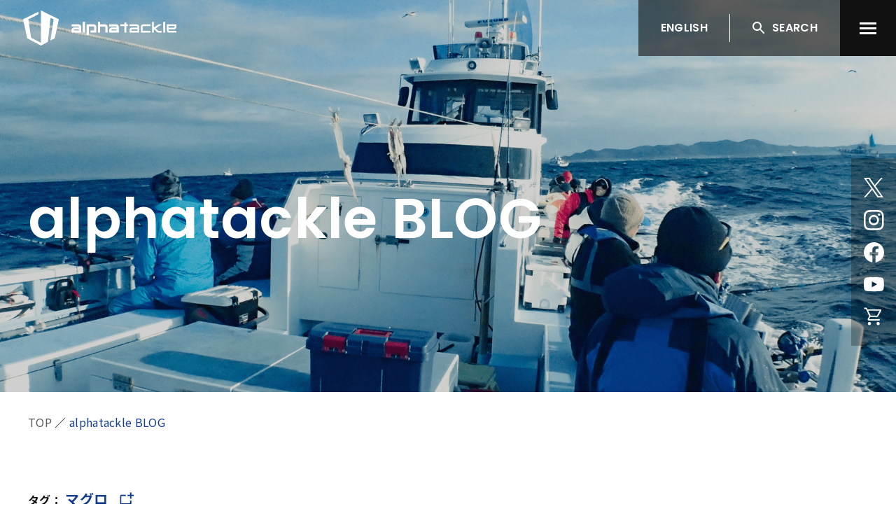

--- FILE ---
content_type: text/html; charset=UTF-8
request_url: https://www.alphatackle.com/blog/?tags=%E3%83%9E%E3%82%B0%E3%83%AD
body_size: 21519
content:
<!DOCTYPE html>
<html lang="ja">

<head>
  <meta charset="utf-8">
  <meta name="viewport" content="width=device-width, initial-scale=1.0">
    <link rel="icon" href="https://www.alphatackle.com/wp/wp-content/uploads/2022/10/favicon.ico">
  <link rel="apple-touch-icon" sizes="180x180" href="https://www.alphatackle.com/wp/wp-content/uploads/2022/10/app.png">
  <meta name='robots' content='index, follow, max-image-preview:large, max-snippet:-1, max-video-preview:-1' />

	<!-- This site is optimized with the Yoast SEO plugin v20.0 - https://yoast.com/wordpress/plugins/seo/ -->
	<title>alphatackle BLOG | alphatackle</title>
	<meta name="description" content="alphatackleのニュースやイベント情報をご案内しています。" />
	<link rel="canonical" href="https://www.alphatackle.com/ja/blog/" />
	<link rel="next" href="https://www.alphatackle.com/ja/blog/page/2/" />
	<meta property="og:locale" content="ja_JP" />
	<meta property="og:type" content="website" />
	<meta property="og:title" content="alphatackle BLOG | alphatackle" />
	<meta property="og:description" content="alphatackleのニュースやイベント情報をご案内しています。" />
	<meta property="og:url" content="https://www.alphatackle.com/ja/blog/" />
	<meta property="og:site_name" content="alphatackle" />
	<meta property="og:image" content="https://www.alphatackle.com/wp/wp-content/uploads/2022/12/OGP.jpeg" />
	<meta property="og:image:width" content="1200" />
	<meta property="og:image:height" content="630" />
	<meta property="og:image:type" content="image/jpeg" />
	<meta name="twitter:card" content="summary_large_image" />
	<script type="application/ld+json" class="yoast-schema-graph">{"@context":"https://schema.org","@graph":[{"@type":"CollectionPage","@id":"https://www.alphatackle.com/ja/blog/","url":"https://www.alphatackle.com/ja/blog/","name":"alphatackle BLOG | alphatackle","isPartOf":{"@id":"https://www.alphatackle.com/#website"},"primaryImageOfPage":{"@id":"https://www.alphatackle.com/ja/blog/#primaryimage"},"image":{"@id":"https://www.alphatackle.com/ja/blog/#primaryimage"},"thumbnailUrl":"https://www.alphatackle.com/wp/wp-content/uploads/2025/12/IMG_1001.jpg","description":"alphatackleのニュースやイベント情報をご案内しています。","breadcrumb":{"@id":"https://www.alphatackle.com/ja/blog/#breadcrumb"},"inLanguage":"ja"},{"@type":"ImageObject","inLanguage":"ja","@id":"https://www.alphatackle.com/ja/blog/#primaryimage","url":"https://www.alphatackle.com/wp/wp-content/uploads/2025/12/IMG_1001.jpg","contentUrl":"https://www.alphatackle.com/wp/wp-content/uploads/2025/12/IMG_1001.jpg","width":1600,"height":1200},{"@type":"BreadcrumbList","@id":"https://www.alphatackle.com/ja/blog/#breadcrumb","itemListElement":[{"@type":"ListItem","position":1,"name":"TOP","item":"https://www.alphatackle.com/"},{"@type":"ListItem","position":2,"name":"Blog"}]},{"@type":"WebSite","@id":"https://www.alphatackle.com/#website","url":"https://www.alphatackle.com/","name":"alphatackle","description":"Just another WordPress site","potentialAction":[{"@type":"SearchAction","target":{"@type":"EntryPoint","urlTemplate":"https://www.alphatackle.com/?s={search_term_string}"},"query-input":"required name=search_term_string"}],"inLanguage":"ja"}]}</script>
	<!-- / Yoast SEO plugin. -->


<link rel='dns-prefetch' href='//www.googletagmanager.com' />
<link rel='dns-prefetch' href='//fonts.googleapis.com' />
<link rel="alternate" type="application/rss+xml" title="alphatackle &raquo; Blog フィード" href="https://www.alphatackle.com/blog/feed/" />
<style id='wp-img-auto-sizes-contain-inline-css' type='text/css'>
img:is([sizes=auto i],[sizes^="auto," i]){contain-intrinsic-size:3000px 1500px}
/*# sourceURL=wp-img-auto-sizes-contain-inline-css */
</style>
<style id='wp-emoji-styles-inline-css' type='text/css'>

	img.wp-smiley, img.emoji {
		display: inline !important;
		border: none !important;
		box-shadow: none !important;
		height: 1em !important;
		width: 1em !important;
		margin: 0 0.07em !important;
		vertical-align: -0.1em !important;
		background: none !important;
		padding: 0 !important;
	}
/*# sourceURL=wp-emoji-styles-inline-css */
</style>
<style id='wp-block-library-inline-css' type='text/css'>
:root{--wp-block-synced-color:#7a00df;--wp-block-synced-color--rgb:122,0,223;--wp-bound-block-color:var(--wp-block-synced-color);--wp-editor-canvas-background:#ddd;--wp-admin-theme-color:#007cba;--wp-admin-theme-color--rgb:0,124,186;--wp-admin-theme-color-darker-10:#006ba1;--wp-admin-theme-color-darker-10--rgb:0,107,160.5;--wp-admin-theme-color-darker-20:#005a87;--wp-admin-theme-color-darker-20--rgb:0,90,135;--wp-admin-border-width-focus:2px}@media (min-resolution:192dpi){:root{--wp-admin-border-width-focus:1.5px}}.wp-element-button{cursor:pointer}:root .has-very-light-gray-background-color{background-color:#eee}:root .has-very-dark-gray-background-color{background-color:#313131}:root .has-very-light-gray-color{color:#eee}:root .has-very-dark-gray-color{color:#313131}:root .has-vivid-green-cyan-to-vivid-cyan-blue-gradient-background{background:linear-gradient(135deg,#00d084,#0693e3)}:root .has-purple-crush-gradient-background{background:linear-gradient(135deg,#34e2e4,#4721fb 50%,#ab1dfe)}:root .has-hazy-dawn-gradient-background{background:linear-gradient(135deg,#faaca8,#dad0ec)}:root .has-subdued-olive-gradient-background{background:linear-gradient(135deg,#fafae1,#67a671)}:root .has-atomic-cream-gradient-background{background:linear-gradient(135deg,#fdd79a,#004a59)}:root .has-nightshade-gradient-background{background:linear-gradient(135deg,#330968,#31cdcf)}:root .has-midnight-gradient-background{background:linear-gradient(135deg,#020381,#2874fc)}:root{--wp--preset--font-size--normal:16px;--wp--preset--font-size--huge:42px}.has-regular-font-size{font-size:1em}.has-larger-font-size{font-size:2.625em}.has-normal-font-size{font-size:var(--wp--preset--font-size--normal)}.has-huge-font-size{font-size:var(--wp--preset--font-size--huge)}.has-text-align-center{text-align:center}.has-text-align-left{text-align:left}.has-text-align-right{text-align:right}.has-fit-text{white-space:nowrap!important}#end-resizable-editor-section{display:none}.aligncenter{clear:both}.items-justified-left{justify-content:flex-start}.items-justified-center{justify-content:center}.items-justified-right{justify-content:flex-end}.items-justified-space-between{justify-content:space-between}.screen-reader-text{border:0;clip-path:inset(50%);height:1px;margin:-1px;overflow:hidden;padding:0;position:absolute;width:1px;word-wrap:normal!important}.screen-reader-text:focus{background-color:#ddd;clip-path:none;color:#444;display:block;font-size:1em;height:auto;left:5px;line-height:normal;padding:15px 23px 14px;text-decoration:none;top:5px;width:auto;z-index:100000}html :where(.has-border-color){border-style:solid}html :where([style*=border-top-color]){border-top-style:solid}html :where([style*=border-right-color]){border-right-style:solid}html :where([style*=border-bottom-color]){border-bottom-style:solid}html :where([style*=border-left-color]){border-left-style:solid}html :where([style*=border-width]){border-style:solid}html :where([style*=border-top-width]){border-top-style:solid}html :where([style*=border-right-width]){border-right-style:solid}html :where([style*=border-bottom-width]){border-bottom-style:solid}html :where([style*=border-left-width]){border-left-style:solid}html :where(img[class*=wp-image-]){height:auto;max-width:100%}:where(figure){margin:0 0 1em}html :where(.is-position-sticky){--wp-admin--admin-bar--position-offset:var(--wp-admin--admin-bar--height,0px)}@media screen and (max-width:600px){html :where(.is-position-sticky){--wp-admin--admin-bar--position-offset:0px}}

/*# sourceURL=wp-block-library-inline-css */
</style><style id='wp-block-heading-inline-css' type='text/css'>
h1:where(.wp-block-heading).has-background,h2:where(.wp-block-heading).has-background,h3:where(.wp-block-heading).has-background,h4:where(.wp-block-heading).has-background,h5:where(.wp-block-heading).has-background,h6:where(.wp-block-heading).has-background{padding:1.25em 2.375em}h1.has-text-align-left[style*=writing-mode]:where([style*=vertical-lr]),h1.has-text-align-right[style*=writing-mode]:where([style*=vertical-rl]),h2.has-text-align-left[style*=writing-mode]:where([style*=vertical-lr]),h2.has-text-align-right[style*=writing-mode]:where([style*=vertical-rl]),h3.has-text-align-left[style*=writing-mode]:where([style*=vertical-lr]),h3.has-text-align-right[style*=writing-mode]:where([style*=vertical-rl]),h4.has-text-align-left[style*=writing-mode]:where([style*=vertical-lr]),h4.has-text-align-right[style*=writing-mode]:where([style*=vertical-rl]),h5.has-text-align-left[style*=writing-mode]:where([style*=vertical-lr]),h5.has-text-align-right[style*=writing-mode]:where([style*=vertical-rl]),h6.has-text-align-left[style*=writing-mode]:where([style*=vertical-lr]),h6.has-text-align-right[style*=writing-mode]:where([style*=vertical-rl]){rotate:180deg}
/*# sourceURL=https://www.alphatackle.com/wp/wp-includes/blocks/heading/style.min.css */
</style>
<style id='wp-block-latest-comments-inline-css' type='text/css'>
ol.wp-block-latest-comments{box-sizing:border-box;margin-left:0}:where(.wp-block-latest-comments:not([style*=line-height] .wp-block-latest-comments__comment)){line-height:1.1}:where(.wp-block-latest-comments:not([style*=line-height] .wp-block-latest-comments__comment-excerpt p)){line-height:1.8}.has-dates :where(.wp-block-latest-comments:not([style*=line-height])),.has-excerpts :where(.wp-block-latest-comments:not([style*=line-height])){line-height:1.5}.wp-block-latest-comments .wp-block-latest-comments{padding-left:0}.wp-block-latest-comments__comment{list-style:none;margin-bottom:1em}.has-avatars .wp-block-latest-comments__comment{list-style:none;min-height:2.25em}.has-avatars .wp-block-latest-comments__comment .wp-block-latest-comments__comment-excerpt,.has-avatars .wp-block-latest-comments__comment .wp-block-latest-comments__comment-meta{margin-left:3.25em}.wp-block-latest-comments__comment-excerpt p{font-size:.875em;margin:.36em 0 1.4em}.wp-block-latest-comments__comment-date{display:block;font-size:.75em}.wp-block-latest-comments .avatar,.wp-block-latest-comments__comment-avatar{border-radius:1.5em;display:block;float:left;height:2.5em;margin-right:.75em;width:2.5em}.wp-block-latest-comments[class*=-font-size] a,.wp-block-latest-comments[style*=font-size] a{font-size:inherit}
/*# sourceURL=https://www.alphatackle.com/wp/wp-includes/blocks/latest-comments/style.min.css */
</style>
<style id='wp-block-latest-posts-inline-css' type='text/css'>
.wp-block-latest-posts{box-sizing:border-box}.wp-block-latest-posts.alignleft{margin-right:2em}.wp-block-latest-posts.alignright{margin-left:2em}.wp-block-latest-posts.wp-block-latest-posts__list{list-style:none}.wp-block-latest-posts.wp-block-latest-posts__list li{clear:both;overflow-wrap:break-word}.wp-block-latest-posts.is-grid{display:flex;flex-wrap:wrap}.wp-block-latest-posts.is-grid li{margin:0 1.25em 1.25em 0;width:100%}@media (min-width:600px){.wp-block-latest-posts.columns-2 li{width:calc(50% - .625em)}.wp-block-latest-posts.columns-2 li:nth-child(2n){margin-right:0}.wp-block-latest-posts.columns-3 li{width:calc(33.33333% - .83333em)}.wp-block-latest-posts.columns-3 li:nth-child(3n){margin-right:0}.wp-block-latest-posts.columns-4 li{width:calc(25% - .9375em)}.wp-block-latest-posts.columns-4 li:nth-child(4n){margin-right:0}.wp-block-latest-posts.columns-5 li{width:calc(20% - 1em)}.wp-block-latest-posts.columns-5 li:nth-child(5n){margin-right:0}.wp-block-latest-posts.columns-6 li{width:calc(16.66667% - 1.04167em)}.wp-block-latest-posts.columns-6 li:nth-child(6n){margin-right:0}}:root :where(.wp-block-latest-posts.is-grid){padding:0}:root :where(.wp-block-latest-posts.wp-block-latest-posts__list){padding-left:0}.wp-block-latest-posts__post-author,.wp-block-latest-posts__post-date{display:block;font-size:.8125em}.wp-block-latest-posts__post-excerpt,.wp-block-latest-posts__post-full-content{margin-bottom:1em;margin-top:.5em}.wp-block-latest-posts__featured-image a{display:inline-block}.wp-block-latest-posts__featured-image img{height:auto;max-width:100%;width:auto}.wp-block-latest-posts__featured-image.alignleft{float:left;margin-right:1em}.wp-block-latest-posts__featured-image.alignright{float:right;margin-left:1em}.wp-block-latest-posts__featured-image.aligncenter{margin-bottom:1em;text-align:center}
/*# sourceURL=https://www.alphatackle.com/wp/wp-includes/blocks/latest-posts/style.min.css */
</style>
<style id='wp-block-search-inline-css' type='text/css'>
.wp-block-search__button{margin-left:10px;word-break:normal}.wp-block-search__button.has-icon{line-height:0}.wp-block-search__button svg{height:1.25em;min-height:24px;min-width:24px;width:1.25em;fill:currentColor;vertical-align:text-bottom}:where(.wp-block-search__button){border:1px solid #ccc;padding:6px 10px}.wp-block-search__inside-wrapper{display:flex;flex:auto;flex-wrap:nowrap;max-width:100%}.wp-block-search__label{width:100%}.wp-block-search.wp-block-search__button-only .wp-block-search__button{box-sizing:border-box;display:flex;flex-shrink:0;justify-content:center;margin-left:0;max-width:100%}.wp-block-search.wp-block-search__button-only .wp-block-search__inside-wrapper{min-width:0!important;transition-property:width}.wp-block-search.wp-block-search__button-only .wp-block-search__input{flex-basis:100%;transition-duration:.3s}.wp-block-search.wp-block-search__button-only.wp-block-search__searchfield-hidden,.wp-block-search.wp-block-search__button-only.wp-block-search__searchfield-hidden .wp-block-search__inside-wrapper{overflow:hidden}.wp-block-search.wp-block-search__button-only.wp-block-search__searchfield-hidden .wp-block-search__input{border-left-width:0!important;border-right-width:0!important;flex-basis:0;flex-grow:0;margin:0;min-width:0!important;padding-left:0!important;padding-right:0!important;width:0!important}:where(.wp-block-search__input){appearance:none;border:1px solid #949494;flex-grow:1;font-family:inherit;font-size:inherit;font-style:inherit;font-weight:inherit;letter-spacing:inherit;line-height:inherit;margin-left:0;margin-right:0;min-width:3rem;padding:8px;text-decoration:unset!important;text-transform:inherit}:where(.wp-block-search__button-inside .wp-block-search__inside-wrapper){background-color:#fff;border:1px solid #949494;box-sizing:border-box;padding:4px}:where(.wp-block-search__button-inside .wp-block-search__inside-wrapper) .wp-block-search__input{border:none;border-radius:0;padding:0 4px}:where(.wp-block-search__button-inside .wp-block-search__inside-wrapper) .wp-block-search__input:focus{outline:none}:where(.wp-block-search__button-inside .wp-block-search__inside-wrapper) :where(.wp-block-search__button){padding:4px 8px}.wp-block-search.aligncenter .wp-block-search__inside-wrapper{margin:auto}.wp-block[data-align=right] .wp-block-search.wp-block-search__button-only .wp-block-search__inside-wrapper{float:right}
/*# sourceURL=https://www.alphatackle.com/wp/wp-includes/blocks/search/style.min.css */
</style>
<style id='wp-block-group-inline-css' type='text/css'>
.wp-block-group{box-sizing:border-box}:where(.wp-block-group.wp-block-group-is-layout-constrained){position:relative}
/*# sourceURL=https://www.alphatackle.com/wp/wp-includes/blocks/group/style.min.css */
</style>
<style id='global-styles-inline-css' type='text/css'>
:root{--wp--preset--aspect-ratio--square: 1;--wp--preset--aspect-ratio--4-3: 4/3;--wp--preset--aspect-ratio--3-4: 3/4;--wp--preset--aspect-ratio--3-2: 3/2;--wp--preset--aspect-ratio--2-3: 2/3;--wp--preset--aspect-ratio--16-9: 16/9;--wp--preset--aspect-ratio--9-16: 9/16;--wp--preset--color--black: #000000;--wp--preset--color--cyan-bluish-gray: #abb8c3;--wp--preset--color--white: #ffffff;--wp--preset--color--pale-pink: #f78da7;--wp--preset--color--vivid-red: #cf2e2e;--wp--preset--color--luminous-vivid-orange: #ff6900;--wp--preset--color--luminous-vivid-amber: #fcb900;--wp--preset--color--light-green-cyan: #7bdcb5;--wp--preset--color--vivid-green-cyan: #00d084;--wp--preset--color--pale-cyan-blue: #8ed1fc;--wp--preset--color--vivid-cyan-blue: #0693e3;--wp--preset--color--vivid-purple: #9b51e0;--wp--preset--gradient--vivid-cyan-blue-to-vivid-purple: linear-gradient(135deg,rgb(6,147,227) 0%,rgb(155,81,224) 100%);--wp--preset--gradient--light-green-cyan-to-vivid-green-cyan: linear-gradient(135deg,rgb(122,220,180) 0%,rgb(0,208,130) 100%);--wp--preset--gradient--luminous-vivid-amber-to-luminous-vivid-orange: linear-gradient(135deg,rgb(252,185,0) 0%,rgb(255,105,0) 100%);--wp--preset--gradient--luminous-vivid-orange-to-vivid-red: linear-gradient(135deg,rgb(255,105,0) 0%,rgb(207,46,46) 100%);--wp--preset--gradient--very-light-gray-to-cyan-bluish-gray: linear-gradient(135deg,rgb(238,238,238) 0%,rgb(169,184,195) 100%);--wp--preset--gradient--cool-to-warm-spectrum: linear-gradient(135deg,rgb(74,234,220) 0%,rgb(151,120,209) 20%,rgb(207,42,186) 40%,rgb(238,44,130) 60%,rgb(251,105,98) 80%,rgb(254,248,76) 100%);--wp--preset--gradient--blush-light-purple: linear-gradient(135deg,rgb(255,206,236) 0%,rgb(152,150,240) 100%);--wp--preset--gradient--blush-bordeaux: linear-gradient(135deg,rgb(254,205,165) 0%,rgb(254,45,45) 50%,rgb(107,0,62) 100%);--wp--preset--gradient--luminous-dusk: linear-gradient(135deg,rgb(255,203,112) 0%,rgb(199,81,192) 50%,rgb(65,88,208) 100%);--wp--preset--gradient--pale-ocean: linear-gradient(135deg,rgb(255,245,203) 0%,rgb(182,227,212) 50%,rgb(51,167,181) 100%);--wp--preset--gradient--electric-grass: linear-gradient(135deg,rgb(202,248,128) 0%,rgb(113,206,126) 100%);--wp--preset--gradient--midnight: linear-gradient(135deg,rgb(2,3,129) 0%,rgb(40,116,252) 100%);--wp--preset--font-size--small: 13px;--wp--preset--font-size--medium: 20px;--wp--preset--font-size--large: 36px;--wp--preset--font-size--x-large: 42px;--wp--preset--spacing--20: 0.44rem;--wp--preset--spacing--30: 0.67rem;--wp--preset--spacing--40: 1rem;--wp--preset--spacing--50: 1.5rem;--wp--preset--spacing--60: 2.25rem;--wp--preset--spacing--70: 3.38rem;--wp--preset--spacing--80: 5.06rem;--wp--preset--shadow--natural: 6px 6px 9px rgba(0, 0, 0, 0.2);--wp--preset--shadow--deep: 12px 12px 50px rgba(0, 0, 0, 0.4);--wp--preset--shadow--sharp: 6px 6px 0px rgba(0, 0, 0, 0.2);--wp--preset--shadow--outlined: 6px 6px 0px -3px rgb(255, 255, 255), 6px 6px rgb(0, 0, 0);--wp--preset--shadow--crisp: 6px 6px 0px rgb(0, 0, 0);}:where(.is-layout-flex){gap: 0.5em;}:where(.is-layout-grid){gap: 0.5em;}body .is-layout-flex{display: flex;}.is-layout-flex{flex-wrap: wrap;align-items: center;}.is-layout-flex > :is(*, div){margin: 0;}body .is-layout-grid{display: grid;}.is-layout-grid > :is(*, div){margin: 0;}:where(.wp-block-columns.is-layout-flex){gap: 2em;}:where(.wp-block-columns.is-layout-grid){gap: 2em;}:where(.wp-block-post-template.is-layout-flex){gap: 1.25em;}:where(.wp-block-post-template.is-layout-grid){gap: 1.25em;}.has-black-color{color: var(--wp--preset--color--black) !important;}.has-cyan-bluish-gray-color{color: var(--wp--preset--color--cyan-bluish-gray) !important;}.has-white-color{color: var(--wp--preset--color--white) !important;}.has-pale-pink-color{color: var(--wp--preset--color--pale-pink) !important;}.has-vivid-red-color{color: var(--wp--preset--color--vivid-red) !important;}.has-luminous-vivid-orange-color{color: var(--wp--preset--color--luminous-vivid-orange) !important;}.has-luminous-vivid-amber-color{color: var(--wp--preset--color--luminous-vivid-amber) !important;}.has-light-green-cyan-color{color: var(--wp--preset--color--light-green-cyan) !important;}.has-vivid-green-cyan-color{color: var(--wp--preset--color--vivid-green-cyan) !important;}.has-pale-cyan-blue-color{color: var(--wp--preset--color--pale-cyan-blue) !important;}.has-vivid-cyan-blue-color{color: var(--wp--preset--color--vivid-cyan-blue) !important;}.has-vivid-purple-color{color: var(--wp--preset--color--vivid-purple) !important;}.has-black-background-color{background-color: var(--wp--preset--color--black) !important;}.has-cyan-bluish-gray-background-color{background-color: var(--wp--preset--color--cyan-bluish-gray) !important;}.has-white-background-color{background-color: var(--wp--preset--color--white) !important;}.has-pale-pink-background-color{background-color: var(--wp--preset--color--pale-pink) !important;}.has-vivid-red-background-color{background-color: var(--wp--preset--color--vivid-red) !important;}.has-luminous-vivid-orange-background-color{background-color: var(--wp--preset--color--luminous-vivid-orange) !important;}.has-luminous-vivid-amber-background-color{background-color: var(--wp--preset--color--luminous-vivid-amber) !important;}.has-light-green-cyan-background-color{background-color: var(--wp--preset--color--light-green-cyan) !important;}.has-vivid-green-cyan-background-color{background-color: var(--wp--preset--color--vivid-green-cyan) !important;}.has-pale-cyan-blue-background-color{background-color: var(--wp--preset--color--pale-cyan-blue) !important;}.has-vivid-cyan-blue-background-color{background-color: var(--wp--preset--color--vivid-cyan-blue) !important;}.has-vivid-purple-background-color{background-color: var(--wp--preset--color--vivid-purple) !important;}.has-black-border-color{border-color: var(--wp--preset--color--black) !important;}.has-cyan-bluish-gray-border-color{border-color: var(--wp--preset--color--cyan-bluish-gray) !important;}.has-white-border-color{border-color: var(--wp--preset--color--white) !important;}.has-pale-pink-border-color{border-color: var(--wp--preset--color--pale-pink) !important;}.has-vivid-red-border-color{border-color: var(--wp--preset--color--vivid-red) !important;}.has-luminous-vivid-orange-border-color{border-color: var(--wp--preset--color--luminous-vivid-orange) !important;}.has-luminous-vivid-amber-border-color{border-color: var(--wp--preset--color--luminous-vivid-amber) !important;}.has-light-green-cyan-border-color{border-color: var(--wp--preset--color--light-green-cyan) !important;}.has-vivid-green-cyan-border-color{border-color: var(--wp--preset--color--vivid-green-cyan) !important;}.has-pale-cyan-blue-border-color{border-color: var(--wp--preset--color--pale-cyan-blue) !important;}.has-vivid-cyan-blue-border-color{border-color: var(--wp--preset--color--vivid-cyan-blue) !important;}.has-vivid-purple-border-color{border-color: var(--wp--preset--color--vivid-purple) !important;}.has-vivid-cyan-blue-to-vivid-purple-gradient-background{background: var(--wp--preset--gradient--vivid-cyan-blue-to-vivid-purple) !important;}.has-light-green-cyan-to-vivid-green-cyan-gradient-background{background: var(--wp--preset--gradient--light-green-cyan-to-vivid-green-cyan) !important;}.has-luminous-vivid-amber-to-luminous-vivid-orange-gradient-background{background: var(--wp--preset--gradient--luminous-vivid-amber-to-luminous-vivid-orange) !important;}.has-luminous-vivid-orange-to-vivid-red-gradient-background{background: var(--wp--preset--gradient--luminous-vivid-orange-to-vivid-red) !important;}.has-very-light-gray-to-cyan-bluish-gray-gradient-background{background: var(--wp--preset--gradient--very-light-gray-to-cyan-bluish-gray) !important;}.has-cool-to-warm-spectrum-gradient-background{background: var(--wp--preset--gradient--cool-to-warm-spectrum) !important;}.has-blush-light-purple-gradient-background{background: var(--wp--preset--gradient--blush-light-purple) !important;}.has-blush-bordeaux-gradient-background{background: var(--wp--preset--gradient--blush-bordeaux) !important;}.has-luminous-dusk-gradient-background{background: var(--wp--preset--gradient--luminous-dusk) !important;}.has-pale-ocean-gradient-background{background: var(--wp--preset--gradient--pale-ocean) !important;}.has-electric-grass-gradient-background{background: var(--wp--preset--gradient--electric-grass) !important;}.has-midnight-gradient-background{background: var(--wp--preset--gradient--midnight) !important;}.has-small-font-size{font-size: var(--wp--preset--font-size--small) !important;}.has-medium-font-size{font-size: var(--wp--preset--font-size--medium) !important;}.has-large-font-size{font-size: var(--wp--preset--font-size--large) !important;}.has-x-large-font-size{font-size: var(--wp--preset--font-size--x-large) !important;}
/*# sourceURL=global-styles-inline-css */
</style>

<style id='classic-theme-styles-inline-css' type='text/css'>
/*! This file is auto-generated */
.wp-block-button__link{color:#fff;background-color:#32373c;border-radius:9999px;box-shadow:none;text-decoration:none;padding:calc(.667em + 2px) calc(1.333em + 2px);font-size:1.125em}.wp-block-file__button{background:#32373c;color:#fff;text-decoration:none}
/*# sourceURL=/wp-includes/css/classic-themes.min.css */
</style>
<link rel='stylesheet' id='bogo-css' href='https://www.alphatackle.com/wp/wp-content/plugins/bogo/includes/css/style.css?ver=3.6' type='text/css' media='all' />
<link rel='stylesheet' id='google-fonts-css' href='https://fonts.googleapis.com/css2?family=Noto+Sans+JP:wght@400;700&#038;family=Poppins:wght@400;500;600;700&#038;display=swap' type='text/css' media='all' />
<link rel='stylesheet' id='main-css-css' href='https://www.alphatackle.com/wp/wp-content/themes/alphatackle/assets/css/style.css?ver=6.9' type='text/css' media='all' />

<!-- Google アナリティクス スニペット (Site Kit が追加) -->
<script type="text/javascript" src="https://www.googletagmanager.com/gtag/js?id=UA-245478637-3" id="google_gtagjs-js" async></script>
<script type="text/javascript" id="google_gtagjs-js-after">
/* <![CDATA[ */
window.dataLayer = window.dataLayer || [];function gtag(){dataLayer.push(arguments);}
gtag('set', 'linker', {"domains":["www.alphatackle.com"]} );
gtag("js", new Date());
gtag("set", "developer_id.dZTNiMT", true);
gtag("config", "UA-245478637-3", {"anonymize_ip":true});
gtag("config", "G-V4YW6YD337");
//# sourceURL=google_gtagjs-js-after
/* ]]> */
</script>

<!-- (ここまで) Google アナリティクス スニペット (Site Kit が追加) -->
<link rel="https://api.w.org/" href="https://www.alphatackle.com/wp-json/" /><link rel="EditURI" type="application/rsd+xml" title="RSD" href="https://www.alphatackle.com/wp/xmlrpc.php?rsd" />
<meta name="generator" content="WordPress 6.9" />
<link rel="alternate" hreflang="ja" href="https://www.alphatackle.com/blog/" />
<link rel="alternate" hreflang="en-US" href="https://www.alphatackle.com/en/blog/" />
<meta name="generator" content="Site Kit by Google 1.93.0" />
<!-- Google タグ マネージャー スニペット (Site Kit が追加) -->
<script type="text/javascript">
/* <![CDATA[ */

			( function( w, d, s, l, i ) {
				w[l] = w[l] || [];
				w[l].push( {'gtm.start': new Date().getTime(), event: 'gtm.js'} );
				var f = d.getElementsByTagName( s )[0],
					j = d.createElement( s ), dl = l != 'dataLayer' ? '&l=' + l : '';
				j.async = true;
				j.src = 'https://www.googletagmanager.com/gtm.js?id=' + i + dl;
				f.parentNode.insertBefore( j, f );
			} )( window, document, 'script', 'dataLayer', 'GTM-T84Q5ZX' );
			
/* ]]> */
</script>

<!-- (ここまで) Google タグ マネージャー スニペット (Site Kit が追加) -->
</head>

<body class="archive post-type-archive post-type-archive-blog wp-theme-alphatackle ja">
  <div id="wrapper" >
    <header>
  <div class="header ">
    <div class="header__container">
      <div class="header__left">
        <h1 aria-label="アルファタックル">
          <a href="https://www.alphatackle.com/" class="header__logo" aria-label="アルファタックル">
                        <img src="https://www.alphatackle.com/wp/wp-content/uploads/2022/10/logo.svg" alt="alphatackle" class="logo--main" width="219" height="50">
            <img src="https://www.alphatackle.com/wp/wp-content/uploads/2022/10/logo-scroll.svg" alt="alphatackle" class="logo--scroll" width="219" height="50">
          </a>
        </h1>
      </div>
      <div class="header__right">
        <ul class="header__control">
                      <li class="header__btn btn-language"><ul class="bogo-language-switcher"><li class="en-US en first"><span class="bogo-language-name"><a rel="alternate" hreflang="en-US" href="https://www.alphatackle.com/en/blog/" title="英語">ENGLISH</a></span></li>
<li class="ja current last"><span class="bogo-language-name"><a rel="alternate" hreflang="ja" href="https://www.alphatackle.com/blog/" title="JAPANESE" class="current" aria-current="page">JAPANESE</a></span></li>
</ul>
</li>
                    <li class="header__btn btn-search js-btn-search"><span class="header__span">SEARCH</span></li>
          <li class="header__btn icon-menu ">
            <button type="button" class="header__menu js-toggle-menu" aria-label="menu">
              <span class="header__span">&nbsp;</span>
              <span class="header__span">&nbsp;</span>
              <span class="header__span">&nbsp;</span>
            </button>
          </li>
        </ul>
      </div>
    </div>
  </div>
      <div class="header__social-link">
                <a href="https://twitter.com/alphatackle" class="social-link__item" target="_blank" aria-label="Twitter">
            <svg width="36" height="36" viewBox="0 0 36 36" fill="none" xmlns="http://www.w3.org/2000/svg">
    <path d="M21.1965 15.42L33.7049 1.19995H30.7408L19.8798 13.547L11.2051 1.19995H1.19995L14.3177 19.8708L1.19995 34.7827H4.1642L15.6337 21.7438L24.7948 34.7827H34.7999L21.1958 15.42H21.1965ZM17.1366 20.0353L15.8075 18.1761L5.23226 3.38229H9.78517L18.3195 15.3214L19.6486 17.1806L30.7422 32.6996H26.1893L17.1366 20.036V20.0353Z" fill="white"></path>
</svg>          </a>
                <a href="https://www.instagram.com/alphatackle_japan/?hl=ja" class="social-link__item" target="_blank" aria-label="Instagram">
            <svg width="36" height="36" viewBox="0 0 36 36" fill="none" xmlns="http://www.w3.org/2000/svg">
    <path d="M11.255 1.3208C9.42884 1.40755 8.18174 1.70097 7.09151 2.13228C5.96319 2.57499 5.00684 3.16908 4.05529 4.13054C3.10375 5.092 2.51779 6.05554 2.08115 7.19326C1.65859 8.29331 1.3723 9.54991 1.29163 11.3895C1.21096 13.2292 1.19311 13.8205 1.20204 18.5131C1.21096 23.2057 1.23156 23.7939 1.32012 25.6373C1.40731 27.4756 1.69772 28.7308 2.12612 29.8288C2.56653 30.9647 3.15593 31.9272 4.11125 32.8856C5.06657 33.844 6.02292 34.4325 7.1557 34.8728C8.2473 35.2976 9.49577 35.5872 11.3227 35.6677C13.1495 35.7482 13.7376 35.7669 18.3971 35.7579C23.0566 35.7489 23.6433 35.7282 25.4739 35.6407C27.3046 35.5533 28.5448 35.2588 29.6357 34.8296C30.7641 34.3852 31.7208 33.7928 32.672 32.8306C33.6232 31.8685 34.2088 30.9043 34.6451 29.7659C35.068 28.6668 35.3553 27.4099 35.4346 25.572C35.5146 23.7275 35.5334 23.1386 35.5245 18.4467C35.5156 13.7548 35.4947 13.1666 35.4078 11.3239C35.321 9.48114 35.0302 8.22972 34.6022 7.13105C34.1611 5.99506 33.5723 5.03325 32.6174 4.07421C31.6624 3.11517 30.704 2.52592 29.5736 2.08769C28.4813 1.66226 27.2335 1.3723 25.4067 1.29281C23.5798 1.21332 22.9918 1.19293 18.3305 1.20192C13.6692 1.2109 13.0857 1.23095 11.255 1.3208ZM11.4555 32.559C9.78206 32.4857 8.87342 32.2058 8.2679 31.9715C7.46602 31.6604 6.89482 31.2844 6.29135 30.6827C5.68788 30.081 5.31715 29.5039 5.00409 28.6983C4.76895 28.0887 4.48575 27.1749 4.40749 25.4901C4.32236 23.6691 4.30451 23.1224 4.29455 18.5089C4.2846 13.8955 4.30211 13.3495 4.3814 11.5278C4.4528 9.84437 4.73257 8.92852 4.96496 8.31923C5.2739 7.51087 5.64601 6.93682 6.24501 6.3296C6.84402 5.72238 7.41556 5.34844 8.21641 5.03325C8.82125 4.79548 9.72885 4.51278 11.4016 4.4326C13.2117 4.3462 13.754 4.32892 18.3356 4.31889C22.9173 4.30887 23.461 4.32615 25.2718 4.40633C26.9438 4.4796 27.8538 4.7585 28.4583 4.99385C29.2605 5.30489 29.8314 5.67849 30.4345 6.2826C31.0376 6.88671 31.4094 7.46006 31.7225 8.26808C31.959 8.8753 32.2398 9.78872 32.3187 11.4739C32.4049 13.2962 32.4245 13.8426 32.4327 18.455C32.4409 23.0674 32.4248 23.6152 32.3455 25.4362C32.2724 27.121 31.995 28.0361 31.7619 28.6465C31.453 29.4534 31.0806 30.0289 30.4812 30.6357C29.8819 31.2426 29.311 31.6166 28.5098 31.9317C27.9057 32.1692 26.997 32.4526 25.3256 32.5327C23.5156 32.6185 22.9732 32.6364 18.3899 32.6464C13.8066 32.6565 13.2659 32.6378 11.4558 32.559M25.4475 9.2444C25.4496 10.3897 26.373 11.3166 27.5106 11.3146C28.6481 11.3125 29.5688 10.3828 29.5667 9.23749C29.5647 8.09217 28.6413 7.16527 27.5037 7.16734H27.503C26.3658 7.16976 25.4454 8.09943 25.4475 9.2444ZM9.5507 18.4972C9.56031 23.3978 13.5134 27.3615 18.3799 27.3522C23.2465 27.3428 27.1862 23.3632 27.1769 18.4626C27.1676 13.562 23.2135 9.59726 18.3463 9.60694C13.4791 9.61662 9.54143 13.5972 9.5507 18.4972ZM12.6422 18.491C12.636 15.3097 15.1923 12.7256 18.3521 12.7194C21.5119 12.7132 24.0785 15.2869 24.0847 18.4682C24.0909 21.6494 21.5346 24.2335 18.3748 24.2397C15.2153 24.2463 12.6487 21.6733 12.6422 18.4923V18.491Z" fill="white"></path>
</svg>          </a>
                <a href="https://ja-jp.facebook.com/alphatackle" class="social-link__item" target="_blank" aria-label="Facebook">
            <svg width="36" height="36" viewBox="0 0 36 36" fill="none" xmlns="http://www.w3.org/2000/svg">
    <path d="M35.9712 18.5856C35.9712 8.98375 28.1874 1.19995 18.5856 1.19995C8.98375 1.19995 1.19995 8.98375 1.19995 18.5856C1.19995 27.2631 7.55758 34.4557 15.8691 35.76V23.6111H11.4547V18.5856H15.8691V14.7553C15.8691 10.398 18.4647 7.9912 22.4359 7.9912C24.3381 7.9912 26.3276 8.33077 26.3276 8.33077V12.6093H24.1354C21.9757 12.6093 21.3021 13.9495 21.3021 15.3244V18.5856H26.1238L25.353 23.6111H21.3021V35.76C29.6135 34.4557 35.9712 27.2634 35.9712 18.5856Z" fill="white"></path>
</svg>          </a>
                <a href="https://www.youtube.com/channel/UCbknJ6C-RfmTdfo-ZRH5cAg" class="social-link__item" target="_blank" aria-label="Youtube">
            <svg width="36" height="36" viewBox="0 0 36 36" fill="none" xmlns="http://www.w3.org/2000/svg">
    <path d="M35.0402 9.77804C34.6419 8.29015 33.4726 7.1209 31.9848 6.72261C29.2878 6 18.48 6 18.48 6C18.48 6 7.67213 6 4.978 6.72261C3.49011 7.1209 2.32085 8.29015 1.92256 9.77804C1.19995 12.4722 1.19995 18.0966 1.19995 18.0966C1.19995 18.0966 1.19995 23.721 1.92256 26.4151C2.32085 27.903 3.49011 29.0722 4.978 29.4705C7.67213 30.1931 18.48 30.1931 18.48 30.1931C18.48 30.1931 29.2878 30.1931 31.9819 29.4705C33.4698 29.0722 34.6391 27.903 35.0373 26.4151C35.76 23.721 35.76 18.0966 35.76 18.0966C35.76 18.0966 35.76 12.4722 35.0373 9.77804H35.0402ZM15.0234 23.28V12.9131L24.0019 18.0966L15.0234 23.28Z" fill="white"></path>
</svg>          </a>
                <a href="https://alphatackle.base.shop/" class="social-link__item" target="_blank" aria-label="Online store">
            <svg width="30" height="30" viewBox="0 0 30 30" fill="none" xmlns="http://www.w3.org/2000/svg">
<path d="M8.96875 27.4688C8.34375 27.4688 7.8125 27.25 7.375 26.8125C6.9375 26.375 6.71875 25.8438 6.71875 25.2188C6.71875 24.5938 6.9375 24.0625 7.375 23.625C7.8125 23.1875 8.34375 22.9688 8.96875 22.9688C9.59375 22.9688 10.125 23.1875 10.5625 23.625C11 24.0625 11.2188 24.5938 11.2188 25.2188C11.2188 25.8438 11 26.375 10.5625 26.8125C10.125 27.25 9.59375 27.4688 8.96875 27.4688ZM21.4688 27.4688C20.8438 27.4688 20.3125 27.25 19.875 26.8125C19.4375 26.375 19.2188 25.8438 19.2188 25.2188C19.2188 24.5938 19.4375 24.0625 19.875 23.625C20.3125 23.1875 20.8438 22.9688 21.4688 22.9688C22.0938 22.9688 22.625 23.1875 23.0625 23.625C23.5 24.0625 23.7188 24.5938 23.7188 25.2188C23.7188 25.8438 23.5 26.375 23.0625 26.8125C22.625 27.25 22.0938 27.4688 21.4688 27.4688ZM7.34375 6.84375L10.7813 13.9688H19.7813L23.6875 6.84375H7.34375ZM6.40625 4.96875H24.8125C25.2917 4.96875 25.6563 5.1875 25.9063 5.625C26.1563 6.0625 26.1563 6.5 25.9063 6.9375L21.6875 14.5313C21.4583 14.9271 21.1615 15.2448 20.7969 15.4844C20.4323 15.724 20.0313 15.8438 19.5938 15.8438H10.125L8.375 19.0938H23.7188V20.9688H8.65625C7.78125 20.9688 7.15104 20.6771 6.76563 20.0938C6.38021 19.5104 6.38542 18.8542 6.78125 18.125L8.78125 14.4375L4.03125 4.375H1.59375V2.5H5.25L6.40625 4.96875Z" fill="white"/>
</svg>
          </a>
          </div>
    <!-- <nav class="nav-header">
    <div class="nav__container__wrap block-scrollable--y">
      <div class="container nav__container">
        <div id="block-2" class="nav__column widget_block widget_search"><div class="nav__item"><form role="search" method="get" action="https://www.alphatackle.com/" class="wp-block-search__button-outside wp-block-search__text-button wp-block-search"    ><label class="wp-block-search__label" for="wp-block-search__input-1" >検索</label><div class="wp-block-search__inside-wrapper" ><input class="wp-block-search__input" id="wp-block-search__input-1" placeholder="" value="" type="search" name="s" required /><button aria-label="検索" class="wp-block-search__button wp-element-button" type="submit" >検索</button></div></form></div></div><div id="block-3" class="nav__column widget_block"><div class="nav__item"><div class="wp-block-group"><div class="wp-block-group__inner-container is-layout-flow wp-block-group-is-layout-flow"><h2 class="wp-block-heading">最近の投稿</h2><ul class="wp-block-latest-posts__list wp-block-latest-posts"></ul></div></div></div></div><div id="block-4" class="nav__column widget_block"><div class="nav__item"><div class="wp-block-group"><div class="wp-block-group__inner-container is-layout-flow wp-block-group-is-layout-flow"><h2 class="wp-block-heading">最近のコメント</h2><div class="no-comments wp-block-latest-comments">表示できるコメントはありません。</div></div></div></div></div>      </div>
    </div>
  </nav> -->
  <nav class="nav-header">
    <div class="nav__container__wrap block-scrollable--y">
      <div class="container nav__container">
        <div class="nav__column">
          <div class="nav__item">
            <div class="nav__title js-toggle-submenu-sp">product</div>
            <div class="nav__wrap">
              <div class="nav__banner">
                <a href="https://www.alphatackle.com/products-new" class="nav__banner__img banner--01">
                  <span>新製品情報</span>
                  <img src="https://www.alphatackle.com/wp/wp-content/themes/alphatackle/assets/images/common/img-product-menu-01.png" alt="新製品情報" class="logo--main" width="270" height="90">
                </a>
                <a href="https://www.alphatackle.com/mpg" class="nav__banner__img banner--02">
                  <span>MPG</span>
                  <img src="https://www.alphatackle.com/wp/wp-content/themes/alphatackle/assets/images/common/img-product-menu-02.png" alt="MPG" class="logo--main" width="270" height="90">
                </a>
                <a href="https://www.alphatackle.com/products/rod" class="nav__banner__img banner--03">
                  <span>船竿</span>
                  <img src="https://www.alphatackle.com/wp/wp-content/themes/alphatackle/assets/images/common/img-product-menu-03.png" alt="船竿" class="logo--main" width="270" height="90">
                </a>
              </div>
              <ul class="nav__link">
                <li class="nav__link__item"><a class="text--white hover" href="https://www.alphatackle.com/products">製品情報</a></li>
                <li class="nav__link__item sp-visible"><a class="text--white hover" href="https://www.alphatackle.com/products-new">新製品情報</a></li>
                <li class="nav__link__item sp-visible"><a class="text--white hover" href="https://www.alphatackle.com/mpg">MPG</a></li>
                <li class="nav__link__item sp-visible"><a class="text--white hover" href="https://www.alphatackle.com/products/rod">船竿</a></li>
                <li class="nav__link__item"><a class="text--white hover" href="https://www.alphatackle.com/products/reel">リール</a></li>
                <li class="nav__link__item"><a class="text--white hover" href="https://www.alphatackle.com/products/accessory">アクセサリー／アパレル</a></li>
                <li class="nav__link__item"><a class="text--white hover" href="https://www.alphatackle.com/products/landing">ランディング</a></li>
                <li class="nav__link__item"><a class="text--white hover" href="https://www.alphatackle.com/products/lure-rod">ルアーロッド／ルアー</a></li>
                <li class="nav__link__item"><a class="text--white hover" href="https://www.alphatackle.com/products/surf-fishing">磯・投げ／内水面／ワカサギ</a></li>
                <li class="nav__link__item"><a class="text--white hover" href="https://www.alphatackle.com/selection">魚種・シーン別で探す</a></li>
                <li class="nav__link__item"><a class="text--white hover" href="https://www.alphatackle.com/catalog">製品カタログ</a></li>
                <li class="nav__link__item"><a class="text--white hover" href="https://www.alphatackle.com/manual">取扱説明書</a></li>
              </ul>
            </div>
          </div>
        </div>
        <div class="nav__column">
                      <div class="nav__item">
              <div class="nav__title js-toggle-submenu-sp pc-visible">NEWS &amp; EVENT</div>
              <a class="nav__title sp-visible" href="https://www.alphatackle.com/news">NEWS &amp; EVENT</a>
              <ul class="nav__link">
                <li class="nav__link__item"><a class="text--white hover" href="https://www.alphatackle.com/news">ニュース&amp;イベント一覧</a></li>
              </ul>
            </div>
                    <div class="nav__item">
            <div class="nav__title js-toggle-submenu-sp">OTHER MENU</div>
            <ul class="nav__link other-link__list">
                              <li class="nav__link__item"><a class="text--white hover" href="https://www.alphatackle.com/blog/">alphatackle BLOG</a></li>
                <li class="nav__link__item"><a class="text--white hover" href="https://www.alphatackle.com/channel/">alpha channel</a></li>
                <li class="nav__link__item"><a class="text--white hover" href="https://www.alphatackle.com/fieldstaff/">FIELD STAFF</a></li>
              
            </ul>
          </div>
        </div>
        <div class="nav__column">
          <div class="nav__item">
            <div class="nav__title js-toggle-submenu-sp">contact</div>
            <ul class="nav__link">
              <li class="nav__link__item"><a class="text--white hover" href="https://www.alphatackle.com/inquiry/">お問い合わせTOP</a></li>
                              <li class="nav__link__item"><a class="text--white hover" href="https://www.alphatackle.com/inquiry/claim/">製品の故障・不具合についての<br>お問い合わせ</a></li>
                <li class="nav__link__item"><a class="text--white hover" href="https://www.alphatackle.com/inquiry/parts/">修理・パーツのお問い合わせ</a></li>
                <li class="nav__link__item"><a class="text--white hover" href="https://www.alphatackle.com/inquiry/product/">製品仕様についてのお問い合わせ</a></li>
                <li class="nav__link__item"><a class="text--white hover" href="https://www.alphatackle.com/inquiry/mpg-warranty/">MPG保証書請求</a></li>
                            <li class="nav__link__item"><a class="text--white hover" href="https://www.alphatackle.com/inquiry/3yrs-warranty/">保証について</a></li>
                              <li class="nav__link__item"><a class="text--white hover" href="https://www.alphatackle.com/inquiry/faq/">よくあるご質問</a></li>
                <li class="nav__link__item"><a class="text--white hover" href="https://www.alphatackle.com/parts-order/">純正パーツのご注文</a></li>
                          </ul>
          </div>
          <div class="nav__item sp-visible">
            <div class="nav__title js-toggle-submenu-sp">corporate</div>
            <ul class="nav__link">
                              <li class="nav__link__item new-window"><a class="text--white hover" href="https://atec.fishing/company/" rel="noreferrer" target="_blank">会社概要</a></li>
                <li class="nav__link__item new-window"><a class="text--white hover" href="https://atec.fishing/recruit/" rel="noreferrer" target="_blank">採用情報</a></li>
                <li class="nav__link__item"><a class="text--white hover" href="https://www.alphatackle.com/law">特定商取引法に基づく表記</a></li>
                <li class="nav__link__item new-window"><a class="text--white hover" href="https://atec.fishing/privacy/" rel="noreferrer" target="_blank">プライバシーポリシー</a></li>
                          </ul>
          </div>
        </div>
      </div>
      <div class="nav__container sp-visible">
                  <div class="header__banner--sp">
            <a href="https://alphatackle.base.shop/" target="_blank" rel="noopener" class="sp-visible">
                            <img src="https://www.alphatackle.com/wp/wp-content/uploads/2023/09/SP_menu.png" alt="online store" width="300" height="75">
            </a>
          </div>
                <div class="header__social-link--sp">
                      <ul class="bogo-language-switcher"><li class="en-US en first"><span class="bogo-language-name"><a rel="alternate" hreflang="en-US" href="https://www.alphatackle.com/en/blog/" title="英語">ENGLISH</a></span></li>
<li class="ja current last"><span class="bogo-language-name"><a rel="alternate" hreflang="ja" href="https://www.alphatackle.com/blog/" title="JAPANESE" class="current" aria-current="page">JAPANESE</a></span></li>
</ul>
                    
                            <a href="https://twitter.com/alphatackle" class="social-link__item" target="_blank" aria-label="Twitter">
                  <svg width="36" height="36" viewBox="0 0 36 36" fill="none" xmlns="http://www.w3.org/2000/svg">
    <path d="M21.1965 15.42L33.7049 1.19995H30.7408L19.8798 13.547L11.2051 1.19995H1.19995L14.3177 19.8708L1.19995 34.7827H4.1642L15.6337 21.7438L24.7948 34.7827H34.7999L21.1958 15.42H21.1965ZM17.1366 20.0353L15.8075 18.1761L5.23226 3.38229H9.78517L18.3195 15.3214L19.6486 17.1806L30.7422 32.6996H26.1893L17.1366 20.036V20.0353Z" fill="white"></path>
</svg>                </a>
                            <a href="https://www.instagram.com/alphatackle_japan/?hl=ja" class="social-link__item" target="_blank" aria-label="Instagram">
                  <svg width="36" height="36" viewBox="0 0 36 36" fill="none" xmlns="http://www.w3.org/2000/svg">
    <path d="M11.255 1.3208C9.42884 1.40755 8.18174 1.70097 7.09151 2.13228C5.96319 2.57499 5.00684 3.16908 4.05529 4.13054C3.10375 5.092 2.51779 6.05554 2.08115 7.19326C1.65859 8.29331 1.3723 9.54991 1.29163 11.3895C1.21096 13.2292 1.19311 13.8205 1.20204 18.5131C1.21096 23.2057 1.23156 23.7939 1.32012 25.6373C1.40731 27.4756 1.69772 28.7308 2.12612 29.8288C2.56653 30.9647 3.15593 31.9272 4.11125 32.8856C5.06657 33.844 6.02292 34.4325 7.1557 34.8728C8.2473 35.2976 9.49577 35.5872 11.3227 35.6677C13.1495 35.7482 13.7376 35.7669 18.3971 35.7579C23.0566 35.7489 23.6433 35.7282 25.4739 35.6407C27.3046 35.5533 28.5448 35.2588 29.6357 34.8296C30.7641 34.3852 31.7208 33.7928 32.672 32.8306C33.6232 31.8685 34.2088 30.9043 34.6451 29.7659C35.068 28.6668 35.3553 27.4099 35.4346 25.572C35.5146 23.7275 35.5334 23.1386 35.5245 18.4467C35.5156 13.7548 35.4947 13.1666 35.4078 11.3239C35.321 9.48114 35.0302 8.22972 34.6022 7.13105C34.1611 5.99506 33.5723 5.03325 32.6174 4.07421C31.6624 3.11517 30.704 2.52592 29.5736 2.08769C28.4813 1.66226 27.2335 1.3723 25.4067 1.29281C23.5798 1.21332 22.9918 1.19293 18.3305 1.20192C13.6692 1.2109 13.0857 1.23095 11.255 1.3208ZM11.4555 32.559C9.78206 32.4857 8.87342 32.2058 8.2679 31.9715C7.46602 31.6604 6.89482 31.2844 6.29135 30.6827C5.68788 30.081 5.31715 29.5039 5.00409 28.6983C4.76895 28.0887 4.48575 27.1749 4.40749 25.4901C4.32236 23.6691 4.30451 23.1224 4.29455 18.5089C4.2846 13.8955 4.30211 13.3495 4.3814 11.5278C4.4528 9.84437 4.73257 8.92852 4.96496 8.31923C5.2739 7.51087 5.64601 6.93682 6.24501 6.3296C6.84402 5.72238 7.41556 5.34844 8.21641 5.03325C8.82125 4.79548 9.72885 4.51278 11.4016 4.4326C13.2117 4.3462 13.754 4.32892 18.3356 4.31889C22.9173 4.30887 23.461 4.32615 25.2718 4.40633C26.9438 4.4796 27.8538 4.7585 28.4583 4.99385C29.2605 5.30489 29.8314 5.67849 30.4345 6.2826C31.0376 6.88671 31.4094 7.46006 31.7225 8.26808C31.959 8.8753 32.2398 9.78872 32.3187 11.4739C32.4049 13.2962 32.4245 13.8426 32.4327 18.455C32.4409 23.0674 32.4248 23.6152 32.3455 25.4362C32.2724 27.121 31.995 28.0361 31.7619 28.6465C31.453 29.4534 31.0806 30.0289 30.4812 30.6357C29.8819 31.2426 29.311 31.6166 28.5098 31.9317C27.9057 32.1692 26.997 32.4526 25.3256 32.5327C23.5156 32.6185 22.9732 32.6364 18.3899 32.6464C13.8066 32.6565 13.2659 32.6378 11.4558 32.559M25.4475 9.2444C25.4496 10.3897 26.373 11.3166 27.5106 11.3146C28.6481 11.3125 29.5688 10.3828 29.5667 9.23749C29.5647 8.09217 28.6413 7.16527 27.5037 7.16734H27.503C26.3658 7.16976 25.4454 8.09943 25.4475 9.2444ZM9.5507 18.4972C9.56031 23.3978 13.5134 27.3615 18.3799 27.3522C23.2465 27.3428 27.1862 23.3632 27.1769 18.4626C27.1676 13.562 23.2135 9.59726 18.3463 9.60694C13.4791 9.61662 9.54143 13.5972 9.5507 18.4972ZM12.6422 18.491C12.636 15.3097 15.1923 12.7256 18.3521 12.7194C21.5119 12.7132 24.0785 15.2869 24.0847 18.4682C24.0909 21.6494 21.5346 24.2335 18.3748 24.2397C15.2153 24.2463 12.6487 21.6733 12.6422 18.4923V18.491Z" fill="white"></path>
</svg>                </a>
                            <a href="https://ja-jp.facebook.com/alphatackle" class="social-link__item" target="_blank" aria-label="Facebook">
                  <svg width="36" height="36" viewBox="0 0 36 36" fill="none" xmlns="http://www.w3.org/2000/svg">
    <path d="M35.9712 18.5856C35.9712 8.98375 28.1874 1.19995 18.5856 1.19995C8.98375 1.19995 1.19995 8.98375 1.19995 18.5856C1.19995 27.2631 7.55758 34.4557 15.8691 35.76V23.6111H11.4547V18.5856H15.8691V14.7553C15.8691 10.398 18.4647 7.9912 22.4359 7.9912C24.3381 7.9912 26.3276 8.33077 26.3276 8.33077V12.6093H24.1354C21.9757 12.6093 21.3021 13.9495 21.3021 15.3244V18.5856H26.1238L25.353 23.6111H21.3021V35.76C29.6135 34.4557 35.9712 27.2634 35.9712 18.5856Z" fill="white"></path>
</svg>                </a>
                            <a href="https://www.youtube.com/channel/UCbknJ6C-RfmTdfo-ZRH5cAg" class="social-link__item" target="_blank" aria-label="Youtube">
                  <svg width="36" height="36" viewBox="0 0 36 36" fill="none" xmlns="http://www.w3.org/2000/svg">
    <path d="M35.0402 9.77804C34.6419 8.29015 33.4726 7.1209 31.9848 6.72261C29.2878 6 18.48 6 18.48 6C18.48 6 7.67213 6 4.978 6.72261C3.49011 7.1209 2.32085 8.29015 1.92256 9.77804C1.19995 12.4722 1.19995 18.0966 1.19995 18.0966C1.19995 18.0966 1.19995 23.721 1.92256 26.4151C2.32085 27.903 3.49011 29.0722 4.978 29.4705C7.67213 30.1931 18.48 30.1931 18.48 30.1931C18.48 30.1931 29.2878 30.1931 31.9819 29.4705C33.4698 29.0722 34.6391 27.903 35.0373 26.4151C35.76 23.721 35.76 18.0966 35.76 18.0966C35.76 18.0966 35.76 12.4722 35.0373 9.77804H35.0402ZM15.0234 23.28V12.9131L24.0019 18.0966L15.0234 23.28Z" fill="white"></path>
</svg>                </a>
                            <a href="https://alphatackle.base.shop/" class="social-link__item" target="_blank" aria-label="Online store">
                  <svg width="30" height="30" viewBox="0 0 30 30" fill="none" xmlns="http://www.w3.org/2000/svg">
<path d="M8.96875 27.4688C8.34375 27.4688 7.8125 27.25 7.375 26.8125C6.9375 26.375 6.71875 25.8438 6.71875 25.2188C6.71875 24.5938 6.9375 24.0625 7.375 23.625C7.8125 23.1875 8.34375 22.9688 8.96875 22.9688C9.59375 22.9688 10.125 23.1875 10.5625 23.625C11 24.0625 11.2188 24.5938 11.2188 25.2188C11.2188 25.8438 11 26.375 10.5625 26.8125C10.125 27.25 9.59375 27.4688 8.96875 27.4688ZM21.4688 27.4688C20.8438 27.4688 20.3125 27.25 19.875 26.8125C19.4375 26.375 19.2188 25.8438 19.2188 25.2188C19.2188 24.5938 19.4375 24.0625 19.875 23.625C20.3125 23.1875 20.8438 22.9688 21.4688 22.9688C22.0938 22.9688 22.625 23.1875 23.0625 23.625C23.5 24.0625 23.7188 24.5938 23.7188 25.2188C23.7188 25.8438 23.5 26.375 23.0625 26.8125C22.625 27.25 22.0938 27.4688 21.4688 27.4688ZM7.34375 6.84375L10.7813 13.9688H19.7813L23.6875 6.84375H7.34375ZM6.40625 4.96875H24.8125C25.2917 4.96875 25.6563 5.1875 25.9063 5.625C26.1563 6.0625 26.1563 6.5 25.9063 6.9375L21.6875 14.5313C21.4583 14.9271 21.1615 15.2448 20.7969 15.4844C20.4323 15.724 20.0313 15.8438 19.5938 15.8438H10.125L8.375 19.0938H23.7188V20.9688H8.65625C7.78125 20.9688 7.15104 20.6771 6.76563 20.0938C6.38021 19.5104 6.38542 18.8542 6.78125 18.125L8.78125 14.4375L4.03125 4.375H1.59375V2.5H5.25L6.40625 4.96875Z" fill="white"/>
</svg>
                </a>
                                <!-- <a href="https://twitter.com/alphatackle" class="social-link__item" target="_blank" aria-label="twitter">
            <img src="https://www.alphatackle.com/wp/wp-content/themes/alphatackle/assets/images/common/icon-twitter-footer.svg" alt="twitter" width="23" height="19">
          </a>
          <a href="https://www.instagram.com/alphatackle_japan/?hl=ja" class="social-link__item" target="_blank" aria-label="instagram">
            <img src="https://www.alphatackle.com/wp/wp-content/themes/alphatackle/assets/images/common/icon-instagram.svg" alt="instagram" width="23" height="23">
          </a>
          <a href="https://ja-jp.facebook.com/alphatackle" class="social-link__item" target="_blank" aria-label="facebook">
            <img src="https://www.alphatackle.com/wp/wp-content/themes/alphatackle/assets/images/common/icon-facebook.svg" alt="facebook" width="23" height="23">
          </a>
          <a href="https://www.youtube.com/channel/UCbknJ6C-RfmTdfo-ZRH5cAg" class="social-link__item" target="_blank" aria-label="youtube">
            <img src="https://www.alphatackle.com/wp/wp-content/themes/alphatackle/assets/images/common/icon-youtube-footer.svg" alt="youtube" width="23" height="16">
          </a> -->

        </div>
      </div>
    </div>
  </nav>
  <div class="search-modal">
    <button class="search__btn-close js-close-search-modal" aria-label="search">&nbsp;</button>
    <form role="search" method="get" id="searchform" class="search__form" action="https://www.alphatackle.com/">
      <label class="form-label" for="s">
        <span>製品検索</span>
      </label>
      <div class="form__group">
        <div class="form__column">
          <input name="s" id="s" class="form-input" type="text" placeholder="キーワードを入力してください">
          <input type="hidden" name="post_type" value="product" />
        </div>
        <div class="form__column">
          <input class="btn-search" type="submit" id="searchsubmit" value="検索する">
        </div>
      </div>
    </form>
  </div>
</header>
<main class="sub-page article-page">
  <div class="section section-keyvisual section-keyvisual--blog">
    <picture>
      <source media="(min-width:1025px)" srcset="https://www.alphatackle.com/wp/wp-content/themes/alphatackle/assets/images/blog/img-blog-keyvisual@2x.png">
      <source media="(max-width:1024px)" srcset="https://www.alphatackle.com/wp/wp-content/themes/alphatackle/assets/images/blog/img-blog-keyvisual_sp@2x.png">
      <img src="https://www.alphatackle.com/wp/wp-content/themes/alphatackle/assets/images/blog/img-blog-keyvisual@2x.png" alt="alphatackle BLOG" width="1200" height="560" decoding="auto">
    </picture>
    <div class="section-keyvisual__name">
      <div class="container">

        <h1 class="text--white h1 h1--en">
          alphatackle BLOG
        </h1>

      </div>
    </div>
  </div>

  <!-- breadcrumb -->
  <ul class="breadcrumb container">
    <li>
      <a href="/" class="text text--gray-iron hover">TOP</a>
      ／
    </li>
    <li>
      <label class="text text--primary">alphatackle BLOG</label>
    </li>
  </ul>

  <div class="section-blog__list container">
    
          <p class="article-category__filter">
        <span class="title">タグ：</span>
        <span class="category-selected__list js-list-category-selected">
                      <span data-id="399" class="category-selected__item">マグロ</span>
                              </span>
        <button class="btn-select-category js-open-modal-category-list"></button>
      </p>
    
          <div class="blog__list">
        <div class="list list--article-list">
                                  <div class="list__item">
              
  <div class="card card--link">
    <a href="https://www.alphatackle.com/blog/7502/" class="card__mask" aria-label="相模湾　キハダエビング＠茅ヶ崎・一俊丸"></a>
    <div class="card__image">
      <picture>
        <source srcset="https://www.alphatackle.com/wp/wp-content/uploads/2023/09/kihada_spinningbout_washiya_230824_02.jpg">
        <img decoding="async" src="https://www.alphatackle.com/wp/wp-content/uploads/2023/09/kihada_spinningbout_washiya_230824_02.jpg" alt="相模湾　キハダエビング＠茅ヶ崎・一俊丸" width="" height="">
      </picture>
    </div>
    <div class="card__content">
      <div class="card__date">
        <time class="date" datetime="2023-09-08" data-href="date-url">2023.09.08</time>
        <div class="card__label">
          <a href="https://www.alphatackle.com/blog/?category=大物" class="label label--category">大物</a>
        </div>
      </div>
      <p class="card__description">相模湾　キハダエビング＠茅ヶ崎・一俊丸</p>
			<ul class="card__tags"><li class="tag-item"><a class="label label--tag" href="https://www.alphatackle.com/blog/?tags=キハダマグロ">キハダマグロ</a></li><li class="tag-item"><a class="label label--tag" href="https://www.alphatackle.com/blog/?tags=マグロ">マグロ</a></li><li class="tag-item"><a class="label label--tag" href="https://www.alphatackle.com/blog/?tags=船釣り">船釣り</a></li><li class="tag-item"><a class="label label--tag" href="https://www.alphatackle.com/blog/?tags=エビング">エビング</a></li><li class="tag-item"><a class="label label--tag" href="https://www.alphatackle.com/blog/?tags=沖釣り">沖釣り</a></li><li class="tag-item"><a class="label label--tag" href="https://www.alphatackle.com/blog/?tags=カツオ">カツオ</a></li><li class="tag-item"><a class="label label--tag" href="https://www.alphatackle.com/blog/?tags=アルファタックル">アルファタックル</a></li><li class="tag-item"><a class="label label--tag" href="https://www.alphatackle.com/blog/?tags=スピニングバウト">スピニングバウト</a></li><li class="tag-item"><a class="label label--tag" href="https://www.alphatackle.com/blog/?tags=MPG">MPG</a></li><li class="tag-item"><a class="label label--tag" href="https://www.alphatackle.com/blog/?tags=ジギングシャフト">ジギングシャフト</a></li><li class="tag-item"><a class="label label--tag" href="https://www.alphatackle.com/blog/?tags=相模湾">相模湾</a></li><li class="tag-item"><a class="label label--tag" href="https://www.alphatackle.com/blog/?tags=大物釣り">大物釣り</a></li><li class="tag-item"><a class="label label--tag" href="https://www.alphatackle.com/blog/?tags=茅ヶ崎">茅ヶ崎</a></li><li class="tag-item"><a class="label label--tag" href="https://www.alphatackle.com/blog/?tags=小田原モンスター">小田原モンスター</a></li><li class="tag-item"><a class="label label--tag" href="https://www.alphatackle.com/blog/?tags=一俊丸">一俊丸</a></li><li class="tag-item"><a class="label label--tag" href="https://www.alphatackle.com/blog/?tags=湘南">湘南</a></li><li class="tag-item"><a class="label label--tag" href="https://www.alphatackle.com/blog/?tags=CRAZEE">CRAZEE</a></li><li class="tag-item"><a class="label label--tag" href="https://www.alphatackle.com/blog/?tags=キハダ">キハダ</a></li></ul>
    </div>
  </div>
	            </div>
                  </div>
      </div>
    
        <div class="pc-visible">
      <div class="blog__pagination">
        <ul class="pagination">
                                            <li class="pagination__item"><a href="https://www.alphatackle.com/blog/?tag=マグロ&page=1" class="pagination__link pagination__link--active">1</a></li>
                            </ul>
      </div>
    </div>

    <div class="sp-visible">
      <div class="blog__pagination">
        <ul class="pagination">
                                            <li class="pagination__item"><a href="https://www.alphatackle.com/blog/?tag=マグロ&page=1" class="pagination__link pagination__link--active">1</a></li>
                            </ul>
      </div>
    </div>
  </div>

  <div class="modal micromodal-slide" id="movieCategoryList" aria-hidden="true">
    <div class="modal__overlay" tabindex="-1">
      <div class="modal__container" role="dialog" aria-modal="true">
        <button class="modal__close" aria-label="Close modal" data-micromodal-close="" tabindex="0">
          <img src="https://www.alphatackle.com/wp/wp-content/themes/alphatackle/assets/images/common/icon-close.svg" alt="close" width="14" height="14" decoding="async">
        </button>
        <div class="modal__content">
          <div class="modal-category-list">
            <div class="modal-container">
              <h3 class="h3">タグを選択してください</h3>
              <div class="category__list block-scrollable--y-primary">
                <p>
                                                          <span data-tag-id="433" class="categopry__item js-toggle-select-category ">特鯛</span>
                                                          <span data-tag-id="453" class="categopry__item js-toggle-select-category ">イシダイ</span>
                                                          <span data-tag-id="454" class="categopry__item js-toggle-select-category ">イシダイ五目</span>
                                                          <span data-tag-id="455" class="categopry__item js-toggle-select-category ">育丸</span>
                                                          <span data-tag-id="456" class="categopry__item js-toggle-select-category ">ディーノFUNE</span>
                                                          <span data-tag-id="457" class="categopry__item js-toggle-select-category ">金沢漁港</span>
                                                          <span data-tag-id="458" class="categopry__item js-toggle-select-category ">進丸</span>
                                                          <span data-tag-id="459" class="categopry__item js-toggle-select-category ">二宮丸</span>
                                                          <span data-tag-id="460" class="categopry__item js-toggle-select-category ">ディープシーカ―</span>
                                                          <span data-tag-id="461" class="categopry__item js-toggle-select-category ">田子の浦</span>
                                                          <span data-tag-id="462" class="categopry__item js-toggle-select-category ">駿河湾</span>
                                                          <span data-tag-id="464" class="categopry__item js-toggle-select-category ">藤丸</span>
                                                          <span data-tag-id="465" class="categopry__item js-toggle-select-category ">アカアマダイ</span>
                                                          <span data-tag-id="466" class="categopry__item js-toggle-select-category ">デッキスティック</span>
                                                          <span data-tag-id="467" class="categopry__item js-toggle-select-category ">遠州灘</span>
                                                          <span data-tag-id="468" class="categopry__item js-toggle-select-category ">大井川港</span>
                                                          <span data-tag-id="452" class="categopry__item js-toggle-select-category ">五エム丸</span>
                                                          <span data-tag-id="451" class="categopry__item js-toggle-select-category ">秀吉丸</span>
                                                          <span data-tag-id="450" class="categopry__item js-toggle-select-category ">エランSWデンドー</span>
                                                          <span data-tag-id="434" class="categopry__item js-toggle-select-category ">幸丸</span>
                                                          <span data-tag-id="435" class="categopry__item js-toggle-select-category ">タチオウテンヤ</span>
                                                          <span data-tag-id="436" class="categopry__item js-toggle-select-category ">ドラゴン</span>
                                                          <span data-tag-id="437" class="categopry__item js-toggle-select-category ">蒲谷丸</span>
                                                          <span data-tag-id="438" class="categopry__item js-toggle-select-category ">ビシアジ</span>
                                                          <span data-tag-id="439" class="categopry__item js-toggle-select-category ">走水</span>
                                                          <span data-tag-id="440" class="categopry__item js-toggle-select-category ">関義丸</span>
                                                          <span data-tag-id="441" class="categopry__item js-toggle-select-category ">シロアマダイ</span>
                                                          <span data-tag-id="442" class="categopry__item js-toggle-select-category ">アマダイ</span>
                                                          <span data-tag-id="443" class="categopry__item js-toggle-select-category ">静岡</span>
                                                          <span data-tag-id="444" class="categopry__item js-toggle-select-category ">興栄丸</span>
                                                          <span data-tag-id="445" class="categopry__item js-toggle-select-category ">FT</span>
                                                          <span data-tag-id="446" class="categopry__item js-toggle-select-category ">ディギング</span>
                                                          <span data-tag-id="447" class="categopry__item js-toggle-select-category ">LG</span>
                                                          <span data-tag-id="448" class="categopry__item js-toggle-select-category ">茨城</span>
                                                          <span data-tag-id="449" class="categopry__item js-toggle-select-category ">大貫丸</span>
                                                          <span data-tag-id="469" class="categopry__item js-toggle-select-category ">キンメダイ</span>
                                                          <span data-tag-id="470" class="categopry__item js-toggle-select-category ">キンメ</span>
                                                          <span data-tag-id="471" class="categopry__item js-toggle-select-category ">ライトキンメ</span>
                                                          <span data-tag-id="491" class="categopry__item js-toggle-select-category ">幸栄丸</span>
                                                          <span data-tag-id="492" class="categopry__item js-toggle-select-category ">平潟</span>
                                                          <span data-tag-id="493" class="categopry__item js-toggle-select-category ">大栄丸</span>
                                                          <span data-tag-id="494" class="categopry__item js-toggle-select-category ">下田須崎</span>
                                                          <span data-tag-id="495" class="categopry__item js-toggle-select-category ">番匠高宮丸</span>
                                                          <span data-tag-id="496" class="categopry__item js-toggle-select-category ">宝栄丸</span>
                                                          <span data-tag-id="497" class="categopry__item js-toggle-select-category ">式根島</span>
                                                          <span data-tag-id="498" class="categopry__item js-toggle-select-category ">新島</span>
                                                          <span data-tag-id="499" class="categopry__item js-toggle-select-category ">ヴィレイヤ―</span>
                                                          <span data-tag-id="500" class="categopry__item js-toggle-select-category ">吉明丸</span>
                                                          <span data-tag-id="501" class="categopry__item js-toggle-select-category ">釣りジェンヌ</span>
                                                          <span data-tag-id="502" class="categopry__item js-toggle-select-category ">キス釣り</span>
                                                          <span data-tag-id="503" class="categopry__item js-toggle-select-category ">長崎屋</span>
                                                          <span data-tag-id="504" class="categopry__item js-toggle-select-category ">本牧</span>
                                                          <span data-tag-id="505" class="categopry__item js-toggle-select-category ">横浜</span>
                                                          <span data-tag-id="506" class="categopry__item js-toggle-select-category ">真鯛</span>
                                                          <span data-tag-id="490" class="categopry__item js-toggle-select-category ">鹿島</span>
                                                          <span data-tag-id="489" class="categopry__item js-toggle-select-category ">大洗</span>
                                                          <span data-tag-id="488" class="categopry__item js-toggle-select-category ">エランデンドー</span>
                                                          <span data-tag-id="472" class="categopry__item js-toggle-select-category ">ライト深海</span>
                                                          <span data-tag-id="473" class="categopry__item js-toggle-select-category ">片貝</span>
                                                          <span data-tag-id="474" class="categopry__item js-toggle-select-category ">二三丸</span>
                                                          <span data-tag-id="477" class="categopry__item js-toggle-select-category ">イカ</span>
                                                          <span data-tag-id="478" class="categopry__item js-toggle-select-category ">日立久慈</span>
                                                          <span data-tag-id="479" class="categopry__item js-toggle-select-category ">チタントップ</span>
                                                          <span data-tag-id="480" class="categopry__item js-toggle-select-category ">沼津</span>
                                                          <span data-tag-id="481" class="categopry__item js-toggle-select-category ">以下</span>
                                                          <span data-tag-id="482" class="categopry__item js-toggle-select-category ">明進丸</span>
                                                          <span data-tag-id="483" class="categopry__item js-toggle-select-category ">シマアジ</span>
                                                          <span data-tag-id="484" class="categopry__item js-toggle-select-category ">カサゴ</span>
                                                          <span data-tag-id="485" class="categopry__item js-toggle-select-category ">那珂湊</span>
                                                          <span data-tag-id="486" class="categopry__item js-toggle-select-category ">つれたか丸</span>
                                                          <span data-tag-id="487" class="categopry__item js-toggle-select-category ">バチコン</span>
                                                          <span data-tag-id="507" class="categopry__item js-toggle-select-category ">一つテンヤ</span>
                                                          <span data-tag-id="432" class="categopry__item js-toggle-select-category ">忍丸</span>
                                                          <span data-tag-id="377" class="categopry__item js-toggle-select-category ">釜山</span>
                                                          <span data-tag-id="378" class="categopry__item js-toggle-select-category ">エギタコ</span>
                                                          <span data-tag-id="379" class="categopry__item js-toggle-select-category ">オクトパスライト</span>
                                                          <span data-tag-id="380" class="categopry__item js-toggle-select-category ">富岡沖</span>
                                                          <span data-tag-id="381" class="categopry__item js-toggle-select-category ">野毛屋釣船店</span>
                                                          <span data-tag-id="382" class="categopry__item js-toggle-select-category ">タイ</span>
                                                          <span data-tag-id="383" class="categopry__item js-toggle-select-category ">クレイジー</span>
                                                          <span data-tag-id="384" class="categopry__item js-toggle-select-category ">CRAZEE</span>
                                                          <span data-tag-id="385" class="categopry__item js-toggle-select-category ">Lジギーズ</span>
                                                          <span data-tag-id="386" class="categopry__item js-toggle-select-category ">キャスジグ</span>
                                                          <span data-tag-id="387" class="categopry__item js-toggle-select-category ">明石</span>
                                                          <span data-tag-id="388" class="categopry__item js-toggle-select-category ">高松</span>
                                                          <span data-tag-id="389" class="categopry__item js-toggle-select-category ">瀬戸内海</span>
                                                          <span data-tag-id="390" class="categopry__item js-toggle-select-category ">海豚</span>
                                                          <span data-tag-id="391" class="categopry__item js-toggle-select-category ">ワンピース</span>
                                                          <span data-tag-id="392" class="categopry__item js-toggle-select-category ">タイラバシャフト</span>
                                                          <span data-tag-id="376" class="categopry__item js-toggle-select-category ">ヨス</span>
                                                          <span data-tag-id="375" class="categopry__item js-toggle-select-category ">麗水</span>
                                                          <span data-tag-id="374" class="categopry__item js-toggle-select-category ">マルイカテイルウォーク</span>
                                                          <span data-tag-id="358" class="categopry__item js-toggle-select-category ">羽田</span>
                                                          <span data-tag-id="359" class="categopry__item js-toggle-select-category ">かめだや</span>
                                                          <span data-tag-id="360" class="categopry__item js-toggle-select-category ">韓国</span>
                                                          <span data-tag-id="361" class="categopry__item js-toggle-select-category ">ケンサキイカ</span>
                                                          <span data-tag-id="362" class="categopry__item js-toggle-select-category ">イカメタル</span>
                                                          <span data-tag-id="363" class="categopry__item js-toggle-select-category ">メタルゾン</span>
                                                          <span data-tag-id="364" class="categopry__item js-toggle-select-category ">オモリグ</span>
                                                          <span data-tag-id="365" class="categopry__item js-toggle-select-category ">フラッシャー</span>
                                                          <span data-tag-id="366" class="categopry__item js-toggle-select-category ">ショートアーム</span>
                                                          <span data-tag-id="367" class="categopry__item js-toggle-select-category ">ロックフィッシュ</span>
                                                          <span data-tag-id="368" class="categopry__item js-toggle-select-category ">アカハタ</span>
                                                          <span data-tag-id="369" class="categopry__item js-toggle-select-category ">ヒラメ</span>
                                                          <span data-tag-id="370" class="categopry__item js-toggle-select-category ">ライトヒラメ</span>
                                                          <span data-tag-id="371" class="categopry__item js-toggle-select-category ">ミッドアームGS</span>
                                                          <span data-tag-id="372" class="categopry__item js-toggle-select-category ">サイバード</span>
                                                          <span data-tag-id="373" class="categopry__item js-toggle-select-category ">エランワイドパワー</span>
                                                          <span data-tag-id="393" class="categopry__item js-toggle-select-category ">吉野屋</span>
                                                          <span data-tag-id="394" class="categopry__item js-toggle-select-category ">浦安</span>
                                                          <span data-tag-id="395" class="categopry__item js-toggle-select-category ">テンビン</span>
                                                          <span data-tag-id="415" class="categopry__item js-toggle-select-category ">スタンディングバウト</span>
                                                          <span data-tag-id="416" class="categopry__item js-toggle-select-category ">フカセ</span>
                                                          <span data-tag-id="417" class="categopry__item js-toggle-select-category ">ヘッドクォーター</span>
                                                          <span data-tag-id="418" class="categopry__item js-toggle-select-category ">長三朗丸</span>
                                                          <span data-tag-id="419" class="categopry__item js-toggle-select-category ">葉山</span>
                                                          <span data-tag-id="420" class="categopry__item js-toggle-select-category ">フグ</span>
                                                          <span data-tag-id="421" class="categopry__item js-toggle-select-category ">ショウサイフグ</span>
                                                          <span data-tag-id="422" class="categopry__item js-toggle-select-category ">湾フグ</span>
                                                          <span data-tag-id="423" class="categopry__item js-toggle-select-category ">フグゲーム</span>
                                                          <span data-tag-id="424" class="categopry__item js-toggle-select-category ">カワハギ</span>
                                                          <span data-tag-id="425" class="categopry__item js-toggle-select-category ">野毛屋</span>
                                                          <span data-tag-id="426" class="categopry__item js-toggle-select-category ">富士丸</span>
                                                          <span data-tag-id="427" class="categopry__item js-toggle-select-category ">スピーキー</span>
                                                          <span data-tag-id="428" class="categopry__item js-toggle-select-category ">有希丸</span>
                                                          <span data-tag-id="429" class="categopry__item js-toggle-select-category ">乙浜</span>
                                                          <span data-tag-id="430" class="categopry__item js-toggle-select-category ">井上直美</span>
                                                          <span data-tag-id="414" class="categopry__item js-toggle-select-category ">金洲</span>
                                                          <span data-tag-id="413" class="categopry__item js-toggle-select-category ">伊達丸</span>
                                                          <span data-tag-id="412" class="categopry__item js-toggle-select-category ">御前崎</span>
                                                          <span data-tag-id="396" class="categopry__item js-toggle-select-category ">アジビシ</span>
                                                          <span data-tag-id="397" class="categopry__item js-toggle-select-category ">キハダ</span>
                                                          <span data-tag-id="398" class="categopry__item js-toggle-select-category ">キハダマグロ</span>
                                                          <span data-tag-id="399" class="categopry__item js-toggle-select-category  selected">マグロ</span>
                                                          <span data-tag-id="400" class="categopry__item js-toggle-select-category ">エビング</span>
                                                          <span data-tag-id="401" class="categopry__item js-toggle-select-category ">カツオ</span>
                                                          <span data-tag-id="402" class="categopry__item js-toggle-select-category ">スピニングバウト</span>
                                                          <span data-tag-id="403" class="categopry__item js-toggle-select-category ">ジギングシャフト</span>
                                                          <span data-tag-id="404" class="categopry__item js-toggle-select-category ">あるウファタックル</span>
                                                          <span data-tag-id="405" class="categopry__item js-toggle-select-category ">大物釣り</span>
                                                          <span data-tag-id="406" class="categopry__item js-toggle-select-category ">小田原モンスター</span>
                                                          <span data-tag-id="407" class="categopry__item js-toggle-select-category ">湘南</span>
                                                          <span data-tag-id="408" class="categopry__item js-toggle-select-category ">カンパチ</span>
                                                          <span data-tag-id="409" class="categopry__item js-toggle-select-category ">キジハタ</span>
                                                          <span data-tag-id="410" class="categopry__item js-toggle-select-category ">ミッドアーム</span>
                                                          <span data-tag-id="411" class="categopry__item js-toggle-select-category ">グラスソリッド</span>
                                                          <span data-tag-id="431" class="categopry__item js-toggle-select-category ">なおちん</span>
                                                          <span data-tag-id="590" class="categopry__item js-toggle-select-category ">義心丸</span>
                                                          <span data-tag-id="610" class="categopry__item js-toggle-select-category ">網代</span>
                                                          <span data-tag-id="611" class="categopry__item js-toggle-select-category ">東伊豆</span>
                                                          <span data-tag-id="612" class="categopry__item js-toggle-select-category ">ライン引き</span>
                                                          <span data-tag-id="613" class="categopry__item js-toggle-select-category ">置い釣り</span>
                                                          <span data-tag-id="614" class="categopry__item js-toggle-select-category ">テンビンタチウオ</span>
                                                          <span data-tag-id="615" class="categopry__item js-toggle-select-category ">ひらの丸</span>
                                                          <span data-tag-id="616" class="categopry__item js-toggle-select-category ">富津</span>
                                                          <span data-tag-id="617" class="categopry__item js-toggle-select-category ">ムラソイ</span>
                                                          <span data-tag-id="618" class="categopry__item js-toggle-select-category ">タチウオ　テンビンタチウオ</span>
                                                          <span data-tag-id="619" class="categopry__item js-toggle-select-category ">NTFF</span>
                                                          <span data-tag-id="620" class="categopry__item js-toggle-select-category ">ロングステイ</span>
                                                          <span data-tag-id="622" class="categopry__item js-toggle-select-category ">VILAYER</span>
                                                          <span data-tag-id="623" class="categopry__item js-toggle-select-category ">香川県</span>
                                                          <span data-tag-id="624" class="categopry__item js-toggle-select-category ">南伊豆</span>
                                                          <span data-tag-id="625" class="categopry__item js-toggle-select-category ">忠兵衛丸</span>
                                                          <span data-tag-id="609" class="categopry__item js-toggle-select-category ">ゆたか丸</span>
                                                          <span data-tag-id="608" class="categopry__item js-toggle-select-category ">遠征五目</span>
                                                          <span data-tag-id="607" class="categopry__item js-toggle-select-category ">オナガ</span>
                                                          <span data-tag-id="591" class="categopry__item js-toggle-select-category ">ムギイカ</span>
                                                          <span data-tag-id="592" class="categopry__item js-toggle-select-category ">マダイゲーム</span>
                                                          <span data-tag-id="593" class="categopry__item js-toggle-select-category ">佐衛美丸</span>
                                                          <span data-tag-id="595" class="categopry__item js-toggle-select-category ">鶴見</span>
                                                          <span data-tag-id="596" class="categopry__item js-toggle-select-category ">新明丸</span>
                                                          <span data-tag-id="597" class="categopry__item js-toggle-select-category ">伊勢志摩</span>
                                                          <span data-tag-id="598" class="categopry__item js-toggle-select-category ">智栄丸</span>
                                                          <span data-tag-id="600" class="categopry__item js-toggle-select-category ">五目</span>
                                                          <span data-tag-id="601" class="categopry__item js-toggle-select-category ">ウメイロ</span>
                                                          <span data-tag-id="602" class="categopry__item js-toggle-select-category ">ハマダイ</span>
                                                          <span data-tag-id="603" class="categopry__item js-toggle-select-category ">ヒメダイ</span>
                                                          <span data-tag-id="604" class="categopry__item js-toggle-select-category ">アオダイ</span>
                                                          <span data-tag-id="605" class="categopry__item js-toggle-select-category ">オオニベ</span>
                                                          <span data-tag-id="626" class="categopry__item js-toggle-select-category ">銭洲</span>
                                                          <span data-tag-id="627" class="categopry__item js-toggle-select-category ">ムロアジ</span>
                                                          <span data-tag-id="628" class="categopry__item js-toggle-select-category ">モロコ</span>
                                                          <span data-tag-id="648" class="categopry__item js-toggle-select-category ">コマセ五目</span>
                                                          <span data-tag-id="649" class="categopry__item js-toggle-select-category ">喰わせ</span>
                                                          <span data-tag-id="650" class="categopry__item js-toggle-select-category ">竹岡</span>
                                                          <span data-tag-id="651" class="categopry__item js-toggle-select-category ">弁天屋</span>
                                                          <span data-tag-id="653" class="categopry__item js-toggle-select-category ">シマアジ五目</span>
                                                          <span data-tag-id="654" class="categopry__item js-toggle-select-category ">館山</span>
                                                          <span data-tag-id="655" class="categopry__item js-toggle-select-category ">安田丸</span>
                                                          <span data-tag-id="656" class="categopry__item js-toggle-select-category ">山下丸</span>
                                                          <span data-tag-id="657" class="categopry__item js-toggle-select-category ">多希志丸</span>
                                                          <span data-tag-id="658" class="categopry__item js-toggle-select-category ">腰越</span>
                                                          <span data-tag-id="659" class="categopry__item js-toggle-select-category ">久比里</span>
                                                          <span data-tag-id="660" class="categopry__item js-toggle-select-category ">DURIZE</span>
                                                          <span data-tag-id="662" class="categopry__item js-toggle-select-category ">ストレガ</span>
                                                          <span data-tag-id="663" class="categopry__item js-toggle-select-category ">稲取</span>
                                                          <span data-tag-id="647" class="categopry__item js-toggle-select-category ">グラスラム</span>
                                                          <span data-tag-id="646" class="categopry__item js-toggle-select-category ">スルメ</span>
                                                          <span data-tag-id="645" class="categopry__item js-toggle-select-category ">和八丸</span>
                                                          <span data-tag-id="630" class="categopry__item js-toggle-select-category ">別誂キス</span>
                                                          <span data-tag-id="631" class="categopry__item js-toggle-select-category ">和竿</span>
                                                          <span data-tag-id="634" class="categopry__item js-toggle-select-category ">福浦</span>
                                                          <span data-tag-id="635" class="categopry__item js-toggle-select-category ">湯河原</span>
                                                          <span data-tag-id="636" class="categopry__item js-toggle-select-category ">真鶴半島</span>
                                                          <span data-tag-id="637" class="categopry__item js-toggle-select-category ">まるせ丸</span>
                                                          <span data-tag-id="638" class="categopry__item js-toggle-select-category ">マダイ　#ひとつテンヤ　#アルファタックル　#alphatackle 　# tailwalk　#飯岡　#幸丸　#活きエビ　#船釣り　#沖釣り　#大鯛　#海人　#kaijin</span>
                                                          <span data-tag-id="639" class="categopry__item js-toggle-select-category ">瀬戸内テンヤ</span>
                                                          <span data-tag-id="640" class="categopry__item js-toggle-select-category ">活きエビ</span>
                                                          <span data-tag-id="642" class="categopry__item js-toggle-select-category ">新修丸</span>
                                                          <span data-tag-id="643" class="categopry__item js-toggle-select-category ">瀬戸内テンヤゲーム</span>
                                                          <span data-tag-id="664" class="categopry__item js-toggle-select-category ">安貞丸</span>
                                                          <span data-tag-id="589" class="categopry__item js-toggle-select-category ">デュライズ</span>
                                                          <span data-tag-id="508" class="categopry__item js-toggle-select-category ">大原港</span>
                                                          <span data-tag-id="529" class="categopry__item js-toggle-select-category ">オダモン</span>
                                                          <span data-tag-id="530" class="categopry__item js-toggle-select-category ">坂口丸</span>
                                                          <span data-tag-id="531" class="categopry__item js-toggle-select-category ">早川港</span>
                                                          <span data-tag-id="532" class="categopry__item js-toggle-select-category ">ちがさき丸</span>
                                                          <span data-tag-id="533" class="categopry__item js-toggle-select-category ">玉の柄</span>
                                                          <span data-tag-id="534" class="categopry__item js-toggle-select-category ">ランディングシャフト</span>
                                                          <span data-tag-id="535" class="categopry__item js-toggle-select-category ">中落ち</span>
                                                          <span data-tag-id="536" class="categopry__item js-toggle-select-category ">節落ち</span>
                                                          <span data-tag-id="537" class="categopry__item js-toggle-select-category ">常磐沖</span>
                                                          <span data-tag-id="538" class="categopry__item js-toggle-select-category ">仙昇丸</span>
                                                          <span data-tag-id="544" class="categopry__item js-toggle-select-category ">結び</span>
                                                          <span data-tag-id="545" class="categopry__item js-toggle-select-category ">ノット</span>
                                                          <span data-tag-id="546" class="categopry__item js-toggle-select-category ">ｶﾜﾊｷﾞ</span>
                                                          <span data-tag-id="547" class="categopry__item js-toggle-select-category ">フラッシャー五目</span>
                                                          <span data-tag-id="527" class="categopry__item js-toggle-select-category ">釣り</span>
                                                          <span data-tag-id="526" class="categopry__item js-toggle-select-category ">POWWOW</span>
                                                          <span data-tag-id="525" class="categopry__item js-toggle-select-category ">信州</span>
                                                          <span data-tag-id="509" class="categopry__item js-toggle-select-category ">一つテンヤ真鯛釣大会</span>
                                                          <span data-tag-id="510" class="categopry__item js-toggle-select-category ">入稲福佳寿巳</span>
                                                          <span data-tag-id="511" class="categopry__item js-toggle-select-category ">いすみ市</span>
                                                          <span data-tag-id="512" class="categopry__item js-toggle-select-category ">船土</span>
                                                          <span data-tag-id="513" class="categopry__item js-toggle-select-category ">北茨城</span>
                                                          <span data-tag-id="514" class="categopry__item js-toggle-select-category ">第15隆栄丸</span>
                                                          <span data-tag-id="515" class="categopry__item js-toggle-select-category ">泳がせ</span>
                                                          <span data-tag-id="516" class="categopry__item js-toggle-select-category ">金洲五目</span>
                                                          <span data-tag-id="517" class="categopry__item js-toggle-select-category ">茂吉丸</span>
                                                          <span data-tag-id="518" class="categopry__item js-toggle-select-category ">イカ～す袋</span>
                                                          <span data-tag-id="519" class="categopry__item js-toggle-select-category ">WTCバッグ</span>
                                                          <span data-tag-id="520" class="categopry__item js-toggle-select-category ">ワカサギ</span>
                                                          <span data-tag-id="521" class="categopry__item js-toggle-select-category ">木崎湖</span>
                                                          <span data-tag-id="522" class="categopry__item js-toggle-select-category ">ドーム船</span>
                                                          <span data-tag-id="523" class="categopry__item js-toggle-select-category ">BID電動</span>
                                                          <span data-tag-id="524" class="categopry__item js-toggle-select-category ">BIDトップ</span>
                                                          <span data-tag-id="548" class="categopry__item js-toggle-select-category ">鴨川</span>
                                                          <span data-tag-id="549" class="categopry__item js-toggle-select-category ">太海港</span>
                                                          <span data-tag-id="550" class="categopry__item js-toggle-select-category ">聡丸</span>
                                                          <span data-tag-id="571" class="categopry__item js-toggle-select-category ">甚吉丸</span>
                                                          <span data-tag-id="575" class="categopry__item js-toggle-select-category ">トラフグ</span>
                                                          <span data-tag-id="576" class="categopry__item js-toggle-select-category ">ヴィレイヤーDG</span>
                                                          <span data-tag-id="577" class="categopry__item js-toggle-select-category ">寿々木丸</span>
                                                          <span data-tag-id="578" class="categopry__item js-toggle-select-category ">小湊</span>
                                                          <span data-tag-id="579" class="categopry__item js-toggle-select-category ">勝浦タンタンメン</span>
                                                          <span data-tag-id="580" class="categopry__item js-toggle-select-category ">菜の花</span>
                                                          <span data-tag-id="581" class="categopry__item js-toggle-select-category ">テン巻き</span>
                                                          <span data-tag-id="582" class="categopry__item js-toggle-select-category ">コマセマダイ</span>
                                                          <span data-tag-id="583" class="categopry__item js-toggle-select-category ">乗っ込みマダイ</span>
                                                          <span data-tag-id="585" class="categopry__item js-toggle-select-category ">ライト中深海</span>
                                                          <span data-tag-id="570" class="categopry__item js-toggle-select-category ">第二美吉丸</span>
                                                          <span data-tag-id="569" class="categopry__item js-toggle-select-category ">洲崎</span>
                                                          <span data-tag-id="568" class="categopry__item js-toggle-select-category ">ハタ五目</span>
                                                          <span data-tag-id="551" class="categopry__item js-toggle-select-category ">ジギング</span>
                                                          <span data-tag-id="552" class="categopry__item js-toggle-select-category ">シャクリ五目</span>
                                                          <span data-tag-id="553" class="categopry__item js-toggle-select-category ">アルファソニックGZ</span>
                                                          <span data-tag-id="554" class="categopry__item js-toggle-select-category ">ヴィレイヤ―DG</span>
                                                          <span data-tag-id="555" class="categopry__item js-toggle-select-category ">テイルウォークK</span>
                                                          <span data-tag-id="556" class="categopry__item js-toggle-select-category ">日立沖</span>
                                                          <span data-tag-id="557" class="categopry__item js-toggle-select-category ">茨城県</span>
                                                          <span data-tag-id="563" class="categopry__item js-toggle-select-category ">ミヤエポック</span>
                                                          <span data-tag-id="564" class="categopry__item js-toggle-select-category ">一郎丸</span>
                                                          <span data-tag-id="566" class="categopry__item js-toggle-select-category ">マハタ</span>
                                                          <span data-tag-id="567" class="categopry__item js-toggle-select-category ">ハタ</span>
                                                          <span data-tag-id="587" class="categopry__item js-toggle-select-category ">勇幸丸</span>
                                                          <span data-tag-id="238" class="categopry__item js-toggle-select-category ">アルファタックル</span>
                                                          <span data-tag-id="239" class="categopry__item js-toggle-select-category ">日立</span>
                                                          <span data-tag-id="240" class="categopry__item js-toggle-select-category ">ヤリイカ</span>
                                                          <span data-tag-id="241" class="categopry__item js-toggle-select-category ">スルメイカ</span>
                                                          <span data-tag-id="242" class="categopry__item js-toggle-select-category ">海人</span>
                                                          <span data-tag-id="243" class="categopry__item js-toggle-select-category ">勝山</span>
                                                          <span data-tag-id="244" class="categopry__item js-toggle-select-category ">ベニアコウ</span>
                                                          <span data-tag-id="245" class="categopry__item js-toggle-select-category ">深海釣り</span>
                                                          <span data-tag-id="237" class="categopry__item js-toggle-select-category ">沖釣り</span>
                                                          <span data-tag-id="236" class="categopry__item js-toggle-select-category ">船釣り沖釣り</span>
                                                          <span data-tag-id="235" class="categopry__item js-toggle-select-category ">アルファソニック</span>
                                                          <span data-tag-id="233" class="categopry__item js-toggle-select-category ">タチウオ</span>
                                                          <span data-tag-id="234" class="categopry__item js-toggle-select-category ">タチウオテンヤ</span>
                                                          <span data-tag-id="246" class="categopry__item js-toggle-select-category ">MPG</span>
                                                          <span data-tag-id="247" class="categopry__item js-toggle-select-category ">ディープマスター</span>
                                                          <span data-tag-id="248" class="categopry__item js-toggle-select-category ">テル岡本</span>
                                                          <span data-tag-id="260" class="categopry__item js-toggle-select-category ">マダイ</span>
                                                          <span data-tag-id="261" class="categopry__item js-toggle-select-category ">ひとつテンヤ</span>
                                                          <span data-tag-id="262" class="categopry__item js-toggle-select-category ">テンヤゲーム</span>
                                                          <span data-tag-id="263" class="categopry__item js-toggle-select-category ">テイルウォーク</span>
                                                          <span data-tag-id="264" class="categopry__item js-toggle-select-category ">tailwalk</span>
                                                          <span data-tag-id="265" class="categopry__item js-toggle-select-category ">イワシパターン</span>
                                                          <span data-tag-id="266" class="categopry__item js-toggle-select-category ">イワシマダイ</span>
                                                          <span data-tag-id="267" class="categopry__item js-toggle-select-category ">大原</span>
                                                          <span data-tag-id="259" class="categopry__item js-toggle-select-category ">松輪江奈</span>
                                                          <span data-tag-id="258" class="categopry__item js-toggle-select-category ">剣崎</span>
                                                          <span data-tag-id="257" class="categopry__item js-toggle-select-category ">瀬戸丸</span>
                                                          <span data-tag-id="249" class="categopry__item js-toggle-select-category ">ディープインパクト</span>
                                                          <span data-tag-id="250" class="categopry__item js-toggle-select-category ">ディープオデッセイ</span>
                                                          <span data-tag-id="251" class="categopry__item js-toggle-select-category ">テルSタイル</span>
                                                          <span data-tag-id="252" class="categopry__item js-toggle-select-category ">テルスタイル</span>
                                                          <span data-tag-id="253" class="categopry__item js-toggle-select-category ">深海研究所</span>
                                                          <span data-tag-id="254" class="categopry__item js-toggle-select-category ">マルイカ</span>
                                                          <span data-tag-id="255" class="categopry__item js-toggle-select-category ">相模湾</span>
                                                          <span data-tag-id="256" class="categopry__item js-toggle-select-category ">東京湾</span>
                                                          <span data-tag-id="268" class="categopry__item js-toggle-select-category ">つる丸</span>
                                                          <span data-tag-id="108" class="categopry__item js-toggle-select-category ">船釣り</span>
                                                          <span data-tag-id="61" class="categopry__item js-toggle-select-category ">コマセ</span>
                                                          <span data-tag-id="269" class="categopry__item js-toggle-select-category ">アカムツ</span>
                                                          <span data-tag-id="307" class="categopry__item js-toggle-select-category ">ディーノ船</span>
                                                          <span data-tag-id="320" class="categopry__item js-toggle-select-category ">基吉丸</span>
                                                          <span data-tag-id="321" class="categopry__item js-toggle-select-category ">キス</span>
                                                          <span data-tag-id="322" class="categopry__item js-toggle-select-category ">シロギス</span>
                                                          <span data-tag-id="323" class="categopry__item js-toggle-select-category ">茅ヶ崎</span>
                                                          <span data-tag-id="324" class="categopry__item js-toggle-select-category ">一俊丸</span>
                                                          <span data-tag-id="325" class="categopry__item js-toggle-select-category ">アラ</span>
                                                          <span data-tag-id="326" class="categopry__item js-toggle-select-category ">カイザー</span>
                                                          <span data-tag-id="327" class="categopry__item js-toggle-select-category ">新潟</span>
                                                          <span data-tag-id="328" class="categopry__item js-toggle-select-category ">間瀬</span>
                                                          <span data-tag-id="319" class="categopry__item js-toggle-select-category ">ショートアームGS</span>
                                                          <span data-tag-id="318" class="categopry__item js-toggle-select-category ">南房</span>
                                                          <span data-tag-id="317" class="categopry__item js-toggle-select-category ">リレー</span>
                                                          <span data-tag-id="308" class="categopry__item js-toggle-select-category ">ガブリル</span>
                                                          <span data-tag-id="309" class="categopry__item js-toggle-select-category ">一之瀬丸</span>
                                                          <span data-tag-id="310" class="categopry__item js-toggle-select-category ">ライトゲーム</span>
                                                          <span data-tag-id="311" class="categopry__item js-toggle-select-category ">三喜丸</span>
                                                          <span data-tag-id="312" class="categopry__item js-toggle-select-category ">柴漁港</span>
                                                          <span data-tag-id="314" class="categopry__item js-toggle-select-category ">鹿嶋</span>
                                                          <span data-tag-id="315" class="categopry__item js-toggle-select-category ">植田丸</span>
                                                          <span data-tag-id="316" class="categopry__item js-toggle-select-category ">オニカサゴ</span>
                                                          <span data-tag-id="329" class="categopry__item js-toggle-select-category ">光海丸</span>
                                                          <span data-tag-id="330" class="categopry__item js-toggle-select-category ">マゴチ</span>
                                                          <span data-tag-id="331" class="categopry__item js-toggle-select-category ">金沢八景</span>
                                                          <span data-tag-id="344" class="categopry__item js-toggle-select-category ">石花海</span>
                                                          <span data-tag-id="345" class="categopry__item js-toggle-select-category ">舵丸</span>
                                                          <span data-tag-id="346" class="categopry__item js-toggle-select-category ">hitotu</span>
                                                          <span data-tag-id="348" class="categopry__item js-toggle-select-category ">タコ</span>
                                                          <span data-tag-id="353" class="categopry__item js-toggle-select-category ">大鯛</span>
                                                          <span data-tag-id="349" class="categopry__item js-toggle-select-category ">マダコ</span>
                                                          <span data-tag-id="350" class="categopry__item js-toggle-select-category ">餌木タコ</span>
                                                          <span data-tag-id="352" class="categopry__item js-toggle-select-category ">マダイ　#ひとつテンヤ　#テンヤマダイ　#kaijin　#大鯛 #テンヤゲーム　#海人　#アルファタックル　船釣り　#沖釣り　#植田丸　　#鹿嶋</span>
                                                          <span data-tag-id="343" class="categopry__item js-toggle-select-category ">HBオニカサゴ</span>
                                                          <span data-tag-id="342" class="categopry__item js-toggle-select-category ">長福丸</span>
                                                          <span data-tag-id="341" class="categopry__item js-toggle-select-category ">イサキ</span>
                                                          <span data-tag-id="332" class="categopry__item js-toggle-select-category ">ゼロテンション</span>
                                                          <span data-tag-id="351" class="categopry__item js-toggle-select-category ">船タコ</span>
                                                          <span data-tag-id="271" class="categopry__item js-toggle-select-category ">中深場</span>
                                                          <span data-tag-id="290" class="categopry__item js-toggle-select-category ">梅花丸</span>
                                                          <span data-tag-id="291" class="categopry__item js-toggle-select-category ">石垣島</span>
                                                          <span data-tag-id="292" class="categopry__item js-toggle-select-category ">アカジン</span>
                                                          <span data-tag-id="293" class="categopry__item js-toggle-select-category ">シブキ</span>
                                                          <span data-tag-id="294" class="categopry__item js-toggle-select-category ">たましろマリンサービス</span>
                                                          <span data-tag-id="296" class="categopry__item js-toggle-select-category ">マルイカ ゼロテン/アルファソニック　船釣り　沖釣り</span>
                                                          <span data-tag-id="297" class="categopry__item js-toggle-select-category ">ゼロテン</span>
                                                          <span data-tag-id="298" class="categopry__item js-toggle-select-category ">優光丸</span>
                                                          <span data-tag-id="299" class="categopry__item js-toggle-select-category ">サンスポ</span>
                                                          <span data-tag-id="289" class="categopry__item js-toggle-select-category ">飯岡</span>
                                                          <span data-tag-id="288" class="categopry__item js-toggle-select-category ">ファミリーフィッシング</span>
                                                          <span data-tag-id="287" class="categopry__item js-toggle-select-category ">Kaijin</span>
                                                          <span data-tag-id="270" class="categopry__item js-toggle-select-category ">クロムツ</span>
                                                          <span data-tag-id="272" class="categopry__item js-toggle-select-category ">HBアカムツ</span>
                                                          <span data-tag-id="273" class="categopry__item js-toggle-select-category ">波崎</span>
                                                          <span data-tag-id="274" class="categopry__item js-toggle-select-category ">丸天丸</span>
                                                          <span data-tag-id="278" class="categopry__item js-toggle-select-category ">マルイカ寿司</span>
                                                          <span data-tag-id="283" class="categopry__item js-toggle-select-category ">小網代</span>
                                                          <span data-tag-id="284" class="categopry__item js-toggle-select-category ">翔太丸</span>
                                                          <span data-tag-id="285" class="categopry__item js-toggle-select-category ">テンヤマダイ</span>
                                                          <span data-tag-id="286" class="categopry__item js-toggle-select-category ">テンヤ</span>
                                                          <span data-tag-id="300" class="categopry__item js-toggle-select-category ">剣崎間口</span>
                                                          <span data-tag-id="301" class="categopry__item js-toggle-select-category ">喜平治丸</span>
                                                          <span data-tag-id="279" class="categopry__item js-toggle-select-category ">ハイパーブレード</span>
                                                          <span data-tag-id="280" class="categopry__item js-toggle-select-category ">中深海</span>
                                                          <span data-tag-id="281" class="categopry__item js-toggle-select-category ">海釣り</span>
                                                          <span data-tag-id="282" class="categopry__item js-toggle-select-category ">常磐</span>
                                                          <span data-tag-id="295" class="categopry__item js-toggle-select-category ">フィッシング相模屋</span>
                                                          <span data-tag-id="303" class="categopry__item js-toggle-select-category ">アジ</span>
                                                          <span data-tag-id="277" class="categopry__item js-toggle-select-category ">勝浦</span>
                                                          <span data-tag-id="276" class="categopry__item js-toggle-select-category ">外房</span>
                                                          <span data-tag-id="275" class="categopry__item js-toggle-select-category ">タイラバ</span>
                                                          <span data-tag-id="302" class="categopry__item js-toggle-select-category ">バサル</span>
                                                          <span data-tag-id="306" class="categopry__item js-toggle-select-category ">ライトゲームFT</span>
                                                          <span data-tag-id="304" class="categopry__item js-toggle-select-category ">ライトアジ</span>
                                                          <span data-tag-id="305" class="categopry__item js-toggle-select-category ">ライトアジFT</span>
                                  </p>
              </div>
            </div>
          </div>
        </div>
      </div>
    </div>
  </div>
</main>
<div class="other-link">
  <a href="https://www.alphatackle.com/inquiry" class="other-link__column">
    <div class="other-link__content">
      <span>お問い合わせ</span>
    </div>
  </a>
    <a href="https://www.alphatackle.com/inquiry/faq" class="other-link__column">
    <div class="other-link__content">
      <span>よくあるご質問</span>
    </div>
  </a>
  </div>
<footer class="footer">
  <video autoplay="" muted="" playsinline="" class="bg-container pc-visible" id="video-bg-footer" loop="">
    <source src="https://www.alphatackle.com/wp/wp-content/themes/alphatackle/assets/videos/footer.mp4" type="video/mp4">
  </video>
  <div class="container footer__container">
    <div class="footer__logo">
      <a href="https://www.alphatackle.com/" aria-label="alphatackle">
        <img src="https://www.alphatackle.com/wp/wp-content/uploads/2022/10/logo-footer.svg" class="pc-visible" alt="alphatackle" width="230" height="174">
        <img src="https://www.alphatackle.com/wp/wp-content/uploads/2022/10/logo.svg" alt="alphatackle" width="219" height="50" class="sp-visible">
      </a>
    </div>

    <div class="footer__social-link">
              <ul class="bogo-language-switcher"><li class="en-US en first"><span class="bogo-language-name"><a rel="alternate" hreflang="en-US" href="https://www.alphatackle.com/en/blog/" title="英語">ENGLISH</a></span></li>
<li class="ja current last"><span class="bogo-language-name"><a rel="alternate" hreflang="ja" href="https://www.alphatackle.com/blog/" title="JAPANESE" class="current" aria-current="page">JAPANESE</a></span></li>
</ul>
                                <a href="https://twitter.com/alphatackle" class="social-link__item" target="_blank" aria-label="Twitter">
              <svg width="36" height="36" viewBox="0 0 36 36" fill="none" xmlns="http://www.w3.org/2000/svg">
    <path d="M21.1965 15.42L33.7049 1.19995H30.7408L19.8798 13.547L11.2051 1.19995H1.19995L14.3177 19.8708L1.19995 34.7827H4.1642L15.6337 21.7438L24.7948 34.7827H34.7999L21.1958 15.42H21.1965ZM17.1366 20.0353L15.8075 18.1761L5.23226 3.38229H9.78517L18.3195 15.3214L19.6486 17.1806L30.7422 32.6996H26.1893L17.1366 20.036V20.0353Z" fill="white"></path>
</svg>            </a>
                    <a href="https://www.instagram.com/alphatackle_japan/?hl=ja" class="social-link__item" target="_blank" aria-label="Instagram">
              <svg width="36" height="36" viewBox="0 0 36 36" fill="none" xmlns="http://www.w3.org/2000/svg">
    <path d="M11.255 1.3208C9.42884 1.40755 8.18174 1.70097 7.09151 2.13228C5.96319 2.57499 5.00684 3.16908 4.05529 4.13054C3.10375 5.092 2.51779 6.05554 2.08115 7.19326C1.65859 8.29331 1.3723 9.54991 1.29163 11.3895C1.21096 13.2292 1.19311 13.8205 1.20204 18.5131C1.21096 23.2057 1.23156 23.7939 1.32012 25.6373C1.40731 27.4756 1.69772 28.7308 2.12612 29.8288C2.56653 30.9647 3.15593 31.9272 4.11125 32.8856C5.06657 33.844 6.02292 34.4325 7.1557 34.8728C8.2473 35.2976 9.49577 35.5872 11.3227 35.6677C13.1495 35.7482 13.7376 35.7669 18.3971 35.7579C23.0566 35.7489 23.6433 35.7282 25.4739 35.6407C27.3046 35.5533 28.5448 35.2588 29.6357 34.8296C30.7641 34.3852 31.7208 33.7928 32.672 32.8306C33.6232 31.8685 34.2088 30.9043 34.6451 29.7659C35.068 28.6668 35.3553 27.4099 35.4346 25.572C35.5146 23.7275 35.5334 23.1386 35.5245 18.4467C35.5156 13.7548 35.4947 13.1666 35.4078 11.3239C35.321 9.48114 35.0302 8.22972 34.6022 7.13105C34.1611 5.99506 33.5723 5.03325 32.6174 4.07421C31.6624 3.11517 30.704 2.52592 29.5736 2.08769C28.4813 1.66226 27.2335 1.3723 25.4067 1.29281C23.5798 1.21332 22.9918 1.19293 18.3305 1.20192C13.6692 1.2109 13.0857 1.23095 11.255 1.3208ZM11.4555 32.559C9.78206 32.4857 8.87342 32.2058 8.2679 31.9715C7.46602 31.6604 6.89482 31.2844 6.29135 30.6827C5.68788 30.081 5.31715 29.5039 5.00409 28.6983C4.76895 28.0887 4.48575 27.1749 4.40749 25.4901C4.32236 23.6691 4.30451 23.1224 4.29455 18.5089C4.2846 13.8955 4.30211 13.3495 4.3814 11.5278C4.4528 9.84437 4.73257 8.92852 4.96496 8.31923C5.2739 7.51087 5.64601 6.93682 6.24501 6.3296C6.84402 5.72238 7.41556 5.34844 8.21641 5.03325C8.82125 4.79548 9.72885 4.51278 11.4016 4.4326C13.2117 4.3462 13.754 4.32892 18.3356 4.31889C22.9173 4.30887 23.461 4.32615 25.2718 4.40633C26.9438 4.4796 27.8538 4.7585 28.4583 4.99385C29.2605 5.30489 29.8314 5.67849 30.4345 6.2826C31.0376 6.88671 31.4094 7.46006 31.7225 8.26808C31.959 8.8753 32.2398 9.78872 32.3187 11.4739C32.4049 13.2962 32.4245 13.8426 32.4327 18.455C32.4409 23.0674 32.4248 23.6152 32.3455 25.4362C32.2724 27.121 31.995 28.0361 31.7619 28.6465C31.453 29.4534 31.0806 30.0289 30.4812 30.6357C29.8819 31.2426 29.311 31.6166 28.5098 31.9317C27.9057 32.1692 26.997 32.4526 25.3256 32.5327C23.5156 32.6185 22.9732 32.6364 18.3899 32.6464C13.8066 32.6565 13.2659 32.6378 11.4558 32.559M25.4475 9.2444C25.4496 10.3897 26.373 11.3166 27.5106 11.3146C28.6481 11.3125 29.5688 10.3828 29.5667 9.23749C29.5647 8.09217 28.6413 7.16527 27.5037 7.16734H27.503C26.3658 7.16976 25.4454 8.09943 25.4475 9.2444ZM9.5507 18.4972C9.56031 23.3978 13.5134 27.3615 18.3799 27.3522C23.2465 27.3428 27.1862 23.3632 27.1769 18.4626C27.1676 13.562 23.2135 9.59726 18.3463 9.60694C13.4791 9.61662 9.54143 13.5972 9.5507 18.4972ZM12.6422 18.491C12.636 15.3097 15.1923 12.7256 18.3521 12.7194C21.5119 12.7132 24.0785 15.2869 24.0847 18.4682C24.0909 21.6494 21.5346 24.2335 18.3748 24.2397C15.2153 24.2463 12.6487 21.6733 12.6422 18.4923V18.491Z" fill="white"></path>
</svg>            </a>
                    <a href="https://ja-jp.facebook.com/alphatackle" class="social-link__item" target="_blank" aria-label="Facebook">
              <svg width="36" height="36" viewBox="0 0 36 36" fill="none" xmlns="http://www.w3.org/2000/svg">
    <path d="M35.9712 18.5856C35.9712 8.98375 28.1874 1.19995 18.5856 1.19995C8.98375 1.19995 1.19995 8.98375 1.19995 18.5856C1.19995 27.2631 7.55758 34.4557 15.8691 35.76V23.6111H11.4547V18.5856H15.8691V14.7553C15.8691 10.398 18.4647 7.9912 22.4359 7.9912C24.3381 7.9912 26.3276 8.33077 26.3276 8.33077V12.6093H24.1354C21.9757 12.6093 21.3021 13.9495 21.3021 15.3244V18.5856H26.1238L25.353 23.6111H21.3021V35.76C29.6135 34.4557 35.9712 27.2634 35.9712 18.5856Z" fill="white"></path>
</svg>            </a>
                    <a href="https://www.youtube.com/channel/UCbknJ6C-RfmTdfo-ZRH5cAg" class="social-link__item" target="_blank" aria-label="Youtube">
              <svg width="36" height="36" viewBox="0 0 36 36" fill="none" xmlns="http://www.w3.org/2000/svg">
    <path d="M35.0402 9.77804C34.6419 8.29015 33.4726 7.1209 31.9848 6.72261C29.2878 6 18.48 6 18.48 6C18.48 6 7.67213 6 4.978 6.72261C3.49011 7.1209 2.32085 8.29015 1.92256 9.77804C1.19995 12.4722 1.19995 18.0966 1.19995 18.0966C1.19995 18.0966 1.19995 23.721 1.92256 26.4151C2.32085 27.903 3.49011 29.0722 4.978 29.4705C7.67213 30.1931 18.48 30.1931 18.48 30.1931C18.48 30.1931 29.2878 30.1931 31.9819 29.4705C33.4698 29.0722 34.6391 27.903 35.0373 26.4151C35.76 23.721 35.76 18.0966 35.76 18.0966C35.76 18.0966 35.76 12.4722 35.0373 9.77804H35.0402ZM15.0234 23.28V12.9131L24.0019 18.0966L15.0234 23.28Z" fill="white"></path>
</svg>            </a>
                    <a href="https://alphatackle.base.shop/" class="social-link__item" target="_blank" aria-label="Online store">
              <svg width="30" height="30" viewBox="0 0 30 30" fill="none" xmlns="http://www.w3.org/2000/svg">
<path d="M8.96875 27.4688C8.34375 27.4688 7.8125 27.25 7.375 26.8125C6.9375 26.375 6.71875 25.8438 6.71875 25.2188C6.71875 24.5938 6.9375 24.0625 7.375 23.625C7.8125 23.1875 8.34375 22.9688 8.96875 22.9688C9.59375 22.9688 10.125 23.1875 10.5625 23.625C11 24.0625 11.2188 24.5938 11.2188 25.2188C11.2188 25.8438 11 26.375 10.5625 26.8125C10.125 27.25 9.59375 27.4688 8.96875 27.4688ZM21.4688 27.4688C20.8438 27.4688 20.3125 27.25 19.875 26.8125C19.4375 26.375 19.2188 25.8438 19.2188 25.2188C19.2188 24.5938 19.4375 24.0625 19.875 23.625C20.3125 23.1875 20.8438 22.9688 21.4688 22.9688C22.0938 22.9688 22.625 23.1875 23.0625 23.625C23.5 24.0625 23.7188 24.5938 23.7188 25.2188C23.7188 25.8438 23.5 26.375 23.0625 26.8125C22.625 27.25 22.0938 27.4688 21.4688 27.4688ZM7.34375 6.84375L10.7813 13.9688H19.7813L23.6875 6.84375H7.34375ZM6.40625 4.96875H24.8125C25.2917 4.96875 25.6563 5.1875 25.9063 5.625C26.1563 6.0625 26.1563 6.5 25.9063 6.9375L21.6875 14.5313C21.4583 14.9271 21.1615 15.2448 20.7969 15.4844C20.4323 15.724 20.0313 15.8438 19.5938 15.8438H10.125L8.375 19.0938H23.7188V20.9688H8.65625C7.78125 20.9688 7.15104 20.6771 6.76563 20.0938C6.38021 19.5104 6.38542 18.8542 6.78125 18.125L8.78125 14.4375L4.03125 4.375H1.59375V2.5H5.25L6.40625 4.96875Z" fill="white"/>
</svg>
            </a>
                  </div>

    <nav class="footer__nav">
      <div class="nav__column">
        <div class="nav__item">
          <div class="nav__title">product</div>
          <ul class="nav__link">
            <li class="nav__link__item"><a class="text--white hover" href="https://www.alphatackle.com/products">製品情報</a></li>
            <li class="nav__link__item"><a class="text--white hover" href="https://www.alphatackle.com/products-new">新製品情報</a></li>
            <li class="nav__link__item"><a class="text--white hover" href="https://www.alphatackle.com/mpg">MPG</a></li>
            <li class="nav__link__item"><a class="text--white hover" href="https://www.alphatackle.com/products/rod">船竿</a></li>
            <li class="nav__link__item"><a class="text--white hover" href="https://www.alphatackle.com/products/reel">リール</a></li>
            <li class="nav__link__item"><a class="text--white hover" href="https://www.alphatackle.com/products/accessory">アクセサリー／アパレル</a></li>
            <li class="nav__link__item"><a class="text--white hover" href="https://www.alphatackle.com/products/landing">ランディング</a></li>
            <li class="nav__link__item"><a class="text--white hover" href="https://www.alphatackle.com/products/lure-rod">ルアーロッド／ルアー</a></li>
            <li class="nav__link__item"><a class="text--white hover" href="https://www.alphatackle.com/products/surf-fishing">磯・投げ／内水面／ワカサギ</a></li>
            <li class="nav__link__item"><a class="text--white hover" href="https://www.alphatackle.com/selection">魚種・シーン別で探す</a></li>
            <li class="nav__link__item"><a class="text--white hover" href="https://www.alphatackle.com/catalog">製品カタログ</a></li>
            <li class="nav__link__item"><a class="text--white hover" href="https://www.alphatackle.com/manual">取扱説明書</a></li>
          </ul>
        </div>
      </div>
      <div class="nav__column">
                  <div class="nav__item">
            <div class="nav__title">NEWS &amp; EVENT</div>
            <ul class="nav__link">
              <li class="nav__link__item"><a class="text--white hover" href="https://www.alphatackle.com/news">ニュース&amp;イベント一覧</a></li>
            </ul>
          </div>
                <div class="nav__item">
          <div class="nav__title">OTHER MENU</div>
          <ul class="nav__link other-link__list">
                          <li class="nav__link__item"><a class="text--white hover" href="https://www.alphatackle.com/blog/">alphatackle BLOG</a></li>
              <li class="nav__link__item"><a class="text--white hover" href="https://www.alphatackle.com/channel/">alpha channel</a></li>
              <li class="nav__link__item"><a class="text--white hover" href="https://www.alphatackle.com/fieldstaff/">FIELD STAFF</a></li>
                      </ul>
        </div>
      </div>
      <div class="nav__column">
        <div class="nav__item">
          <div class="nav__title">contact</div>
          <ul class="nav__link">
            <li class="nav__link__item"><a class="text--white hover" href="https://www.alphatackle.com/inquiry/">お問い合わせTOP</a></li>
                          <li class="nav__link__item"><a class="text--white hover" href="https://www.alphatackle.com/inquiry/claim/">製品の故障・不具合についての<br>お問い合わせ</a></li>
              <li class="nav__link__item"><a class="text--white hover" href="https://www.alphatackle.com/inquiry/parts/">修理・パーツのお問い合わせ</a></li>
              <li class="nav__link__item"><a class="text--white hover" href="https://www.alphatackle.com/inquiry/product/">製品仕様についてのお問い合わせ</a></li>
              <li class="nav__link__item"><a class="text--white hover" href="https://www.alphatackle.com/inquiry/mpg-warranty/">MPG保証書請求</a></li>
                        <li class="nav__link__item"><a class="text--white hover" href="https://www.alphatackle.com/inquiry/3yrs-warranty/">保証について</a></li>
                          <li class="nav__link__item"><a class="text--white hover" href="https://www.alphatackle.com/inquiry/faq/">よくあるご質問</a></li>
              <li class="nav__link__item"><a class="text--white hover" href="https://www.alphatackle.com/parts-order/">純正パーツのご注文</a></li>
                      </ul>
        </div>
      </div>
      <div class="nav__column">
        <div class="nav__item">
          <div class="nav__title">corporate</div>
          <ul class="nav__link">
                          <li class="nav__link__item new-window"><a class="text--white hover" href="https://atec.fishing/company/" rel="noreferrer" target="_blank">会社概要</a></li>
              <li class="nav__link__item new-window"><a class="text--white hover" href="https://atec.fishing/recruit/" rel="noreferrer" target="_blank">採用情報</a></li>
              <li class="nav__link__item"><a class="text--white hover" href="https://www.alphatackle.com/law">特定商取引法に基づく表記</a></li>
              <li class="nav__link__item new-window"><a class="text--white hover" href="https://atec.fishing/privacy/" rel="noreferrer" target="_blank">プライバシーポリシー</a></li>
                      </ul>
        </div>
                  <ul class="bogo-language-switcher"><li class="en-US en first"><span class="bogo-language-name"><a rel="alternate" hreflang="en-US" href="https://www.alphatackle.com/en/blog/" title="英語">ENGLISH</a></span></li>
<li class="ja current last"><span class="bogo-language-name"><a rel="alternate" hreflang="ja" href="https://www.alphatackle.com/blog/" title="JAPANESE" class="current" aria-current="page">JAPANESE</a></span></li>
</ul>
              </div>
    </nav>
          <div class="section section--article section-banner__footer">
        <div class="container-scrollable">
          <div class="block-scrollable--white">
            <ul class="list--article js-block-scrollable">
                              <li class="banner__item">
                  <a href="https://loveblue.jp/" target="_blank" rel="noopenner" aria-label=""><img src="https://www.alphatackle.com/wp/wp-content/uploads/2025/02/234×60px-300dpi.png" alt="" height="82" width="280"></a>
                </li>
                                            <li class="banner__item">
                  <a href="https://alphatackle.base.shop/" target="_blank" rel="noopener" aria-label="online store"><img src="https://www.alphatackle.com/wp/wp-content/uploads/2023/09/footer.png" alt="online store" target="_blank" rel="noopenner" height="82" width="280"></a>
                </li>
                          </ul>
          </div>
        </div>
      </div>
        <p class="copyright"><span>COPYRIGHT 1996- ATEC INC. all rights reserved.</span></p>  </div>
  <a href="#wrapper" id="btn-go-top" aria-label="ページの先頭へ戻る" class="active"><span>&nbsp;</span></a>
</footer>
</div>
<script type="speculationrules">
{"prefetch":[{"source":"document","where":{"and":[{"href_matches":"/*"},{"not":{"href_matches":["/wp/wp-*.php","/wp/wp-admin/*","/wp/wp-content/uploads/*","/wp/wp-content/*","/wp/wp-content/plugins/*","/wp/wp-content/themes/alphatackle/*","/*\\?(.+)"]}},{"not":{"selector_matches":"a[rel~=\"nofollow\"]"}},{"not":{"selector_matches":".no-prefetch, .no-prefetch a"}}]},"eagerness":"conservative"}]}
</script>
		<!-- Google タグ マネージャー (noscript) スニペット (Site Kit が追加) -->
		<noscript>
			<iframe src="https://www.googletagmanager.com/ns.html?id=GTM-T84Q5ZX" height="0" width="0" style="display:none;visibility:hidden"></iframe>
		</noscript>
		<!-- (ここまで) Google タグ マネージャー (noscript) スニペット (Site Kit が追加) -->
		<script type="text/javascript" src="https://www.alphatackle.com/wp/wp-content/themes/alphatackle/assets/js/app.js?ver=1" id="main-js-js"></script>
<script id="wp-emoji-settings" type="application/json">
{"baseUrl":"https://s.w.org/images/core/emoji/17.0.2/72x72/","ext":".png","svgUrl":"https://s.w.org/images/core/emoji/17.0.2/svg/","svgExt":".svg","source":{"concatemoji":"https://www.alphatackle.com/wp/wp-includes/js/wp-emoji-release.min.js?ver=6.9"}}
</script>
<script type="module">
/* <![CDATA[ */
/*! This file is auto-generated */
const a=JSON.parse(document.getElementById("wp-emoji-settings").textContent),o=(window._wpemojiSettings=a,"wpEmojiSettingsSupports"),s=["flag","emoji"];function i(e){try{var t={supportTests:e,timestamp:(new Date).valueOf()};sessionStorage.setItem(o,JSON.stringify(t))}catch(e){}}function c(e,t,n){e.clearRect(0,0,e.canvas.width,e.canvas.height),e.fillText(t,0,0);t=new Uint32Array(e.getImageData(0,0,e.canvas.width,e.canvas.height).data);e.clearRect(0,0,e.canvas.width,e.canvas.height),e.fillText(n,0,0);const a=new Uint32Array(e.getImageData(0,0,e.canvas.width,e.canvas.height).data);return t.every((e,t)=>e===a[t])}function p(e,t){e.clearRect(0,0,e.canvas.width,e.canvas.height),e.fillText(t,0,0);var n=e.getImageData(16,16,1,1);for(let e=0;e<n.data.length;e++)if(0!==n.data[e])return!1;return!0}function u(e,t,n,a){switch(t){case"flag":return n(e,"\ud83c\udff3\ufe0f\u200d\u26a7\ufe0f","\ud83c\udff3\ufe0f\u200b\u26a7\ufe0f")?!1:!n(e,"\ud83c\udde8\ud83c\uddf6","\ud83c\udde8\u200b\ud83c\uddf6")&&!n(e,"\ud83c\udff4\udb40\udc67\udb40\udc62\udb40\udc65\udb40\udc6e\udb40\udc67\udb40\udc7f","\ud83c\udff4\u200b\udb40\udc67\u200b\udb40\udc62\u200b\udb40\udc65\u200b\udb40\udc6e\u200b\udb40\udc67\u200b\udb40\udc7f");case"emoji":return!a(e,"\ud83e\u1fac8")}return!1}function f(e,t,n,a){let r;const o=(r="undefined"!=typeof WorkerGlobalScope&&self instanceof WorkerGlobalScope?new OffscreenCanvas(300,150):document.createElement("canvas")).getContext("2d",{willReadFrequently:!0}),s=(o.textBaseline="top",o.font="600 32px Arial",{});return e.forEach(e=>{s[e]=t(o,e,n,a)}),s}function r(e){var t=document.createElement("script");t.src=e,t.defer=!0,document.head.appendChild(t)}a.supports={everything:!0,everythingExceptFlag:!0},new Promise(t=>{let n=function(){try{var e=JSON.parse(sessionStorage.getItem(o));if("object"==typeof e&&"number"==typeof e.timestamp&&(new Date).valueOf()<e.timestamp+604800&&"object"==typeof e.supportTests)return e.supportTests}catch(e){}return null}();if(!n){if("undefined"!=typeof Worker&&"undefined"!=typeof OffscreenCanvas&&"undefined"!=typeof URL&&URL.createObjectURL&&"undefined"!=typeof Blob)try{var e="postMessage("+f.toString()+"("+[JSON.stringify(s),u.toString(),c.toString(),p.toString()].join(",")+"));",a=new Blob([e],{type:"text/javascript"});const r=new Worker(URL.createObjectURL(a),{name:"wpTestEmojiSupports"});return void(r.onmessage=e=>{i(n=e.data),r.terminate(),t(n)})}catch(e){}i(n=f(s,u,c,p))}t(n)}).then(e=>{for(const n in e)a.supports[n]=e[n],a.supports.everything=a.supports.everything&&a.supports[n],"flag"!==n&&(a.supports.everythingExceptFlag=a.supports.everythingExceptFlag&&a.supports[n]);var t;a.supports.everythingExceptFlag=a.supports.everythingExceptFlag&&!a.supports.flag,a.supports.everything||((t=a.source||{}).concatemoji?r(t.concatemoji):t.wpemoji&&t.twemoji&&(r(t.twemoji),r(t.wpemoji)))});
//# sourceURL=https://www.alphatackle.com/wp/wp-includes/js/wp-emoji-loader.min.js
/* ]]> */
</script>
</script>
</body>

</html>

--- FILE ---
content_type: text/css
request_url: https://www.alphatackle.com/wp/wp-content/themes/alphatackle/assets/css/style.css?ver=6.9
body_size: 42772
content:
@charset "UTF-8";@font-face{font-family:Snell Roundhand;src:url(../fonts/SnellBT-Regular.ttf) format("truetype")}.invisible,.sp-visible{display:none!important}@media screen and (max-width:1024px){.sp-visible{display:block!important}}.xs-visible{display:none!important}@media screen and (max-width:767px){.xs-visible{display:block!important}}.tab-visible{display:none!important}@media screen and (min-width:768px) and (max-width:1024px){.tab-visible{display:block!important}}.pc-visible{display:block!important}@media screen and (max-width:1024px){.pc-visible{display:none!important}}.sr-only{clip:rect(0,0,0,0);border:0;height:1px;margin:-1px;overflow:hidden;padding:0;position:absolute;width:1px}.mt-0{margin-top:0!important}.mt-8{margin-top:8px!important}.mt-10{margin-top:10px!important}.mt-15{margin-top:15px!important}.mt-16{margin-top:16px!important}.mt-20{margin-top:20px!important}.mt-30{margin-top:30px!important}.mt-40{margin-top:40px!important}.mt-50{margin-top:50px!important}.mt-60{margin-top:60px!important}.mt-70{margin-top:70px!important}.mt-75{margin-top:75px!important}.mt-80{margin-top:80px!important}.mt-100{margin-top:100px!important}.mt-m10{margin-top:-10px!important}.mt-m20{margin-top:-20px!important}.mr-10{margin-right:10px!important}.mb-0{margin-bottom:0!important}.mb-10{margin-bottom:10px!important}.mb-20{margin-bottom:20px!important}.mb-30{margin-bottom:30px!important}.mb-40{margin-bottom:40px!important}.mb-50{margin-bottom:50px!important}.mb-60{margin-bottom:60px!important}.mb-70{margin-bottom:70px!important}.mb-80{margin-bottom:80px!important}.mb-m10{margin-bottom:-10px!important}.mb-m20{margin-bottom:-20px!important}.pt-m10{padding-top:-10px!important}.pt-m20{padding-top:-20px!important}.pt-10{padding-top:10px!important}.pt-20{padding-top:20px!important}.pt-30{padding-top:30px!important}.pt-40{padding-top:40px!important}.pt-50{padding-top:50px!important}.pt-60{padding-top:60px!important}.pt-70{padding-top:70px!important}.pt-80{padding-top:80px!important}.pb-m10{padding-bottom:-10px!important}.pb-m20{padding-bottom:-20px!important}.pb-10{padding-bottom:10px!important}.pb-20{padding-bottom:20px!important}.pb-30{padding-bottom:30px!important}.pb-40{padding-bottom:40px!important}.pb-50{padding-bottom:50px!important}.pb-60{padding-bottom:60px!important}.pb-70{padding-bottom:70px!important}.pb-80{padding-bottom:80px!important}.p-10{padding:10px!important}.p-20{padding:20px!important}.p-30{padding:30px!important}.p-40{padding:40px!important}.p-50{padding:50px!important}.p-60{padding:60px!important}.p-70{padding:70px!important}.p-80{padding:80px!important}.d-none{display:none}.disable-scroll{overflow:hidden}.arrow{border:solid #000;border-width:0 2px 2px 0;display:inline-block;padding:4px}.arrow--left{transform:rotate(135deg)}.arrow--right{transform:rotate(-45deg)}.arrow--down{transform:rotate(45deg)}.section{display:block;position:relative}.section--article{padding-bottom:100px}.section__title{color:#000;display:block;font-size:24px;font-weight:700;margin-bottom:30px}.breadcrumb,.section__title{font-family:Noto Sans JP,sans-serif}.breadcrumb{font-size:16px;font-weight:400;letter-spacing:.02em;line-height:23px}.breadcrumb li{display:contents}@media screen and (max-width:1024px){.breadcrumb,.breadcrumb .text{font-size:13px;letter-spacing:0;line-height:22px}}.text{color:#000;font-family:Noto Sans JP,sans-serif;font-size:16px;font-weight:400;letter-spacing:.02em;line-height:23px}.text--bold{font-weight:700!important}.text--regular{font-weight:400!important}.text--light{font-weight:300!important}.text--dot{-webkit-line-clamp:2;-webkit-box-orient:vertical;display:-webkit-box;overflow:hidden;text-overflow:ellipsis}.text--white{color:#fff!important}.text--red{color:#e3215a!important}.text--error{color:#c20000}.text--cylin{color:#bbb!important}.text--gray{color:#949494!important}.text--gray-iron{color:#585858!important}.text--primary{color:#153f8d!important}.text--align-center{text-align:center!important}.text--align-right{text-align:right!important}.text--align-left{text-align:left!important}.text--align-justify{text-align:justify!important}.bg{background-color:#fff}.bg--dark{background-color:#111}.bg--black{background-color:#000}.bg--white{background-color:#fff!important}.bg--red{background-color:#e3215a!important}.bg--gray{background-color:#949494!important}.bg--light-gray{background-color:#e2e2e2!important}.bg--lighter-gray{background-color:#f5f5f5!important}.block-scrollable,.block-scrollable--primary,.block-scrollable--white{max-width:100%;overflow-x:auto;overflow-y:hidden;position:relative}.block-scrollable--primary::-webkit-scrollbar,.block-scrollable--white::-webkit-scrollbar,.block-scrollable::-webkit-scrollbar{-webkit-appearance:none;appearance:none;height:8px}.block-scrollable--primary::-webkit-scrollbar-track,.block-scrollable--white::-webkit-scrollbar-track,.block-scrollable::-webkit-scrollbar-track{background:transparent;border-radius:8px;margin-left:calc(50vw - 600px);margin-right:calc(50vw - 600px)}.block-scrollable--primary::-webkit-scrollbar-thumb,.block-scrollable--white::-webkit-scrollbar-thumb,.block-scrollable::-webkit-scrollbar-thumb{background-color:#153f8d;border-radius:8px;box-shadow:0 0 1px hsla(0,0%,100%,.5)}.block-scrollable--primary::-webkit-scrollbar-track-piece,.block-scrollable--white::-webkit-scrollbar-track-piece,.block-scrollable::-webkit-scrollbar-track-piece{background:transparent}@media screen and (max-width:1280px){.block-scrollable--primary::-webkit-scrollbar-track,.block-scrollable--white::-webkit-scrollbar-track,.block-scrollable::-webkit-scrollbar-track{margin-left:40px;margin-right:40px}}@media screen and (max-width:1024px){.block-scrollable--primary::-webkit-scrollbar,.block-scrollable--white::-webkit-scrollbar,.block-scrollable::-webkit-scrollbar{height:4px}.block-scrollable--primary::-webkit-scrollbar-track,.block-scrollable--white::-webkit-scrollbar-track,.block-scrollable::-webkit-scrollbar-track{margin-left:30px;margin-right:30px}}@media screen and (max-width:767px){.block-scrollable--primary::-webkit-scrollbar-track,.block-scrollable--white::-webkit-scrollbar-track,.block-scrollable::-webkit-scrollbar-track{margin-left:16px;margin-right:16px}}.block-scrollable--white::-webkit-scrollbar-track{background:#949494}.block-scrollable--white::-webkit-scrollbar-thumb{background-color:#fff}.block-scrollable--primary::-webkit-scrollbar-track{background:#e2e2e2}.block-scrollable--primary::-webkit-scrollbar-thumb{background-color:#153f8d}.block-scrollable--y::-webkit-scrollbar{width:4px}.block-scrollable--y::-webkit-scrollbar-track{border-radius:10px;box-shadow:inset 0 0 5px #949494}.block-scrollable--y::-webkit-scrollbar-thumb{background:#fff;border-radius:10px}.block-scrollable--y-primary::-webkit-scrollbar{width:4px}.block-scrollable--y-primary::-webkit-scrollbar-track{background-color:#e2e2e2;border-radius:10px}.block-scrollable--y-primary::-webkit-scrollbar-thumb{background:#153f8d;border-radius:10px}.checkbox,.mwform-radio-field>label,.radiobox{font-size:16px;line-height:23px}@media screen and (max-width:1024px){.checkbox,.mwform-radio-field>label,.radiobox{font-size:13px}}.checkbox [type=checkbox]:checked,.checkbox [type=checkbox]:not(:checked),.checkbox [type=radio]:checked,.checkbox [type=radio]:not(:checked),.mwform-radio-field>label [type=checkbox]:checked,.mwform-radio-field>label [type=checkbox]:not(:checked),.mwform-radio-field>label [type=radio]:checked,.mwform-radio-field>label [type=radio]:not(:checked),.radiobox [type=checkbox]:checked,.radiobox [type=checkbox]:not(:checked),.radiobox [type=radio]:checked,.radiobox [type=radio]:not(:checked){left:-9999px;position:absolute}.checkbox [type=checkbox]:checked+label,.checkbox [type=checkbox]:checked+span,.checkbox [type=checkbox]:not(:checked)+label,.checkbox [type=checkbox]:not(:checked)+span,.checkbox [type=radio]:checked+label,.checkbox [type=radio]:checked+span,.checkbox [type=radio]:not(:checked)+label,.checkbox [type=radio]:not(:checked)+span,.mwform-radio-field>label [type=checkbox]:checked+label,.mwform-radio-field>label [type=checkbox]:checked+span,.mwform-radio-field>label [type=checkbox]:not(:checked)+label,.mwform-radio-field>label [type=checkbox]:not(:checked)+span,.mwform-radio-field>label [type=radio]:checked+label,.mwform-radio-field>label [type=radio]:checked+span,.mwform-radio-field>label [type=radio]:not(:checked)+label,.mwform-radio-field>label [type=radio]:not(:checked)+span,.radiobox [type=checkbox]:checked+label,.radiobox [type=checkbox]:checked+span,.radiobox [type=checkbox]:not(:checked)+label,.radiobox [type=checkbox]:not(:checked)+span,.radiobox [type=radio]:checked+label,.radiobox [type=radio]:checked+span,.radiobox [type=radio]:not(:checked)+label,.radiobox [type=radio]:not(:checked)+span{-webkit-tap-highlight-color:rgba(0,0,0,0);cursor:pointer;display:inline-block;line-height:24px;margin-right:40px;padding-left:34px;position:relative}.checkbox [type=checkbox]:checked+label:before,.checkbox [type=checkbox]:checked+span:before,.checkbox [type=checkbox]:not(:checked)+label:before,.checkbox [type=checkbox]:not(:checked)+span:before,.checkbox [type=radio]:checked+label:before,.checkbox [type=radio]:checked+span:before,.checkbox [type=radio]:not(:checked)+label:before,.checkbox [type=radio]:not(:checked)+span:before,.mwform-radio-field>label [type=checkbox]:checked+label:before,.mwform-radio-field>label [type=checkbox]:checked+span:before,.mwform-radio-field>label [type=checkbox]:not(:checked)+label:before,.mwform-radio-field>label [type=checkbox]:not(:checked)+span:before,.mwform-radio-field>label [type=radio]:checked+label:before,.mwform-radio-field>label [type=radio]:checked+span:before,.mwform-radio-field>label [type=radio]:not(:checked)+label:before,.mwform-radio-field>label [type=radio]:not(:checked)+span:before,.radiobox [type=checkbox]:checked+label:before,.radiobox [type=checkbox]:checked+span:before,.radiobox [type=checkbox]:not(:checked)+label:before,.radiobox [type=checkbox]:not(:checked)+span:before,.radiobox [type=radio]:checked+label:before,.radiobox [type=radio]:checked+span:before,.radiobox [type=radio]:not(:checked)+label:before,.radiobox [type=radio]:not(:checked)+span:before{background:#fff;border:1px solid #dadada;border-radius:100%;content:"";height:24px;left:0;position:absolute;top:0;width:24px}.checkbox [type=checkbox]:checked+label:after,.checkbox [type=checkbox]:checked+span:after,.checkbox [type=checkbox]:not(:checked)+label:after,.checkbox [type=checkbox]:not(:checked)+span:after,.checkbox [type=radio]:checked+label:after,.checkbox [type=radio]:checked+span:after,.checkbox [type=radio]:not(:checked)+label:after,.checkbox [type=radio]:not(:checked)+span:after,.mwform-radio-field>label [type=checkbox]:checked+label:after,.mwform-radio-field>label [type=checkbox]:checked+span:after,.mwform-radio-field>label [type=checkbox]:not(:checked)+label:after,.mwform-radio-field>label [type=checkbox]:not(:checked)+span:after,.mwform-radio-field>label [type=radio]:checked+label:after,.mwform-radio-field>label [type=radio]:checked+span:after,.mwform-radio-field>label [type=radio]:not(:checked)+label:after,.mwform-radio-field>label [type=radio]:not(:checked)+span:after,.radiobox [type=checkbox]:checked+label:after,.radiobox [type=checkbox]:checked+span:after,.radiobox [type=checkbox]:not(:checked)+label:after,.radiobox [type=checkbox]:not(:checked)+span:after,.radiobox [type=radio]:checked+label:after,.radiobox [type=radio]:checked+span:after,.radiobox [type=radio]:not(:checked)+label:after,.radiobox [type=radio]:not(:checked)+span:after{background:#153f8d;border-radius:100%;content:"";height:16px;left:4px;position:absolute;top:4px;transition:all .2s ease;width:16px}.checkbox [type=checkbox]:not(:checked)+label:after,.checkbox [type=checkbox]:not(:checked)+span:after,.checkbox [type=radio]:not(:checked)+label:after,.checkbox [type=radio]:not(:checked)+span:after,.mwform-radio-field>label [type=checkbox]:not(:checked)+label:after,.mwform-radio-field>label [type=checkbox]:not(:checked)+span:after,.mwform-radio-field>label [type=radio]:not(:checked)+label:after,.mwform-radio-field>label [type=radio]:not(:checked)+span:after,.radiobox [type=checkbox]:not(:checked)+label:after,.radiobox [type=checkbox]:not(:checked)+span:after,.radiobox [type=radio]:not(:checked)+label:after,.radiobox [type=radio]:not(:checked)+span:after{opacity:0;transform:scale(0)}.checkbox [type=checkbox]:checked+label:after,.checkbox [type=checkbox]:checked+span:after,.checkbox [type=radio]:checked+label:after,.checkbox [type=radio]:checked+span:after,.mwform-radio-field>label [type=checkbox]:checked+label:after,.mwform-radio-field>label [type=checkbox]:checked+span:after,.mwform-radio-field>label [type=radio]:checked+label:after,.mwform-radio-field>label [type=radio]:checked+span:after,.radiobox [type=checkbox]:checked+label:after,.radiobox [type=checkbox]:checked+span:after,.radiobox [type=radio]:checked+label:after,.radiobox [type=radio]:checked+span:after{opacity:1;transform:scale(1)}.checkbox [type=checkbox]:focus+label:before,.checkbox [type=checkbox]:focus+span:before,.checkbox [type=radio]:focus+label:before,.checkbox [type=radio]:focus+span:before,.mwform-radio-field>label [type=checkbox]:focus+label:before,.mwform-radio-field>label [type=checkbox]:focus+span:before,.mwform-radio-field>label [type=radio]:focus+label:before,.mwform-radio-field>label [type=radio]:focus+span:before,.radiobox [type=checkbox]:focus+label:before,.radiobox [type=checkbox]:focus+span:before,.radiobox [type=radio]:focus+label:before,.radiobox [type=radio]:focus+span:before{border-color:#153f8d}.checkbox [type=checkbox]:checked+label:before,.checkbox [type=checkbox]:checked+span:before,.checkbox [type=checkbox]:not(:checked)+label:before,.checkbox [type=checkbox]:not(:checked)+span:before{border-radius:0}.checkbox [type=checkbox]:checked+label:before,.checkbox [type=checkbox]:checked+span:before{background-color:#153f8d;border-color:#153f8d}.checkbox [type=checkbox]:checked+label:after,.checkbox [type=checkbox]:checked+span:after,.checkbox [type=checkbox]:not(:checked)+label:after,.checkbox [type=checkbox]:not(:checked)+span:after{background-color:transparent;border-radius:0;transform:scale(1);transition:opacity .2s ease}.checkbox [type=checkbox]:checked+label:after,.checkbox [type=checkbox]:checked+span:after{border-bottom:2px solid #fff;border-left:2px solid #fff;height:10px;transform:rotate(-45deg)}.fileinput input[type=file]:not(.wpcf7-file){display:none}.order-list--rice-symbol>li:before{content:"※"!important}.order-list--number>li{counter-increment:custom-counter}.order-list--number>li:before{content:counter(custom-counter) "."!important}.order-list--rice-number>li:before{content:"※" counter(item)!important;counter-increment:item}.order-list>li{font-size:16px;letter-spacing:.02em;line-height:32px;margin-bottom:16px;padding-left:23px;position:relative}.order-list>li:before{content:"・";font-size:16px;font-weight:700;height:16px;left:0;line-height:2;position:absolute;top:0;width:16px}.order-list>li:last-child{margin-bottom:0}@media screen and (max-width:1024px){.order-list>li{margin-bottom:16px}.order-list>li,.order-list>li:before{font-size:13px;line-height:22px}}.section-bg{height:100%;left:0;position:absolute;top:0;width:100%;z-index:-1}.section-bg img{height:100%;-o-object-fit:cover;object-fit:cover;width:100%}.old-product__banner .section-bg{z-index:0}.fade-in{-webkit-animation:fade-in .5s ease-in-out forwards;animation:fade-in .5s ease-in-out forwards;opacity:0}@-webkit-keyframes fade-in{0%{opacity:0}to{opacity:1}}@keyframes fade-in{0%{opacity:0}to{opacity:1}}@media screen and (max-width:1024px){input:focus{font-size:16px!important}}.article-page{overflow-x:unset}.bogo-language-switcher>.current{display:none!important}.bogo-language-switcher a{text-transform:uppercase}.btn-language a,.btn-language li,.btn-language span,.btn-language ul{align-items:center;display:flex;height:100%}.btn-language .bogo-language-name{padding:0 32px;position:relative;text-transform:uppercase;transition:color .3s ease-in-out}.btn-language .bogo-language-name:before{background-color:#fff;content:"";height:40px;position:absolute;right:0;transition:opacity .3s ease-in-out;width:1px}.btn-language .bogo-language-name a{width:100%}.btn-language .bogo-language-name a:before{background-color:transparent;content:"";height:100%;left:0;opacity:0;position:absolute;top:0;transition:opacity .3s ease-in-out;width:100%}.header__control .header__btn:hover .bogo-language-switcher{color:#bfd6ff}.header.header--scroll .header__control .btn-language .bogo-language-name:before{background-color:#000}.header.header--scroll .header__control .header__btn:hover .bogo-language-switcher{color:#153f8d}.footer .footer__nav .nav__column .bogo-language-switcher .bogo-language-name{background-color:transparent;border:1px solid #fff;color:#fff;cursor:pointer;font-size:16px;font-weight:500;line-height:23px;margin-top:6px;padding:10px 23px;position:relative;transition:all .3s ease-in-out}.footer .footer__nav .nav__column .bogo-language-switcher .bogo-language-name a{transition:opacity .3s ease-in-out;width:100%}.footer .footer__nav .nav__column .bogo-language-switcher .bogo-language-name a:before{background-color:transparent;content:"";height:100%;left:0;opacity:0;position:absolute;top:0;width:100%}.footer .footer__nav .nav__column .bogo-language-switcher .bogo-language-name:hover a{border-color:#bfd6ff;color:#bfd6ff}@media screen and (max-width:1024px){.header__social-link--sp .bogo-language-switcher .bogo-language-name{align-items:center;background-color:transparent;border:1px solid #fff;color:#fff;display:flex;font-size:13px;font-weight:500;height:30px;justify-content:center;line-height:19px;margin-right:30px;padding:0 12px;position:relative}.header__social-link--sp .bogo-language-switcher .bogo-language-name a{width:100%}.header__social-link--sp .bogo-language-switcher .bogo-language-name a:before{background-color:transparent;content:"";height:100%;left:0;opacity:0;position:absolute;top:0;transition:opacity .3s ease-in-out;width:100%}.footer .footer__social-link .bogo-language-switcher .bogo-language-name{align-items:center;background-color:transparent;border:1px solid #fff;color:#fff;display:flex;font-size:13px;font-weight:500;justify-content:center;line-height:19px;margin-right:30px;min-height:35px;padding:0 12px;position:relative}.footer .footer__social-link .bogo-language-switcher .bogo-language-name a{width:100%}.footer .footer__social-link .bogo-language-switcher .bogo-language-name a:before{background-color:transparent;content:"";height:100%;left:0;opacity:0;position:absolute;top:0;transition:opacity .3s ease-in-out;width:100%}}.iframe{height:0;padding-top:56.25%;position:relative;width:100%}.iframe:before{background-color:transparent;content:""}.iframe iframe,.iframe:before{height:100%;left:0;position:absolute;top:0;width:100%;z-index:0}.iframe iframe{border:none}.key-visual--top__frame{background:#000;height:0;overflow:hidden;padding-top:56.25%;position:relative;width:100%}.key-visual--top__frame.is-loaded iframe{opacity:1;visibility:visible}.key-visual--top iframe{height:calc(100% + 120px);left:0;opacity:0;pointer-events:none;position:absolute;top:-60px;transition-property:opacity,visibility;visibility:hidden;width:100%}html{height:100%}body,html{font-size:16px}body{word-wrap:break-word;text-rendering:optimizespeed;-webkit-font-smoothing:antialiased;-moz-osx-font-smoothing:grayscale;background-color:#fff;color:#111;font-family:Noto Sans JP,sans-serif;letter-spacing:.02em;line-height:2;min-height:100%;overflow-wrap:break-word;overflow-x:hidden;scroll-behavior:smooth}*,:after,:before{box-sizing:border-box}ol,ul{list-style:none}ol,ul{padding:0}blockquote,body,dd,dl,figcaption,figure,h1,h2,h3,h4,h5,li,ol,p,ul{margin:0}h2,h3{font-weight:400}a{-webkit-text-decoration-skip:ink;color:inherit;opacity:1;text-decoration:none;text-decoration-skip-ink:auto}img{max-width:100%}button,input,select,textarea{font:inherit}@media (prefers-reduced-motion:reduce){*{-webkit-animation-duration:.01ms!important;animation-duration:.01ms!important;-webkit-animation-iteration-count:1!important;animation-iteration-count:1!important;scroll-behavior:auto!important;transition-duration:.01ms!important}}audio,canvas,iframe,img,svg,textarea,video{vertical-align:middle}textarea{resize:none}section{position:relative}button,input,select{outline:none}iframe{border:none}.wrapper{background-color:#fff;overflow-x:hidden;position:relative}.wrapper--scroll{padding-top:97px}.wrapper--simple{min-height:100vh}p{font-size:14px;line-height:1.5}.container{margin-left:auto;margin-right:auto;max-width:1280px;padding-left:40px;padding-right:40px}.container--780{max-width:860px}.container--788{max-width:868px}@media screen and (max-width:767px){.container{padding-left:16px;padding-right:16px}}@media screen and (min-width:768px) and (max-width:1024px){.container{padding-left:30px;padding-right:30px}}a,button,input,select,textarea{-webkit-tap-highlight-color:rgba(0,0,0,0)}input:-webkit-autofill,input:-webkit-autofill:active,input:-webkit-autofill:focus,input:-webkit-autofill:hover{box-shadow:inset 0 0 0 30px #fff!important}main{overflow-x:hidden}@media screen and (min-width:1025px){a[href*="tel:"]{cursor:default;pointer-events:none}}@media screen and (max-width:767px){input,select,textarea{font-size:16px}}.slide-in{overflow:hidden}.slide-in,.slide-in_inner{display:inline-block}.leftAnime{opacity:0}.slideAnimeLeftRight{-webkit-animation-duration:.8s;animation-duration:.8s;-webkit-animation-fill-mode:forwards;animation-fill-mode:forwards;-webkit-animation-name:slide-text-x100;animation-name:slide-text-x100;opacity:0}@-webkit-keyframes slide-text-x100{0%{opacity:0;transform:translateX(-100%)}to{opacity:1;transform:translateX(0)}}@keyframes slide-text-x100{0%{opacity:0;transform:translateX(-100%)}to{opacity:1;transform:translateX(0)}}.slideAnimeRightLeft{-webkit-animation-duration:.8s;animation-duration:.8s;-webkit-animation-fill-mode:forwards;animation-fill-mode:forwards;-webkit-animation-name:slide-text-x-100;animation-name:slide-text-x-100;opacity:0}@-webkit-keyframes slide-text-x-100{0%{opacity:0;transform:translateX(100%)}to{opacity:1;transform:translateX(0)}}@keyframes slide-text-x-100{0%{opacity:0;transform:translateX(100%)}to{opacity:1;transform:translateX(0)}}.slide-wrap{position:relative;z-index:1}.slide-wrap:after{background:#fff;content:"";display:block;height:100%;position:absolute;right:0;top:0;transition-delay:.8s;transition-duration:1s;transition-property:width;transition-timing-function:cubic-bezier(.03,.8,.58,1);width:100%;z-index:100}.slide-wrap.is-fade-in:after{width:0}.slick-list{margin-left:-10px!important;margin-right:-10px!important}.js-carousel{flex-wrap:unset;overflow:hidden}.js-carousel-mpg-components .slick-list{margin-left:-30px!important;margin-right:-30px!important}@media screen and (max-width:1024px){.js-carousel-mpg-components .slick-list{margin-left:-10px!important;margin-right:-10px!important}}@media screen and (max-width:767px){.product-list-section--spacious .card__date{align-items:start;flex-direction:column}}.card-list{position:relative}.card-list__next{left:-30px}.card-list__next,.card-list__prev{cursor:pointer;position:absolute;top:127.5px;transform:translateY(-50%);-webkit-user-select:none;-moz-user-select:none;-ms-user-select:none;user-select:none}.card-list__prev{right:-30px}.card-list__next .icon,.card-list__prev .icon{display:block;left:0;position:relative;top:0;transform:unset}.card-list__next:focus-visible,.card-list__prev:focus-visible{outline:auto}.card-list--mpg-components .card-list__next{left:unset;right:56px;top:188px}@media screen and (max-width:1024px){.card-list--mpg-components .card-list__next{right:10px;top:calc(50% + 17px)}}.card-list--mpg-components .card-list__prev{left:56px;right:unset;top:188px}@media screen and (max-width:1024px){.card-list--mpg-components .card-list__prev{left:10px;top:calc(50% + 17px)}}.list{display:flex;flex-wrap:wrap;margin-left:-20px;margin-right:-20px}.list--new-product{-moz-column-gap:60px;column-gap:60px;display:grid;grid-template-columns:repeat(3,1fr);margin-left:0;margin-right:0;margin-top:40px;row-gap:40px}.list--new-product .card__image img{height:360px}@media screen and (min-width:768px) and (max-width:1024px){.list--new-product .card__image img{height:300px}}@media screen and (max-width:767px){.list--new-product .card__image img{height:160px}}.list--new-product.list--single{grid-template-columns:1fr;row-gap:80px}.list--new-product.list--single .card--full{position:relative}.list--new-product.list--single .card--full .card__label .label{background-color:transparent}.list--new-product.list--single .card--full .card__wrapper{position:relative}.list--new-product.list--single .card--full .card__wrapper+.card__description{background-color:#153f8d;margin-top:0;padding:12px 20px 20px}.list--new-product.list--single .card--full .card__content{padding:20px 20px 0}@media screen and (min-width:768px){.list--new-product.list--single .card--full .card__wrapper{position:relative}.list--new-product.list--single .card--full .card__wrapper+.card__description{padding:12px 40px 20px}.list--new-product.list--single .card--full .card__title{margin-top:0!important}.list--new-product.list--single .card--full .card__subtitle{margin-top:4px}.list--new-product.list--single .card--full .card__content{background-color:transparent;bottom:0;padding:52px 40px 0;position:absolute;width:100%}.list--new-product.list--single .card--full .card__content>*{position:relative;z-index:1}.list--new-product.list--single .card--full .card__content:before{background:linear-gradient(180deg,rgba(21,63,141,0) 7.67%,rgba(21,63,141,.545) 36.2%,#153f8d 75.6%);bottom:0;content:"";height:100%;left:0;position:absolute;width:100%}}@media screen and (max-width:1024px){.list--new-product.list--single{row-gap:40px}}.list--new-product.list--2cols{gap:40px;grid-template-columns:1fr 1fr}.list--new-product.list--2cols .list__item .card--blue .card__image img{height:326px}@media screen and (min-width:768px) and (max-width:1024px){.list--new-product.list--2cols .list__item .card--blue .card__image img{height:253px}}@media screen and (max-width:767px){.list--new-product.list--2cols .list__item .card--blue .card__image img{height:198px}}@media screen and (min-width:1025px){.list--new-product.list--2cols .list__item .card--blue .card__title{font-size:28px;line-height:40.54px}.list--new-product.list--2cols .list__item .card--blue .card__description{margin-top:12px}.list--new-product.list--spacious{row-gap:80px}}.list--new-product .list__item{padding-left:0;padding-right:0;width:100%}.list--new-product .list__item .card__image{background:transparent;border:none;height:auto}.list--new-product .list__item .card:not(.card--blue) .card__title{font-family:Poppins,sans-serif;font-size:24px;font-weight:600;line-height:30px}.list--new-product .list__item .card--blue .card__image{padding:0}.list--new-product .list__item .card--blue .card__image .card__image-wrap,.list--new-product .list__item .card--blue .card__image picture{position:static}.list--new-product .list__item .card--blue .card__image img{height:675px}@media screen and (min-width:768px) and (max-width:1024px){.list--new-product .list__item .card--blue .card__image img{height:559px}}@media screen and (max-width:767px){.list--new-product .list__item .card--blue .card__image img{height:198px}}.list--new-product .list__item .card--blue .card__title{font-size:32px;line-height:46.34px;margin-top:4px}.list--new-product .list__item .card--blue .card__subtitle--en{color:#fff}.list--new-product .list__item .card--blue .card__date{justify-content:start}.list--new-product .list__item .card--blue .card__date .date{margin-right:15px;margin-top:0}.list--new-product .list__item .card--blue .card__label{margin-top:0}.list--new-product .list__item .card--blue .card__label .label{border:1px solid #fff}.list--new-product .list__item .card--blue .card__mask:hover~.card__content .card__date,.list--new-product .list__item .card--blue .card__mask:hover~.card__content .card__description,.list--new-product .list__item .card--blue .card__mask:hover~.card__content .card__excerpt,.list--new-product .list__item .card--blue .card__mask:hover~.card__content .card__title{color:#fff}.list--new-product .list__item:nth-child(n+5){margin-top:0}.list--color-product .list__item .card__image{border:1px solid #e2e2e2}.list--color-product .list__item:nth-child(n+5){margin-top:54px}.list--fish-style .list__item:nth-child(n+5){margin-top:30px}.list--fish-style .list__item .card__mask{height:calc(100% - 10px)}.list--fish-style .list__item .card__image{padding-bottom:100%}.list--fish-seen .list__item{margin-bottom:30px;width:100%}.list--fish-seen .list__item:last-child{margin-bottom:0}.list--fish-seen .list__item:nth-child(n+3){margin-top:0}@media screen and (max-width:1024px){.list--fish-seen .list__item{margin-bottom:10px}.list--fish-seen .list__item:nth-child(n+3){margin-top:0}}.list--article-list{display:flex;flex-wrap:wrap;margin-left:-19.5px;margin-right:-19.5px}@media screen and (max-width:1024px){.list--article-list{margin-left:-11.5px;margin-right:-11.5px}}.list--article-list .list__item{margin-bottom:60px;max-width:413px;padding-left:19.5px;padding-right:19.5px;width:33.333333%}@media screen and (max-width:1024px){.list--article-list .list__item{margin-bottom:30px;max-width:unset;padding-left:11.5px;padding-right:11.5px;width:50%}}.list--article-list .list__item .card__image{background:transparent;border:none;padding-bottom:56.25%;width:374px}@media screen and (max-width:1024px){.list--article-list .list__item .card__image{width:100%}}.list--article-list .list__item .card__content .date{font-size:14px;letter-spacing:.03em;line-height:28px;text-transform:capitalize}.list--article-list .list__item .card__description{margin-top:11px}.list--article-list .list__item:nth-child(n+3){margin-top:0}.list--article{display:inline-flex;flex-wrap:unset;margin-left:0;margin-right:0;padding-bottom:40px;padding-left:calc(49.95% - 600px);padding-right:calc(49.9% - 600px)}.list--article .list__item{padding-left:20px;padding-right:20px;width:414px}.list--article .list__item:first-child{padding-left:0;width:394px}.list--article .list__item .card__image{background:transparent;border:none;padding-bottom:56.25%;width:374px}.list--article .list__item:nth-child(n+5){margin-top:0}.list--article-slider{display:flex;flex-direction:row;flex-wrap:wrap;justify-content:center;margin-left:0;margin-right:0;padding-bottom:40px;width:100%}.list--article-slider .list__item{margin-left:18px;margin-right:18px;max-width:378px;padding-left:0;padding-right:0;width:33.3333%}.list--article-slider .list__item .card__image{background:transparent;border:none;padding-bottom:56.25%;width:100%}.list--article-slider .list__item:nth-child(n+3),.list--article-slider .list__item:nth-child(n+5){margin-top:0}.list--field-staff{flex-direction:column;flex-wrap:unset}.list--field-staff .list__item{margin-bottom:60px;width:100%}.list--field-staff .list__item:last-child{padding-bottom:0}.list--field-staff .list__item:nth-child(n+5){margin-top:0}.list--field-staff-s{margin-left:-20px;margin-right:-20px}.list--field-staff-s .list__item{padding-left:20px;padding-right:20px;width:33.3333%}.list--field-staff-s .list__item:nth-child(n+4){margin-top:60px}.list--mpg-components{margin:0 auto!important;max-width:606px}.list--mpg-components .list__item{margin-top:0!important;padding-left:30px;padding-right:30px;width:100%}.list__item{padding-left:20px;padding-right:20px;width:25%}.list__item:nth-child(n+5){margin-top:50px}@media screen and (max-width:1280px){.list--article{padding-left:40px;padding-right:40px}}@media screen and (max-width:1024px){.list{margin-left:-11.5px;margin-right:-11.5px}.list--new-product{-moz-column-gap:22px;column-gap:22px;margin-left:0;margin-right:0;row-gap:40px}.list--new-product.list--2cols{-moz-column-gap:45px;column-gap:45px;row-gap:40px}.list--new-product .list__item:nth-child(n+3){margin-top:0}.list--color-product .list__item .card__description{margin-top:6px}.list--fish-style .list__item:nth-child(n+3){margin-top:13px}.list--mpg-components{max-width:74%}.list--mpg-components .list__item{margin-top:0!important;padding-left:10px;padding-right:10px}.list__item{padding-left:11.5px;padding-right:11.5px;width:50%}.list__item:nth-child(n+3){margin-top:40px}.list--article{margin-left:0;margin-right:0;padding-bottom:20px;padding-left:30px;padding-right:30px}.list--article .list__item{padding-left:12px;padding-right:12px;width:284px}.list--article .list__item:first-child{padding-left:0;width:272px}.list--article .list__item:nth-child(n+3){margin-top:0}.list--article .list__item .card__image{padding-bottom:61.54%}.list--article .list__item .card__label{margin-top:10px}.list--article-slider{flex-wrap:nowrap;justify-content:flex-start;margin-left:-12px;margin-right:0;padding-bottom:20px}.list--article-slider .list__item{margin-left:12px;margin-right:12px;width:260px}.list--article-slider .list__item .card__image{width:260px}.list--field-staff .list__item:nth-child(n+3){margin-top:0}.list--field-staff-s .list__item{padding-left:12px;padding-right:12px;width:50%}.list--field-staff-s .list__item:nth-child(n+3),.list--field-staff-s .list__item:nth-child(n+4){margin-top:45px}}@media screen and (max-width:767px){.list--new-product{grid-template-columns:repeat(2,1fr);margin-top:30px;row-gap:30px}.list--new-product.list--single{row-gap:30px}.list--new-product.list--2cols{-moz-column-gap:22px;column-gap:22px;grid-template-columns:1fr;row-gap:30px}.list--new-product .list__item .card--blue .card__title{font-family:Poppins,sans-serif;font-size:18px;font-weight:600;letter-spacing:.05em;line-height:27px;margin-top:8px}.list--new-product .list__item .card--blue .card__image img{min-height:198px}.list--new-product .list__item .card--blue .card__date .label{font-size:12px;line-height:18px;padding:3px 12px;text-align:center}.list--new-product .list__item .card--blue .card__date .date{margin-right:20px}.list--new-product .list__item .card--blue .card__subtitle{font-size:12px;line-height:22px;margin-top:5px}.list--new-product .list__item .card--blue .card__description{margin-top:12px}.list--new-product .list__item .card__date .date{font-size:12px;letter-spacing:.03em;line-height:22px;margin-right:20px;margin-top:0}.list--new-product .list__item .card:not(.card--blue) .card__image{margin-bottom:8px}.list--new-product .list__item .card:not(.card--blue) .card__label{margin-top:4px}.list--new-product .list__item .card:not(.card--blue) .card__title{font-size:14px;font-weight:600;letter-spacing:.03em;line-height:22px;margin-top:12px}.list--new-product .list__item .card__subtitle{font-size:13px;font-weight:400;letter-spacing:.02em;line-height:18.82px;margin-top:8px}.list--article{padding-left:16px;padding-right:16px}}.card{display:flex;flex-direction:column;position:relative;-webkit-user-select:none;-moz-user-select:none;-ms-user-select:none;user-select:none}.card__mask{background:transparent;height:100%;left:0;position:absolute;top:0;width:100%;z-index:2}.card--shadow{box-shadow:1px 1px 20px 0 #ccc}.card label{cursor:pointer}.card label[data-href],.card__tags{position:relative;z-index:2}.card__label{display:flex;flex-wrap:wrap;gap:4px;line-height:1;margin-top:6px}.card__label a.label{position:relative;z-index:2}.card__title{color:#111;font-family:Noto Sans JP,sans-serif;font-size:18px;font-weight:500;line-height:26px;margin-top:9px;text-transform:uppercase;transition:color .3s ease-in-out}.card__title--en{font-size:20px;line-height:30px}.card__subtitle{color:#585858;font-family:Noto Sans JP,sans-serif;font-size:14px;font-weight:400;letter-spacing:.02em;line-height:20px;margin-top:2px}.card__subtitle--en{color:#585858;font-family:Poppins,sans-serif;font-size:14px;line-height:21px}.card__image{background:#fff;border:1px solid #e2e2e2;height:0;margin-bottom:10px;max-width:100%;overflow:hidden;padding-bottom:100%;position:relative}.card__image .card__image-wrap,.card__image picture{height:100%;left:0;overflow:hidden;position:absolute;top:0;width:100%}.card__image .card__image-wrap img,.card__image picture img{-webkit-user-drag:none;height:100%;-o-object-fit:cover;object-fit:cover;transform:scale(1);transition:.3s ease-in-out;width:100%}.card__image-title{font-size:16px;left:50%;position:absolute;top:50%;transform:translate(-50%,-50%)}.card__image-name{bottom:16px;color:#fff;font-size:18px;font-weight:500;left:16px;line-height:26px;position:absolute;z-index:1}@media screen and (max-width:1024px){.card__image-name{bottom:8px;left:8px}}.card__image-name--seen{bottom:40px;font-size:26px;left:40px;line-height:38px}@media screen and (max-width:1024px){.card__image-name--seen{bottom:11px;font-size:16px;font-weight:400;left:16px;line-height:32px}}.card__image--category{height:130px}.card__image--mask:after{background:#111;content:"";height:100%;left:0;opacity:.5;position:absolute;top:0;width:100%}.card__image--seen{height:350px;padding-bottom:0}@media screen and (max-width:1024px){.card__image--seen{border:none;height:130px;margin-bottom:8px;padding-bottom:0}.card__image--seen .card__image-wrap,.card__image--seen picture{position:relative}}.card__excerpt{font-weight:700;line-height:28px}.card__description,.card__excerpt{font-family:Noto Sans JP,sans-serif;font-size:16px;letter-spacing:.02em;margin-top:10px;transition:color .3s ease-in-out}.card__description{color:#111;font-weight:400;line-height:32px}.card__video iframe{width:100%}.card__content{display:flex;flex-direction:column}.card__tags{display:flex;flex-wrap:wrap;margin:10px -5px -5px}.card__tags .tag-item{display:block;line-height:1;margin:5px}.card__anchor-link{align-items:center;border:1px solid rgba(0,0,0,.25);display:flex;font-size:18px;padding:27px 50px 27px 19px;position:relative}.card__anchor-link .arrow{margin-top:-3px;position:absolute;right:30px}.card__date{align-items:center;display:flex;flex-wrap:wrap;justify-content:space-between}.card__date .date{font-family:Poppins,sans-serif;font-size:17px;font-weight:400;line-height:32px;margin-right:48px;margin-top:6px}.card--profile{flex-direction:row}.card--profile .card__image{background:#fff;border:none;height:374px;margin-bottom:0;margin-right:50px;max-width:374px;min-width:374px;position:relative}.card--profile .card__image .card__image-wrap img,.card--profile .card__image picture img{-webkit-user-drag:none;height:auto;-o-object-fit:cover;object-fit:cover;width:100%}.card--profile .card__content{border-left:1px solid #153f8d;padding-left:47px}.card--profile .card__content .card__social-link__item{display:flex}.card--profile-s .card__image{height:auto;position:static;width:100%}.card--profile-s .card__image .card__image-wrap,.card--profile-s .card__image picture{overflow:auto;position:static}.card--profile-s .card__staff-name{font-size:20px;font-weight:700;letter-spacing:.02em;line-height:36px;margin-top:10px}.card--profile-s .card__content .card__social-link{margin-top:10px}.card--profile-s .card__social-link__item{display:flex}@media screen and (max-width:1024px){.card--profile-s .card__social-link__item{margin-right:16px}}.card__staff-name{color:#111;font-size:32px;font-weight:700;line-height:46px;text-transform:uppercase}.card__staff-introduce{color:#111;font-size:16px;font-weight:400;line-height:32px;margin-top:16px}.card__staff-introduce a{color:#153f8d;text-decoration:underline}.card__social-link{display:inline-flex;margin-top:30px}.card__social-link__item{margin-right:11px}.card__social-link__item__icon .icon{display:block;position:relative;right:0}.card__social-link__item__icon .icon--twitter-blue{width:28.8px}.card__social-link__item__icon .icon--instagram-black{height:28.8px;width:28.8px}.card__social-link__item__icon .icon--facebook-blue{height:29px;width:29px}.card__social-link__item__icon .icon--youtube-red{width:28.8px}@media screen and (max-width:1024px){.card__social-link{margin-top:20px}.card__social-link__item{display:inline-flex;margin-right:21px}.card__social-link__item:last-child{margin-right:0}.card__social-link__item__icon .icon{background-size:cover}.card__social-link__item__icon .icon--twitter-blue{height:18.72px;width:23.04px}.card__social-link__item__icon .icon--instagram-black{height:23.04px;width:22.88px}.card__social-link__item__icon .icon--facebook-blue{height:23.04px;width:23.18px}.card__social-link__item__icon .icon--youtube-red{height:16.13px;width:23.04px}}@media screen and (min-width:1025px){.card .card__mask:hover{cursor:pointer}.card .card__mask:hover+.card__image .card__image-wrap img,.card .card__mask:hover+.card__image picture img{transform:scale(1.05)}.card .card__mask:hover~.card__content .card__date,.card .card__mask:hover~.card__content .card__description,.card .card__mask:hover~.card__content .card__excerpt,.card .card__mask:hover~.card__content .card__title{color:#153f8d}.card .card__mask:hover~.card__content .card__title--en{color:#bfd6ff}}@media screen and (max-width:1024px){.card__description{font-size:13px;letter-spacing:0;line-height:22px;margin-top:15px}.card__tags{margin:12px -3px -3px}.card__tags .tag-item{margin:3px}.card--profile{align-items:center;flex-direction:column}.card--profile .card__image{height:245px;margin-bottom:20px;margin-right:0;max-width:245px;min-width:auto;width:100%}.card--profile .card__content{border-left:none;border-top:1px solid #153f8d;padding-left:0;padding-top:20px}.card--profile .card__content .btn.btn--icon{padding-bottom:5px;padding-top:5px}.card__staff-name{font-size:22px;line-height:32px;text-align:center}.card__staff-introduce{font-size:13px;line-height:22px;margin-top:20px}.card--profile-s .card__staff-name{font-size:14px;line-height:24px;margin-top:0;text-align:left}.card--profile-s .card__content .card__social-link{display:flex;flex-wrap:wrap}.card--profile-s .card__content .card__social-link .link__blog{margin-bottom:15px;margin-right:0;width:100%}.card--profile-s .card__content .card__social-link .link__blog .btn.btn--icon{max-width:160px;padding-bottom:5px;padding-top:5px;width:100%}.card--profile-s .card__content .card__social-link .card__social-link__item:last-child{margin-right:0}}@media screen and (min-width:768px) and (max-width:1024px){.card__description{font-size:16px}}@media screen and (max-width:767px){.card__date{flex-direction:row}}.card--blue{height:100%}.card--blue .card__subtitle{color:#fff;line-height:32px}.card--blue .card__image{border:none;margin-bottom:0}.card--blue .card__content{background-color:#153f8d;flex:1;padding:28px}.card--blue .card__date{color:#fff}.card--blue .card__title{color:#fff;font-size:32px;line-height:46.34px}.card--blue .card__description{color:#fff;margin-top:20px}@media screen and (min-width:768px) and (max-width:1024px){.card--blue .card__date{align-items:center;flex-direction:row}.card--blue .card__date .date{font-size:17px;line-height:32px}.card--blue .card__content{padding:28px 32px}.card--blue .card__description,.card--blue .card__subtitle{line-height:2}}@media screen and (max-width:767px){.card--blue .card__content{padding:20px}}.mpg-component-card__content{letter-spacing:0;margin-top:34px}@media screen and (max-width:1024px){.mpg-component-card__content{margin-top:25px}}.card-number{display:block;margin-top:65px;text-align:center;width:100%}@media screen and (max-width:1024px){.card-number{line-height:1;margin-top:17px}}body.en-US .btn--icon{min-height:60px;padding:6px 54px 6px 20px;text-align:left}@media screen and (max-width:1024px){body.en-US .btn--icon{font-size:13px;line-height:15px;min-height:36px;padding-bottom:2px;padding-left:8px;padding-top:2px}}body.en-US .btn--sm.btn--icon{min-height:unset!important;padding-left:10px;padding-right:36px;width:83px}@media screen and (max-width:1024px){body.en-US .btn--sm.btn--icon{min-height:unset!important}}.btn{align-items:center;background:#fff;border:1px solid #153f8d;color:#153f8d;cursor:pointer;display:inline-flex;font-family:Noto Sans JP,sans-serif;font-size:16px;font-weight:500;justify-content:center;line-height:23px;overflow:hidden;padding:16px 20px 19px;position:relative;text-align:center;width:180px}@media (-webkit-max-device-pixel-ratio:1.5625),(max-resolution:150dpi){.btn{border:.01em solid #153f8d}}.btn--sm{font-family:Poppins,sans-serif;font-size:14px;font-weight:400;line-height:21px;padding:4px 10px;width:-webkit-fit-content;width:-moz-fit-content;width:fit-content}.btn--sm.btn--icon{padding-left:10px;padding-right:36px;width:83px}.btn--sm .icon{right:6px!important}.btn--icon{justify-content:start;padding-left:20px;padding-right:54px;position:relative;width:250px}.btn--icon:not(.btn--sm) .icon--newtab-blue{background-size:18px 18px}.btn--disable{background:#e2e2e2;border:1px solid #e2e2e2;color:#949494;cursor:unset}.btn--disable:before{display:none}.btn--dark{background:hsla(0,0%,7%,.188);border:1px solid #fff;color:#fff}@media (-webkit-max-device-pixel-ratio:1.5625),(max-resolution:150dpi){.btn--dark{border:.01em solid #fff}}.btn--dark:before{background:#fff!important}@media screen and (min-width:1025px){.btn--dark:hover span{color:#153f8d!important}}.btn--light{background-color:transparent;border:1px solid #fff;color:#fff}@media (-webkit-max-device-pixel-ratio:1.5625),(max-resolution:150dpi){.btn--light{border:.01em solid #fff}}.btn--light:before{background:#fff!important}.btn--arrow{padding:29px;transition:background-color .3s ease-in-out;width:unset}.btn--arrow:before{display:none}.btn--arrow .icon--arrow-left-blue{background-size:12px 20px;right:16px}.btn--arrow .icon--arrow-right-blue{background-size:12px 20px;left:16px}.btn--arrow:hover{background-color:#bfd6ff}.btn--primary{background:#153f8d;color:#fff}@media screen and (max-width:1024px){.btn{font-size:13px;line-height:18px;padding-bottom:8px;padding-top:8px;width:140px}.btn.btn--icon{padding-left:8px;padding-right:36px}.btn.btn--icon .icon{right:7px}.btn.btn--icon .icon--next,.btn.btn--icon .icon--next-white,.btn.btn--icon .icon--prev{background-size:16px 7px}.btn.btn--icon .icon--pdf,.btn.btn--icon .icon--pdf-grey{background-size:16.6px 16.6px}.btn.btn--icon .icon--newtab-blue{background-size:14px 14px}.btn.btn--icon .icon--file-blue,.btn.btn--icon .icon--newtab-grey{background-size:17px 17px}.btn--arrow{padding:29px;width:unset}}@media screen and (min-width:1025px){.btn:hover span{color:#fff;z-index:3}.btn:hover .icon{z-index:3}.btn:hover .icon--next{background-image:url(../images/common/icon-next.svg)}.btn:hover .icon--file-blue{background-image:url(../images/common/icon-file-white.svg)}.btn:hover .icon--next-white{background-image:url(../images/common/icon-next-blue.svg)}.btn:hover .icon--pdf{background-image:url(../images/common/icon-pdf.svg)}.btn:hover .icon--newtab-blue{background-image:url(../images/common/icon-newtab.svg);background-size:12px 13px}.btn:hover .icon--faq{background-image:url(../images/common/icon-faq-white.svg)}.btn:hover .icon--assurance{background-image:url(../images/common/icon-assurance-white.svg)}.btn--light:hover{color:#153f8d}.btn:hover .icon--prev{background-image:url(../images/common/icon-prev-white.svg)}.btn:not(.btn--sm):hover .icon--newtab-blue{background-size:18px 18px}.btn--sm:hover{color:#fff}}.btn:before{background:#153f8d;content:"";height:100%;left:0;position:absolute;top:0;transform:scaleX(0);transform-origin:right top;transition:transform .3s cubic-bezier(.8,0,.2,1) 0s;width:100%;z-index:2}@media screen and (min-width:1025px){.btn:hover:before{transform:scale(1);transform-origin:left top}.btn--light:hover span{color:#153f8d}.btn--light:hover:before,.btn.btn--primary:before{background:#fff}.btn.btn--primary:hover span{color:#153f8d}}.pagination{display:inline-flex}.pagination__item{margin-left:3px;margin-right:3px}.pagination__item--first .icon--arrow-first,.pagination__item--first .icon--arrow-last,.pagination__item--last .icon--arrow-first,.pagination__item--last .icon--arrow-last,.pagination__item--next .icon--arrow-first,.pagination__item--next .icon--arrow-last,.pagination__item--prev .icon--arrow-first,.pagination__item--prev .icon--arrow-last{background-size:15px 15px;height:15px;right:15px;width:15px}.pagination__item--first .icon--arrow-last,.pagination__item--last .icon--arrow-last,.pagination__item--next .icon--arrow-last,.pagination__item--prev .icon--arrow-last{left:15px}.pagination__item--first .icon--arrow-left-blue,.pagination__item--first .icon--arrow-right-blue,.pagination__item--last .icon--arrow-left-blue,.pagination__item--last .icon--arrow-right-blue,.pagination__item--next .icon--arrow-left-blue,.pagination__item--next .icon--arrow-right-blue,.pagination__item--prev .icon--arrow-left-blue,.pagination__item--prev .icon--arrow-right-blue{background-size:10px 15px;height:15px;right:15px;width:10px}.pagination__item--first .icon--arrow-right-blue,.pagination__item--last .icon--arrow-right-blue,.pagination__item--next .icon--arrow-right-blue,.pagination__item--prev .icon--arrow-right-blue{left:15px}.pagination__item--first .pagination__link,.pagination__item--last .pagination__link,.pagination__item--next .pagination__link,.pagination__item--prev .pagination__link{background:none;border:none;width:30px}.pagination__link{align-items:center;background:transparent;border:1px solid #153f8d;color:#153f8d;display:flex;font-family:Poppins,sans-serif;font-size:17px;font-weight:400;height:40px;justify-content:center;line-height:22px;position:relative;width:40px}.pagination__link--active{background:#153f8d;color:#fff;pointer-events:none}@media screen and (max-width:1024px){.pagination__item{margin-left:6px;margin-right:6px}.pagination__item--first .icon--arrow-first,.pagination__item--first .icon--arrow-last,.pagination__item--last .icon--arrow-first,.pagination__item--last .icon--arrow-last,.pagination__item--next .icon--arrow-first,.pagination__item--next .icon--arrow-last,.pagination__item--prev .icon--arrow-first,.pagination__item--prev .icon--arrow-last{background-size:15px 15px;height:15px;right:11px;width:15px}.pagination__item--first .icon--arrow-last,.pagination__item--last .icon--arrow-last,.pagination__item--next .icon--arrow-last,.pagination__item--prev .icon--arrow-last{left:6px}.pagination__item--first .icon--arrow-left-blue,.pagination__item--first .icon--arrow-right-blue,.pagination__item--last .icon--arrow-left-blue,.pagination__item--last .icon--arrow-right-blue,.pagination__item--next .icon--arrow-left-blue,.pagination__item--next .icon--arrow-right-blue,.pagination__item--prev .icon--arrow-left-blue,.pagination__item--prev .icon--arrow-right-blue{background-size:10px 15px;height:15px;right:11px;width:10px}.pagination__item--first .icon--arrow-right-blue,.pagination__item--last .icon--arrow-right-blue,.pagination__item--next .icon--arrow-right-blue,.pagination__item--prev .icon--arrow-right-blue{left:11px}.pagination__link{height:50px;width:50px}}.link{color:#153f8d;display:block;font-size:16px;font-weight:400;letter-spacing:.02em;line-height:32px;transition:color .3s ease-in-out}.link .text-link{padding-right:30px;position:relative}.link .text-link:after{content:"";height:20px;position:absolute;right:0;top:50%;transform:translateY(-50%);transition:all .3s ease-in-out;width:20px}@media screen and (max-width:1024px){.link .text-link:after{height:18px;width:18px}}.link.link--pdf .text-link:after{background:url(../images/common/icon-pdf-blue.svg) no-repeat 50%;background-size:contain}@media screen and (min-width:1025px){.link:hover{color:#426dda}.link.link--pdf:hover .text-link:after{background:url(../images/common/icon-pdf-hover-02.svg) no-repeat 50%;background-size:contain}}@media screen and (max-width:1024px){.link{font-size:13px;line-height:19px}}.h1{color:#111;font-family:Noto Sans JP,sans-serif;font-size:70px;font-weight:700;line-height:101px}.h1--en{font-family:Poppins,sans-serif;font-size:80px;font-weight:600;line-height:100px}.h2{color:#111;font-family:Noto Sans JP,sans-serif;font-size:43px;font-weight:700;line-height:62px;text-transform:uppercase}.h2--en{font-family:Poppins,sans-serif;font-size:46px;font-weight:600;letter-spacing:.01em;line-height:54px}.h3{color:#111;font-family:Noto Sans JP,sans-serif;font-size:32px;font-weight:700;text-transform:uppercase}.h3,.h3--en{line-height:46px}.h3--en{font-family:Poppins,sans-serif;font-size:36px;font-weight:600;letter-spacing:.02em}.h4{color:#111;font-family:Noto Sans JP,sans-serif;font-size:20px;font-weight:700;line-height:36px}.h4--en{font-family:Poppins,sans-serif;font-size:22px;font-weight:500;letter-spacing:.02em;line-height:33px}p{font-family:Noto Sans JP,sans-serif;font-size:16px;letter-spacing:.02em}.p-en,p{color:#111;font-weight:400;line-height:32px}.p-en{font-family:Poppins,sans-serif;font-size:17px;text-transform:uppercase}@media screen and (min-width:1025px){.hover,.hover:hover{transition:color .4s}.hover:hover{color:#153f8d!important}.text--cylin.hover:hover,.text--white.hover:hover{color:#bfd6ff!important;transition:color .4s}}@media screen and (max-width:1024px){.h1{font-size:37px;line-height:54px!important}.h1--en{font-size:42px;line-height:63px}.h2{font-size:28px;letter-spacing:.05em;line-height:41px}.h2--en{font-size:30px;line-height:45px}.h3{font-size:22px;letter-spacing:unset;line-height:32px}.h3--en{font-size:24px;letter-spacing:.05em;line-height:36px}.h4{font-size:14px;letter-spacing:unset;line-height:24px}p{font-size:13px;letter-spacing:0;line-height:22px}}.icon{background-position:50%;background-repeat:no-repeat;height:24px;position:absolute;right:20px;top:50%;transform:translateY(-50%);width:24px}.icon--next{background-image:url(../images/common/icon-next-blue.svg)}.icon--prev{background-image:url(../images/common/icon-prev-blue.svg)}.icon--next-grey{background-image:url(../images/common/icon-next-grey.svg)}.icon--next-white{background-image:url(../images/common/icon-next.svg)}.icon--file-blue{background-image:url(../images/common/icon-file-blue.svg)}.icon--pdf{background-image:url(../images/common/icon-pdf-blue.svg)}.icon--pdf-grey{background-image:url(../images/common/icon-pdf-grey.svg)}.icon--pdf-white{background-image:url(../images/common/icon-pdf.svg)}.icon--newtab-blue{background-image:url(../images/common/icon-newtab-blue.svg)}.icon--newtab-grey{background-image:url(../images/common/icon-newtab-grey.svg)}.icon--modal{background-image:url(../images/common/icon-modal.svg)}.icon--faq{background-image:url(../images/common/icon-faq-2.svg)}.icon--assurance{background-image:url(../images/common/icon-assurance.svg)}.icon--failure{background-image:url(../images/common/icon-failure.svg)}.icon--tool{background-image:url(../images/common/icon-tool.svg)}.icon--guide{background-image:url(../images/common/icon-guide.svg)}.icon--document{background-image:url(../images/common/icon-document.svg)}.icon--phone{background-image:url(../images/common/icon-phone.svg)}.icon--online{background-image:url(../images/common/icon-online.svg)}.icon--print{background-image:url(../images/common/icon-print.svg)}.icon--cart{background-image:url(../images/common/icon-cart.svg)}.icon--plus-blue{background-image:url(../images/common/icon-plus-blue.svg)}.icon--delete{background-image:url(../images/common/icon-delete.svg)}.icon--cart-white{background-image:url(../images/common/icon-cart-white.svg)}.icon--arrow-down{background-image:url(../images/common/icon-arrow-down-black.svg)}.icon--arrow-down--blue{background-image:url(../images/common/icon-arrow-down-blue.svg)}.icon--arrow-down--white{background-image:url(../images/common/icon-arrow-down-white.svg)}.icon--arrow-left-blue{background-image:url(../images/common/icon-arrow-left-blue.svg)}.icon--arrow-left-black{background-image:url(../images/common/icon-arrow-left-black.svg)}.icon--arrow-right-blue{background-image:url(../images/common/icon-arrow-right-blue.svg)}.icon--arrow-right-black{background-image:url(../images/common/icon-arrow-right-black.svg)}.icon--arrow-first{background-image:url(../images/common/icon-arrow-first-page-blue.svg)}.icon--arrow-last{background-image:url(../images/common/icon-arrow-last-page-blue.svg)}.icon--twitter-blue{background-image:url(../images/common/icon-twitter-blue.svg)}.icon--instagram-black{background-image:url(../images/common/icon-instagram-black.svg)}.icon--facebook-blue{background-image:url(../images/common/icon-facebook-blue.svg)}.icon--youtube-red{background-image:url(../images/common/icon-youtube-red.svg)}.icon--folder{background-image:url(../images/common/icon-folder.svg)}.anchor{border-bottom:1px solid #111;color:#111;display:inline-flex;font-family:Noto Sans JP,sans-serif;font-size:18px;font-weight:500;line-height:22px;padding:12px 0;position:relative}.anchor--en{font-family:Poppins,sans-serif;font-size:17px;line-height:22px;padding-bottom:12px;padding-top:12px}.anchor--white{border-bottom:1px solid #fff;color:#fff;transition:color .3s}.anchor--white:hover .anchor__subtext,.anchor--white:hover .anchor__text{color:#bfd6ff;transition:color .3s}.anchor--white:hover .icon--arrow-down--white{background-image:url(../images/common/icon-arrow-down-light.svg)}.anchor--has-subtext{flex-direction:column}.anchor--has-subtext .icon{top:10px;transform:none}.anchor__text{padding-right:56px;transition:color .6s}.anchor__text--en{font-family:Poppins,sans-serif;font-size:17px}.anchor__subtext{color:#585858;font-family:Noto Sans JP,sans-serif;font-size:12px;font-weight:400;line-height:19px;margin-top:4px;transition:color .6s}.anchor__subtext--en{font-family:Poppins,sans-serif;font-size:13px}.anchor .icon{right:14px}.anchor--with-number{align-items:center;border-bottom:1px solid #fff;color:#fff;font-size:16px;line-height:23px;padding:14px 40px 14px 0}.anchor--with-number .anchor__number{color:#cab47d;font-family:Poppins,sans-serif;font-size:30px;font-style:normal;font-weight:600;letter-spacing:.03em;line-height:45px;text-transform:uppercase;width:53px}@media screen and (min-width:1025px){.anchor:hover .anchor__subtext{color:#153f8d}}.anchor__list{margin-bottom:65px;margin-top:50px}.anchor__list--small .anchor{font-size:16px;line-height:22px}.anchor__list .anchor{margin-bottom:30px;margin-right:20px}@media screen and (max-width:1024px){.anchor__list__wrap{margin:30px 0;position:relative}.anchor__list__wrap .anchor--selected{background:url(../images/common/icon-arrow-down-black.svg) no-repeat center right 15px;border:1px solid #949494;cursor:pointer;font-size:13px;font-weight:500;line-height:22px;padding:14.5px 15px}.anchor__list__wrap .anchor--selected.active{background:url(../images/common/icon-arrow-up-black.svg) no-repeat center right 15px}.anchor__list__wrap .anchor__list{background-color:#fff;border:1px solid #949494;border-bottom:none;border-top:none;display:none;margin-top:0;position:absolute;width:100%;z-index:3}.anchor__list__wrap .anchor__list .anchor{border-color:#949494;margin-bottom:0;margin-right:0;padding:14.5px 15px;width:100%}.anchor__list__wrap .anchor__list .anchor .anchor__subtext{display:none}.anchor__list__wrap .anchor__list .anchor .anchor__text{font-size:13px;letter-spacing:0;line-height:22px;padding-right:30px}.anchor__list__wrap .anchor__list .anchor--white{border-bottom:1px solid #949494}.anchor__list__wrap .anchor__list .anchor.anchor--has-subtext .icon{top:15px}}.anchor-link-list{display:flex;flex-wrap:wrap;margin-left:-22.5px;margin-right:-22.5px}.anchor-link-list__item{padding:6px 22.5px 0;width:33.333333%}.anchor-link-list__item .anchor{width:100%}.anchor-link-list--sp{margin:0}.anchor-link-list--sp .anchor__list{width:100%}.anchor-link-list--sp .anchor__item{align-items:center!important;display:flex!important;font-size:13px!important;font-weight:400!important;line-height:19px!important;padding-bottom:6px!important;padding-top:6px!important}.anchor-link-list--sp .anchor__number{color:#cab47d;font-family:Poppins,sans-serif;font-size:24px;font-style:normal;font-weight:600;line-height:36px;text-transform:uppercase;width:35px}.anchor__list--visual{grid-gap:40px;display:grid;grid-template-columns:repeat(3,1fr)}.anchor__list--visual .anchor{border-bottom:none;margin-bottom:0;margin-right:0;padding:0;position:relative}.anchor__list--visual .anchor .icon{display:inline-block;position:static}.anchor__list--visual .anchor__bg{-o-object-fit:cover;object-fit:cover;-o-object-position:center;object-position:center}.anchor__list--visual .anchor__inner{align-items:center;display:flex;height:100%;left:0;padding:49px;position:absolute;top:0;width:100%}.anchor__list--visual .anchor__text{color:#fff;font-size:22px;font-weight:700;line-height:31.86px;padding-right:8px;text-align:left;white-space:nowrap}@media screen and (min-width:768px) and (max-width:1024px){.anchor__list--visual{-moz-column-gap:22px;column-gap:22px;margin-bottom:60px;margin-top:38px;row-gap:12px}.anchor__list--visual .anchor__inner{padding:38px 30px}.anchor__list--visual .anchor__text{font-size:18px;line-height:24px}.anchor__list--visual .anchor__bg{height:100px;width:100%}}@media screen and (max-width:767px){.anchor__list--visual{gap:16px;grid-template-columns:repeat(1,1fr);margin-bottom:49px;margin-top:30px}.anchor__list--visual .anchor__inner{padding:28px 30px}.anchor__list--visual .anchor__text{font-size:20px;font-weight:700;line-height:24px}.anchor__list--visual .anchor__bg{height:80px;width:100%}}.label{align-items:center;background:#153f8d;color:#fff;display:inline-flex;flex-direction:row;font-family:Noto Sans JP,sans-serif;font-size:14px;font-weight:400;justify-content:center;line-height:21px;padding:4px 15px 5px;transition:background-color .3s ease-in-out;-webkit-user-select:none;-moz-user-select:none;-ms-user-select:none;user-select:none;width:-webkit-fit-content;width:-moz-fit-content;width:fit-content}.label--white{background-color:#fff;color:#153f8d}.label--en{font-family:Poppins,sans-serif}.label--en,.label--tag{line-height:20px;padding:5px 15px}.label--tag{background:#e2e2e2;color:#111;letter-spacing:0;transition:background-color .3s ease-in-out}@media screen and (min-width:1025px){.label--tag:hover{background:#d4e3ff;color:#153f8d;cursor:pointer;text-decoration:underline}}.label--category{background:transparent;border:1px solid #153f8d;color:#153f8d;line-height:21px;padding:3px 14px 4px}.label--medium{font-weight:500;line-height:20px;min-width:150px;padding:6px}.label--large{font-size:16px;font-weight:400;letter-spacing:.02em;line-height:23px;min-width:150px;padding:8px 6px 9px}@media screen and (max-width:1024px){.label{font-size:13px;line-height:19px;padding:3px 8px 4px}.label--en{font-size:13px;line-height:20px;padding:3px 8px}.label--category{padding:2px 7px 3px}.label--medium{min-width:120px}.label--large{min-width:94px}}@media screen and (min-width:768px) and (max-width:1024px){.label{font-size:14px;padding:4px 14px 5px}}.section-keyvisual{background:#111;height:560px;position:relative;width:100%}.section-keyvisual img{height:100%;-o-object-fit:cover;object-fit:cover;width:100%}.section-keyvisual__name{left:0;position:absolute;top:262px;width:100%}@media screen and (max-width:1024px){.section-keyvisual{height:unset}.section-keyvisual img{height:auto;width:100%}.section-keyvisual__name{left:32px;top:50%;width:unset}.en-US .section-keyvisual .section-keyvisual__name{align-items:center;display:flex;height:100%;left:0;padding:60px 32px 0;top:0}.section-keyvisual__name .container{padding:0}}.section-keyvisual--new{height:673px;text-align:center}.section-keyvisual--new .section-keyvisual__label{color:#fff;font-family:Poppins,sans-serif;font-size:26px;font-weight:600;line-height:1;margin-top:158px}.section-keyvisual--new .section-keyvisual__year{font-size:74px}.section-keyvisual--new .section-keyvisual__inner{height:100%;left:0;position:absolute;top:0;width:100%}.section-keyvisual--new .section-keyvisual__heading{color:#fff;font-size:50px;font-weight:700;line-height:72.4px;margin-bottom:28px;margin-top:25px}.section-keyvisual--new .section-keyvisual__desc p{color:#fff;font-size:16px;font-weight:400;line-height:33.6px}.section-keyvisual--new .section-keyvisual__desc p+p{margin-top:20px}@media screen and (min-width:768px) and (max-width:1024px){.section-keyvisual--new{height:640px}.section-keyvisual--new img{height:100%}.section-keyvisual--new .section-keyvisual__label{font-size:24px;margin-top:115px}.section-keyvisual--new .section-keyvisual__year{font-size:68px}.section-keyvisual--new .section-keyvisual__heading{font-size:42px;line-height:60.82px;margin-top:40px}}@media screen and (max-width:767px){.section-keyvisual--new{height:816px}.section-keyvisual--new img{height:100%}.section-keyvisual--new .section-keyvisual__label{font-size:21px;margin-top:96px}.section-keyvisual--new .section-keyvisual__year{font-size:64px;font-weight:600;line-height:64px}.section-keyvisual--new .section-keyvisual__title{font-size:22px;font-weight:600;line-height:22px}.section-keyvisual--new .section-keyvisual__buttons{font-size:0;margin-top:33px}.section-keyvisual--new .section-keyvisual__buttons .btn--outline{background-color:transparent;border-color:#fff;color:#fff;font-size:13px;font-weight:700;line-height:18.82px;padding:9px 26px;text-align:center;white-space:nowrap;width:auto}.section-keyvisual--new .section-keyvisual__buttons .btn--outline+.btn{margin-left:12px}.section-keyvisual--new .section-keyvisual__heading{font-size:31px;line-height:44.89px;margin-bottom:22px;margin-top:60px}.section-keyvisual--new .section-keyvisual__desc p{font-size:14px;line-height:29.4px}.section-keyvisual--new .section-keyvisual__desc p+p{margin-top:26px}}@media screen and (max-width:1024px){.section-keyvisual--blog .section-keyvisual__name .h1--en{line-height:50px}}.section-banner-view-more{position:relative}.section-banner-view-more img{height:300px;-o-object-fit:cover;object-fit:cover;width:100%}.section-banner-view-more__content{display:flex;flex-direction:column;height:100%;justify-content:center;left:85px;position:absolute;top:0}.section-banner-view-more__content .h3{margin-bottom:30px}@media screen and (max-width:1024px){.section-banner-view-more img{height:144px}.section-banner-view-more__content{left:28px;top:0}.section-banner-view-more__content .h3{margin-bottom:11px}}.modal__overlay{align-items:center;background:rgba(0,0,0,.8);bottom:0;display:flex;justify-content:center;left:0;position:fixed;right:0;top:0;z-index:9999999999}.modal__container{background-color:#fff;box-sizing:border-box;height:100%;max-height:568px;max-width:944px;overflow:auto;padding:0;position:relative;width:100%}@media screen and (max-width:767px){.modal__container{margin-left:16px;margin-right:16px;max-height:447px}}@media screen and (min-width:768px) and (max-width:1024px){.modal__container{margin-left:30px;margin-right:30px;max-height:350px}}.modal__header{align-items:center;display:flex;justify-content:space-between}.modal__title{box-sizing:border-box;color:#00449e;font-size:1.25rem;font-weight:600;line-height:1.25;margin-bottom:0;margin-top:0}.modal__close{background:transparent;border:0;cursor:pointer;display:flex;padding:10px;position:absolute;right:15px;top:15px}@media screen and (max-width:1024px){.modal__close{right:5px;top:5px}}.modal__content{margin-top:96px}@media screen and (max-width:1024px){.modal__content{margin-top:30px}}.modal__btn{-moz-osx-font-smoothing:grayscale;-webkit-appearance:button;-moz-appearance:button;appearance:button;-webkit-backface-visibility:hidden;backface-visibility:hidden;background-color:#e6e6e6;border-radius:.25rem;border-style:none;border-width:0;color:rgba(0,0,0,.8);cursor:pointer;font-size:.875rem;line-height:1.15;margin:0;overflow:visible;padding:.5rem 1rem;text-transform:none;transform:translateZ(0);transition:transform .25s ease-out;will-change:transform}.modal__btn:focus,.modal__btn:hover{transform:scale(1.05)}.modal__btn-primary{background-color:#00449e;color:#fff}@-webkit-keyframes mmfadeIn{0%{opacity:0}to{opacity:1}}@keyframes mmfadeIn{0%{opacity:0}to{opacity:1}}@-webkit-keyframes mmfadeOut{0%{opacity:1}to{opacity:0}}@keyframes mmfadeOut{0%{opacity:1}to{opacity:0}}@-webkit-keyframes mmslideIn{0%{transform:translateY(15%)}to{transform:translateY(0)}}@keyframes mmslideIn{0%{transform:translateY(15%)}to{transform:translateY(0)}}@-webkit-keyframes mmslideOut{0%{transform:translateY(0)}to{transform:translateY(-10%)}}@keyframes mmslideOut{0%{transform:translateY(0)}to{transform:translateY(-10%)}}.micromodal-slide{display:none}.micromodal-slide.is-open{display:block}.micromodal-slide[aria-hidden=false] .modal__overlay{-webkit-animation:mmfadeIn .3s cubic-bezier(0,0,.2,1);animation:mmfadeIn .3s cubic-bezier(0,0,.2,1)}.micromodal-slide[aria-hidden=false] .modal__container{-webkit-animation:mmslideIn .3s cubic-bezier(0,0,.2,1);animation:mmslideIn .3s cubic-bezier(0,0,.2,1)}.micromodal-slide[aria-hidden=true] .modal__overlay{-webkit-animation:mmfadeOut .3s cubic-bezier(0,0,.2,1);animation:mmfadeOut .3s cubic-bezier(0,0,.2,1)}.micromodal-slide[aria-hidden=true] .modal__container{-webkit-animation:mmslideOut .3s cubic-bezier(0,0,.2,1);animation:mmslideOut .3s cubic-bezier(0,0,.2,1)}.micromodal-slide .modal__container,.micromodal-slide .modal__overlay{will-change:transform}.key-visual--top .key-visual__mask{background-color:transparent;-webkit-mask-image:none;mask-image:none;-webkit-mask-position:center;mask-position:center;-webkit-mask-repeat:no-repeat;mask-repeat:no-repeat;-webkit-mask-size:unset;mask-size:unset;position:relative}.key-visual--top .key-visual__mask__inner{height:100vh}.key-visual--top .key-visual__mask__inner video{height:100%;min-width:100%;-o-object-fit:cover;object-fit:cover;-o-object-position:center;object-position:center}.key-visual--top .key-visual__mask:after{background-color:transparent;content:"";height:100%;left:0;position:absolute;top:0;width:100%}.key-visual--top .key-visual__mask .key-visual__slogan{align-items:center;-webkit-animation:fade-in .1s forwards;animation:fade-in .1s forwards;-webkit-animation-delay:1s;animation-delay:1s;color:#fff;display:inline-flex;flex-direction:column;font-size:70px;font-weight:700;left:50%;line-height:1;opacity:0;position:absolute;text-align:center;top:50%;transform:translate(-50%,-50%);width:-webkit-max-content;width:-moz-max-content;width:max-content}.key-visual--top .key-visual__mask .key-visual__slogan .key-visual__slogan-text{display:inline-flex;margin-bottom:20px;position:relative;width:-webkit-fit-content;width:-moz-fit-content;width:fit-content}.key-visual--top .key-visual__mask .key-visual__slogan .key-visual__slogan-text:last-child{margin-bottom:0}.key-visual--top .key-visual__mask .key-visual__slogan .key-visual__slogan-text:before{background-color:#153f8d;bottom:-2px;content:"";display:block;position:absolute;right:0;top:0;width:100%}.key-visual--top .key-visual__mask .key-visual__slogan .key-visual__slogan-text.animated:before{-webkit-animation:appear .4s forwards;animation:appear .4s forwards;-webkit-animation-delay:1s;animation-delay:1s}@media screen and (max-width:1024px){.key-visual--top .key-visual__mask .key-visual__slogan .key-visual__slogan-text.animated:before{-webkit-animation:appear-veritcal .4s forwards;animation:appear-veritcal .4s forwards;-webkit-animation-delay:1s;animation-delay:1s}}@media screen and (min-width:1025px) and (max-width:1225px){.key-visual--top .key-visual__mask .key-visual__slogan .key-visual__slogan-text{font-size:52px}}@media screen and (min-width:1226px) and (max-width:1280px){.key-visual--top .key-visual__mask .key-visual__slogan .key-visual__slogan-text{font-size:60px}}@media screen and (max-width:1024px){.en-US .key-visual--top .key-visual__mask .key-visual__slogan{width:-webkit-max-content;width:-moz-max-content;width:max-content}}.en-US .key-visual--top .key-visual__mask .key-visual__slogan .key-visual__slogan-text{font-family:Poppins;margin-bottom:10px}@media screen and (max-width:1024px){.en-US .key-visual--top .key-visual__mask .key-visual__slogan .key-visual__slogan-text{font-size:26px}.en-US .key-visual--top .key-visual__mask .key-visual__slogan .key-visual__slogan-text.animated:before{-webkit-animation:appear .4s forwards;animation:appear .4s forwards;-webkit-animation-delay:1s;animation-delay:1s}.key-visual--top .key-visual__mask{-webkit-mask-size:40%;mask-size:40%}.key-visual--top .key-visual__mask .key-visual__slogan{font-size:32px;width:32px}.key-visual--top .key-visual__mask .key-visual__slogan:before{bottom:0;height:100%;top:auto;width:100%}}.key-visual--top.has-mask{background-color:#153f8d}.key-visual--top.has-mask .key-visual__mask{-webkit-mask-image:url(../images/common/logo_motion.svg);mask-image:url(../images/common/logo_motion.svg)}.key-visual--top.has-mask .key-visual__mask:after{background-color:#fff}.key-visual--top.animated .key-visual__mask{-webkit-animation:zoom-mask 1s forwards;animation:zoom-mask 1s forwards}.key-visual--top.animated .key-visual__mask:after{-webkit-animation:fade-out .4s forwards;animation:fade-out .4s forwards}@-webkit-keyframes zoom-mask{0%{-webkit-mask-image:url(../images/common/logo_motion.svg);mask-image:url(../images/common/logo_motion.svg);-webkit-mask-size:50%;mask-size:50%}to{-webkit-mask-image:none;mask-image:none;-webkit-mask-size:300%;mask-size:300%}}@keyframes zoom-mask{0%{-webkit-mask-image:url(../images/common/logo_motion.svg);mask-image:url(../images/common/logo_motion.svg);-webkit-mask-size:50%;mask-size:50%}to{-webkit-mask-image:none;mask-image:none;-webkit-mask-size:300%;mask-size:300%}}@-webkit-keyframes fade-out{0%{background-color:#fff;opacity:1}to{background-color:transparent;opacity:0}}@keyframes fade-out{0%{background-color:#fff;opacity:1}to{background-color:transparent;opacity:0}}@-webkit-keyframes appear-veritcal{0%{height:100%}to{height:0}}@keyframes appear-veritcal{0%{height:100%}to{height:0}}@-webkit-keyframes appear{0%{width:100%}to{width:0}}@keyframes appear{0%{width:100%}to{width:0}}.section-more{background:url(../images/top/img-bg-more-section.png) top no-repeat;background-size:cover;min-height:880px;padding:200px 0;position:relative}@media screen and (max-width:1024px){.section-more{min-height:694px;overflow:hidden;padding-bottom:60px;padding-top:100px}}.section-more .container{display:flex;flex-direction:row;height:436px;position:relative}@media screen and (max-width:1024px){.section-more .container{flex-direction:column;height:380px}}.section-more .more__title{align-items:center;color:#fff;display:flex;font-family:Poppins,sans-serif;font-size:46px;font-weight:600;left:5px;letter-spacing:.01em;line-height:54px;text-transform:uppercase;width:310px}@media screen and (max-width:1024px){.section-more .more__title{font-size:46px;letter-spacing:.01em;line-height:54px;margin-bottom:100px}}@media screen and (max-width:767px){.section-more .more__title{left:16px}}.section-more .container-scrollable:after{content:none}.section-more .block-scrollable--white::-webkit-scrollbar-track{margin-left:0}.section-more .more__list__scroll{left:360px;margin-right:calc(600px - 50vw);max-width:calc(50vw + 330px);position:absolute;top:0}@media screen and (max-width:1280px){.section-more .more__list__scroll{max-width:calc(100% - 310px)}}@media screen and (max-width:1024px){.section-more .more__list__scroll{left:30px;margin-right:0;max-width:none;overflow:auto;top:154px;width:-webkit-fill-available}.section-more .more__list__scroll::-webkit-scrollbar{height:4px}.section-more .more__list__scroll::-webkit-scrollbar-track{background-color:#e2e2e2;border-radius:10px}.section-more .more__list__scroll::-webkit-scrollbar-thumb{background:#153f8d;border-radius:10px}}@media screen and (max-width:767px){.section-more .more__list__scroll{left:16px}}.section-more .more__list{display:flex;flex-direction:row;padding-bottom:20px;padding-left:0}@media screen and (max-width:1024px){.section-more .more__list{padding-bottom:10px}}.section-more .more__list .more__list__item{padding:0;width:310px}@media screen and (max-width:1024px){.section-more .more__list .more__list__item{width:270px}}.section-more .more__list .more__list__item .item__content{color:#fff;display:inline-block;height:436px;overflow:hidden;position:relative;width:310px}@media screen and (max-width:1024px){.section-more .more__list .more__list__item .item__content,.section-more .more__list .more__list__item .item__content img{height:380px;width:270px}}.section-more .more__list .more__list__item .item__content:before{background-color:hsla(0,0%,7%,.3);content:"";height:100%;left:0;position:absolute;top:0;width:100%;z-index:1}@media screen and (max-width:1024px){.section-more .more__list .more__list__item .item__content:before{height:380px;width:270px}}.section-more .more__list .more__list__item .item__content .item__title{bottom:24px;font-size:20px;font-weight:500;left:24px;line-height:29px;position:absolute;width:calc(100% - 48px);z-index:2}@media screen and (max-width:1024px){.section-more .more__list .more__list__item .item__content .item__title{bottom:20px;font-size:16px;left:20px;line-height:23px;width:calc(100% - 40px)}}.section-more .more__list .more__list__item .item__content img{transition:.3s ease-in-out}@media screen and (min-width:1025px){.section-more .more__list .more__list__item .item__content:hover img{transform:scale(1.05)}}.section-more .slider__arrows{display:flex;height:0;justify-content:space-between;left:65px;max-width:130px;padding-right:50px;position:absolute;top:calc(50% + 45px);transform:translateY(-50%);width:100%}@media screen and (max-width:1024px){.section-more .slider__arrows{display:none}}.section-more .slider__arrows .slider__prev{margin-right:10px}.blog-channel-news{background-size:cover;padding-top:160px}@media screen and (max-width:1024px){.blog-channel-news{background-size:100% auto;padding-top:40px}}.blog-channel-news .section-bg img{-o-object-position:center top;object-position:center top}.blog-channel-news .section__heading{color:#fff;font-family:Poppins,sans-serif;font-size:120px;font-weight:600;line-height:120px;margin-bottom:427px;text-shadow:0 0 20px rgba(21,63,141,.4);text-transform:uppercase}@media screen and (max-width:1024px){.blog-channel-news .section__heading{font-size:44px;line-height:60px;margin-bottom:245px}}.blog-channel-news--en{margin-bottom:50px}.blog-channel-news--en:after{background-color:transparent;background-image:linear-gradient(hsla(0,0%,100%,0),#fff);bottom:0;content:"";height:172px;left:0;position:absolute;width:100%}@media screen and (max-width:1024px){.blog-channel-news--en{margin-bottom:16px}.blog-channel-news--en:after{height:102px}}.blog-channel-news--en .section__heading{margin-bottom:0;padding-bottom:470px}@media screen and (max-width:1024px){.blog-channel-news--en .section__heading{margin-bottom:0;padding-bottom:170px}}.blog-channel-news .section__title{font-family:Poppins,sans-serif;font-size:40px;font-weight:600;letter-spacing:.02em;line-height:46px;margin-bottom:57px}@media screen and (max-width:1024px){.blog-channel-news .section__title{font-size:24px;letter-spacing:.05em;line-height:36px;margin-bottom:30px}}.blog-channel-news .section--article{padding-bottom:0}.blog-channel-news .list--article .list__item .card__image{border:none}.blog-channel-news .section-blog--top{padding-bottom:80px}@media screen and (max-width:1024px){.blog-channel-news .section-blog--top{overflow:hidden;padding-bottom:60px}}.blog-channel-news .section-channel--top{padding-bottom:150px}@media screen and (max-width:1024px){.blog-channel-news .section-channel--top{overflow:hidden;padding-bottom:100px}}.blog-channel-news .section__button{margin-top:40px}.blog-channel-news .section__button .btn{background-color:transparent}.section-news--top{background-image:linear-gradient(hsla(0,0%,100%,0),#fff,#fff,#fff);padding-bottom:140px}@media screen and (max-width:1024px){.section-news--top{padding-bottom:100px}}.section-news--top .container{display:flex;flex-direction:row}@media screen and (max-width:1024px){.section-news--top .container{flex-direction:column}}.section-news--top .section__title{font-family:Poppins,sans-serif;font-size:90px;font-weight:600;letter-spacing:-.01em;line-height:90px;margin-bottom:30px;text-transform:uppercase}@media screen and (max-width:1024px){.section-news--top .section__title{font-size:46px;letter-spacing:.01em;line-height:44px;margin-bottom:40px}}.section-news--top .section__button{margin-top:30px}@media screen and (max-width:1024px){.section-news--top .section__button{margin-top:40px}}.section-news--top .section__column--left{min-width:400px;width:37.5%}@media screen and (max-width:1024px){.section-news--top .section__column--left{min-width:auto;width:100%}}.section-news--top .section__column--right{width:62.5%}@media screen and (max-width:1024px){.section-news--top .section__column--right{width:100%}}.section-news--top .news__list .news__item{border-bottom:1px solid #e2e2e2}.section-news--top .news__list .news__item .news__description{-webkit-line-clamp:2;-webkit-box-orient:vertical;font-size:16px;font-weight:400;line-height:23px;margin-top:30px;overflow:hidden;text-overflow:ellipsis;transition:color .6s}@media screen and (max-width:1024px){.section-news--top .news__list .news__item .news__description{font-size:13px;line-height:22px;margin-top:20px}}.section-news--top .news__list .news__item .news__content{cursor:pointer;display:inline-block;padding:38px 0;position:relative;width:100%}@media screen and (max-width:1024px){.section-news--top .news__list .news__item .news__content{display:block;padding:18px 0 13px;width:100%}.section-news--top .news__list .news__item .news__content .news__head{display:flex;flex-direction:row;justify-content:space-between}}.section-news--top .news__list .news__item .news__content:hover .news__description{color:#153f8d}.section-news--top .news__list .news__item:first-child .news__content{padding-top:0}.section-news--top .news__list .news__item:last-child{border-bottom:none}.section-news--top .news__list .news__item:last-child .news__content{padding-bottom:0}.section-news--top .news__list .news__item .news__date{font-family:Poppins,sans-serif;font-size:20px;font-weight:500;letter-spacing:.05em;line-height:30px;margin-right:25px}@media screen and (max-width:1024px){.section-news--top .news__list .news__item .news__date{font-size:16px;line-height:21px}}.section-news--top .news__list .news__item .news__label{min-height:32px;min-width:150px;position:absolute;transition:background-color .3s ease;z-index:2}@media screen and (min-width:1025px){.section-news--top .news__list .news__item .news__label:hover{background-color:#2155b6;cursor:pointer;transition:background-color .3s ease}}@media screen and (max-width:1024px){.section-news--top .news__list .news__item .news__label{min-height:26px;min-width:120px;right:0}}.section-other--top{margin-bottom:150px;padding-bottom:0}.section-other--top .slider__arrows{top:calc(50% - 30px)}@media screen and (max-width:1024px){.section-other--top{margin-bottom:60px}.section-other--top .other-list__wrap{margin-right:-30px;overflow:auto;padding-bottom:10px}.section-other--top .other-list__wrap::-webkit-scrollbar{height:4px}.section-other--top .other-list__wrap::-webkit-scrollbar-track{background-color:#e2e2e2;border-radius:10px}.section-other--top .other-list__wrap::-webkit-scrollbar-thumb{background:#153f8d;border-radius:10px}.section-other--top .slider__arrows{top:calc(50% - 35px)}}@media screen and (max-width:767px){.section-other--top .other-list__wrap{margin-right:-16px}}.section-other--top .other-list__container{max-width:1300px}.section-other--top .slider__content{display:flex;flex-direction:row;flex-wrap:wrap;justify-content:center}@media screen and (max-width:1024px){.section-other--top .slider__content{flex-wrap:nowrap;margin-left:-5px;overflow:auto;width:-webkit-fit-content;width:-moz-fit-content;width:fit-content}}.section-other--top .slick-list{width:100%}.section-other--top .other-list__item{height:126px;margin-left:11.5px;margin-right:11.5px;max-width:384px;overflow:hidden;position:relative;width:calc(33.33% - 24px)}@media screen and (min-width:1025px){.section-other--top .other-list__item a{display:block;position:relative}.section-other--top .other-list__item a:before{background-color:rgba(21,63,141,0);content:"";height:100%;left:0;position:absolute;top:0;transition:background-color .3s ease-in-out;width:100%}.section-other--top .other-list__item a:hover:before{background-color:rgba(21,63,141,.4)}}.section-other--top .other-list__item img{transition:.3s ease-in-out}.section-other--top .other-list__item:last-child{margin-right:0}@media screen and (max-width:1024px){.section-other--top .other-list__item{height:94px;margin-left:5px;margin-right:5px;width:260px}.section-other--top .other-list__item img{height:94px;width:260px}}.section-other--top .other-list__item .other__title{color:#fff;font-size:20px;font-weight:700;left:50%;line-height:29px;position:absolute;text-align:center;top:50%;transform:translate(-50%,-50%);width:-webkit-max-content;width:-moz-max-content;width:max-content;z-index:1}.section-other--top .other-list__item .other__title--left{left:34px;transform:translateY(-50%)}@media screen and (max-width:1024px){.section-other--top .other-list__item .other__title{font-size:13px;line-height:19px}}.table{border-collapse:collapse;min-width:100%}.table--default{background-color:#f5f5f5;color:#111}.table--default thead th{font-size:16px;font-weight:700;letter-spacing:.02em;line-height:22px;min-width:60px;padding:16px 0}@media screen and (max-width:1024px){.table--default thead th{font-size:13px;line-height:18px;padding:23px 0 19px}}.table--default tbody th{display:flex;flex-direction:column;font-size:16px;font-weight:500;justify-content:center;line-height:20px;min-height:74px;padding:6px 18px 7px}@media screen and (max-width:1024px){.table--default tbody th{font-size:13px;line-height:16px;min-height:60px;padding:8px 18px}.table--default tbody th:first-child{padding-right:26px!important;width:147px!important}}.table--default tbody tr{border-top:1px solid #bbb}.table--default tbody tr:first-child{border-color:#111}.table--default tbody td{padding:16px 0;text-align:center}@media screen and (max-width:1024px){.table--default tbody td{font-size:13px;line-height:22px;padding:8px 0}}.line-up__table__content thead th{min-width:90px;padding-left:16px;padding-right:16px}.line-up__table__content thead th:last-child{min-width:160px}.line-up__table__content thead th:nth-last-child(2){min-width:147px}@media screen and (max-width:1024px){.parts-price-table tbody td,.spec-table tbody td{padding:16px}}.spec-table thead th{min-width:90px;padding-left:16px;padding-right:16px}.spec-table thead th:last-child{min-width:160px}.spec-table thead th:nth-last-child(2){min-width:120px}@media screen and (max-width:1024px){.spec-table thead th{padding:16px}.spec-table tbody td{padding:25px 16px}}.parts-price-table thead th{padding:28px 16px}@media screen and (max-width:1024px){.parts-price-table tbody td,.parts-price-table thead th{padding:25px 16px}}.bg--black .table--default{background-color:hsla(0,0%,100%,.1);color:#fff}.bg--black .table--default tbody tr:first-child{border-color:#fff}.table--scrollable{max-width:100%;overflow:auto}@media screen and (max-width:1345px){.table--scrollable{padding-bottom:10px}}.table--scrollable .table{min-width:1200px;width:auto}@media screen and (max-width:1024px){.table--scrollable .table{min-width:1080px}}.table--scrollable::-webkit-scrollbar{height:8px}.table--scrollable::-webkit-scrollbar-track{background-color:#e2e2e2;border-radius:10px}.table--scrollable::-webkit-scrollbar-thumb{background:#153f8d;border-radius:10px}@media screen and (max-width:1024px){.table--scrollable{padding-bottom:4px}.table--scrollable::-webkit-scrollbar{height:4px}}.section-keyvisual__detail-page{padding-bottom:65px;padding-top:170px}@media screen and (max-width:1024px){.section-keyvisual__detail-page{padding-bottom:20px;padding-top:100px}}.section-keyvisual__detail-page .h1--en.h1--sm{font-size:50px;font-weight:600;letter-spacing:.01em;line-height:54px;text-transform:uppercase}@media screen and (max-width:1024px){.section-keyvisual__detail-page .h1--en.h1--sm{font-size:42px;line-height:63px}}.section-keyvisual__detail-page .h1--sm{font-size:46px;letter-spacing:.01em;line-height:67px}@media screen and (max-width:1024px){.section-keyvisual__detail-page .h1--sm{font-size:32px;line-height:46px;margin-bottom:16px}}.section-keyvisual__detail-page .h1--md{font-family:Noto Sans JP,sans-serif;font-size:64px;line-height:93px}@media screen and (max-width:1024px){.section-keyvisual__detail-page .h1--md{font-size:37px;line-height:54px}}.section-keyvisual__detail-page .h1--xs{font-size:46px;font-weight:700;letter-spacing:.01em;line-height:67px}@media screen and (max-width:1024px){.section-keyvisual__detail-page .h1--xs{font-size:32px;line-height:46px}}.tab__list__wrap{margin-bottom:50px;margin-top:50px;width:100%}@media screen and (max-width:1024px){.tab__list__wrap{margin-bottom:-10px;margin-top:40px}}.tab__list{display:flex;flex-direction:row;margin-left:-8px;margin-right:-8px}@media screen and (max-width:1024px){.tab__list{margin-left:-4px;margin-right:-4px}}.tab__list .tab__item{padding:0 8px;width:50%}@media screen and (max-width:1024px){.tab__list .tab__item{padding:0 4px}}.tab__list .tab__item .tab__link{background-color:#e2e2e2;color:#111;display:flex;font-size:24px;font-weight:700;justify-content:center;line-height:35px;padding-bottom:18px;padding-top:17px;text-align:center;text-transform:uppercase}@media screen and (max-width:1024px){.tab__list .tab__item .tab__link{font-size:13px;line-height:19px;padding-bottom:16px}}.tab__list .tab__item.active .tab__link{background-color:#111;color:#fff;cursor:auto}.tab__list.tab__list--03 .tab__item{flex:1;width:33.33%}@media screen and (max-width:1024px){.en-US .tab__list .tab__item .tab__link{align-items:center;display:flex;height:100%;padding:8px}}.custom-select{max-width:250px;position:relative;width:100%}@media screen and (max-width:767px){.custom-select{max-width:none}}.custom-select select{display:none}.select-selected{background-color:transparent}.select-selected:after{border-bottom:2px solid #949494;border-right:2px solid #949494;content:"";height:8px;position:absolute;right:20px;top:calc(50% - 3px);transform:translateY(-50%) rotate(45deg);width:8px}.select-selected.select-arrow-active:after{top:calc(50% + 2px);transform:translateY(-50%) rotate(-135deg)}.select-items div,.select-selected{border:1px solid #949494;color:#111;cursor:pointer;padding:13px 16px;-webkit-user-select:none;-moz-user-select:none;-ms-user-select:none;user-select:none}@media screen and (max-width:1024px){.select-items div,.select-selected{padding:9px 16px}}.select-items div{border-right:none;border-top:none}.select-items div:last-child{border-bottom:none}.select-items{background-color:#fff;border-bottom:1px solid #949494;border-right:1px solid #949494;left:0;max-height:236px;overflow:auto;position:absolute;right:0;top:100%;z-index:99}@media screen and (max-width:1024px){.select-items{max-height:204px}}.select-items::-webkit-scrollbar{width:4px}.select-items::-webkit-scrollbar-track{background-color:#e2e2e2;border-radius:10px}.select-items::-webkit-scrollbar-thumb{background:#153f8d;border-radius:10px}.select-hide{display:none}.same-as-selected,.select-items div:hover{background-color:rgba(0,0,0,.1)}.same-as-selected{display:none}.article-slider__wrap{margin-left:-10px;margin-right:-10px;position:relative}.article-slider__wrap .list--article-slider{justify-content:flex-start}.article-slider__wrap::-webkit-scrollbar{height:4px}.article-slider__wrap::-webkit-scrollbar-track{background-color:#e2e2e2;border-radius:10px}.article-slider__wrap::-webkit-scrollbar-thumb{background:#153f8d;border-radius:10px}@media screen and (max-width:1024px){.article-slider__wrap{margin-left:0;margin-right:-30px;max-width:1024px;overflow:auto;width:auto}}@media screen and (max-width:767px){.article-slider__wrap{margin-right:-16px}}.slider__arrows{display:flex;flex-direction:row;height:0;justify-content:space-between;left:50%;max-width:1470px;position:absolute;top:calc(50% - 45px);transform:translate(-50%,-50%);width:calc(100vw - 80px)}@media screen and (max-width:1024px){.slider__arrows{display:none;top:60px;width:calc(100vw - 60px)}.slider__arrows .btn--arrow{padding:15px}.slider__arrows .btn--arrow .icon{background-size:contain;height:12px;right:calc(50% - 10px);transform:translate(-50%,-50%);width:12px}}@media screen and (max-width:767px){.slider__arrows{width:calc(100vw - 40px)}}.slick-track{margin-left:0!important}.form-heading{color:#153f8d;font-size:22px;font-weight:700;line-height:32px;text-transform:uppercase}@media screen and (max-width:1024px){.form-heading{margin-top:30px!important}}.form-heading--main{font-size:28px;font-weight:700;letter-spacing:.05em;line-height:41px;text-transform:uppercase}@media screen and (max-width:1024px){.form-heading--main{font-size:22px;line-height:32px;margin-top:30px!important}.form-group__radio{display:flex;flex-direction:column}.form-group__radio .radiobox{margin-bottom:30px}.form-group__radio .radiobox:last-child{margin-bottom:0}}.form-group{display:flex;flex:0 0 auto;justify-content:space-between}@media screen and (max-width:1024px){.form-group{flex-direction:column}}.form-group .form-group__column{width:calc(100% - 190px)}.form-group .form-group__column:first-child{padding-right:20px;width:190px}@media screen and (max-width:1024px){.form-group .form-group__column:first-child{margin-bottom:10px;max-width:100%;padding-right:0;width:100%}.form-group .form-group__column{width:100%}}.form-group .input-group{align-items:flex-end;display:flex;flex-direction:row}.form-group .sub-label{font-size:16px;font-weight:400;line-height:1;margin-left:10px}@media screen and (max-width:1024px){.form-group .sub-label{font-size:13px;font-weight:700;line-height:22px}}.form-group__row{display:flex;flex-direction:row;justify-content:space-between}.form-group__row .form-group__column-03{width:calc(33.33% - 14px)}@media screen and (max-width:1024px){.form-group__row .form-group__column-03{width:calc(33.33% - 9px)}}.form-button{align-items:center;display:flex;justify-content:center}.form-hr{background-color:#e2e2e2;border:none;height:1px;margin:0}@media screen and (max-width:1024px){.form-hr{margin-top:60px!important}.form-hr--last{margin-top:30px!important}.form-hr.mt-sp-20{margin-top:20px!important}}.d-block{display:block}.textbox input{background-color:#f5f5f5;border:1px solid #e2e2e2;font-size:16px;font-weight:400;letter-spacing:.02em;line-height:23px;padding:17px 20px 18px;width:100%}.textbox input::-moz-placeholder{color:#bbb}.textbox input:-ms-input-placeholder{color:#bbb}.textbox input::placeholder{color:#bbb}@media screen and (max-width:1024px){.textbox input{font-size:13px;line-height:22px;padding:13px 16px}}.textbox span:nth-of-type(2){margin-top:4px}.textbox select{-moz-appearance:none;-webkit-appearance:none;appearance:none;background-color:#f5f5f5;background:url(../images/common/icon-arrow-down-black.svg) no-repeat 94.5%;background-size:24px 24px;border:1px solid #e2e2e2;border-radius:0;font-size:16px;font-weight:400;letter-spacing:.02em;line-height:32px;margin-right:20px;min-width:250px;padding:13px 20px}@media screen and (max-width:1024px){.textbox select{background-position-x:98%;font-size:13px;line-height:22px;margin-bottom:16px;margin-right:0;min-width:auto;padding:15px 16px;width:100%}.fileinput{margin-bottom:30px!important}.fileinput:first-child{margin-top:20px}.fileinput:last-child{margin-bottom:0!important}}.fileinput .form-group__info{line-height:32px}@media screen and (max-width:1024px){.fileinput .form-group__info{line-height:22px}}.form-group__title{align-items:baseline;display:flex;flex-direction:column;font-size:18px;font-weight:700;line-height:26px}@media screen and (max-width:1024px){.form-group__title{display:flex;flex-direction:row;font-size:16px;letter-spacing:0;line-height:22px;white-space:unset}}.form-group__subtitle{align-items:baseline;display:flex;flex-direction:column;font-size:16px;font-weight:700;letter-spacing:.02em;line-height:23px;margin-bottom:16px}@media screen and (max-width:1024px){.form-group__subtitle{font-size:13px;line-height:22px;margin-bottom:10px}}.form-group__info{display:block;font-size:16px;font-weight:400;letter-spacing:.02em;line-height:23px;margin-top:16px}@media screen and (max-width:1024px){.form-group__info{font-size:13px;line-height:22px;margin-top:0}}.form-group__required{align-items:center;border:1px solid #c20000;color:#c20000;display:inline-flex;font-size:12px;font-weight:600;line-height:14px;margin-top:8px;padding:3px 4px;text-align:center;text-transform:uppercase}@media screen and (max-width:1024px){.form-group__required{font-size:12px;line-height:14px;margin-left:10px;margin-top:0;min-width:34px}}.form-group__text{display:block;font-size:16px;font-weight:400;letter-spacing:.02em;line-height:23px}@media screen and (max-width:1024px){.form-group__text{font-size:13px;line-height:22px}}.form-group__error,.mw_wp_form .error{color:#c20000;display:block;font-size:16px;font-weight:400;letter-spacing:.02em;line-height:23px;margin-top:16px}@media screen and (max-width:1024px){.form-group__error,.mw_wp_form .error{font-size:13px;line-height:22px;margin-top:0}}.textarea textarea{background-color:#f5f5f5;border:1px solid #e2e2e2;font-size:16px;font-weight:400;height:200px;letter-spacing:.02em;line-height:23px;min-height:84px;padding:17px 20px 18px;width:100%}@media screen and (max-width:1024px){.textarea textarea{font-size:13px;letter-spacing:.02em;line-height:19px;padding:16px}}.form-inquiry{padding-bottom:150px}@media screen and (max-width:1024px){.form-inquiry{margin-top:30px!important;padding-bottom:100px}}.form-inquiry #age{max-width:290px}@media screen and (max-width:1024px){.form-inquiry #age{max-width:170px}}.mw_wp_form .mwform-file-delete,.mw_wp_form:not(.mw_wp_form_confirm) .mw-wp-form_file>a{display:none}@media screen and (max-width:1024px){.mw_wp_form .mwform-radio-field.horizontal-item+.horizontal-item{margin-left:0!important}}.inquiry-confirm__data,.mw_wp_form_confirm{margin-bottom:150px}.inquiry-confirm__data .input-group,.mw_wp_form_confirm .input-group{align-items:center}.inquiry-confirm__data .input-group .sub-label,.mw_wp_form_confirm .input-group .sub-label{margin-left:0}.inquiry-confirm__data .mt-20,.inquiry-confirm__data .mt-30,.inquiry-confirm__data .mt-40,.mw_wp_form_confirm .mt-20,.mw_wp_form_confirm .mt-30,.mw_wp_form_confirm .mt-40{margin-top:0!important}.inquiry-confirm__data .form-heading,.inquiry-confirm__data .form-heading--main,.mw_wp_form_confirm .form-heading,.mw_wp_form_confirm .form-heading--main{margin-bottom:20px}.inquiry-confirm__data .form-heading--main.mt-100,.inquiry-confirm__data .form-heading.mt-100,.mw_wp_form_confirm .form-heading--main.mt-100,.mw_wp_form_confirm .form-heading.mt-100{margin-top:50px!important}.inquiry-confirm__data .form-hr--last.mt-80,.mw_wp_form_confirm .form-hr--last.mt-80{margin-top:30px!important}.inquiry-confirm__data .btn--file,.inquiry-confirm__data .confirm-hidden,.inquiry-confirm__data .form-group__info,.inquiry-confirm__data .form-group__required,.inquiry-confirm__data .inquiry-attention+.form-hr,.inquiry-confirm__data [class^=inquiry-attention__],.mw_wp_form_confirm .btn--file,.mw_wp_form_confirm .confirm-hidden,.mw_wp_form_confirm .form-group__info,.mw_wp_form_confirm .form-group__required,.mw_wp_form_confirm .inquiry-attention+.form-hr,.mw_wp_form_confirm [class^=inquiry-attention__]{display:none}@media screen and (max-width:1024px){.inquiry-confirm__data,.mw_wp_form_confirm{margin-bottom:100px}}.inquiry-confirm__data .form-group,.mw_wp_form_confirm .form-group{border-bottom:1px solid #e2e2e2;padding:18px 0 19px}@media screen and (max-width:1024px){.inquiry-confirm__data .form-group,.mw_wp_form_confirm .form-group{padding:20px 0 12px}.inquiry-confirm__data .form-group.mt-20,.mw_wp_form_confirm .form-group.mt-20{padding-top:10px}}.inquiry-confirm__data .form-group:last-child,.mw_wp_form_confirm .form-group:last-child{border-bottom:none;padding-bottom:0}.inquiry-confirm__data .form-heading,.mw_wp_form_confirm .form-heading{color:#111}.inquiry-confirm__data .form-group__text,.mw_wp_form_confirm .form-group__text{margin-bottom:6px}.inquiry-confirm__data .form-group__text:last-child,.mw_wp_form_confirm .form-group__text:last-child{margin-bottom:0}.inquiry-confirm__data .form-group__subtitle,.mw_wp_form_confirm .form-group__subtitle{margin-bottom:10px}.inquiry-confirm__data .textbox,.mw_wp_form_confirm .textbox{border-bottom:1px solid #e2e2e2;padding:20px 0}.inquiry-confirm__data .textbox:first-child,.mw_wp_form_confirm .textbox:first-child{padding-top:0}.inquiry-confirm__data .textbox:last-child,.mw_wp_form_confirm .textbox:last-child{border-bottom:none;padding-bottom:0}.inquiry-confirm__data .inquiry-confirm__button,.mw_wp_form_confirm .inquiry-confirm__button{display:flex;flex-direction:row;justify-content:center;margin-top:60px}.inquiry-confirm__data .inquiry-confirm__button .btn,.mw_wp_form_confirm .inquiry-confirm__button .btn{margin:0 10px;width:250px}@media screen and (max-width:1024px){.inquiry-confirm__data .inquiry-confirm__button .btn,.mw_wp_form_confirm .inquiry-confirm__button .btn{margin:0 4px}.inquiry-confirm__data .inquiry-confirm__button .btn:first-child,.mw_wp_form_confirm .inquiry-confirm__button .btn:first-child{margin-left:0}.inquiry-confirm__data .inquiry-confirm__button .btn:nth-of-type(2),.mw_wp_form_confirm .inquiry-confirm__button .btn:nth-of-type(2){margin-right:0}}.inquiry-thank .inquiry-thank__info{margin-bottom:150px;margin-top:40px}@media screen and (max-width:1024px){.inquiry-thank .inquiry-thank__info{margin-bottom:100px;margin-top:30px}}.inquiry-thank .form-heading{font-size:28px;letter-spacing:.05em;line-height:41px;margin-top:80px}@media screen and (max-width:1024px){.inquiry-thank .form-heading{font-size:20px;letter-spacing:0;line-height:29px;margin-top:30px}}@media screen and (min-width:1025px){.inquiry-thank .form-group__text{line-height:32px}}.inquiry-form--en .mwform-radio-field [type=radio]:checked+label,.inquiry-form--en .mwform-radio-field [type=radio]:checked+span,.inquiry-form--en .mwform-radio-field [type=radio]:not(:checked)+label,.inquiry-form--en .mwform-radio-field [type=radio]:not(:checked)+span,.inquiry-form--en .radiobox [type=radio]:checked+label,.inquiry-form--en .radiobox [type=radio]:checked+span,.inquiry-form--en .radiobox [type=radio]:not(:checked)+label,.inquiry-form--en .radiobox [type=radio]:not(:checked)+span{margin-left:9px;margin-right:0;padding-left:32px}.inquiry-form--en .mwform-radio-field+.mwform-radio-field,.inquiry-form--en .mwform-radio-field:first-child [type=radio]:checked+label,.inquiry-form--en .mwform-radio-field:first-child [type=radio]:checked+span,.inquiry-form--en .mwform-radio-field:first-child [type=radio]:not(:checked)+label,.inquiry-form--en .mwform-radio-field:first-child [type=radio]:not(:checked)+span,.inquiry-form--en .radiobox+.mwform-radio-field,.inquiry-form--en .radiobox:first-child [type=radio]:checked+label,.inquiry-form--en .radiobox:first-child [type=radio]:checked+span,.inquiry-form--en .radiobox:first-child [type=radio]:not(:checked)+label,.inquiry-form--en .radiobox:first-child [type=radio]:not(:checked)+span{margin-left:0}@media screen and (max-width:1024px){.inquiry-form--en .mwform-radio-field [type=radio]:checked+label,.inquiry-form--en .mwform-radio-field [type=radio]:checked+span,.inquiry-form--en .mwform-radio-field [type=radio]:not(:checked)+label,.inquiry-form--en .mwform-radio-field [type=radio]:not(:checked)+span{margin-left:0}.inquiry-form--en .inquiry-attention__text{margin-top:16px!important}.inquiry-form--en .horizontal-item,.inquiry-form--en .horizontal-item+.horizontal-item{margin-left:0!important}}.inquiry-confirm--en .form-heading{margin-top:100px;text-transform:inherit}@media screen and (max-width:1024px){.inquiry-confirm--en .form-heading{margin-top:60px;text-transform:uppercase}.inquiry-confirm--en .form-hr{margin-top:15px!important}.inquiry-confirm--en .inquiry-confirm__data{margin-top:32px!important}}.inquiry-confirm--en .inquiry-thank__info{margin-bottom:340px}@media screen and (max-width:1024px){.inquiry-confirm--en .inquiry-thank__info{margin-bottom:100px}}.section-events{background-color:#f5f5f5;padding:120px 0 150px}.section-events .container{max-width:860px}.section-events__heading{font-family:Poppins,sans-serif;font-size:46px;font-weight:600;letter-spacing:.01em;line-height:54px}.section-events__desc{margin-top:28px}.section-events .feature-event{margin-top:47px}.section-events .event--outline,.section-events .staffs{margin-top:32px}.section-events .events{margin-top:60px}@media screen and (max-width:1024px){.section-events .events{margin-top:40px}}@media screen and (min-width:768px) and (max-width:1024px){.section-events{padding-bottom:120px}.section-events__desc p{font-size:16px;letter-spacing:.02em;line-height:32px}.section-events .feature-event{margin-top:40px}.section-events .container{max-width:1024px}}@media screen and (max-width:767px){.section-events{padding:50px 0 100px}.section-events__heading{font-size:30px;letter-spacing:.05em;line-height:45px}.section-events__desc{margin-top:20px}}.link--newtab{background:linear-gradient(180deg,#153f8d 70%,transparent 0);background-position:0 100%;background-repeat:repeat-x;background-size:100% 2px;box-decoration-break:clone;-webkit-box-decoration-break:clone;display:inline;position:relative}.link--newtab:after{background-color:#153f8d;bottom:15%;content:"";display:inline-block;height:15px;margin-left:10px;-webkit-mask-image:url(../images/common/icon-newtab.svg);mask-image:url(../images/common/icon-newtab.svg);-webkit-mask-position:center;mask-position:center;-webkit-mask-repeat:no-repeat;mask-repeat:no-repeat;-webkit-mask-size:15px 15px;mask-size:15px 15px;position:absolute;width:15px}.link--newtab:hover{background:linear-gradient(180deg,#426dda 70%,transparent 0);background-position:0 100%;background-repeat:repeat-x;background-size:100% 2px}.link--newtab:hover:after{background-color:#426dda}.staff{letter-spacing:.02em;min-width:112px;text-align:center}.staff__name{font-size:16px;font-weight:700;line-height:24px;margin-top:8px}.staff__startat{color:#949494;font-size:12px;font-weight:700;line-height:20px;margin-top:6px}.staff__date{font-size:14px;font-weight:400;line-height:24px}@media screen and (min-width:768px) and (max-width:1024px){.staff__image img{height:auto;width:108px}}@media screen and (max-width:767px){.staff__image img{height:auto;width:104px}}.staffs__title{font-size:20px;font-weight:700;letter-spacing:.02em;line-height:36px}.staffs__wrap{margin-top:12px}.staffs__list{display:flex;flex-wrap:wrap;margin-left:-10.5px;margin-right:-10.5px}.staffs__list .staff{margin-bottom:16px;padding:0 10.5px}@media screen and (min-width:768px) and (max-width:1024px){.staffs__list{margin-left:-5.5px;margin-right:-5.5px}.staffs__list .staff{padding:0 5.5px}}@media screen and (max-width:767px){.staffs__title{font-size:22px;line-height:31.86px}.staffs__list{margin-left:-7.5px;margin-right:-7.5px}.staffs__list .staff{padding:0 7.5px}}.feature-event__title{color:#153f8d;display:inline-block;position:relative}.feature-event__title .link{font-size:32px;font-weight:700;line-height:46.34px}.feature-event__title .link.link--newtab:after{height:24px;-webkit-mask-size:21px 21px;mask-size:21px 21px;width:21px}.feature-event__content{padding-top:4px}.feature-event__content a{color:#153f8d;text-decoration:underline}.feature-event__info+.feature-event__info{margin-top:32px}.feature-event__heading{font-size:20px;font-weight:700;letter-spacing:.02em;line-height:36px;margin-bottom:6px}.feature-event__image{align-items:center;background:#fff;display:flex;height:459px;margin-top:19px;padding:10px}.feature-event__image img{height:auto;width:100%}@media screen and (min-width:768px) and (max-width:1024px){.feature-event__text a,.feature-event__text p{font-size:16px;letter-spacing:.02em;line-height:32px}.feature-event__image{margin-top:12px;min-height:459px}}@media screen and (max-width:767px){.feature-event__title,.feature-event__title .link{font-size:22px;line-height:31.86px}.feature-event__title .link.link--newtab:after{height:21px;-webkit-mask-size:16px;mask-size:16px;width:21px}.feature-event__heading{font-size:16px;line-height:22px}.feature-event__content{padding-top:40px}.feature-event__content .link--map{margin-top:12px}.feature-event__info+.feature-event__info{margin-top:30px}.feature-event__image{height:unset;min-height:198px}.feature-event__image img{height:auto;width:100%}}.event__image{align-items:center;background:#fff;display:flex;height:187px;padding:10px;width:300px}.event__image img{height:auto;width:100%}.event__title{color:#153f8d}.event__title,.event__title .link{font-size:18px;font-weight:700;letter-spacing:.02em;line-height:31.5px}.event__content{padding:29px 0}.event__inner{display:grid;gap:20px;grid-template-columns:-webkit-max-content auto;grid-template-columns:max-content auto}.event__info{letter-spacing:.02em;line-height:32px;margin-top:10px}.event__timetable{-moz-column-gap:20px;column-gap:20px;display:grid;font-size:14px;grid-template-columns:-webkit-max-content auto;grid-template-columns:max-content auto;row-gap:12px}.event__heading{min-width:70px}.event__heading,.event__text{font-size:14px;line-height:25px}.event__text{letter-spacing:.02em}.event--outline{border:2px solid #153f8d}.event--outline .event__image{height:160px;margin:0 auto;padding:unset;width:160px}.event--outline .event__content{padding:0}.event--outline .event__title{font-size:20px;line-height:36px}.event--outline .event__info{margin-top:22px}@media screen and (min-width:768px) and (max-width:1024px){.event--outline .event__info p{font-size:16px;line-height:2}}.event--outline .event__inner{gap:32px;padding:30px}@media screen and (max-width:767px){.event__inner{grid-template-columns:1fr}.event__image{align-items:center;background:unset;height:unset;padding:0;text-align:center;width:unset}.event__image img{max-width:100%;width:100%}.event__title{margin-bottom:20px}.event__title,.event__title .link{font-size:20px;line-height:24px}.event__content{padding:0}.event__info{line-height:24px;margin-top:10px}.event__timetable{display:block}.event__heading{font-size:16px;line-height:22px;margin-top:20px}.event__text{font-size:13px;line-height:22px;margin-top:8px}.event--outline .event__title{font-size:20px;line-height:36px}.event--outline .event__info{margin-top:12px}.event--outline .event__info p{font-size:16px;line-height:2}.event--outline .event__inner{gap:20px;padding:32px 20px}}.events__list .event+.event{margin-top:40px}.header{left:0;position:fixed;top:0;transition:all .3s;width:100%;z-index:999}.header__container{display:flex;flex-direction:row;justify-content:space-between;min-height:80px;width:100%}@media screen and (max-width:1024px){.header__container{min-height:60px}}.header__left{align-items:center;display:flex;justify-content:center;padding-left:33px}.header__left h1{line-height:1}.header__left .logo--scroll{display:none}@media screen and (max-width:1024px){.header__left{padding-left:16px}.header__left .logo--main,.header__left .logo--scroll{height:30px;width:134px}}.header__right{color:#fff;height:80px}@media screen and (max-width:1024px){.header__right{height:60px}}.header__control{display:flex;flex-direction:row;height:100%}.header__control .header__btn{align-items:center;background-color:hsla(0,0%,7%,.6);cursor:pointer;display:flex;font-family:Poppins,sans-serif;font-size:16px;font-weight:600;height:100%;justify-content:center;line-height:40px;transition:background-color .3s ease-in-out}.header__control .header__btn .header__span{padding:0 32px;transition:color .3s ease-in-out}.header__control .header__btn:hover .header__span{color:#bfd6ff}.header__control .header__btn.btn-language .header__span{border-right:1px solid #fff}@media screen and (max-width:1024px){.header__control .header__btn{background-color:transparent}.header__control .header__btn.btn-language,.header__control .header__btn.btn-language .header__span,.header__control .header__btn.btn-search .header__span{display:none}}.header__control .header__btn.btn-search{padding-left:60px;position:relative}.header__control .header__btn.btn-search .header__span{padding-left:0}.header__control .header__btn.btn-search:before{background:url(../images/common/icon-search.svg) 50% no-repeat;background-size:contain;content:"";height:18px;left:32px;position:absolute;top:50%;transform:translateY(-50%);transition:all .3s ease-in-out;width:18px}@media screen and (max-width:1024px){.header__control .header__btn.btn-search:before{left:50%;transform:translate(-50%,-50%)}}.header__control .header__btn.btn-search:hover:before{background:url(../images/common/icon-search-hover.svg) 50% no-repeat;background-size:contain}.header__control .header__btn.icon-menu{background-color:#111;display:flex;flex-direction:column;transition:background-color .3s ease-in-out}.header__control .header__btn.icon-menu .header__menu{align-items:center;background-color:transparent;border:none;cursor:pointer;display:flex;flex-direction:column;height:100%;justify-content:center;padding:0 28px}@media screen and (max-width:1024px){.header__control .header__btn.icon-menu .header__menu{padding:22px 18px}}.header__control .header__btn.icon-menu .header__span{background-color:#fff;display:inherit;height:3px;margin-bottom:4px;padding:0;transition:all .3s ease-in-out;width:24px}.header__control .header__btn.icon-menu .header__span:nth-of-type(3){margin-bottom:0}.header__control .header__btn.icon-menu:hover{background-color:#153f8d}.header__sub-page--white .header__left .logo--main{display:none!important}.header__sub-page--white .header__left .logo--scroll{display:block!important}@media screen and (max-width:1024px){.header__sub-page--white .header__control .header__btn.btn-search:before{background:url(../images/common/icon-search-black.svg) 50% no-repeat}}.header__menu--open .header__left .logo--main{display:block!important}.header__menu--open .header__left .logo--scroll{display:none!important}.header__menu--open .header__container{left:0;position:fixed;top:0;z-index:999}.header__menu--open .header__control .header__btn{background-color:transparent}.header__menu--open .header__control .header__btn:focus-visible{outline:auto}.header__menu--open .header__control .header__btn.btn-language,.header__menu--open .header__control .header__btn.btn-search{opacity:0;-webkit-user-select:none;-moz-user-select:none;-ms-user-select:none;user-select:none;z-index:-1}.header__menu--open .header__control .header__btn.btn-language .header__span,.header__menu--open .header__control .header__btn.btn-search .header__span{cursor:auto}.header__menu--open .header__control .header__btn.icon-menu{background-color:transparent}.header__menu--open .header__control .header__btn.icon-menu .header__span:first-of-type{transform:translateY(8px) rotate(-45deg)}.header__menu--open .header__control .header__btn.icon-menu .header__span:nth-of-type(2){opacity:0}.header__menu--open .header__control .header__btn.icon-menu .header__span:nth-of-type(3){transform:translateY(-6px) rotate(45deg)}.header.header__search--open .header__left .logo--main{display:block!important}.header.header__search--open .header__left .logo--scroll{display:none!important}.header.header__search--open .header__container{left:0;position:fixed;top:0;width:50%;z-index:999}.header.header__search--open .header__right{display:none}.header.header--scroll{background-color:#fff}.header.header--scroll .header__left .logo--main{display:none}.header.header--scroll .header__left .logo--scroll{display:block}.header.header--scroll .header__control .header__btn:not(.icon-menu){background-color:transparent;color:#111}.header.header--scroll .header__control .header__btn.btn-language .header__span{border-right:1px solid #949494}.header.header--scroll .header__control .header__btn.btn-search:before{background:url(../images/common/icon-search-black.svg) 50% no-repeat;background-size:contain}.header.header--scroll .header__control .header__btn.btn-search:hover:before{background:url(../images/common/icon-search-blue.svg) 50% no-repeat;background-size:contain}.header.header--scroll .header__control .header__btn:hover .header__span{color:#153f8d}.header.header--mpg-scroll{background-color:#111}.header__social-link{background-color:hsla(0,0%,7%,.3);display:flex;flex-direction:column;padding:27px 17px;position:fixed;right:0;top:50%;transform:translateY(-50%);z-index:899}@media screen and (max-width:1024px){.header__social-link{display:none}}.header__social-link .social-link__item{height:30px;margin-bottom:16px;transition:all .3s ease-in-out;width:30px}.header__social-link .social-link__item:last-child{margin-bottom:0}.header__social-link .social-link__item svg{height:30px;vertical-align:unset;width:auto}.header__social-link .social-link__item svg path{transition:fill .3s ease-in-out}.header__social-link .social-link__item:hover svg path{fill:#bfd6ff}.nav-header{background:url(../images/common/img-bg-menu.png) 50% no-repeat;background-size:cover;color:#fff;height:100vh;max-height:100%;opacity:0;overflow:auto;position:fixed;top:0;transition:all .3s ease-in-out;width:100vw;z-index:-1}@media screen and (max-width:1024px){.nav-header{background:url(../images/common/img-bg-menu-sp.png) 50% no-repeat;background-size:cover;padding-top:60px}.nav-header,.nav-header .nav__container__wrap{display:flex;flex-direction:column;justify-content:space-between}.nav-header .nav__container__wrap{height:calc(100vh - 60px);overflow:auto;padding-bottom:36px;padding-top:30px}}.nav-header .nav__container{display:none;flex-direction:row;justify-content:space-between;margin:auto;max-width:1280px;padding-top:170px}.nav-header .nav__container .nav__column:first-child{width:47.7%}.nav-header .nav__container .nav__column:nth-of-type(2){padding-left:35px;width:26%}.nav-header .nav__container .nav__column:nth-of-type(3){padding-left:35px;width:26.3%}@media screen and (max-width:1024px){.nav-header .nav__container .nav__column:first-child,.nav-header .nav__container .nav__column:nth-of-type(2),.nav-header .nav__container .nav__column:nth-of-type(3){padding-left:0;width:100%}.nav-header .nav__container{flex-direction:column;margin-top:0;padding:0 35px 36px;width:100%}.nav-header .nav__container:nth-of-type(2){margin-bottom:0;padding-bottom:0}}.nav-header .nav__item{margin-bottom:35px;transition:all .3s ease-in-out}@media screen and (max-width:1024px){.nav-header .nav__item{border-bottom:1px solid hsla(0,0%,100%,.5);margin-bottom:0}}.nav-header .nav__wrap{display:flex;flex-direction:row}.nav-header .nav__wrap .nav__banner{display:flex;flex-direction:column;margin-right:24px}@media screen and (max-width:1024px){.nav-header .nav__wrap .nav__banner{display:none}}.nav-header .nav__wrap .nav__banner__img{margin-bottom:16px;position:relative}.nav-header .nav__wrap .nav__banner__img span{align-items:center;display:flex;font-size:18px;font-weight:700;height:100%;justify-content:center;left:0;line-height:23px;position:absolute;text-transform:uppercase;top:0;width:100%;z-index:2}.nav-header .nav__wrap .nav__banner__img:before{background-color:rgba(0,29,102,.3);content:"";height:100%;left:0;position:absolute;top:0;width:100%;z-index:1}.nav-header .nav__wrap .nav__banner__img.banner--02 span{font-size:20px;font-weight:600}.nav-header .nav__wrap .nav__banner__img.banner--03:before{background-color:hsla(0,0%,7%,.2)}.nav-header .nav__title{font-family:Poppins,sans-serif;font-size:24px;font-weight:600;letter-spacing:.02em;line-height:36px;margin-bottom:25px;text-transform:uppercase}@media screen and (max-width:1024px){.nav-header .nav__title{cursor:pointer;font-size:16px;font-weight:700;line-height:24px;margin-bottom:0;padding-bottom:16px;padding-top:16px;position:relative}.nav-header .nav__title:after{background:url(../images/common/icon-plus.svg) 50% no-repeat;background-size:contain;content:"";height:14px;position:absolute;right:10px;top:50%;transform:translateY(-50%);width:14px}.nav-header .nav__title.active:after{background:url(../images/common/icon-minus.svg) 50% no-repeat;background-size:contain;height:2px}.nav-header a.nav__title:after{content:none}}.nav-header .nav__link .nav__link__item{font-size:16px;font-weight:400;line-height:23px;margin-bottom:18px}@media screen and (max-width:1024px){.nav-header .nav__link .nav__link__item{margin-bottom:20px;width:100%}.nav-header .nav__link .nav__link__item a{display:block}}.nav-header .nav__link .nav__link__item.new-window a{padding-right:19px;position:relative}.nav-header .nav__link .nav__link__item.new-window a:before{background:url(../images/common/icon-newtab.svg) 50% no-repeat;background-size:contain;bottom:3px;content:"";height:15px;position:absolute;right:0;width:15px}@media screen and (max-width:1024px){.nav-header .nav__link .nav__link__item.new-window a:before{right:9px}}.nav-header .nav__link .nav__link__item.new-window a:hover:before{background:url(../images/common/icon-newtab-hover.svg) 50% no-repeat;background-size:contain}@media screen and (max-width:1024px){.nav-header .nav__link{display:none;width:100%}}.nav-header .nav__link.other-link__list .nav__link__item{margin-bottom:12px}@media screen and (max-width:1024px){.nav-header .nav__link.other-link__list .nav__link__item{margin-bottom:20px}.nav-header .nav__link.active{display:block}}.nav-header.nav-header--active{opacity:1;z-index:995}.nav-header.nav-header--active .nav__container{display:flex}.nav-header .header__banner--sp{text-align:center}.nav-header .header__social-link--sp{display:flex;flex-direction:row;justify-content:center;margin-top:25px}.nav-header .header__social-link--sp .btn-language--sp{align-items:center;background-color:transparent;border:1px solid #fff;color:#fff;display:flex;font-size:13px;font-weight:500;height:30px;justify-content:center;line-height:19px;margin-right:30px;padding:0 12px}.nav-header .header__social-link--sp .social-link__item{margin-right:25px}.nav-header .header__social-link--sp .social-link__item svg{height:auto;width:23px}.nav-header .header__social-link--sp .social-link__item:last-child{margin-right:0}.search-modal{align-items:center;background:url(../images/common/img-bg-search-modal.png) 50% no-repeat;background-size:cover;color:#fff;display:flex;height:100vh;justify-content:center;opacity:0;position:fixed;top:0;transition:all .3s;width:100vw;z-index:-1}@media screen and (max-width:1024px){.search-modal{background:url(../images/common/img-bg-search-modal-sp.png) 50% no-repeat;background-size:cover;padding:0 32px}}.search-modal .search__btn-close{background:url(../images/common/icon-close-modal-white.svg) 50% no-repeat transparent;background-size:contain;border:none;cursor:pointer;height:19px;position:absolute;right:36px;top:36px;width:19px}@media screen and (max-width:1024px){.search-modal .search__btn-close{right:20px;top:20px}}.search-modal .search__form{display:none;max-width:780px;width:100%}@media screen and (max-width:1024px){.search-modal .search__form{max-width:100%}}.search-modal .search__form .form__group{display:flex;flex-direction:row;justify-content:space-between;margin-top:30px}@media screen and (max-width:1024px){.search-modal .search__form .form__group{flex-direction:column}}.search-modal .search__form .form__group .form__column:first-of-type{width:76%}@media screen and (max-width:1024px){.search-modal .search__form .form__group .form__column:first-of-type{width:100%}}.search-modal .search__form .form__group .form__column:nth-of-type(2){width:22%}@media screen and (max-width:1024px){.search-modal .search__form .form__group .form__column:nth-of-type(2){width:100%}}.search-modal .search__form .form-label{font-size:22px;font-weight:700;line-height:32px;padding-left:32px;position:relative}@media screen and (max-width:1024px){.search-modal .search__form .form-label{font-size:16px;line-height:23px;padding-left:30px}}.search-modal .search__form .form-label:before{background:url(../images/common/icon-search.svg) 50% no-repeat;background-size:contain;content:"";height:20px;left:0;position:absolute;top:calc(50% + 3px);transform:translateY(-50%);width:20px}@media screen and (max-width:1024px){.search-modal .search__form .form-label:before{height:17px;width:17px}}.search-modal .search__form .form-input{font-size:18px;font-weight:400;height:60px;line-height:26px;padding:17px 16px;width:100%}.search-modal .search__form .form-input::-moz-placeholder{color:#949494}.search-modal .search__form .form-input:-ms-input-placeholder{color:#949494}.search-modal .search__form .form-input::placeholder{color:#949494}@media screen and (max-width:1024px){.search-modal .search__form .form-input{border-radius:0;font-size:13px;height:44px;line-height:19px;padding:12px 10px}}.search-modal .search__form .btn-search{background-color:transparent;border:1px solid #fff;color:#fff;cursor:pointer;font-size:18px;font-weight:500;height:60px;line-height:26px;min-width:170px;text-align:center;transition:all .3s ease}@media screen and (max-width:1024px){.search-modal .search__form .btn-search{border-radius:0;font-size:13px;font-weight:500;height:44px;line-height:19px;margin-top:20px;text-align:center;width:100%}}.search-modal .search__form .btn-search:hover{border-color:#bfd6ff;color:#bfd6ff}.search-modal.search-modal--active{opacity:1;z-index:995}.search-modal.search-modal--active .search__form{display:block}.menu-open{position:fixed}.en-US .other-link .other-link__column{width:100%}.en-US .other-link .other-link__content{max-width:100%!important}.other-link{color:#fff;display:flex;flex-direction:row;position:relative;z-index:1}.other-link .other-link__column{background-color:#2e52af;display:flex;transition:background-color .3s ease-in-out;width:50%}@media screen and (min-width:1025px){.other-link .other-link__column:hover{background-color:#1d3f96}}.other-link .other-link__column .other-link__content{align-items:center;display:flex;font-size:22px;font-weight:500;height:308px;justify-content:center;letter-spacing:.03em;line-height:32px;max-width:756px;padding-bottom:10px;text-align:center;width:100%}@media screen and (max-width:1024px){.other-link .other-link__column .other-link__content{font-size:13px;height:120px;letter-spacing:.03em;line-height:19px;text-align:center}}.other-link .other-link__column .other-link__content span{padding-top:47px;position:relative}@media screen and (max-width:1024px){.other-link .other-link__column .other-link__content span{padding-top:30px}}.other-link .other-link__column .other-link__content span:before{content:"";left:50%;position:absolute;top:0;transform:translateX(-50%)}.other-link .other-link__column:first-of-type{border-right:1px solid #153f8d;justify-content:flex-end}.other-link .other-link__column:first-of-type .other-link__content span:before{background:url(../images/common/icon-inquiry.svg) 50% no-repeat;background-size:contain;height:28px;width:38px}@media screen and (max-width:1024px){.other-link .other-link__column:first-of-type .other-link__content span:before{height:15px;width:20px}}.other-link .other-link__column:nth-of-type(2) .other-link__content span:before{background:url(../images/common/icon-faq.svg) 50% no-repeat;background-size:contain;height:46px;top:-10px;width:46px}@media screen and (max-width:1024px){.other-link .other-link__column:nth-of-type(2) .other-link__content span:before{height:24px;top:0;width:24px}}.footer{background-color:#214896;color:#fff;-webkit-mask-image:-webkit-radial-gradient(circle,#fff 100%,#000 0);overflow:hidden;padding-bottom:254px;padding-top:90px;position:relative;-webkit-transform:translateZ(0);z-index:1}@media screen and (max-width:1024px){.footer{background-color:#153f8d;padding:40px 0 20px}}.footer .bg-container{bottom:0;left:0;position:absolute;width:100%;z-index:-1}.footer .bg-container .footer-video{height:100%;width:100%}.footer .footer__container{margin:auto;max-width:1280px;width:100%}.footer .footer__logo{text-align:center}.footer .footer__logo img.pc-visible{margin:auto}.footer .footer__social-link{align-items:center;display:flex;flex-direction:row;justify-content:center;margin-top:53px;text-align:center}.footer .footer__social-link .social-link__item{margin-right:24px;transition:all .3s ease-in-out}.footer .footer__social-link .social-link__item:last-child{margin-right:0}.footer .footer__social-link .social-link__item svg path{transition:fill .3s ease-in-out}@media screen and (min-width:1025px){.footer .footer__social-link .social-link__item:hover svg path{fill:#bfd6ff}}.footer .footer__social-link .btn-language{display:none}@media screen and (max-width:1024px){.footer .footer__social-link .btn-language{align-items:center;background-color:transparent;border:1px solid #fff;color:#fff;display:flex;font-size:13px;font-weight:500;justify-content:center;line-height:19px;margin-right:30px;min-height:30px;padding:4px 12px 7px}.footer .footer__social-link{justify-content:flex-start;margin-top:34px;text-align:left}.footer .footer__social-link img,.footer .footer__social-link svg{height:24px;width:auto}}@media screen and (min-width:1025px){.footer .footer__social-link .bogo-language-switcher{display:none}}.footer .footer__nav{display:flex;flex-direction:row;justify-content:space-between;margin-top:90px}@media screen and (max-width:1024px){.footer .footer__nav{display:none}}.footer .footer__nav .nav__column{width:25%}.footer .footer__nav .nav__column:nth-of-type(2){padding-left:7px}.footer .footer__nav .nav__column:nth-of-type(3){padding-left:13px}.footer .footer__nav .nav__column:nth-of-type(4){padding-left:20px}@media screen and (max-width:1024px){.footer .footer__nav .nav__column:first-child,.footer .footer__nav .nav__column:nth-of-type(2),.footer .footer__nav .nav__column:nth-of-type(3){padding-left:0;width:100%}}.footer .footer__nav .nav__title{font-family:Poppins,sans-serif;font-size:20px;font-weight:600;line-height:30px;margin-bottom:20px;text-transform:uppercase}.footer .footer__nav .nav__link__item{font-size:16px;font-weight:400;line-height:23px;margin-bottom:16px}.footer .footer__nav .nav__link__item:last-child{margin-bottom:0}.footer .footer__nav .nav__link__item.new-window a{padding-right:19px;position:relative}.footer .footer__nav .nav__link__item.new-window a:before{background:url(../images/common/icon-newtab.svg) 50% no-repeat;background-size:contain;bottom:3px;content:"";height:15px;position:absolute;right:0;width:15px}.footer .footer__nav .nav__link__item.new-window a:hover:before{background:url(../images/common/icon-newtab-hover.svg) 50% no-repeat;background-size:contain}.footer .footer__nav .btn-language{background-color:transparent;border:1px solid #fff;color:#fff;cursor:pointer;font-size:16px;font-weight:500;line-height:23px;margin-top:6px;padding:10px 23px;transition:all .3s ease-in-out}.footer .footer__nav .btn-language:hover{border-color:#bfd6ff;color:#bfd6ff}.footer .footer__nav .other-link__list .nav__link__item{margin-bottom:12px}.footer .footer__nav .nav__column .nav__item{margin-bottom:38px}.footer .footer__nav .nav__column .nav__item:last-child{margin-bottom:0}.footer .section-banner__footer{margin-left:0;margin-right:-16px;margin-top:25px;padding-bottom:0}@media screen and (min-width:1025px){.footer .section-banner__footer{margin-top:40px;padding-bottom:20px}}@media screen and (max-width:1024px){.footer .section-banner__footer{margin-left:-30px}}@media screen and (max-width:767px){.footer .section-banner__footer{margin-left:-16px}}.footer .section-banner__footer .container-scrollable:after{content:none}.footer .section-banner__footer .banner__item{margin-right:16px;width:260px}@media screen and (min-width:1025px){.footer .section-banner__footer .banner__item{margin-bottom:16px;width:280px}.footer .section-banner__footer .banner__item a{display:block;height:100%;position:relative}.footer .section-banner__footer .banner__item a:before{background-color:rgba(21,63,141,0);content:"";height:100%;left:0;position:absolute;top:0;transition:background-color .3s ease-in-out;width:100%}.footer .section-banner__footer .banner__item a:hover:before{background-color:rgba(21,63,141,.4)}}.footer .section-banner__footer .banner__item:last-child{margin-bottom:0;margin-right:0}.footer .section-banner__footer .block-scrollable--white::-webkit-scrollbar-track{margin-left:0}@media screen and (max-width:1024px){.footer .section-banner__footer .block-scrollable--white::-webkit-scrollbar-track{margin-left:30px}}@media screen and (max-width:767px){.footer .section-banner__footer .block-scrollable--white::-webkit-scrollbar-track{margin-left:16px}}.footer .section-banner__footer .list--article{padding-bottom:10px;padding-left:0}@media screen and (max-width:1024px){.footer .section-banner__footer .list--article{padding-left:30px}}@media screen and (max-width:767px){.footer .section-banner__footer .list--article{padding-left:16px}}@media screen and (min-width:1025px){.footer .section-banner__footer .list--article{display:flex;flex-direction:column;padding-bottom:0}}.footer .copyright{color:#fff;font-size:12px;font-weight:400;line-height:17px;margin-top:20px;text-align:left}#btn-go-top{background-color:hsla(0,0%,100%,.8);bottom:30px;height:50px;opacity:0;position:fixed;right:30px;transition:opacity,background-color .3s ease-in-out;width:50px;z-index:-1}#btn-go-top:hover{background-color:rgba(191,214,255,.8)}#btn-go-top.active{opacity:1;z-index:99}@media screen and (max-width:1024px){#btn-go-top{bottom:16px;height:30px;right:16px;width:30px}}#btn-go-top:before{background:url(../images/common/icon-go-top.svg) 50% no-repeat;background-size:contain;content:"";height:17px;left:50%;position:absolute;top:50%;transform:translate(-50%,-50%);width:12px}@media screen and (max-width:1024px){#btn-go-top:before{height:13px;width:9px}}.sub-page .breadcrumb{margin-top:32px}@media screen and (max-width:1024px){.sub-page .breadcrumb{margin-top:20px}}.sub-page .section-about-mpg{margin-top:80px}.sub-page .section-about-mpg__content{margin-top:60px}.sub-page .section-about-mpg__content p{color:#fff;margin-top:32px}.sub-page .section-about-mpg__content p:first-child{margin-top:0}.sub-page .section-about-mpg__content h3{font-size:24px;font-weight:700;letter-spacing:.02em;line-height:36px;margin-top:40px;text-align:left}.sub-page .section-about-mpg__content h3:first-child{margin-top:0}.sub-page .section-about-mpg__content h3+p{margin-top:12px}@media screen and (max-width:1024px){.sub-page .section-about-mpg{margin-top:60px}.sub-page .section-about-mpg__content{margin-top:33px}.sub-page .section-about-mpg__content p{font-size:16px;letter-spacing:.02em;line-height:2;margin-top:22px}.sub-page .section-about-mpg__content h3{margin-top:60px}.sub-page .section-about-mpg__content h3:first-child{margin-top:0}.sub-page .section-about-mpg__content h3+p{margin-top:20px}}.sub-page .section-banner-view-more{margin-top:133px}@media screen and (max-width:1024px){.sub-page .section-banner-view-more{margin-top:61px}}.sub-page .section-mpg-component{margin-top:120px;position:relative}.sub-page .section-mpg-component img{height:730px;-o-object-fit:cover;object-fit:cover;width:100%}.sub-page .section-mpg-component__content{height:100%;left:0;position:absolute;top:0;width:100%}.sub-page .section-mpg-component__content .h2{margin-top:120px}.sub-page .section-mpg-component__content .component-number{font-family:Poppins,sans-serif;font-size:46px;font-style:normal;font-weight:600;letter-spacing:.01em;line-height:54px}.sub-page .section-mpg-component__content .mpg-component{display:flex;flex-wrap:wrap;margin-left:-30px;margin-right:-30px;margin-top:45px;width:620px}.sub-page .section-mpg-component__content .mpg-component__item{margin-bottom:13px;padding-left:30px;padding-right:30px;width:50%}.sub-page .section-mpg-component__content .mpg-component__item .btn-modal{align-items:center;background-color:unset;border:unset;border-bottom:1px solid #fff;color:#fff;cursor:pointer;display:inline-flex;font-family:Poppins,sans-serif;font-size:30px;font-weight:600;justify-content:start;letter-spacing:.03em;line-height:45px;padding:18px 0;position:relative;text-transform:uppercase;width:100%}.sub-page .section-mpg-component__content .mpg-component__item .btn-modal .icon{right:16px;top:48%}@media screen and (max-width:1024px){.sub-page .section-mpg-component{margin-top:50px}.sub-page .section-mpg-component img{height:655px}.sub-page .section-mpg-component__content .h2{margin-top:49px}.sub-page .section-mpg-component__content .h2--en{letter-spacing:.05em}.sub-page .section-mpg-component__content .component-number{font-size:32px;letter-spacing:.05em;line-height:46px}.sub-page .section-mpg-component__content .mpg-component{margin-left:-11.5px;margin-right:-11.5px;margin-top:8px;width:unset}.sub-page .section-mpg-component__content .mpg-component__item{margin-bottom:0;padding-left:11.5px;padding-right:11.5px}.sub-page .section-mpg-component__content .mpg-component__item .btn-modal{font-size:18px;line-height:27px;padding:16px 0}.sub-page .section-mpg-component__content .mpg-component__item .btn-modal .icon{right:12px}}.sub-page .section-mpg-history{position:relative}.sub-page .section-mpg-history img{height:730px;-o-object-fit:cover;object-fit:cover;width:100%}.sub-page .section-mpg-history__content{height:100%;left:0;position:absolute;top:0;width:100%}.sub-page .section-mpg-history__content .h2{margin-top:120px}.sub-page .section-mpg-history__content .mpg-history{margin-top:52px}.sub-page .section-mpg-history__content .mpg-history__desc{letter-spacing:0}.sub-page .section-mpg-history__content .mpg-history__link{margin-top:43px}@media screen and (max-width:1024px){.sub-page .section-mpg-history img{height:655px}.sub-page .section-mpg-history__content .h2{margin-top:60px}.sub-page .section-mpg-history__content .h2--en{letter-spacing:.05em}.sub-page .section-mpg-history__content .mpg-history{margin-top:24px}.sub-page .section-mpg-history__content .mpg-history__link{margin-top:23px}}.sub-page .section-mpg-warranty{padding-bottom:150px;padding-top:90px}.sub-page .section-mpg-warranty .mpg-warranty-link{align-items:center;border:1px solid #fff;display:flex;flex-direction:column;padding-bottom:53px;padding-top:41.5px;transition:background-color .3s ease}@media screen and (min-width:1025px){.sub-page .section-mpg-warranty .mpg-warranty-link:hover{background-color:hsla(0,0%,100%,.1);transition:background-color .3s ease}}.sub-page .section-mpg-warranty .mpg-warranty-link .icon{height:38px;left:0;position:relative;top:0;transform:none;width:35px}.sub-page .section-mpg-warranty .mpg-warranty-link__text{color:#fff;font-family:Noto Sans JP,sans-serif;font-size:22px;font-weight:500;letter-spacing:0;line-height:32px;margin-top:14.5px}@media screen and (max-width:1024px){.sub-page .section-mpg-warranty{padding-bottom:39px;padding-top:40px}.sub-page .section-mpg-warranty .mpg-warranty-link{padding-bottom:19px;padding-top:12px}.sub-page .section-mpg-warranty .mpg-warranty-link .icon{background-size:24px 24px}.sub-page .section-mpg-warranty .mpg-warranty-link__text{font-size:15px;line-height:22px;margin-top:0}}.bg--dark,.bg--dark .card__title--en,.bg--dark .h1,.bg--dark .h2,.bg--dark .h3,.bg--dark .h4,.bg--dark a,.bg--dark li .text,.bg--dark p{color:#fff}.bg--dark .label{background-color:#fff;color:#153f8d}.bg--dark .anchor{border-color:#fff;transition:color .3s}.bg--dark .anchor:hover .anchor__subtext,.bg--dark .anchor:hover .anchor__text{color:#bfd6ff;transition:color .3s}.bg--dark .anchor:hover .icon--arrow-down--white{background-image:url(../images/common/icon-arrow-down-light.svg)}.bg--dark .anchor__subtext{color:#949494}.bg--dark .text--gray-iron{color:#bbb!important}.bg--dark .icon--arrow-down{background-image:url(../images/common/icon-arrow-down-white.svg)}.bg--dark .btn:before{background-color:#fff}.bg--dark .card__title{color:#fff}.bg--dark .card__subtitle{color:#bbb}.bg--dark .card__image{border:none}@media screen and (min-width:1025px){.bg--dark .card--link:hover .card__title{color:#bfd6ff!important}}@media screen and (max-width:1024px){.bg--dark .anchor{border-color:#949494}.bg--dark .anchor__list__wrap .anchor__list{background-color:#111}.bg--dark .anchor__list__wrap .anchor--selected{background-image:url(../images/common/icon-arrow-down-white.svg)}.bg--dark .anchor__list__wrap .anchor--selected.active{background-image:url(../images/common/icon-arrow-up-white.svg)}}.products-rod-page .anchor__section .anchor{transition:color .3s}.products-rod-page .anchor__section .anchor:hover{color:#153f8d;transition:color .3s}.products-rod-page .old-product-section .old-product__banner{background-image:url(../images/rod/img-bg-old-product.png)}@media screen and (max-width:1024px){.products-rod-page .old-product-section .old-product__banner{background-image:url(../images/rod/img-bg-old-product-sp.png)}}.products-rod-page .old-product-section .old-product__banner .banner__title .h3{text-align:center}#mpgComponentModal,#mpgComponentModal .h3,#mpgComponentModal p{color:#111}.section__top-page{min-height:860px;position:relative}@media screen and (max-width:1024px){.section__top-page{min-height:700px}}.section__top-page .container{color:#fff}.section__top-page .section__heading{font-family:Poppins,sans-serif;font-size:100px;font-weight:600;line-height:100px;text-transform:uppercase}@media screen and (max-width:1024px){.section__top-page .section__heading{font-size:60px;line-height:60px}}.section__top-page .section__sub-heading{color:#fff;font-size:30px;font-weight:700;letter-spacing:.02em;line-height:43px;margin-top:5px;text-transform:uppercase}@media screen and (max-width:1024px){.section__top-page .section__sub-heading{font-size:16px;line-height:23px;margin-top:10px}}.section__top-page.section__product{background-size:cover;padding-top:335px}@media screen and (max-width:1024px){.section__top-page.section__product{background-size:cover;padding-top:249px}}.section__top-page.section__mpg{background-size:cover;padding-top:132px}@media screen and (max-width:1024px){.section__top-page.section__mpg{background-size:cover;padding-top:126px}}.section__top-page.section__rod{background-size:cover;padding-top:120px}@media screen and (max-width:1024px){.section__top-page.section__rod{background-size:cover}}.section__top-page .section__button{display:flex;flex-direction:column;margin-top:30px}@media screen and (max-width:1024px){.section__top-page .section__button{margin-top:20px}}.section__top-page .section__button .btn{margin-bottom:16px}@media screen and (max-width:1024px){.section__top-page .section__button .btn{margin-bottom:20px}}.section__top-page .text-background{display:flex}.section__top-page .text-background .slide-in{background:#111;color:#fff;padding:10px 8px}@media screen and (max-width:1024px){.section__top-page .text-background .slide-in{padding:5px}}.section__top-page .section__content{margin-bottom:40px;margin-top:30px;overflow:hidden}@media screen and (max-width:1024px){.section__top-page .section__content{margin-bottom:20px;margin-top:10px}.section__top-page .section__content .text-background__heading{margin-top:5px}.section__top-page .section__content .text-background__heading:first-child{margin-top:0}}.section__top-page .section__content>.text-background .slide-in{font-size:60px;font-weight:700;letter-spacing:.02em;line-height:87px;padding:12px 20px 20px}@media screen and (max-width:1024px){.section__top-page .section__content>.text-background .slide-in{font-size:30px;line-height:43px;padding:7px 10px 10px}}.section__top-page .section__content .section__description{margin-top:30px}@media screen and (max-width:1024px){.section__top-page .section__content .section__description{margin-top:10px}}.section__top-page .section__content .section__description .text-background{font-size:16px;font-weight:700;letter-spacing:.02em;line-height:23px;margin-bottom:6px}@media screen and (max-width:1024px){.section__top-page .section__content .section__description .text-background{font-size:13px;line-height:19px;margin-bottom:5px}}.section__top-page .section__content .section__description .text-background:last-child{margin-bottom:0}.mpg-history-page .anchor-link-list{margin-top:48px}.mpg-history-page .mpg-period-list{margin:20px auto 0;max-width:860px;padding-bottom:57px;padding-left:40px;padding-right:40px}@media screen and (max-width:1024px){.mpg-history-page .mpg-period-list{margin-top:-60px;padding-bottom:40px}}@media screen and (min-width:768px) and (max-width:1024px){.mpg-history-page .mpg-period-list{padding-left:30px;padding-right:30px}}@media screen and (max-width:767px){.mpg-history-page .mpg-period-list{padding-left:16px;padding-right:16px}}.mpg-history-page .mpg-period-list__item{border-bottom:1px solid #fff;padding-bottom:80px;padding-top:80px}@media screen and (max-width:1024px){.mpg-history-page .mpg-period-list__item{padding-bottom:60px;padding-top:60px}}.mpg-history-page .mpg-period-list__item:last-child{border-bottom:none}.mpg-history-page .mpg-period__title{align-items:center;display:inline-flex;margin-bottom:-11px}@media screen and (max-width:1024px){.mpg-history-page .mpg-period__title{align-items:flex-start}}.mpg-history-page .mpg-period__title span{margin-top:-8px}@media screen and (max-width:1024px){.mpg-history-page .mpg-period__title span{margin-top:10px}}.mpg-history-page .mpg-period__number{color:#cab47d;font-family:Poppins,sans-serif;font-size:70px;font-style:normal;font-weight:600;letter-spacing:.05em;line-height:105px;text-align:center;text-transform:uppercase;width:110px}@media screen and (max-width:1024px){.mpg-history-page .mpg-period__number{font-size:36px;letter-spacing:0;line-height:54px;min-width:60px;text-align:start;width:60px}}.mpg-history-page .mpg-period__image{margin-top:40px}@media screen and (max-width:1024px){.mpg-history-page .mpg-period__image{margin-top:30px}}.mpg-history-page .mpg-period__image img{height:auto;width:100%}.mpg-history-page .mpg-period__description{margin-top:40px}@media screen and (max-width:1024px){.mpg-history-page .mpg-period__description{margin-top:30px}}.mpg-history-page .mpg-period__description p{color:#fff;margin-top:32px}@media screen and (max-width:1024px){.mpg-history-page .mpg-period__description p{margin-top:22px}}.mpg-history-page .mpg-period__description p:first-child{margin-top:0}.mpg-history-page .mpg-period__group{display:flex;margin-top:40px}@media screen and (max-width:1024px){.mpg-history-page .mpg-period__group{flex-direction:column;margin-top:30px}}.mpg-history-page .mpg-period__group__text{margin-right:60px;width:360px}@media screen and (max-width:1024px){.mpg-history-page .mpg-period__group__text{margin-right:0;width:100%}}.mpg-history-page .mpg-period__group__text p{color:#fff;margin-top:32px}@media screen and (max-width:1024px){.mpg-history-page .mpg-period__group__text p{margin-top:22px}}.mpg-history-page .mpg-period__group__text p:first-child{margin-top:0}.mpg-history-page .mpg-period__group__image{display:flex;flex-direction:column;width:360px}@media screen and (max-width:1024px){.mpg-history-page .mpg-period__group__image{margin-top:30px;width:100%}}.mpg-history-page .mpg-period__group__image p{margin-top:16px;text-align:center}@media screen and (max-width:1024px){.mpg-history-page .mpg-period__group__image p{margin-top:10px}}.mpg-history-page .mpg-period__group__image .group-images{display:flex;flex-direction:column}.mpg-history-page .mpg-period__group__image .group-images picture:nth-child(n+2){margin-top:25px}.mpg-history-page .mpg-period__group__image .group-images picture img{height:auto;width:100%}.mpg-product-section{padding-bottom:80px;padding-top:36px}@media screen and (max-width:1024px){.mpg-product-section{padding-bottom:30px;padding-top:0}}.product-list-section{margin-bottom:80px}@media screen and (min-width:768px) and (max-width:1024px){.product-list-section{margin-bottom:60px}}.product-list-section.product-list-section--spacious{margin-bottom:120px}@media screen and (max-width:1024px){.product-list-section.product-list-section--spacious{margin-bottom:80px}}@media screen and (max-width:767px){.product-list-section.product-list-section--spacious{margin-bottom:95px}}.product-list-section--has-subgroup{margin-bottom:40px}@media screen and (max-width:767px){.product-list-section--has-subgroup .list--2cols{row-gap:20px}}.product-list-section--fish-search .list{margin-top:40px}@media screen and (max-width:1024px){.product-list-section--fish-search .list{margin-top:30px}}@media screen and (max-width:767px){.product-list-section{margin-bottom:40px}.product-list-section--new-product{margin-bottom:30px}}.product-list-section:last-child{margin-bottom:70px}.product-list-section .section__title--en{margin-bottom:5px}@media screen and (max-width:1024px){.product-list-section .section__title--en{margin-bottom:3px}}.product-list-section .section__title--jp{font-family:Poppins,sans-serif;font-size:46px;font-weight:600;letter-spacing:.01em;line-height:54px}@media screen and (max-width:767px){.product-list-section .section__title--jp{font-size:30px;letter-spacing:.05em;line-height:45px}}.product-list-section .section__subtitle--jp{margin-bottom:15px}@media screen and (max-width:1024px){.product-list-section .section__subtitle--jp{margin-bottom:16px}}.product-list-section .section__subtitle--en{line-height:22px;margin-bottom:20px}@media screen and (max-width:1024px){.product-list-section .section__subtitle--en{font-size:14px;letter-spacing:.02em;line-height:19px;margin-bottom:20px;margin-top:8px}}.product-list-section .section__description{margin-bottom:50px;margin-top:20px}@media screen and (max-width:1024px){.product-list-section .section__description{margin-bottom:40px}}.product-list-section .product-list__button{margin-top:50px}@media screen and (max-width:1024px){.product-list-section .product-list__button{margin-top:40px}}.old-product-section{margin-bottom:85px}@media screen and (max-width:1024px){.old-product-section{margin-bottom:70px}}.old-product-section .old-product__banner{background-size:cover;height:300px;margin-bottom:20px;position:relative;width:100%}@media screen and (max-width:1024px){.old-product-section .old-product__banner{background-size:cover;height:160px;margin:0 -16px 12px;width:auto}}.old-product-section .old-product__banner .banner__title{left:80px;position:absolute;top:50%;transform:translateY(-50%)}@media screen and (max-width:1024px){.old-product-section .old-product__banner .banner__title{left:16px}}.old-product-section .old-product__banner .old-product__button{margin-top:33px}@media screen and (max-width:1024px){.old-product-section .old-product__banner .old-product__button{margin-top:20px}}.product-detail img{height:auto}.product-detail .features-section{overflow:hidden;padding-top:70px;position:relative}@media screen and (max-width:1024px){.product-detail .features-section{padding-top:115px}}.product-detail .features-section .feature__image-bg{align-items:center;background:url(../images/product_detail/img-bg-feature.png) no-repeat 50%;background-size:cover;display:flex;height:480px;left:0;position:absolute;top:0;width:100%}@media screen and (max-width:1024px){.product-detail .features-section .feature__image-bg{align-items:flex-start;height:204px;padding-top:35px}}.product-detail .features-section .feature__image-bg .container{display:flex;justify-content:flex-start;width:100%}.product-detail .features-section .feature__image-bg .h2{margin-left:-55px}@media screen and (max-width:1400px){.product-detail .features-section .feature__image-bg .h2{margin-left:0}}@media screen and (max-width:1024px){.product-detail .features-section .feature__image-bg .h2{margin-left:0}}.product-detail .feature__list__wrap{display:flex;justify-content:flex-end;min-height:480px;position:relative}@media screen and (max-width:1024px){.product-detail .feature__list__wrap{min-height:204px;padding-left:0;right:-30px}}@media screen and (max-width:767px){.product-detail .feature__list__wrap{right:-16px}}.product-detail .feature__list__wrap .feature__list{background-color:#fff;max-width:925px;padding:70px}@media screen and (min-width:1025px){.product-detail .feature__list__wrap .feature__list{width:78%}}@media screen and (max-width:1400px){.product-detail .feature__list__wrap .feature__list{width:75%}}@media screen and (max-width:1024px){.product-detail .feature__list__wrap .feature__list{max-width:none;padding:30px 20px;width:100%}}.product-detail .feature__list__wrap .feature__list .item__wrap{margin-bottom:50px}@media screen and (max-width:1024px){.product-detail .feature__list__wrap .feature__list .item__wrap{margin-bottom:26px}}.product-detail .feature__list__wrap .feature__list .item__wrap:last-child{margin-bottom:0}.product-detail .feature__list__wrap .feature__list .item__wrap .item{display:flex;flex-direction:row}.product-detail .feature__list__wrap .feature__list .item__wrap .item__image{align-items:center;border:1px solid #e2e2e2;display:flex;height:200px;justify-content:center;width:200px}.product-detail .feature__list__wrap .feature__list .item__wrap .item__image img{max-height:100%;width:auto}@media screen and (max-width:1024px){.product-detail .feature__list__wrap .feature__list .item__wrap .item__image{height:80px;width:80px}}.product-detail .feature__list__wrap .feature__list .item__wrap .item__content{padding-left:60px;width:calc(100% - 200px)}@media screen and (max-width:1024px){.product-detail .feature__list__wrap .feature__list .item__wrap .item__content{padding-left:16px;width:calc(100% - 80px)}}.product-detail .feature__list__wrap .feature__list .item__wrap .item__title{margin-bottom:20px}@media screen and (max-width:1024px){.product-detail .feature__list__wrap .feature__list .item__wrap .item__title{margin-bottom:6px}}.product-detail .recommend-section{margin-bottom:50px;overflow:hidden;padding-top:70px;position:relative}@media screen and (max-width:1024px){.product-detail .recommend-section{margin-bottom:60px;padding-top:115px}}.product-detail .recommend-section .recommend__image-bg{align-items:center;background:url(../images/product_detail/img-bg-recommend.png) no-repeat 50%;background-size:cover;display:flex;height:480px;left:0;position:absolute;top:0;width:100%}@media screen and (max-width:1024px){.product-detail .recommend-section .recommend__image-bg{align-items:flex-start;height:204px;padding-top:30px}}.product-detail .recommend-section .recommend__image-bg .container{display:flex;justify-content:flex-start;width:100%}.product-detail .recommend-section .recommend__image-bg .h2{margin-left:-95px}@media screen and (max-width:1400px){.product-detail .recommend-section .recommend__image-bg .h2{margin-left:0}}@media screen and (max-width:1024px){.product-detail .recommend-section .recommend__image-bg .h2{margin-left:0}}.product-detail .recommend__content__wrap{display:flex;justify-content:flex-end;position:relative}@media screen and (max-width:1024px){.product-detail .recommend__content__wrap{padding-left:0;right:-30px}}@media screen and (max-width:767px){.product-detail .recommend__content__wrap{right:-16px}}.product-detail .recommend__content__wrap .recommend__content{background-color:#fff;max-width:925px;padding:70px}@media screen and (min-width:1025px){.product-detail .recommend__content__wrap .recommend__content{width:78%}}@media screen and (max-width:1400px){.product-detail .recommend__content__wrap .recommend__content{width:68%}}@media screen and (max-width:1024px){.product-detail .recommend__content__wrap .recommend__content{max-width:none;padding:30px 20px;width:100%}.product-detail .recommend__content__wrap .recommend__content>.h3{font-size:14px;line-height:24px}}.product-detail .recommend__content__wrap .recommend__content .recommend__text,.product-detail .recommend__content__wrap .recommend__content>p{margin-top:40px}@media screen and (max-width:1024px){.product-detail .recommend__content__wrap .recommend__content .recommend__text,.product-detail .recommend__content__wrap .recommend__content>p{margin-top:6px}}.product-detail .recommend__content__wrap .recommend__content .recommend__image,.product-detail .recommend__content__wrap .recommend__content>p+img{margin-top:35px}@media screen and (max-width:1024px){.product-detail .recommend__content__wrap .recommend__content .recommend__image,.product-detail .recommend__content__wrap .recommend__content>p+img{margin-bottom:13px;margin-top:16px}.product-detail .recommend__content__wrap .recommend__content .staff__info .h3{text-transform:unset}}.product-detail .staff__info{border-top:1px solid #949494;margin-top:30px;padding-top:50px}@media screen and (max-width:1024px){.product-detail .staff__info{margin-top:30px;padding-top:30px}}.product-detail .staff__info .staff__content__wrap{display:flex;flex-direction:row;margin-top:40px}@media screen and (max-width:1024px){.product-detail .staff__info .staff__content__wrap{flex-direction:column;margin-top:20px}}.product-detail .staff__info .staff__content__wrap .staff__avatar{width:180px}@media screen and (max-width:1024px){.product-detail .staff__info .staff__content__wrap .staff__avatar{width:140px}}.product-detail .staff__info .staff__content__wrap .staff__name{color:#153f8d;display:inline-block;font-size:18px;font-weight:700;letter-spacing:.02em;line-height:32px;margin-top:13px;transition:color .6s}@media screen and (max-width:1024px){.product-detail .staff__info .staff__content__wrap .staff__name{font-size:15px;line-height:22px}}.product-detail .staff__info .staff__content__wrap .staff__name span{padding-right:35px;position:relative}@media screen and (max-width:1024px){.product-detail .staff__info .staff__content__wrap .staff__name span{padding-right:24px}}.product-detail .staff__info .staff__content__wrap .staff__name span:before{background:url(../images/product_detail/icon-arrow-blue.svg) no-repeat 50%;background-size:contain;content:"";height:8px;position:absolute;right:0;top:50%;transform:translateY(-50%);transition:background .6s;width:19px}@media screen and (max-width:1024px){.product-detail .staff__info .staff__content__wrap .staff__name span:before{height:7px;width:16px}}.product-detail .staff__info .staff__content__wrap .staff__content{padding-left:35px;width:calc(100% - 180px)}@media screen and (max-width:1024px){.product-detail .staff__info .staff__content__wrap .staff__content{margin-top:14px;padding-left:0;width:100%}.product-detail .staff__info .staff__content__wrap .staff__content .h4{font-size:20px;line-height:30px}}.product-detail .staff__info .staff__content__wrap .staff__content .staff__description{margin-top:10px}@media screen and (max-width:1024px){.product-detail .staff__info .staff__content__wrap .staff__content .staff__description{margin-top:1px}}.product-detail .line-up__detail{padding-bottom:24px}.product-detail .line-up__detail .h2{padding-bottom:20px}@media screen and (max-width:1024px){.product-detail .line-up__detail .h2{font-size:24px;line-height:36px;margin-bottom:30px;padding-bottom:0;padding-left:7px}.product-detail .line-up__detail .line-up__block .line-up__title .h3{margin-top:16px}}.related-article{margin-top:120px}@media screen and (max-width:1024px){.related-article{margin-top:55px}.related-article .h2{font-size:22px;line-height:32px}}.related-article,.related-video{margin-bottom:60px}.related-article .h2,.related-video .h2{margin-bottom:40px}@media screen and (max-width:1024px){.related-article,.related-video{margin-bottom:40px}.related-article .h2,.related-video .h2{font-size:22px;line-height:32px;margin-bottom:30px}}.related-article .container__slider,.related-video .container__slider{margin-top:40px}@media screen and (max-width:1024px){.related-article .container__slider,.related-video .container__slider{margin-top:30px;overflow:hidden;padding-bottom:32px}}.related-article .list--article-slider .list__item .card__image,.related-video .list--article-slider .list__item .card__image{border:none}.line-up__table{margin-bottom:120px;margin-top:110px}@media screen and (max-width:1024px){.line-up__table{margin-bottom:60px;margin-top:60px}}.line-up__table .h2{margin-bottom:42px}@media screen and (max-width:1024px){.line-up__table .h2{margin-bottom:20px}.line-up__table .line-up__content{margin-left:-16px;margin-right:-16px}}@media screen and (min-width:768px) and (max-width:1024px){.line-up__table .line-up__content{margin-left:-30px;margin-right:-30px}}.line-up__table .table--default tbody th{padding-right:30px;position:relative}.line-up__table .table--default tbody th:first-child{width:190px}.line-up__table .table--default tbody th:after{border-right:2px solid #153f8d;border-top:2px solid #153f8d;content:"";height:9px;position:absolute;right:10px;top:50%;transform:translateY(-50%) rotate(135deg);width:9px}.line-up__table .table--default tbody th .label{font-size:10px;line-height:13px;padding:0 2px}.line-up__table .table--default tbody th .line-up__item__name{color:#153f8d;display:inline-block;font-weight:500;height:100%}.line-up__table .table--default tbody tr:not(.has-anchor) th:after{display:none}.product-briefing{margin-top:80px}@media screen and (max-width:767px){.product-briefing{margin-top:40px}}.product-briefing .container{display:flex;flex-direction:row}@media screen and (max-width:1024px){.product-briefing .container{flex-direction:column}}.product-briefing .product-briefing__image{max-width:630px;width:52.5%}@media screen and (max-width:1024px){.product-briefing .product-briefing__image{max-width:none;width:100%}}.product-briefing .product-briefing__image .product-image__wrap{align-items:center;background-color:#fff;border:1px solid #e2e2e2;cursor:pointer;display:flex;height:630px;justify-content:center;margin-bottom:10px;padding:1px}.product-briefing .product-briefing__image .product-image__wrap img{max-height:100%;width:auto!important}@media screen and (max-width:1024px){.product-briefing .product-briefing__image .product-image__wrap{height:auto;margin:0 auto 16px;max-width:450px}}.product-briefing .product-briefing__image .product-image__list{display:flex;flex-wrap:wrap;margin-right:-12px;margin-top:40px}.product-briefing .product-briefing__image .product-image__list img{max-height:100%;-o-object-fit:cover;object-fit:cover}@media screen and (max-width:1024px){.product-briefing .product-briefing__image .product-image__list{margin-top:17px}}.product-briefing .product-briefing__image .product-image__list .product-image__item{align-items:center;background-color:#fff;border:1px solid #e2e2e2;cursor:pointer;display:flex;height:96px;justify-content:center;margin-bottom:11px;margin-right:11px;overflow:hidden;width:96px}.product-briefing .product-briefing__image .product-image__list .product-image__item.active{border-color:#153f8d;border-width:2px}.product-briefing .product-briefing__image .product-image__list .product-image__item figcaption{display:none}@media screen and (max-width:1024px){.product-briefing .product-briefing__image .product-image__list .product-image__item{height:78px;margin-bottom:10px;margin-right:10px;width:78px}}.product-briefing .product-briefing__description{max-height:920px;overflow:auto;padding-left:80px;padding-right:30px;width:47.5%}@media screen and (max-width:1024px){.product-briefing .product-briefing__description{margin-top:31px;max-height:330px;padding-left:0;padding-right:6px;width:100%}}.product-briefing .product-briefing__description .h4{margin-bottom:25px}.color-section{margin-bottom:110px}@media screen and (max-width:1024px){.color-section{margin-bottom:80px}.color-section .h2{font-size:24px;line-height:36px;padding-left:11px;text-transform:unset}}.color-section .list--color-product{margin-top:42px}@media screen and (max-width:1024px){.color-section .list--color-product{margin-top:30px}}.image--zoom{cursor:pointer;position:relative}.image--zoom:after{background:url(../images/common/icon-zoom.svg) no-repeat 50%;background-size:cover;border:none;border-radius:0;bottom:12px;content:"";cursor:pointer;height:24px;position:absolute;right:12px;width:24px}.line-up__block{background-color:#f5f5f5;margin:25px auto;max-width:calc(100% - 48px);padding:100px 0;width:100%}.line-up__block:last-child{margin-bottom:0}@media screen and (max-width:1024px){.line-up__block{margin:30px 0;max-width:100%;padding:30px 0 50px}}.line-up__block .line-up__image{align-items:center;background-color:#fff;display:flex;justify-content:center;margin-bottom:60px;min-height:200px;padding:24px;width:100%}@media screen and (max-width:1024px){.line-up__block .line-up__image{height:auto;margin-bottom:20px;margin-left:-30px;min-height:100px;padding:10px;width:100vw}}@media screen and (max-width:767px){.line-up__block .line-up__image{margin-left:-16px}}.line-up__block .line-up__description{margin:0 auto 75px;max-width:780px}@media screen and (max-width:1024px){.line-up__block .line-up__description{margin-bottom:14px}}.line-up__block .line-up__description .h4{margin-bottom:25px}.line-up__block .image__wrap--row{display:flex;flex-direction:row;justify-content:space-between}@media screen and (max-width:1024px){.line-up__block .image__wrap--row{flex-direction:column}}.line-up__block .image__wrap--row .line-up__image{padding:0;width:52.5%}@media screen and (max-width:1024px){.line-up__block .image__wrap--row .line-up__image{margin:0 auto 20px;max-width:450px;width:100%}}.line-up__block .image__wrap--row .line-up__description{max-height:630px;overflow:auto;padding-left:80px;padding-right:30px;width:47.5%}@media screen and (max-width:1024px){.line-up__block .image__wrap--row .line-up__description{max-height:330px;max-width:none;padding-left:0;padding-right:6px;width:100%}}.line-up__block .image__wrap--row .line-up__description .h4{margin-top:0}.line-up__block .table--default tbody td{padding:20px 0;text-align:center}.line-up__block .container__flex--row{display:flex;flex-direction:row}.line-up__block .line-up__title{align-items:center;margin-bottom:52px}@media screen and (max-width:1024px){.line-up__block .line-up__title{align-items:flex-start;flex-direction:column;margin-bottom:25px}}.line-up__block .line-up__title .label{height:-webkit-fit-content;height:-moz-fit-content;height:fit-content;margin-right:10px}.line-up__block .table--default{background-color:#e2e2e2}.line-up__block .target-lure-action{margin-bottom:60px}@media screen and (max-width:1024px){.line-up__block .target-lure-action{flex-direction:column;margin-bottom:27px}}.line-up__block .target-lure-action>div{border-right:1px solid hsla(0,0%,7%,.5);padding:13px 30px;width:33.33%}.line-up__block .target-lure-action>div:first-child{padding-left:0}.line-up__block .target-lure-action>div:last-child{border:none;padding-right:0}.line-up__block .target-lure-action>div .h4{margin-bottom:23px;margin-top:0}@media screen and (max-width:1024px){.line-up__block .target-lure-action>div{border-bottom:1px solid hsla(0,0%,7%,.5);border-right:none;padding:16px 0;width:100%}.line-up__block .target-lure-action>div .h4{font-size:20px;line-height:30px;margin-bottom:10px}.line-up__block .target-lure-action>div:last-child{border-bottom:1px solid hsla(0,0%,7%,.5)}}.line-up__block .guide-grip,.line-up__block .parts-price,.line-up__block .spec{margin-bottom:60px}@media screen and (max-width:1024px){.line-up__block .guide-grip,.line-up__block .parts-price,.line-up__block .spec{margin-bottom:30px}.line-up__block .guide-grip .table--scrollable,.line-up__block .parts-price .table--scrollable,.line-up__block .spec .table--scrollable{margin-left:-30px;margin-right:-30px;max-width:-webkit-max-content;max-width:-moz-max-content;max-width:max-content}}@media screen and (max-width:767px){.line-up__block .guide-grip .table--scrollable,.line-up__block .parts-price .table--scrollable,.line-up__block .spec .table--scrollable{margin-left:-16px;margin-right:-16px}}.line-up__block .guide-grip .h4,.line-up__block .parts-price .h4,.line-up__block .spec .h4{margin-bottom:11px}@media screen and (max-width:1024px){.line-up__block .guide-grip .h4,.line-up__block .parts-price .h4,.line-up__block .spec .h4{font-size:20px;line-height:30px}}.line-up__block .guide-grip .line-up__image,.line-up__block .parts-price .line-up__image,.line-up__block .spec .line-up__image{margin-bottom:12px}.line-up__block .parts-price p,.line-up__block .spec p{margin-top:10px}.line-up__block .line-up__button{display:flex;justify-content:center;margin-bottom:80px}@media screen and (max-width:1024px){.line-up__block .line-up__button{align-items:center;flex-direction:column;justify-content:center;margin-bottom:60px;padding-top:10px}.line-up__block .line-up__button .btn{min-width:207px;padding-bottom:10px;padding-top:10px}}.line-up__block .line-up__button .btn:first-child{margin-right:20px}@media screen and (max-width:1024px){.line-up__block .line-up__button .btn:first-child{margin-bottom:30px;margin-right:0}}.line-up__block .line-up__button:empty{display:none}.guide-grip-info{margin-bottom:20px;overflow:auto;padding-bottom:10px}.guide-grip-info::-webkit-scrollbar{height:8px}.guide-grip-info::-webkit-scrollbar-track{background-color:#e2e2e2;border-radius:10px}.guide-grip-info::-webkit-scrollbar-thumb{background:#153f8d;border-radius:10px}@media screen and (max-width:1024px){.guide-grip-info{margin-left:-30px;margin-right:-30px;padding-bottom:4px}.guide-grip-info::-webkit-scrollbar{height:4px}}@media screen and (max-width:767px){.guide-grip-info{margin-left:-16px;margin-right:-16px}}.guide-grip-info .guide-grip__list{background-color:#e2e2e2;display:flex;min-width:1200px;padding:50px 45px 80px;width:-webkit-max-content;width:-moz-max-content;width:max-content}@media screen and (max-width:1024px){.guide-grip-info .guide-grip__list{min-width:unset;padding:20px 20px 36px 5px}}.guide-grip-info .guide-grip__list .guide-grip__item{font-size:12px;font-weight:400;letter-spacing:.02em;line-height:20px;position:relative;text-align:center;width:72px}@media screen and (max-width:1024px){.guide-grip-info .guide-grip__list .guide-grip__item{width:73px}}.guide-grip-info .guide-grip__list .guide-grip__item:after{background-color:#111;border-radius:50%;bottom:-15px;content:"";height:10px;left:50%;position:absolute;transform:translateX(-50%);width:10px}.guide-grip-info .guide-grip__list .guide-grip__item:before{background-color:#111;bottom:-11px;content:"";height:2px;left:0;position:absolute;width:150%}.guide-grip-info .guide-grip__list .guide-grip__item:first-child:before{left:100%;transform:translateX(-50%);width:100%}.guide-grip-info .guide-grip__list .guide-grip__item:last-child{padding-left:30px;width:171px}.guide-grip-info .guide-grip__list .guide-grip__item:last-child:after{content:none}.guide-grip-info .guide-grip__list .guide-grip__item:last-child:before{background:url(../images/product_detail/img-guide-after.svg) no-repeat 100% 0;bottom:-14px;height:9px;width:100%}.position--relative{position:relative}.position--relative:hover .hand-scroll{opacity:0;z-index:-1}body.en-US .hand-scroll{width:164px}.hand-scroll{align-items:center;background:hsla(0,0%,7%,.6);border-radius:4px;box-shadow:0 0 10px rgba(0,0,0,.15);display:flex;height:36px;justify-content:center;left:50%;opacity:0;position:absolute;top:50%;transform:translate(-50%,-50%);transition:all .3s ease-in-out;width:140px;z-index:-1}.hand-scroll span{color:#fff;font-size:13px;font-weight:500;line-height:19px;position:relative}.hand-scroll span:after{right:-23px;top:50%;transform:translateY(-50%)}.hand-scroll span:after,.hand-scroll span:before{background:url(../images/common/icon-next.svg) no-repeat 50%;background-size:contain;content:"";height:16px;position:absolute;width:16px}.hand-scroll span:before{left:-23px;top:calc(50% + 1px);transform:translateY(-50%) rotate(-180deg)}@media screen and (max-width:1024px){.hand-scroll{opacity:1;z-index:1}.hand-scroll.disable{opacity:0;z-index:-1}}.text-warning__wrap{background-color:rgba(194,0,0,.05);border:1px solid #c20000;margin-top:50px}@media screen and (max-width:1024px){.text-warning__wrap{margin-bottom:-10px;margin-top:30px}}.text-warning__wrap .text-warning__title{color:#c20000;cursor:pointer;display:flex;padding:24px 30px;position:relative}@media screen and (max-width:1024px){.text-warning__wrap .text-warning__title{padding:15px 40px 15px 16px}}.text-warning__wrap .text-warning__title:after{background:url(../images/common/icon-plus-red.svg) no-repeat 50%;background-size:cover;content:"";height:14px;position:absolute;right:33px;top:50%;transform:translateY(-50%);width:14px}@media screen and (max-width:1024px){.text-warning__wrap .text-warning__title:after{right:15px}}.text-warning__wrap .text-warning__title.active:after{background:url(../images/common/icon-minus-red.svg) no-repeat 50%}.text-warning__wrap .text-warning__content{display:none;margin:auto;max-width:860px;padding-bottom:60px;padding-top:36px}.text-warning__wrap .text-warning__content p{color:#000;line-height:23px}@media screen and (max-width:1024px){.text-warning__wrap .text-warning__content{padding-bottom:16px;padding-top:0}}.bg--black .h1,.bg--black .h2,.bg--black .h3,.bg--black .h4,.bg--black .text,.bg--black a,.bg--black figcaption,.bg--black li,.bg--black p,.bg--black time{color:#fff}.bg--black .text--gray-iron{color:#bbb!important}.bg--black .text-warning__wrap .text-warning__content{color:#fff}.bg--black .line-up__block .line-up__button .btn{background-color:transparent;border-color:#fff;color:#fff}.bg--black .line-up__block .line-up__button .btn .icon--pdf{background-image:url(../images/common/icon-pdf.svg)}.bg--black .line-up__block .line-up__button .btn:before{background-color:#fff;color:#153f8d}.bg--black .line-up__block .line-up__button .btn:hover span{color:#153f8d}.bg--black .line-up__block .line-up__button .btn:hover .icon--pdf{background-image:url(../images/common/icon-pdf-blue.svg)}@media screen and (max-width:1024px){.bg--black .line-up__block .line-up__button .btn:hover span{color:#fff}.bg--black .line-up__block .line-up__button .btn:hover .icon--pdf{background-image:url(../images/common/icon-pdf.svg)}}.bg--black .label{background-color:#fff;color:#153f8d}.bg--black .tag-item .label{background-color:#bbb;color:#111}.bg--black .label--category{background-color:transparent;border-color:#fff;color:#fff}.bg--black .product-briefing .product-briefing__image .product-image__list .product-image__item.active{border-color:#cab47d}.bg--black .card__date .date{transition:color .3s ease-in-out}.bg--black .card--link:hover .card__date .date{color:#bfd6ff}.bg--black .feature__list__wrap .feature__list{background-color:#000}.bg--black .recommend-section{margin-bottom:120px}@media screen and (max-width:1024px){.bg--black .recommend-section{margin-bottom:55px}}.bg--black .recommend__content__wrap .recommend__content{background-color:#000}.bg--black .staff__info .staff__content__wrap .staff__name{color:#fff}.bg--black .staff__info .staff__content__wrap .staff__name span:before{background:url(../images/product_detail/icon-arrow-white.svg) no-repeat 50%;background-size:contain}.bg--black .staff__info .staff__content__wrap .staff__name:hover{color:#bfd6ff}.bg--black .staff__info .staff__content__wrap .staff__name:hover span:before{background:url(../images/product_detail/icon-arrow-hover.svg) no-repeat 50%;background-size:contain}.bg--black .card__description{color:#fff}.bg--black .card--link:hover .card__date,.bg--black .card--link:hover .card__description{color:#bfd6ff}.bg--black .line-up__table .table--default tbody th .line-up__item__name{color:#fff}.bg--black .line-up__table .table--default tbody th .label{color:#111}.bg--black .line-up__table .table--default tbody th:after{border-color:#fff}.bg--black .line-up__block{background-color:hsla(0,0%,100%,.2)}.bg--black .line-up__block .table--default{background-color:hsla(0,0%,100%,.1)}.bg--black .line-up__block .target-lure-action>div{border-color:hsla(0,0%,100%,.5)}.bg--black .guide-grip-info .guide-grip__list{background-color:hsla(0,0%,100%,.1)}.bg--black .guide-grip-info .guide-grip__list .guide-grip__item{color:#fff}.bg--black .guide-grip-info .guide-grip__list .guide-grip__item:before{background-color:#fff}.bg--black .guide-grip-info .guide-grip__list .guide-grip__item:after{border:1px solid #fff}.bg--black .guide-grip-info .guide-grip__list .guide-grip__item:last-child:before{background-color:transparent;background:url(../images/product_detail/img-guide-after-white.svg) no-repeat 100% 0}#expandProductImageModal .modal__container,#imageZoomModal .modal__container{align-items:center;background-color:transparent;display:flex;justify-content:center;max-height:none;max-width:100%;overflow:hidden}#expandProductImageModal .modal__container .js-product-image-carousel,#imageZoomModal .modal__container .js-product-image-carousel{margin:auto;max-width:1200px}#expandProductImageModal .modal__container .product-image__item,#imageZoomModal .modal__container .product-image__item{align-items:center;display:flex;height:100vh;justify-content:center;overflow:hidden}#expandProductImageModal .modal__container .product__item__image,#imageZoomModal .modal__container .product__item__image{align-items:center;display:flex;justify-content:center}@media screen and (max-width:1024px){#expandProductImageModal .modal__container .product__item__image figure,#imageZoomModal .modal__container .product__item__image figure{max-width:calc(100% - 32px)}}#expandProductImageModal .modal__container .product__item__image img,#imageZoomModal .modal__container .product__item__image img{background-color:#fff;margin:auto;max-height:calc(100vh - 80px);max-width:100vw}#expandProductImageModal .modal__container .product__item__image figcaption,#imageZoomModal .modal__container .product__item__image figcaption{max-width:100vw}@media screen and (max-width:767px){#expandProductImageModal .modal__container .product__item__image figcaption,#imageZoomModal .modal__container .product__item__image figcaption{font-size:13px;line-height:22px;margin-top:16px}}#expandProductImageModal .modal__container .card-list,#imageZoomModal .modal__container .card-list{margin:auto;width:-webkit-fit-content;width:-moz-fit-content;width:fit-content}#expandProductImageModal .modal__container .card-list__button,#imageZoomModal .modal__container .card-list__button{left:50%;max-width:1280px;position:fixed;top:calc(50% - 20px);transform:translate(-50%,-50%);width:100vw}@media screen and (max-width:1024px){#expandProductImageModal .modal__container .card-list__button,#imageZoomModal .modal__container .card-list__button{top:calc(50% - 30px)}}#expandProductImageModal .modal__container .card-list__next,#expandProductImageModal .modal__container .card-list__prev,#imageZoomModal .modal__container .card-list__next,#imageZoomModal .modal__container .card-list__prev{align-items:center;background-color:hsla(0,0%,100%,.3);display:flex;height:40px;justify-content:center;position:absolute;top:50%;width:40px}@media screen and (max-width:1024px){#expandProductImageModal .modal__container .card-list__next,#expandProductImageModal .modal__container .card-list__prev,#imageZoomModal .modal__container .card-list__next,#imageZoomModal .modal__container .card-list__prev{background-color:#949494;height:30px;width:30px}}#expandProductImageModal .modal__container .card-list__next span,#expandProductImageModal .modal__container .card-list__prev span,#imageZoomModal .modal__container .card-list__next span,#imageZoomModal .modal__container .card-list__prev span{position:relative}#expandProductImageModal .modal__container .card-list__next span:after,#expandProductImageModal .modal__container .card-list__prev span:after,#imageZoomModal .modal__container .card-list__next span:after,#imageZoomModal .modal__container .card-list__prev span:after{border-right:2px solid #fff;border-top:2px solid #fff;content:"";height:13px;left:calc(50% - 4px);position:absolute;top:50%;transform:translate(-50%,-50%) rotate(45deg);width:13px}@media screen and (max-width:1024px){#expandProductImageModal .modal__container .card-list__next span:after,#expandProductImageModal .modal__container .card-list__prev span:after,#imageZoomModal .modal__container .card-list__next span:after,#imageZoomModal .modal__container .card-list__prev span:after{height:11px;width:11px}}#expandProductImageModal .modal__container .card-list__next,#imageZoomModal .modal__container .card-list__next{left:auto;right:0}@media screen and (max-width:1024px){#expandProductImageModal .modal__container .card-list__next,#imageZoomModal .modal__container .card-list__next{right:30px}}@media screen and (max-width:767px){#expandProductImageModal .modal__container .card-list__next,#imageZoomModal .modal__container .card-list__next{right:16px}}#expandProductImageModal .modal__container .card-list__prev,#imageZoomModal .modal__container .card-list__prev{left:0;right:auto}#expandProductImageModal .modal__container .card-list__prev span:after,#imageZoomModal .modal__container .card-list__prev span:after{left:calc(50% + 2px);transform:translate(-50%,-50%) rotate(-135deg)}@media screen and (max-width:1024px){#expandProductImageModal .modal__container .card-list__prev,#imageZoomModal .modal__container .card-list__prev{left:30px}}@media screen and (max-width:767px){#expandProductImageModal .modal__container .card-list__prev,#imageZoomModal .modal__container .card-list__prev{left:16px}}#expandProductImageModal .modal__container .modal__close,#imageZoomModal .modal__container .modal__close{background:url(../images/common/icon-close-modal-white.svg) no-repeat 50%;background-color:rgba(0,0,0,.3);height:50px;outline:none;right:10px;top:10px;width:50px;z-index:99}@media screen and (max-width:1024px){#expandProductImageModal .modal__container .modal__close,#imageZoomModal .modal__container .modal__close{height:30px;right:5px;top:20px;width:30px}}#expandProductImageModal .modal__container .modal__close img,#imageZoomModal .modal__container .modal__close img{display:none}#expandProductImageModal .modal__content,#imageZoomModal .modal__content{margin-top:0}#expandProductImageModal #image-zoom__wrap,#imageZoomModal #image-zoom__wrap{align-items:center;background-color:#fff;display:flex;justify-content:center;max-width:1200px;min-height:200px;padding:50px 30px}@media screen and (max-width:1024px){.products-rod-page .breadcrumb{margin-top:8px}.products-rod-page .section-keyvisual__detail-page{padding-bottom:0}}.selection-page .section-keyvisual:before{background-color:#111;content:"";height:100%;left:0;opacity:.2;position:absolute;top:0;width:100%}.fish-boat{margin-top:80px}@media screen and (max-width:1024px){.fish-boat{margin-top:30px}}.fish-boat .list{margin-bottom:-10px;margin-top:50px}@media screen and (max-width:1024px){.fish-boat .list{margin-top:30px}}.fish-seen{margin-top:100px}@media screen and (max-width:767px){.fish-seen{padding-left:0;padding-right:0}.fish-seen .h2{padding-left:16px;padding-right:16px}}.fish-seen .list{margin-bottom:90px;margin-top:30px}@media screen and (max-width:1024px){.fish-seen .list__item{margin-bottom:0}}.fish-seen .seen-image{height:350px;width:100%}.fish-seen .seen-image img{height:100%;-o-object-fit:cover;object-fit:cover;width:100%}.fish-name{margin-top:60px}@media screen and (max-width:1024px){.fish-name{margin-top:30px}}.catalog__list__wrap{margin-bottom:150px}@media screen and (max-width:1024px){.catalog__list__wrap{margin-bottom:100px}}.catalog__list{display:flex;flex-wrap:wrap;justify-content:flex-start;margin-bottom:60px;margin-left:-33px;margin-right:-33px}@media screen and (max-width:1024px){.catalog__list{margin:-30px -12px 30px}}.catalog__list .catalog__item{margin-top:100px;max-width:316px;padding:0 33px;width:25%}@media screen and (max-width:1024px){.catalog__list .catalog__item{margin-top:60px;max-width:none;padding:0 12px;width:50%}}.catalog__list .catalog__item .catalog__image img{height:auto}@media screen and (max-width:1024px){.catalog__list .catalog__item .catalog__image img{width:100%}}.catalog__list .catalog__item .catalog__title{font-size:18px;font-weight:500;line-height:26px;margin-top:20px;text-transform:uppercase}@media screen and (max-width:1024px){.catalog__list .catalog__item .catalog__title{font-size:14px;font-weight:700;line-height:24px;margin-top:16px}}.catalog__list .catalog__item .catalog__button{margin-top:16px}@media screen and (max-width:1024px){.catalog__list .catalog__item .catalog__button{display:flex;flex-direction:column}}.catalog__list .catalog__item .catalog__button .btn{margin-bottom:20px;max-width:250px;width:100%}@media screen and (max-width:1024px){.catalog__list .catalog__item .catalog__button .btn{margin-bottom:16px;max-width:140px}.news-page .section-keyvisual__detail-page{padding-bottom:0}.news-page .breadcrumb{margin-top:0}}.news-list-section .news__filter{display:flex;justify-content:flex-end;margin-bottom:25px;margin-top:-10px}@media screen and (max-width:1024px){.news-list-section .news__filter{margin-bottom:10px;margin-top:30px}}.news-list-section .news__filter .custom-select{width:250px}@media screen and (max-width:1024px){.news-list-section .news__filter .custom-select{width:100%}}.news-list-section .news__list{display:flex;flex-direction:column;margin-bottom:76px}@media screen and (max-width:1024px){.news-list-section .news__list{margin-bottom:56px}}.news-list-section .news__list .news__item__content{align-items:center;border-bottom:1px solid #e2e2e2;display:flex;flex-direction:row;padding:23px 40px 22px;transition:background-color .3s ease-in-out}@media screen and (max-width:1024px){.news-list-section .news__list .news__item__content{flex-direction:column;padding:20px 0}}.news-list-section .news__list .news__item__content .news__tag{display:flex;flex-direction:row;justify-content:center}@media screen and (max-width:1024px){.news-list-section .news__list .news__item__content .news__tag{justify-content:space-between;width:100%}}.news-list-section .news__list .news__item__content .news__date{display:inline-block;font-family:Poppins,sans-serif;font-size:20px;font-weight:500;line-height:30px;transition:color .3s ease-in-out;width:145px}@media screen and (max-width:1024px){.news-list-section .news__list .news__item__content .news__date{font-size:16px;font-weight:400;line-height:32px}}.news-list-section .news__list .news__item__content .news__label{margin-right:50px}@media screen and (max-width:1024px){.news-list-section .news__list .news__item__content .news__label{margin-right:0;max-height:25px}}.news-list-section .news__list .news__item__content .news__description{font-size:16px;font-weight:400;line-height:23px;max-width:780px;overflow:hidden;text-overflow:ellipsis;transition:color .3s ease-in-out;white-space:nowrap;width:100%}@media screen and (max-width:1024px){.news-list-section .news__list .news__item__content .news__description{-webkit-line-clamp:2;-webkit-box-orient:vertical;display:-webkit-box;font-size:13px;line-height:22px;margin-top:4px;max-width:none;white-space:normal}}.news-list-section .news__list .news__item__content:hover{background-color:#f5f5f5}.news-list-section .news__list .news__item__content:hover .news__date,.news-list-section .news__list .news__item__content:hover .news__description{color:#153f8d}@media screen and (max-width:1024px){.news-list-section .news__list .news__item__content:hover{background-color:#fff}.news-list-section .news__list .news__item__content:hover .news__date,.news-list-section .news__list .news__item__content:hover .news__description{color:#111}}.news-list-section .news__list .news__item:last-child .news__item__content{border-bottom:0}@media screen and (max-width:1024px){.news-list-section .news__list .news__item:last-child .news__item__content{border-bottom:1px solid #e2e2e2}}.news-list-section .news__pagination{display:flex;justify-content:center;margin-bottom:150px}@media screen and (max-width:1024px){.news-list-section .news__pagination{margin-bottom:100px}}.related-product .h2{margin-bottom:40px}.news__footer{padding-bottom:150px;padding-top:0}@media screen and (max-width:1024px){.news__footer{padding-bottom:100px;padding-top:0}}.news__footer .container{max-width:1512px}.news__footer .news__btn-back{display:flex;justify-content:center}@media screen and (max-width:1024px){.news__footer .news__btn-back .btn{min-width:140px;width:auto}}.news__footer .related__news{border-bottom:1px solid #e2e2e2;border-top:1px solid #e2e2e2;display:flex;flex-direction:row;justify-content:center;margin-top:60px}.news__footer .related__news .news__column{max-width:630px;width:50%}.news__footer .related__news .news__column .related__news__item{align-items:center;border-right:1px solid #e2e2e2;display:flex;flex-direction:row;height:100%;justify-content:space-between;padding:44px 60px 44px 30px}@media screen and (max-width:1024px){.news__footer .related__news .news__column .related__news__item{display:flex;flex-direction:column;justify-content:flex-start;padding:20px 24px 20px 30px}}@media screen and (max-width:767px){.news__footer .related__news .news__column .related__news__item{padding-left:16px}}.news__footer .related__news .news__column .related__news__item .btn-news{color:#153f8d;transition:color .3s ease-in-out;width:120px}@media screen and (max-width:1024px){.news__footer .related__news .news__column .related__news__item .btn-news{font-size:14px;line-height:22px;margin-bottom:12px;padding-left:5px;width:100%}}.news__footer .related__news .news__column .related__news__item .btn-news span{padding-left:25px;position:relative}@media screen and (max-width:1024px){.news__footer .related__news .news__column .related__news__item .btn-news span{padding-left:20px}}.news__footer .related__news .news__column .related__news__item .btn-news span:before{border-left:2px solid #153f8d;border-top:2px solid #153f8d;content:"";height:13px;left:0;position:absolute;top:50%;transform:translateY(-50%) rotate(-45deg);transition:border .3s ease-in-out;width:13px}@media screen and (max-width:1024px){.news__footer .related__news .news__column .related__news__item .btn-news span:before{height:9px;left:5px;width:9px}}.news__footer .related__news .news__column .related__news__item p{line-height:23px;transition:color .3s ease-in-out;width:calc(100% - 180px)}@media screen and (max-width:1024px){.news__footer .related__news .news__column .related__news__item p{width:100%}}.news__footer .related__news .news__column .related__news__item:hover .btn-news{color:#426dda}.news__footer .related__news .news__column .related__news__item:hover .btn-news span:before{border-color:#426dda}.news__footer .related__news .news__column .related__news__item:hover p{color:#153f8d}.news__footer .related__news .news__column:nth-of-type(2){justify-content:revert}.news__footer .related__news .news__column:nth-of-type(2) .related__news__item{border-right:none;flex-direction:row-reverse;padding-left:60px;padding-right:30px}@media screen and (max-width:1024px){.news__footer .related__news .news__column:nth-of-type(2) .related__news__item{flex-direction:column;padding-left:30px;padding-right:24px}}@media screen and (max-width:767px){.news__footer .related__news .news__column:nth-of-type(2) .related__news__item{padding-right:16px}}.news__footer .related__news .news__column:nth-of-type(2) .related__news__item .btn-news{padding-right:5px;text-align:right}.news__footer .related__news .news__column:nth-of-type(2) .related__news__item .btn-news span{padding-left:0;padding-right:25px}@media screen and (max-width:1024px){.news__footer .related__news .news__column:nth-of-type(2) .related__news__item .btn-news span{padding-right:20px}}.news__footer .related__news .news__column:nth-of-type(2) .related__news__item .btn-news span:before{left:auto;right:5px;transform:translateY(-50%) rotate(135deg)}.section-blog__list{margin-top:80px}@media screen and (max-width:1024px){.section-blog__list{margin-top:31px}}.blog__filter{display:flex;justify-content:flex-end}.blog__filter .custom-select{width:250px}@media screen and (max-width:1024px){.blog__filter .custom-select{width:100%}.blog__filter .custom-select .select-items,.blog__filter .custom-select .select-selected{font-size:13px;letter-spacing:0;line-height:32px}}.blog__list{margin-top:54px}@media screen and (max-width:1024px){.blog__list{margin-top:29px}}.blog__pagination{display:flex;justify-content:center;margin-bottom:148px;margin-top:40px}@media screen and (max-width:1024px){.blog__pagination{margin-bottom:100px;margin-top:69px}}.section-staff-list{margin-bottom:60px;margin-top:80px}@media screen and (max-width:1024px){.section-staff-list{margin-bottom:20px;margin-top:30px}}.section-staff-list--grey{background-color:#f5f5f5;margin-bottom:150px;padding-bottom:100px;padding-top:100px}.section-staff-list--grey .card--profile-s .card__image{padding-bottom:0}@media screen and (max-width:1024px){.section-staff-list--grey{margin-bottom:100px;padding-bottom:60px;padding-top:60px}}.section-staff-list .card--profile .card__image{padding-bottom:0}.section-movie-list{margin-bottom:100px;margin-top:80px}@media screen and (max-width:1024px){.section-movie-list{margin-top:30px}}.section-movie-list .movie-filter{display:flex;justify-content:flex-end;margin-bottom:55px}@media screen and (max-width:1024px){.section-movie-list .movie-filter{margin-bottom:30px}}@media screen and (max-width:767px){.section-movie-list .movie__list .list--article-list .list__item{margin-bottom:65px;width:100%}}.section-movie-list .movie-pagination{display:flex;justify-content:center;margin-top:40px}@media screen and (max-width:1024px){.section-movie-list .movie-pagination{margin-top:50px}}@media screen and (max-width:767px){.section-movie-list .movie-pagination{margin-top:15px}}.movie__related-video{background-color:#f5f5f5;margin-bottom:0;padding-bottom:40px;padding-top:80px}@media screen and (max-width:1024px){.movie__related-video{padding-bottom:40px;padding-top:30px}}.article-category__filter{font-size:16px;font-weight:700;letter-spacing:.02em;line-height:32px;margin-bottom:60px}.article-category__filter .category-selected__item{color:#153f8d;font-size:20px;line-height:36px}.article-category__filter .btn-select-category{background-color:transparent;background:url(../images/common/icon-folder.svg) no-repeat center 2px;background-size:contain;border:none;cursor:pointer;height:24px;margin-left:10px;width:24px}.modal-category-list .modal-container{padding:0 60px}@media screen and (max-width:1024px){.modal-category-list .modal-container{padding:0 20px}}.modal-category-list .modal-container .h3{text-align:center}.modal-category-list .modal-container .category__list{height:100%;margin-top:50px;max-height:368px;overflow:auto;width:100%}@media screen and (max-width:1024px){.modal-category-list .modal-container .category__list{margin-top:30px;max-height:320px}}.modal-category-list .modal-container .categopry__item{background-color:#e2e2e2;cursor:pointer;display:inline-block;font-size:14px;font-weight:400;line-height:20px;margin-bottom:10px;margin-right:10px;padding:5px 15px}.modal-category-list .modal-container .categopry__item.selected{background-color:#bfd6ff}#movieCategoryList .modal__container{overflow:hidden}#movieCategoryList .modal__container .modal__content{margin-top:50px}@media screen and (max-width:1024px){#movieCategoryList .modal__container .modal__content{margin-top:30px}}.article-detail-page .related-article,.article-detail-page .related-product,.article-detail-page .related-video{margin-bottom:0;margin-top:80px}@media screen and (max-width:1024px){.article-detail-page .related-article,.article-detail-page .related-product,.article-detail-page .related-video{margin-top:60px}}.article-detail-page .bg--lighter-gray{margin-bottom:60px;padding-bottom:80px;padding-top:80px}@media screen and (max-width:1024px){.article-detail-page .bg--lighter-gray{margin-bottom:80px;padding-bottom:60px;padding-top:30px}}.article-detail-page .bg--lighter-gray .related-video{margin-bottom:-40px;margin-top:40px}@media screen and (max-width:1024px){.article-detail-page .bg--lighter-gray .related-video{margin-bottom:0}}.article-detail-page .bg--lighter-gray .related-product{margin-top:0}@media screen and (max-width:1024px){.article-detail-page .h1--en{line-height:50px}.article-detail-page .related-product .h2{font-size:22px;line-height:32px;margin-bottom:30px}.article-detail-page .breadcrumb{margin-top:12px}.article-detail-page .section-keyvisual__detail-page{padding-bottom:0}}.article-detail-section{border-top:1px solid #e2e2e2;margin-top:50px;padding-top:55px}@media screen and (max-width:1024px){.article-detail-section{margin-top:30px;padding-top:30px}}.article-detail__container{max-width:860px}.article-detail__head{margin-bottom:40px}@media screen and (max-width:1024px){.article-detail__head{margin-bottom:30px}}.article-detail__head .article-detail__info{display:flex;justify-content:space-between}.article-detail__head .article__date{font-family:Poppins,sans-serif;font-size:30px;font-weight:400;letter-spacing:.02em;line-height:30px}@media screen and (max-width:1024px){.article-detail__head .article__date{font-size:14px;letter-spacing:.03em;line-height:22px}}.article-detail__head .article__label{min-width:auto;padding:9px 22px}@media screen and (max-width:1024px){.article-detail__head .article__label{padding:3px 20px}}.article-detail__head .news__label{padding-bottom:10px;padding-top:10px}@media screen and (max-width:1024px){.article-detail__head .news__label{padding-bottom:4px;padding-top:3px}}.article-detail__head .article-detail__title{font-size:32px;font-weight:700;line-height:46px;margin-top:35px}@media screen and (max-width:1024px){.article-detail__head .article-detail__title{font-size:24px;line-height:35px;margin-top:30px}}.article-detail__head .iframe{height:0;margin:35px auto 40px;max-width:100%;padding-top:440px;position:relative}@media screen and (max-width:767px){.article-detail__head .iframe{padding-top:56.25%}}.article-detail__head .iframe iframe{border:none;height:100%;left:0;position:absolute;top:0;width:100%}.article-detail__head .tag__list{margin-top:30px}.article-detail__head .tag__list .label--tag{margin-right:6px}.article-detail__head .article-detail__catelogue{background-color:#f5f5f5;margin-top:40px;padding:40px 40px 29px}@media screen and (max-width:1024px){.article-detail__head .article-detail__catelogue{margin-top:30px;padding:16px}}.article-detail__head .article-detail__catelogue .catelogue__title{font-size:20px;font-weight:700;letter-spacing:.02em;line-height:36px}@media screen and (max-width:1024px){.article-detail__head .article-detail__catelogue .catelogue__title{font-size:14px;line-height:24px}}.article-detail__head .article-detail__catelogue .catelogue__list{display:flex;flex-direction:column}@media screen and (max-width:1024px){.article-detail__head .article-detail__catelogue .catelogue__list{margin-top:6px}}.article-detail__head .article-detail__catelogue .catelogue__list .catelogue__item{border-bottom:2px solid #e2e2e2;display:flex}.article-detail__head .article-detail__catelogue .catelogue__list .catelogue__item:last-child{border-bottom:none}.article-detail__head .article-detail__catelogue .catelogue__list .catelogue__item a{color:#153f8d;display:block;font-size:16px;font-weight:400;letter-spacing:.02em;line-height:32px;padding:10px 0 11px;position:relative;width:100%}@media screen and (max-width:1024px){.article-detail__head .article-detail__catelogue .catelogue__list .catelogue__item a{font-size:13px;line-height:22px;padding:10px 29px 16px 0}}.article-detail__head .article-detail__catelogue .catelogue__list .catelogue__item a .icon{right:0}.products-page .products-mpg-section .section__content>.text-background .slide-in{font-size:50px;letter-spacing:.02em;line-height:72px}.products-new-item-page .anchor{font-size:16px}.products-new-item-page .anchor__section .anchor:hover{color:#153f8d;transition:color .3s}.products-new-item-page .card__title.card__title-en{font-size:24px;font-weight:600;line-height:30px}@media screen and (max-width:1024px){.products-new-item-page .card__title.card__title-en{font-size:20px;line-height:30px}}.products-new-item-page .card__title{font-size:22px;font-weight:700;line-height:30px}@media screen and (max-width:1024px){.products-new-item-page .card__title{font-size:18px;line-height:26px}.products-new-item-page .card__excerpt{font-size:14px;line-height:24px}}@media screen and (min-width:768px) and (max-width:1024px){.products-new-item-page .card__date .date{font-size:17px;line-height:32px}}@media screen and (max-width:767px){.products-new-item-page .card__date .date{font-size:14px;font-weight:400;letter-spacing:.03em;line-height:22px}}@media screen and (max-width:1024px){.products-new-item-page .card__subtitle{line-height:22px}}@media screen and (min-width:768px) and (max-width:1024px){.products-new-item-page .card__subtitle{line-height:32px}.products-new-item-page .container{padding:0 40px}.products-new-item-page .section__title--en{font-size:46px;letter-spacing:.01em;line-height:54px}.products-new-item-page.sub-page .breadcrumb{margin-top:32px}}@media screen and (max-width:767px){.products-new-item-page.sub-page .breadcrumb{margin-top:30px}}.ref-products .ref-products__list{display:flex;flex-direction:row;flex-wrap:wrap;justify-content:space-between;margin-top:80px}@media screen and (max-width:1024px){.ref-products .ref-products__list{flex-direction:column;margin-top:40px}}.ref-products .ref-products__list .ref-products__item{width:calc(33.33% - 26px)}@media screen and (max-width:1024px){.ref-products .ref-products__list .ref-products__item{margin-bottom:13px;width:100%}}.ref-products .ref-products__list .ref-products__link{display:block;position:relative}@media screen and (max-width:1024px){.ref-products .ref-products__list .ref-products__link{height:130px;overflow:hidden}.ref-products .ref-products__list .ref-products__link img{height:auto;width:100%}}.ref-products .ref-products__list .ref-products__title{color:#fff;font-size:22px;font-weight:700;left:50px;line-height:32px;padding-right:30px;position:absolute;text-transform:uppercase;top:50%;transform:translateY(-50%)}@media screen and (max-width:1024px){.ref-products .ref-products__list .ref-products__title{font-size:20px;font-weight:500;left:30px;letter-spacing:0;line-height:24px}}.products-mpg-section{margin-top:120px}@media screen and (max-width:1024px){.products-mpg-section{margin-top:46px}.products-mpg-section .product-mpg-image{margin-left:-30px;margin-right:-30px;overflow:hidden;width:calc(100% + 60px)}}@media screen and (max-width:1024px) and (max-width:767px){.products-mpg-section .product-mpg-image{margin-left:-16px;margin-right:-16px;width:calc(100% + 32px)}}@media screen and (max-width:1024px){.products-mpg-section .product-mpg-image img{height:auto;width:100%}.products-mpg-section .text-background__heading{margin-top:5px}.products-mpg-section .text-background__heading:first-child{margin-top:0}}.products-mpg-section .container{display:flex;justify-content:flex-end;position:relative}@media screen and (max-width:1024px){.products-mpg-section .container{flex-direction:column-reverse}}.products-mpg-section .products-mpg__content{left:45px;margin-top:10px;position:absolute;top:50%;transform:translateY(-50%);z-index:11}@media screen and (max-width:1024px){.products-mpg-section .products-mpg__content{left:0;margin-top:20px;position:inherit;top:auto;transform:none}}.products-mpg-section .section__heading{font-family:Poppins,sans-serif;font-size:80px;font-weight:600;line-height:100px;text-transform:uppercase}@media screen and (max-width:1024px){.products-mpg-section .section__heading{font-size:50px;font-weight:600;letter-spacing:0;line-height:50px}}.products-mpg-section .section__sub-heading{font-size:20px;font-weight:700;letter-spacing:.02em;line-height:29px;text-align:right}@media screen and (max-width:1024px){.products-mpg-section .section__sub-heading{font-size:13px;line-height:22px;margin-top:15px;text-align:left}}.products-mpg-section .section__button{display:flex;flex-direction:column;margin-top:30px}@media screen and (max-width:1024px){.products-mpg-section .section__button{margin-top:20px}}.products-mpg-section .section__button .btn{margin-bottom:16px}@media screen and (max-width:1024px){.products-mpg-section .section__button .btn{margin-bottom:20px}}.products-mpg-section .text-background{display:flex}.products-mpg-section .text-background .slide-in{background:#111;color:#fff;padding:10px 8px}@media screen and (max-width:1024px){.products-mpg-section .text-background .slide-in{padding:5px}}.products-mpg-section .section__content{margin-bottom:40px;margin-top:30px;overflow:hidden}@media screen and (max-width:1024px){.products-mpg-section .section__content{margin-bottom:20px;margin-top:20px}}.products-mpg-section .section__content .text-background__heading .slide-in{font-size:60px;font-weight:700;letter-spacing:.02em;line-height:87px;padding:12px 20px 20px}@media screen and (max-width:1024px){.products-mpg-section .section__content .text-background__heading .slide-in{font-size:26px!important;font-weight:700;letter-spacing:.02em;line-height:38px!important;padding:6px 4px 6px 10px}}.products-mpg-section .section__content .section__description{margin-top:30px}@media screen and (max-width:1024px){.products-mpg-section .section__content .section__description{margin-top:16px}}.products-mpg-section .section__content .section__description .text-background{font-size:16px;font-weight:700;letter-spacing:.02em;line-height:23px;margin-bottom:6px}@media screen and (max-width:1024px){.products-mpg-section .section__content .section__description .text-background{font-size:13px;line-height:19px;margin-bottom:5px}}.products-mpg-section .section__content .section__description .text-background:last-child{margin-bottom:0}.products-rod-section{margin-top:73px}@media screen and (max-width:1024px){.products-rod-section{margin-top:40px}}.products-rod-section .container{justify-content:flex-start}.products-rod-section .products-mpg__content{left:auto;right:35px;text-align:right}@media screen and (max-width:1024px){.products-rod-section .products-mpg__content{left:0;right:auto;text-align:left}}.products-rod-section .section__heading{text-align:right}@media screen and (max-width:1024px){.products-rod-section .section__heading{text-align:left}}.products-rod-section .section__button{flex-direction:row;justify-content:flex-end}@media screen and (max-width:1024px){.products-rod-section .section__button{justify-content:flex-start}}.products-rod-section .section__content .section__description.pc-visible .text-background{clear:both;float:right}.products-more-section{margin-bottom:110px;margin-top:150px}@media screen and (max-width:1024px){.products-more-section{margin-bottom:70px;margin-top:40px}.products-more-section .more__title{font-size:36px;font-weight:600;letter-spacing:.02em;line-height:46px}}.products-more-section .products-more__list{display:flex;flex-direction:row;flex-wrap:wrap;margin-top:50px}@media screen and (max-width:1024px){.products-more-section .products-more__list{margin-top:16px}}.products-more-section .products-more__item{margin-bottom:40px;width:25%}@media screen and (max-width:767px){.products-more-section .products-more__item{margin-bottom:30px;width:50%}}.products-more-section .products-more__item .item__content{display:block;height:100%;overflow:hidden;position:relative}.products-more-section .products-more__item .item__content .item__title{bottom:24px;color:#fff;font-size:20px;font-weight:500;left:24px;line-height:29px;position:absolute;width:calc(100% - 48px);z-index:12}@media screen and (max-width:1024px){.products-more-section .products-more__item .item__content .item__title{bottom:14px;font-size:16px;left:14px;line-height:23px;width:calc(100% - 28px)}}.products-more-section .products-more__item .item__content:after{background-color:hsla(0,0%,7%,.3);content:"";height:100%;left:0;position:absolute;top:0;width:100%}@media screen and (max-width:767px){.products-more-section .products-more__item .item__content{overflow:hidden}.products-more-section .products-more__item .item__content img{height:auto;width:100%}}.products-more-section .products-more__item img{height:100%;-o-object-fit:cover;object-fit:cover;transition:.3s ease-in-out}@media screen and (min-width:1025px){.products-more-section .products-more__item:hover img{transform:scale(1.05)}}.inquiry-attention{margin-top:100px}@media screen and (max-width:1024px){.inquiry-attention{margin-top:30px}.inquiry-attention__text{margin-top:30px!important}}.inquiry-attention__text a{color:#153f8d;-webkit-text-decoration-line:underline;text-decoration-line:underline}.inquiry-attention__domain{align-items:center;border:1px solid #e2e2e2;display:flex;font-family:Poppins,sans-serif;font-size:18px;font-weight:500;height:70px;justify-content:center;line-height:27px}@media screen and (max-width:1024px){.inquiry-attention__domain{font-size:16px;height:60px;line-height:24px;margin-top:36px!important}}.inquiry-attention__link{color:#153f8d;display:inline-block;font-size:16px;font-weight:500;letter-spacing:.02em;line-height:32px;text-decoration:underline}@media screen and (max-width:1024px){.inquiry-attention__link{font-size:13px;line-height:22px}}.inquiry-attention__ol{counter-reset:custom-counter;padding-left:0}.inquiry-attention__ol>li{counter-increment:custom-counter;font-size:16px;font-weight:400;letter-spacing:.02em;line-height:32px;list-style:none;margin-bottom:16px;padding-left:22px;position:relative}@media screen and (max-width:1024px){.inquiry-attention__ol>li{font-size:13px;line-height:22px}.inquiry-attention__ol>li .inquiry-attention__list{margin-top:20px!important}}.inquiry-attention__ol>li:before{content:counter(custom-counter) ".";font-weight:700;left:0;line-height:32px;position:absolute;top:0}@media screen and (max-width:1024px){.inquiry-attention__ol>li:before{line-height:22px}}.inquiry-attention__ol>li:last-child{margin-bottom:0}.inquiry-attention__ol .inquiry-attention__list li{margin-bottom:6px}.inquiry-attention__list{list-style:disc;padding-left:22px}.inquiry-attention__list li{margin-bottom:16px}.inquiry-attention__list li:last-child{margin-bottom:0}@media screen and (max-width:1024px){.inquiry-attention__list{list-style:none;margin-top:31px!important;padding-left:18px}.inquiry-attention__list li{font-size:13px;line-height:22px;position:relative}.inquiry-attention__list li:before{content:"・";left:-23px;position:absolute}}.inquiry-attention__list .inquiry-attention__list--bullet li{margin-bottom:0}.inquiry-attention__list--bullet{list-style:none;padding-left:22px}.inquiry-attention__list--bullet li{margin-bottom:16px;position:relative}.inquiry-attention__list--bullet li:last-child{margin-bottom:0}.inquiry-attention__list--bullet li:before{content:"※";left:-23px;position:absolute}@media screen and (max-width:1024px){.inquiry-attention__list--bullet{list-style:none;margin-top:16px!important;padding-left:18px}.inquiry-attention__list--bullet li{font-size:13px;line-height:22px;position:relative}.inquiry-attention__list--bullet li:before{left:-18px}.inquiry-attention__list__warranty{margin-top:30px!important;padding-bottom:30px}}.inquiry-attention__heading{color:#153f8d;font-size:20px;font-weight:700;letter-spacing:.02em;line-height:36px}@media screen and (max-width:1024px){.inquiry-attention__heading{font-size:14px;line-height:24px}}.inquiry-links{margin-top:100px}@media screen and (max-width:1024px){.inquiry-links{margin-top:59px}}.inquiry-links__list{display:flex;flex-wrap:wrap;gap:33px}@media screen and (max-width:1024px){.inquiry-links__list{gap:19px;margin-top:30px!important}}.inquiry-links__list li{flex-basis:370px;flex-grow:1;flex-shrink:0;height:80px}@media screen and (max-width:1024px){.inquiry-links__list li{flex-basis:47%;height:50px}}.inquiry-links__list li .inquiry-links__link{align-items:center;border:1px solid #153f8d;display:flex;height:100%;justify-content:center;transition:all .3s ease;width:100%}@media screen and (min-width:1025px){.inquiry-links__list li .inquiry-links__link:hover{background-color:#153f8d;transition:all .3s ease}.inquiry-links__list li .inquiry-links__link:hover .inquiry-links__link-text{color:#fff;transition:all .3s ease}.inquiry-links__list li .inquiry-links__link:hover .icon--faq{background-image:url(../images/common/icon-faq-white.svg);transition:all .3s ease}.inquiry-links__list li .inquiry-links__link:hover .icon--assurance{background-image:url(../images/common/icon-assurance-white.svg);transition:all .3s ease}}.inquiry-links__list li .inquiry-links__link .inquiry-links__link-text{color:#153f8d;font-size:22px;font-weight:500;line-height:22px;transition:all .3s ease}@media screen and (max-width:1024px){.inquiry-links__list li .inquiry-links__link .inquiry-links__link-text{font-size:16px;line-height:22px}}.inquiry-links__list li .inquiry-links__link .inquiry-links__link-icon{height:36px;margin-right:10px;position:relative;width:36px}@media screen and (max-width:1024px){.inquiry-links__list li .inquiry-links__link .inquiry-links__link-icon{height:24px;margin-right:5px;width:24px}}.inquiry-links__list li .inquiry-links__link .inquiry-links__link-icon .icon{left:50%;transform:translateY(-50%) translateX(-50%);transition:all .3s ease}@media screen and (max-width:1024px){.inquiry-links__list li .inquiry-links__link .inquiry-links__link-icon .icon{background-size:24px}}.inquiry-links__list li .inquiry-links__link .inquiry-links__link-icon .icon--faq{height:30px;width:30px}.inquiry-links__list li .inquiry-links__link .inquiry-links__link-icon .icon--assurance{height:36px;width:36px}.inquiry-links__group{display:flex;flex-wrap:wrap;gap:33px;margin-top:33px}@media screen and (max-width:1024px){.inquiry-links__group{gap:19px;margin-top:20px}}.inquiry-links__group .inquiry-links__item{flex-basis:370px;flex-grow:1;flex-shrink:1;min-height:200px}@media screen and (max-width:1024px){.inquiry-links__group .inquiry-links__item{flex-basis:47%;min-height:100px}}.inquiry-links__group .inquiry-links__item .inquiry-links__link{align-items:center;background-color:#153f8d;color:#fff;display:flex;flex-direction:column;font-weight:500;height:100%;padding:52px 65px 35px;text-align:center;transition:background-color .3s ease}@media screen and (min-width:1025px){.inquiry-links__group .inquiry-links__item .inquiry-links__link:hover{background-color:#2155b6;transition:background-color .3s ease}}.inquiry-links__group .inquiry-links__item .inquiry-links__link .inquiry-links__link-icon{height:46px;margin-bottom:20px;position:relative;width:46px}.inquiry-links__group .inquiry-links__item .inquiry-links__link .inquiry-links__link-icon .icon{height:46px;left:50%;transform:translateY(-50%) translateX(-50%);width:46px}.inquiry-links__group .inquiry-links__item .inquiry-links__link .inquiry-links__link-text{font-size:16px;font-weight:500;letter-spacing:0;line-height:23px}@media screen and (max-width:1024px){.inquiry-links__group .inquiry-links__item .inquiry-links__link{padding:13px 11px}.inquiry-links__group .inquiry-links__item .inquiry-links__link .inquiry-links__link-icon{height:24px;margin-bottom:6px;width:24px}.inquiry-links__group .inquiry-links__item .inquiry-links__link .inquiry-links__link-icon .icon{background-size:24px;height:24px;width:24px}.inquiry-links__group .inquiry-links__item .inquiry-links__link .inquiry-links__link-text{align-items:center;display:flex;flex-grow:1;font-size:13px;line-height:22px}}.inquiry-contact-info{align-items:center;background-image:url(../images/inquiry/bg-contact.png);background-position:50%;background-size:cover;display:flex;flex-direction:column;height:445px;margin-bottom:150px;margin-top:33px;position:relative;width:100%}@media screen and (max-width:1024px){.inquiry-contact-info{background-image:url(../images/inquiry/bg-contact-sp.png);height:317px;margin-bottom:100px;margin-top:20px}}.inquiry-contact-info:before{background:#f5f5f5;content:"";height:100%;opacity:.8;position:absolute;width:100%}.inquiry-contact-info__icon{height:60px;margin-top:62px;position:relative;width:60px}.inquiry-contact-info__icon .icon{height:100%;left:50%;transform:translateY(-50%) translateX(-50%);width:100%}@media screen and (max-width:1024px){.inquiry-contact-info__icon{height:30px;margin-top:27px;width:30px}.inquiry-contact-info__icon .icon{background-size:30px;height:30px;width:30px}}.inquiry-contact-info__label{color:#000;font-size:18px;font-weight:700;line-height:26px;margin-top:16px;position:relative;text-align:center}.inquiry-contact-info__label--sub{margin-top:30px}@media screen and (max-width:1024px){.inquiry-contact-info__label{font-size:16px;line-height:23px;margin-top:10px}.inquiry-contact-info__label--sub{margin-top:20px}}.inquiry-contact-info__hotline{color:#153f8d;font-family:Poppins,sans-serif;font-size:30px;font-weight:500;letter-spacing:.02em;line-height:45px;margin-top:10px;position:relative;text-align:center}.inquiry-contact-info__hotline--sub{font-size:24px;font-weight:500;letter-spacing:.01em;line-height:32px;margin-top:4px}.inquiry-contact-info__hotline--sub .hotline-text{font-size:16px;font-weight:600;line-height:32px}@media screen and (max-width:1024px){.inquiry-contact-info__hotline{font-size:24px;line-height:36px;margin-top:3px}.inquiry-contact-info__hotline--sub{font-size:20px;line-height:32px}.inquiry-contact-info__hotline--sub .hotline-text{font-size:18px;line-height:32x}}.inquiry-contact-info__text{color:#000;margin-top:4px;position:relative;text-align:center}@media screen and (max-width:1024px){.inquiry-contact-info__text{font-size:13px;line-height:19px;margin-top:-1px}.inquiry-contact-info__text--more{line-height:22px;margin-top:4px}}.warranty-3yrs{margin-top:50px}@media screen and (max-width:1024px){.warranty-3yrs{margin-top:41px}}.warranty-3yrs__link-group{display:flex;gap:18px}@media screen and (max-width:1024px){.warranty-3yrs__link-group{gap:7px}}.warranty-3yrs__link-item{flex-basis:591px;flex-grow:1}.warranty-3yrs__link{align-items:center;background-color:#e2e2e2;display:flex;font-size:24px;font-weight:700;justify-content:center;line-height:35px;padding:17.5px}.warranty-3yrs__link.active{background-color:#111;color:#fff}@media screen and (max-width:1024px){.warranty-3yrs__link{font-size:13px;line-height:19px;padding:16.5px 10px}}.warranty-3yrs__warning-box{background:rgba(194,0,0,.05);border:1px solid #c20000;color:#c20000;font-weight:700;margin-top:50px;padding:24px 30px}@media screen and (max-width:1024px){.warranty-3yrs__warning-box{letter-spacing:0;margin-top:20px;padding:15px}}.warranty-3yrs .solution{border-bottom:1px solid #e2e2e2;padding-bottom:60px}@media screen and (max-width:1024px){.warranty-3yrs .solution{padding-bottom:19px}}.warranty-3yrs__solution{margin-top:60px;text-transform:unset}@media screen and (max-width:1024px){.warranty-3yrs__solution{font-size:22px;letter-spacing:0;line-height:32px;margin-top:40px}}.warranty-3yrs__solution-offline,.warranty-3yrs__solution-online{align-items:flex-end;color:#153f8d;display:flex;margin-top:60px;position:relative}@media screen and (max-width:1024px){.warranty-3yrs__solution-offline,.warranty-3yrs__solution-online{align-items:center;font-size:20px;font-weight:500;line-height:24px;margin-top:18px}}.warranty-3yrs__solution-offline .icon,.warranty-3yrs__solution-online .icon{display:inline-flex;height:40px;margin-right:14px;position:relative;right:0;transform:none;width:40px}@media screen and (max-width:1024px){.warranty-3yrs__solution-offline .icon,.warranty-3yrs__solution-online .icon{background-size:28px 28px;height:28px;margin-right:8px;width:28px}}.warranty-3yrs__solution-offline__link,.warranty-3yrs__solution-online__link{display:block;margin-top:30px;max-width:591px}@media screen and (max-width:1024px){.warranty-3yrs__solution-offline__link,.warranty-3yrs__solution-online__link{margin-top:17px}}.warranty-3yrs__solution-offline__link .online-link,.warranty-3yrs__solution-online__link .online-link{align-items:center;background-color:#153f8d;color:#fff;display:flex;font-weight:500;justify-content:center;line-height:23px;padding-bottom:35px;padding-top:35px;position:relative;width:100%}@media screen and (max-width:1024px){.warranty-3yrs__solution-offline__link .online-link,.warranty-3yrs__solution-online__link .online-link{padding-bottom:38px;padding-top:38px}}.warranty-3yrs__solution-offline__link .online-link .icon,.warranty-3yrs__solution-online__link .online-link .icon{background-size:36px;display:inline-flex;height:38px;margin-right:10px;position:relative;right:0;transform:none;width:36px}@media screen and (max-width:1024px){.warranty-3yrs__solution-offline__link .online-link .icon,.warranty-3yrs__solution-online__link .online-link .icon{background-size:24px;height:24px;margin-right:8px;width:24px}.warranty-3yrs__solution-offline{margin-top:39px}}.warranty-3yrs .warranty-3yrs__solution-offline__guide{display:flex;gap:69px;margin-top:30px}@media screen and (max-width:1024px){.warranty-3yrs .warranty-3yrs__solution-offline__guide{flex-direction:column-reverse;gap:30px;margin-top:17px}}.warranty-3yrs .warranty-3yrs__solution-offline__guide .guide-step{flex-basis:524px;flex-grow:1}@media screen and (max-width:1024px){.warranty-3yrs .warranty-3yrs__solution-offline__guide .guide-step{flex-basis:100%}}.warranty-3yrs .warranty-3yrs__solution-offline__guide .guide-step .step{counter-increment:custom-counter;margin-bottom:32px;position:relative;text-indent:20px}.warranty-3yrs .warranty-3yrs__solution-offline__guide .guide-step .step:before{background-color:#000;border-radius:50%;color:#fff;content:counter(custom-counter);font-size:12px;height:16px;left:0;line-height:15px;position:absolute;text-align:center;text-indent:0;top:9px;width:16px}.warranty-3yrs .warranty-3yrs__solution-offline__guide .guide-step .step:last-child{margin-bottom:0}@media screen and (max-width:1024px){.warranty-3yrs .warranty-3yrs__solution-offline__guide .guide-step .step{font-size:13px;letter-spacing:0;line-height:22px;margin-bottom:22px;text-indent:16px}.warranty-3yrs .warranty-3yrs__solution-offline__guide .guide-step .step:before{font-size:10px;height:12px;line-height:12px;top:6px;width:12px}}.warranty-3yrs .warranty-3yrs__solution-offline__guide .guide-image{flex-basis:608px;flex-grow:1}@media screen and (max-width:1024px){.warranty-3yrs .warranty-3yrs__solution-offline__guide .guide-image{flex-basis:100%}}.warranty-3yrs .warranty-3yrs__solution-offline__guide .guide-image img{height:auto;width:100%}.warranty-3yrs .warranty-3yrs__solution-offline__guide-note{margin-top:40px}@media screen and (max-width:1024px){.warranty-3yrs .warranty-3yrs__solution-offline__guide-note{margin-top:10px}}.warranty-3yrs .warranty-3yrs__solution-offline__guide-note .guide-note{padding-left:23px;position:relative}.warranty-3yrs .warranty-3yrs__solution-offline__guide-note .guide-note:before{content:"※";font-size:16px;height:16px;left:0;line-height:2;position:absolute;top:0;width:16px}@media screen and (max-width:1024px){.warranty-3yrs .warranty-3yrs__solution-offline__guide-note .guide-note{font-size:13px;line-height:22px;margin-bottom:16px}.warranty-3yrs .warranty-3yrs__solution-offline__guide-note .guide-note:before{font-size:13px}}.warranty-3yrs__other-group{margin-bottom:150px;padding-left:0;padding-right:0}@media screen and (max-width:1024px){.warranty-3yrs__other-group{margin-bottom:100px}}.warranty-3yrs__other{display:block;font-size:20px;font-weight:700;letter-spacing:.02em;line-height:36px;margin-top:60px}@media screen and (max-width:1024px){.warranty-3yrs__other{font-size:14px;line-height:24px;margin-top:30px;text-indent:9px}}.warranty-3yrs .other-exception{margin-top:20px}@media screen and (max-width:1024px){.warranty-3yrs .other-exception{margin-top:16px}}.warranty-3yrs .other-exception__item{margin-bottom:10px;padding-left:26px;position:relative}@media screen and (max-width:1024px){.warranty-3yrs .other-exception__item{font-size:13px;letter-spacing:0;line-height:22px;margin-bottom:16px;padding-left:23px}}.warranty-3yrs .other-exception__item:last-child{margin-bottom:0}.warranty-3yrs .other-exception__item:before{content:"※";font-size:16px;height:16px;left:0;line-height:2;position:absolute;top:0;width:16px}@media screen and (max-width:1024px){.warranty-3yrs .other-exception__item:before{font-size:13px;line-height:22px}}.warranty-3yrs .other-exception__item .exception-list{margin-top:20px}@media screen and (max-width:1024px){.warranty-3yrs .other-exception__item .exception-list{margin-top:16px}}.warranty-3yrs .other-exception__item .exception-list__item{counter-increment:custom-counter;margin-bottom:10px;padding-left:23px;position:relative}@media screen and (max-width:1024px){.warranty-3yrs .other-exception__item .exception-list__item{font-size:13px;line-height:22px;margin-bottom:16px;padding-left:22px}}.warranty-3yrs .other-exception__item .exception-list__item:before{color:#000;content:counter(custom-counter) ".";font-size:16px;font-weight:700;height:16px;left:0;line-height:2;position:absolute;text-indent:0;top:0;width:16px}@media screen and (max-width:1024px){.warranty-3yrs .other-exception__item .exception-list__item:before{font-size:13px;line-height:22px}}.warranty-3yrs .other-exception__item .exception-list__item:last-child{margin-bottom:0}.warranty .solution{padding-bottom:132px}@media screen and (max-width:1024px){.warranty .solution{padding-bottom:30px}.warranty.warranty-3yrs .warranty-3yrs__solution-offline__guide{margin-top:40px}}.warranty .other-rule{margin-left:6px;margin-top:21px}@media screen and (max-width:1024px){.warranty .other-rule{margin-left:0;margin-top:16px}}.warranty .other-rule__item{margin-bottom:10px;padding-left:23px;position:relative}.warranty .other-rule__item:before{content:"・";font-size:16px;height:16px;left:0;line-height:2;position:absolute;top:0;width:16px}@media screen and (max-width:1024px){.warranty .other-rule__item,.warranty .other-rule__item:before{font-size:13px;line-height:22px}.warranty .other-rule__item{letter-spacing:0;margin-bottom:16px}}.notice{margin:auto;max-width:780px;padding:60px 0 100px}.notice,.notice p{color:#153f8d;font-weight:700}.notice p{font-size:20px;line-height:29px}.notice a{text-decoration:underline}@media screen and (min-width:1025px){.notice{padding:134px 0 150px}.notice p{font-size:28px;line-height:41px}}.law-content{margin-bottom:150px;margin-top:100px}@media screen and (max-width:1024px){.law-content{margin-bottom:100px;margin-top:30px}}.law-content h2{color:#000;font-size:20px;font-weight:700;letter-spacing:.02em;line-height:36px;margin-bottom:6px;margin-top:40px}.law-content h2:first-child{margin-top:0}@media screen and (max-width:1024px){.law-content h2{font-size:14px;letter-spacing:0;line-height:24px;margin-bottom:8px;margin-top:30px}}.law-content p{color:#000;font-size:16px;font-weight:400;letter-spacing:.02em;line-height:32px}.law-content p+p{margin-top:32px}@media screen and (max-width:1024px){.law-content p+p{margin-top:22px}.law-content p{font-size:13px;letter-spacing:0;line-height:22px}}.faqs{margin-bottom:150px}@media screen and (max-width:1024px){.faqs{margin-bottom:100px;margin-top:40px}}.faqs .faq{margin-bottom:60px}@media screen and (max-width:1024px){.faqs .faq{margin-bottom:40px}}.faqs .faq:last-child{margin-bottom:0}.faqs .faq__title{font-size:32px;font-weight:700;line-height:46px;margin-bottom:60px}@media screen and (max-width:1024px){.faqs .faq__title{font-size:22px;line-height:32px;margin-bottom:20px;text-indent:5px}}.faqs .faq__list .faq__item{background-color:#f5f5f5;margin-bottom:30px}@media screen and (max-width:1024px){.faqs .faq__list .faq__item{margin-bottom:16px}}.faqs .faq__list .faq__item:last-child{margin-bottom:0}.faqs .faq__list .faq__item__question{cursor:pointer;display:flex;height:100%;padding:24px 32px 24px 24px;position:relative}@media screen and (max-width:1024px){.faqs .faq__list .faq__item__question{padding:10px 16px 10px 10px}}.faqs .faq__list .faq__item__question:before{background-image:url(../images/common/icon-plus-blue.svg);background-size:24px;content:"";height:24px;position:absolute;right:40px;top:50%;transform:translateY(-50%);width:24px}@media screen and (max-width:1024px){.faqs .faq__list .faq__item__question:before{right:21px}}.faqs .faq__list .faq__item__question .question-symbol{color:#153f8d;font-family:Poppins,sans-serif;font-size:28px;font-style:normal;font-weight:700;line-height:32px;margin-right:16px}@media screen and (max-width:1024px){.faqs .faq__list .faq__item__question .question-symbol{font-size:20px;line-height:32px;margin-right:10px}}.faqs .faq__list .faq__item__question .question-name{color:#153f8d;font-size:16px;font-weight:700;letter-spacing:0;line-height:23px;margin-top:4px;padding-right:43px}@media screen and (max-width:1024px){.faqs .faq__list .faq__item__question .question-name{font-size:13px;line-height:22px;margin-top:3px;padding-right:49px}}.faqs .faq__list .faq__item__question.active:before{background-image:url(../images/common/icon-minus-blue.svg)}.faqs .faq__list .faq__item__answer{display:none;margin-top:-32px;padding:24px 32px 24px 24px}@media screen and (max-width:1024px){.faqs .faq__list .faq__item__answer{margin-top:-10px;padding:24px 16px 15px 10px}}.faqs .faq__list .faq__item__answer .answer{border-top:1px solid #153f8d;display:flex;padding-top:20px}.faqs .faq__list .faq__item__answer .answer .answer-symbol{color:#111;font-family:Poppins,sans-serif;font-size:28px;font-style:normal;font-weight:700;line-height:32px;margin-right:18px}@media screen and (max-width:1024px){.faqs .faq__list .faq__item__answer .answer .answer-symbol{font-size:20px;line-height:32px;margin-right:10px}}.faqs .faq__list .faq__item__answer .answer .answer-content{padding-right:43px}@media screen and (max-width:1024px){.faqs .faq__list .faq__item__answer .answer .answer-content{padding-right:0}}.faqs .faq__list .faq__item__answer .answer .answer-content a{color:#153f8d;text-decoration:underline}.faqs .faq__list .faq__item__answer .answer .answer-content figure{text-align:center}.faqs .faq__list .faq__item__answer .answer .answer-content img{height:auto;max-width:100%}.search-page .section-keyvisual__detail-page{border-bottom:1px solid #e2e2e2;padding-bottom:50px}@media screen and (max-width:1024px){.search-page .section-keyvisual__detail-page{padding-bottom:20px}}.search-page__content{margin-bottom:130px}@media screen and (max-width:1024px){.search-page__content{margin-bottom:100px}}.search-form{margin-top:100px}@media screen and (max-width:1024px){.search-form{margin-top:30px}}.search-form .search-form__row{align-items:center;display:flex;flex-direction:row;justify-content:space-between}.search-form input{border:1px solid #949494;border-radius:0;font-size:18px;font-weight:400;line-height:26px;padding:15px 16px;width:calc(100% - 186px)}@media screen and (max-width:1024px){.search-form input{font-size:13px;line-height:22px;padding:14px 16px;width:calc(100% - 85px)}}.search-form button{width:170px}@media screen and (max-width:1024px){.search-form button{padding:16px 0;width:80px}}.search-result__label{font-size:16px;font-weight:700;letter-spacing:.02em;line-height:32px;margin-top:45px}@media screen and (max-width:1024px){.search-result__label{display:flex;flex-direction:column;font-size:13px;margin-top:20px}}.search-result__label span{color:#153f8d;font-size:20px;letter-spacing:.02em;line-height:36px;margin-left:10px}@media screen and (max-width:1024px){.search-result__label span{font-size:14px;line-height:24px}}.search-result__list{border-top:1px solid #153f8d;margin-top:45px}@media screen and (max-width:1024px){.search-result__list{margin-top:20px}}.search-result__list .search-result__item{border-bottom:1px solid #e2e2e2;font-size:16px;font-weight:400;line-height:23px}@media screen and (max-width:1024px){.search-result__list .search-result__item{font-size:13px;line-height:22px}}.search-result__list .search-result__item__slug{display:block;padding:24px 30px 24px 0;position:relative;transition:color .3s ease-in-out}@media screen and (max-width:1024px){.search-result__list .search-result__item__slug{padding:20px 20px 16px 0}}.search-result__list .search-result__item__slug:after{background:url(../images/common/icon-next-blue.svg) no-repeat 50%;background-size:contain;content:"";height:8px;position:absolute;right:0;top:50%;transform:translateY(-50%);width:19px}@media screen and (max-width:1024px){.search-result__list .search-result__item__slug:after{height:7px;width:16px}}.search-result__list .search-result__item__slug:hover{color:#153f8d}.search-result__text{font-size:18px;font-weight:400;letter-spacing:.02em;line-height:32px;margin-top:50px}@media screen and (max-width:1024px){.search-result__text{font-size:13px;line-height:22px}}.search-result__pagination{display:flex;justify-content:center;margin-top:100px}@media screen and (max-width:1024px){.search-result__pagination{margin-top:80px}}.error-page__content{margin-bottom:292px;margin-top:250px}@media screen and (max-width:1024px){.error-page__content{margin-bottom:100px;margin-top:100px}}.error-page__content .page__title{font-size:46px;font-weight:700;letter-spacing:.01em;line-height:67px;text-transform:uppercase}@media screen and (max-width:1024px){.error-page__content .page__title{font-size:32px;line-height:46px}}.error-page__content .page__description{font-size:16px;font-weight:400;letter-spacing:.02em;line-height:32px;margin-top:40px}@media screen and (max-width:1024px){.error-page__content .page__description{font-size:13px;line-height:22px;margin-top:60px}}.error-page__content .page__button{display:flex;justify-content:center;margin-top:60px}@media screen and (max-width:1024px){.error-page__content .page__button{margin-top:80px}}.maintain-page__content{align-items:center;background:url(../images/common/img-bg-maintain-page.png) no-repeat 50%;background-size:cover;color:#fff;display:flex;height:100vh;justify-content:center;padding:40px 0;width:100vw}.maintain-page__content .logo{display:flex;justify-content:center;margin:auto}.maintain-page__content .logo a{display:contents}@media screen and (max-width:1024px){.maintain-page__content .logo img{height:132px;width:175px}}.maintain-page__content .page__title{color:#fff;font-size:43px;font-weight:700;line-height:62px;margin-top:80px;text-align:center;text-transform:uppercase}@media screen and (max-width:1024px){.maintain-page__content .page__title{font-size:22px;line-height:32px;margin-top:40px}}.maintain-page__content .page__description{color:#fff;font-size:22px;font-weight:700;letter-spacing:.02em;line-height:32px;margin-top:30px;text-align:center}@media screen and (max-width:1024px){.maintain-page__content .page__description{font-size:14px;font-weight:400;line-height:20px}}.maintain-page__content .page__copyright{color:#fff;font-family:Poppins,sans-serif;font-size:17px;font-weight:600;line-height:32px;margin-top:40px;text-align:center}@media screen and (max-width:1024px){.maintain-page__content .page__copyright{font-size:14px;font-weight:400;letter-spacing:.02em;line-height:19px;margin-top:30px;text-align:center}}.parts-order{padding-top:105px}@media screen and (max-width:1024px){.parts-order{padding-top:30px}.parts-order__heading{font-size:22px;letter-spacing:0;line-height:32px}}.parts-order__flow{margin-top:60px}@media screen and (max-width:1024px){.parts-order__flow{margin-top:30px}}.parts-order__flow .order-flow__notice{font-size:13px;line-height:22px}.parts-order__flow .order-flow--online{margin-top:60px}@media screen and (max-width:1024px){.parts-order__flow .order-flow--online{margin-top:30px}}.parts-order__flow .order-flow__title{align-items:center;color:#153f8d;display:flex}@media screen and (max-width:1024px){.parts-order__flow .order-flow__title{border:1px solid #e2e2e2;font-size:16px;letter-spacing:0;line-height:24px;padding:14px 15px;position:relative}.parts-order__flow .order-flow__title:before{background-image:url(../images/common/icon-arrow-right-blue-2.svg);background-repeat:no-repeat;background-size:15px;content:"";display:block;height:15px;position:absolute;right:17px;top:50%;transform:translateY(-50%) rotate(90deg);transition:all .3s ease;width:15px}.parts-order__flow .order-flow__title.active:before{transform:translateY(-50%) rotate(-90deg);transition:all .3s ease}}.parts-order__flow .order-flow__title .icon{background-size:40px;display:block;height:40px;margin-right:16px;position:relative;right:unset;top:unset;transform:unset;width:40px}@media screen and (max-width:1024px){.parts-order__flow .order-flow__title .icon{background-size:30px;height:30px;width:30px}.parts-order__flow .order-flow__body{display:none}}.parts-order__flow .order-flow__list{display:flex;gap:70px;margin-top:30px}@media screen and (max-width:1024px){.parts-order__flow .order-flow__list{flex-direction:column;gap:34px;margin-top:16px}}.parts-order__flow .order-flow__item{background-color:#153f8d;flex-basis:184px;flex-grow:1;height:260px;position:relative}@media screen and (max-width:1024px){.parts-order__flow .order-flow__item{flex-basis:100%;height:80px;padding-bottom:10px;padding-top:10px}}.parts-order__flow .order-flow__item:before{background-image:url(../images/common/icon-arrow-right-blue-2.svg);background-repeat:no-repeat;background-size:cover;content:"";display:block;height:24px;position:absolute;right:-35px;top:50%;transform:translate(50%,-50%);width:24px}@media screen and (max-width:1024px){.parts-order__flow .order-flow__item:before{background-size:15px;bottom:-17px;height:15px;left:50%;right:unset;top:unset;transform:translate(-50%,50%) rotate(90deg);width:15px}}.parts-order__flow .order-flow__item:last-child:before{display:none}.parts-order__flow .order-flow__item .flow-card{align-items:center;display:flex;flex-direction:column}@media screen and (max-width:1024px){.parts-order__flow .order-flow__item .flow-card{flex-direction:row}}.parts-order__flow .order-flow__item .flow-card__image{border-radius:50%;margin-top:30px;max-width:100px}@media screen and (max-width:1024px){.parts-order__flow .order-flow__item .flow-card__image{flex-basis:60px;height:60px;margin-left:18px;margin-right:34px;margin-top:unset;width:60px}}.parts-order__flow .order-flow__item .flow-card__image img{height:auto;width:100%}.parts-order__flow .order-flow__item .flow-card__body{align-items:center;display:flex;flex-direction:column}@media screen and (max-width:1024px){.parts-order__flow .order-flow__item .flow-card__body{align-items:flex-start;flex-basis:235px}}.parts-order__flow .order-flow__item .flow-card__label{margin-top:28px}@media screen and (max-width:1024px){.parts-order__flow .order-flow__item .flow-card__label{margin-top:unset}}.parts-order__flow .order-flow__item .flow-card__label label{align-items:center;background:#a08748;color:#fff;display:flex;font-size:14px;font-weight:700;height:32px;justify-content:center;line-height:20px;min-width:120px;text-align:center}@media screen and (max-width:1024px){.parts-order__flow .order-flow__item .flow-card__label label{font-size:13px;height:24px;line-height:22px;width:120px}}.parts-order__flow .order-flow__item .flow-card__label--alpha label{background-color:#fff;color:#153f8d;font-size:14px;font-weight:700;line-height:20px;min-width:130px;text-align:center}@media screen and (max-width:1024px){.parts-order__flow .order-flow__item .flow-card__label--alpha label{font-size:13px;line-height:22px;min-width:120px}}.parts-order__flow .order-flow__item .flow-card__content{margin-top:9px;max-width:131px}@media screen and (max-width:1024px){.parts-order__flow .order-flow__item .flow-card__content{margin-top:7px;max-width:unset}}.parts-order__flow .order-flow__item .flow-card__content .flow-card__desc{color:#fff;font-size:16px;font-weight:400;letter-spacing:.02em;line-height:23px;text-align:center}@media screen and (max-width:1024px){.parts-order__flow .order-flow__item .flow-card__content .flow-card__desc{font-size:14px;letter-spacing:0;line-height:22px}}.parts-order__flow .order-flow--offline{margin-top:87px;padding-bottom:80px;position:relative}@media screen and (max-width:1024px){.parts-order__flow .order-flow--offline{margin-top:40px;padding-bottom:16px}.parts-order__flow .order-flow--offline .order-flow__title{padding-right:60px}.parts-order__flow .order-flow--offline .order-flow__list{position:relative}}@media screen and (max-width:1024px) and (max-width:1024px){.parts-order__flow .order-flow--offline .order-flow__list:before{background-image:url(../images/parts-order/flow/delivery-sp.png);background-size:contain;content:"";height:280px;position:absolute;right:16px;top:50%;transform:translateY(-50%);width:40px;z-index:2}}.parts-order__flow .order-flow--offline:before{background-image:url(../images/parts-order/flow/delivery.png);background-repeat:no-repeat;background-size:contain;bottom:30px;content:"";display:block;height:38px;left:50%;position:absolute;transform:translate(-50%);width:510px}@media screen and (max-width:1024px){.parts-order__flow .order-flow--offline:before{display:none}}.parts-order__flow .order-flow--offline .order-flow__item{background-color:#d2d2d2}.parts-order__flow .order-flow--offline .order-flow__item:before{background-image:url(../images/common/icon-arrow-right-gray.svg)}.parts-order__flow .order-flow--offline .order-flow__item .flow-card__label--shop label{background-color:#fff;color:#153f8d;font-size:14px;font-weight:700;line-height:20px;min-width:120px;text-align:center}@media screen and (max-width:1024px){.parts-order__flow .order-flow--offline .order-flow__item .flow-card__label--shop label{font-size:13px}}.parts-order__flow .order-flow--offline .order-flow__item .flow-card__content .flow-card__desc{color:#111}@media screen and (max-width:1024px){.parts-order__content{padding-left:0;padding-right:0}}.parts-order__content .parts-order__link{align-items:center;border-bottom:1px solid #e2e2e2;display:flex;flex-direction:column;margin-top:100px;padding-bottom:80px}@media screen and (max-width:1024px){.parts-order__content .parts-order__link{margin-top:50px;padding-bottom:60px}}.parts-order__content .parts-order__link__desc{margin-top:20px}@media screen and (max-width:1024px){.parts-order__content .parts-order__link__desc{margin-top:26px}}.parts-order__content .parts-order__online-notice{border-bottom:1px solid #e2e2e2;margin-top:80px;padding-bottom:80px}@media screen and (max-width:1024px){.parts-order__content .parts-order__online-notice{margin-top:30px;padding-bottom:60px}.parts-order__content .parts-order__online-notice .h2{font-size:22px;letter-spacing:0;line-height:32px}}.parts-order__content .parts-order__online-notice .online-notice__email{margin-top:40px}@media screen and (max-width:1024px){.parts-order__content .parts-order__online-notice .online-notice__email{margin-top:30px}}.parts-order__content .parts-order__online-notice .online-notice__heading{font-size:28px;font-weight:700;letter-spacing:.05em;line-height:41px}@media screen and (max-width:1024px){.parts-order__content .parts-order__online-notice .online-notice__heading{font-size:16px;letter-spacing:0;line-height:22px}}.parts-order .list-case,.parts-order__content .parts-order__online-notice .online-notice__note{margin-top:16px}@media screen and (max-width:1024px){.parts-order .list-case{margin-top:20px}}.parts-order .case-notice{margin-top:10px}.parts-order .order-notice__text{margin-top:30px}.parts-order .order-notice__email{align-items:center;border:1px solid #e2e2e2;display:flex;font-family:Noto Sans JP,sans-serif;font-size:18px;font-weight:500;height:70px;justify-content:center;line-height:27px;margin-top:16px}@media screen and (max-width:1024px){.parts-order .order-notice__email{font-size:16px;font-weight:500;height:60px;line-height:24px;margin-top:20px}}.parts-order .order-notice__payment{margin-top:60px}@media screen and (max-width:1024px){.parts-order .order-notice__payment{margin-top:40px}}.parts-order .order-notice__shipping{margin-top:60px}@media screen and (max-width:1024px){.parts-order .order-notice__shipping{margin-top:30px}}.parts-order .order-notice__shipping .shipping__name{font-size:16px;font-weight:700;letter-spacing:.02em;line-height:36px;margin-top:16px}@media screen and (max-width:1024px){.parts-order .order-notice__shipping .shipping__name{font-size:13px;letter-spacing:0;line-height:24px}}.parts-order .order-notice__return{margin-top:60px}@media screen and (max-width:1024px){.parts-order .order-notice__return{margin-top:30px}}.parts-order .order-notice__return .online-notice__note{margin-top:16px}.parts-order .order-notice__return .order-list{margin-top:10px}.parts-order__qa{margin-top:80px}@media screen and (max-width:1024px){.parts-order__qa{margin-top:-10px}}.parts-order-form{margin-bottom:150px}@media screen and (max-width:1024px){.parts-order-form{margin-bottom:94px}}.parts-order-form__header{display:flex;justify-content:center;width:100%}@media screen and (max-width:1024px){.parts-order-form__header{justify-content:left}}.parts-order-form__delete{background-color:#fff;border:1px solid #153f8d;color:#153f8d;cursor:pointer;font-size:16px;font-weight:500;line-height:23px;padding:10px 60px 10px 8px;position:absolute;right:30px;top:30px}@media screen and (max-width:1024px){.parts-order-form__delete{font-size:13px;font-weight:500;line-height:19px;padding:8px 29px 7px 8px;right:16px;top:25px}}.parts-order-form__delete .icon{right:8px}@media screen and (max-width:1024px){.parts-order-form__delete .icon{background-size:20px;height:20px;right:4px;width:20px}}.parts-order-form__step{margin-top:100px}@media screen and (max-width:1024px){.parts-order-form__step{margin-top:30px}}.parts-order-form__step__list{display:flex;gap:35px;width:100%}@media screen and (max-width:1024px){.parts-order-form__step__list{gap:5px}}.parts-order-form__step__item{align-items:center;background-color:#f5f5f5;display:flex;flex-basis:200px;flex-direction:column;flex-grow:1;height:120px;-webkit-user-select:none;-moz-user-select:none;-ms-user-select:none;user-select:none}@media screen and (max-width:1024px){.parts-order-form__step__item{height:80px}}.parts-order-form__step__item.is-current-step{-webkit-animation:fade-in .3s ease-in-out forwards;animation:fade-in .3s ease-in-out forwards;background-color:#111}.parts-order-form__step__item.is-current-step .parts-order-form__step__num,.parts-order-form__step__item.is-current-step .parts-order-form__step__tit{color:#fff}.parts-order-form__step__num{font-family:Noto Sans JP,sans-serif;font-size:30px;font-weight:600;letter-spacing:.05em;line-height:45px;margin-top:23px;text-align:center}@media screen and (max-width:1024px){.parts-order-form__step__num{font-size:15px;font-weight:700;letter-spacing:.02em;line-height:22px;margin-top:10px;text-align:center}}.parts-order-form__step__tit{color:#000;font-size:18px;font-weight:700;line-height:24px;text-align:center}@media screen and (max-width:1024px){.parts-order-form__step__tit{font-size:14px;font-weight:500;line-height:18px;margin-top:1px;text-align:center}}.parts-order-form__guide{margin-top:60px}@media screen and (max-width:1024px){.parts-order-form__guide{margin-top:30px}}.parts-order-form__note{margin-top:10px}@media screen and (max-width:1024px){.parts-order-form__note{margin-top:5px}}.parts-order-form__selection{margin-bottom:60px;margin-top:60px}@media screen and (max-width:1024px){.parts-order-form__selection{margin-bottom:30px;margin-top:33px}}.parts-order-form__step-name{align-items:center;display:flex;justify-content:space-between;margin-top:60px}@media screen and (max-width:1024px){.parts-order-form__step-name{align-items:baseline;margin-top:30px}}.parts-order-form__step__title{font-size:32px;font-weight:700;line-height:46px}@media screen and (max-width:1024px){.parts-order-form__step__title{font-size:22px;font-weight:700;line-height:32px}}.parts-order-form__step__modal{color:#153f8d;cursor:pointer;font-size:16px;font-weight:400;letter-spacing:.02em;line-height:32px;margin-right:25px;position:relative;-webkit-text-decoration-line:underline;text-decoration-line:underline}@media screen and (max-width:1024px){.parts-order-form__step__modal{font-size:13px;font-weight:400;line-height:22px}}.parts-order-form__step__modal .icon{background-size:15px;height:20px;right:-25px;width:20px}.parts-order-form__inner{align-items:center;background-color:#f5f5f5;display:flex;flex-direction:column;margin-top:30px;padding:60px 0 30px;position:relative}@media screen and (max-width:1024px){.parts-order-form__inner{padding:30px 16px 0}}.parts-order-form__inner:first-child .parts-order-form__delete{display:none}.parts-order-form__header__tit{color:#153f8d;font-size:28px;font-weight:700;line-height:41px}@media screen and (max-width:1024px){.parts-order-form__header__tit{font-size:22px;line-height:32px}}.parts-order-form__body{margin-top:57px;width:770px}@media screen and (max-width:1024px){.parts-order-form__body{margin-top:46px;width:100%}}.parts-order-form__body .parts-order-form__field{display:flex;margin-bottom:30px}@media screen and (max-width:1024px){.parts-order-form__body .parts-order-form__field{flex-direction:column;margin-bottom:20px}}.parts-order-form__body .parts-order-form__field .parts-order-form__category{font-size:18px;font-weight:700;letter-spacing:.02em;line-height:26px;width:190px}@media screen and (max-width:1024px){.parts-order-form__body .parts-order-form__field .parts-order-form__category{font-size:16px;line-height:22px}}.parts-order-form__body .parts-order-form__field .parts-order-form__select-area{flex-basis:300px;flex-grow:1;max-width:100%;width:100%}@media screen and (max-width:1024px){.parts-order-form__body .parts-order-form__field .parts-order-form__select-area{flex-basis:unset;margin-top:10px}}.parts-order-form__body .parts-order-form__field .parts-order-form__select-area .parts-order-price{font-size:16px;font-weight:400;letter-spacing:.02em;line-height:32px;margin-top:10px}@media screen and (max-width:1024px){.parts-order-form__body .parts-order-form__field .parts-order-form__select-area .parts-order-price{font-size:13px;letter-spacing:0;line-height:22px;margin-top:8px}}.parts-order-form__body .parts-order-form__field .parts-order-form__select{background-color:#e2e2e2;max-width:100%}.parts-order-form__body .parts-order-form__field .parts-order-form__select.parts-order-category{background-color:#fff;max-width:400px}.parts-order-form__body .parts-order-form__field .parts-order-form__select.parts-order-amount{max-width:100px}@media screen and (max-width:1024px){.parts-order-form__body .parts-order-form__field .parts-order-form__select.parts-order-amount{max-width:90px}}.parts-order-form__add-part{border-bottom:1px solid #e2e2e2;margin-top:60px;padding-bottom:60px;text-align:center}@media screen and (max-width:1024px){.parts-order-form__add-part{margin-top:30px;padding-bottom:30px}}.parts-order-form__add-part .btn-add{align-items:center;background:#fff;border:1px solid #153f8d;color:#153f8d;cursor:pointer;display:inline-flex;font-family:Noto Sans JP,sans-serif;font-size:16px;font-weight:500;justify-content:left;line-height:23px;overflow:hidden;padding:16px 20px 19px;position:relative;text-align:center;transition:all .3s ease;width:250px}@media screen and (max-width:1024px){.parts-order-form__add-part .btn-add{font-size:13px;font-weight:500;line-height:19px;padding:8px 15px 7px 8px;width:140px}.parts-order-form__add-part .btn-add .icon{background-size:20px;height:20px;right:8px;width:20px}}@media screen and (min-width:1025px){.parts-order-form__add-part .btn-add:hover{background:#153f8d;color:#fff;transition:all .3s ease}.parts-order-form__add-part .btn-add:hover .icon{background-image:url(../images/common/icon-plus.svg);transition:all .3s ease}}.parts-order-form__next-customer-info{margin-top:60px;text-align:center}@media screen and (max-width:1024px){.parts-order-form__next-customer-info{margin-top:30px}}.parts-order-form__next-customer-info p{margin-top:20px}@media screen and (max-width:1024px){.parts-order-form__next-customer-info p{margin-top:16px}}.parts-order-form .btn-next-form,.parts-order-form .btn-prev-form{align-items:center;background:#153f8d;border:none;color:#fff;cursor:pointer;display:inline-flex;font-family:Noto Sans JP,sans-serif;font-size:16px;font-weight:500;justify-content:center;line-height:23px;overflow:hidden;padding:16px 20px 19px;position:relative;text-align:center;transition:background-color .3s ease;width:250px}@media screen and (min-width:1025px){.parts-order-form .btn-next-form:hover,.parts-order-form .btn-prev-form:hover{background-color:#2155b6;transition:background-color .3s ease}}@media screen and (max-width:1024px){.parts-order-form .btn-next-form,.parts-order-form .btn-prev-form{font-size:13px;line-height:19px;padding:9px 10px;width:140px}}.parts-order-form .btn-prev-form{background-color:#fff;border:1px solid #153f8d;color:#153f8d}@media screen and (min-width:1025px){.parts-order-form .btn-prev-form:hover{background-color:#bfd6ff;transition:background-color .3s ease}}.parts-order-form .btn-remove-part{align-items:center;border:1px solid #153f8d;color:#153f8d;cursor:pointer;display:flex;font-size:16px;font-weight:500;height:32px;justify-content:center;line-height:23px;width:100%}.parts-order-form .btn-remove-part.hide{display:none}@media screen and (max-width:1024px){.parts-order-form .btn-remove-part{font-size:13px;height:30px;line-height:19px;width:60px}}.parts-order-form .parts-order-form__list-parts-selected .parts-order-form__step{margin-top:100px}@media screen and (max-width:1024px){.parts-order-form .parts-order-form__list-parts-selected .parts-order-form__step{margin-top:56px}}.parts-order-form .parts-order-form__list-parts-selected .table-parts-selected{margin-top:40px}@media screen and (max-width:1024px){.parts-order-form .parts-order-form__list-parts-selected .table-parts-selected{margin-top:30px;width:100%}}.parts-order-form .parts-order-form__list-parts-selected .table-parts-selected .table{border-collapse:separate;border-spacing:4px;text-indent:0}@media screen and (min-width:1025px){.parts-order-form .parts-order-form__list-parts-selected .table-parts-selected .table.sp-only{display:none}}@media screen and (max-width:1024px){.parts-order-form .parts-order-form__list-parts-selected .table-parts-selected .table{min-width:343px;width:100%}.parts-order-form .parts-order-form__list-parts-selected .table-parts-selected .table.pc-only{display:none}.parts-order-form .parts-order-form__list-parts-selected .table-parts-selected .table.sp-only{display:flex}.parts-order-form .parts-order-form__list-parts-selected .table-parts-selected .table:nth-child(n+2){margin-bottom:60px;position:relative}.parts-order-form .parts-order-form__list-parts-selected .table-parts-selected .table:nth-child(n+2):before{background-color:#e2e2e2;bottom:-30px;content:"";height:1px;left:0;position:absolute;width:100%}.parts-order-form .parts-order-form__list-parts-selected .table-parts-selected .table:last-child{margin-bottom:0}.parts-order-form .parts-order-form__list-parts-selected .table-parts-selected .table:last-child:before{display:none}.parts-order-form .parts-order-form__list-parts-selected .table-parts-selected .table tbody{display:flex;width:100%}.parts-order-form .parts-order-form__list-parts-selected .table-parts-selected .table tbody tr{min-width:138px}.parts-order-form .parts-order-form__list-parts-selected .table-parts-selected .table tr{display:flex;flex-direction:column;flex-grow:1}}.parts-order-form .parts-order-form__list-parts-selected .table-parts-selected .table tbody tr td:nth-child(n+6),.parts-order-form .parts-order-form__list-parts-selected .table-parts-selected .table tbody tr th:nth-child(n+6),.parts-order-form .parts-order-form__list-parts-selected .table-parts-selected .table thead tr td:nth-child(n+6),.parts-order-form .parts-order-form__list-parts-selected .table-parts-selected .table thead tr th:nth-child(n+6){width:98px}@media screen and (max-width:1024px){.parts-order-form .parts-order-form__list-parts-selected .table-parts-selected .table tbody tr td:nth-child(n+6),.parts-order-form .parts-order-form__list-parts-selected .table-parts-selected .table tbody tr th:nth-child(n+6),.parts-order-form .parts-order-form__list-parts-selected .table-parts-selected .table thead tr td:nth-child(n+6),.parts-order-form .parts-order-form__list-parts-selected .table-parts-selected .table thead tr th:nth-child(n+6){width:100%}}.parts-order-form .parts-order-form__list-parts-selected .table-parts-selected .table th{height:60px;width:196px}@media screen and (max-width:1024px){.parts-order-form .parts-order-form__list-parts-selected .table-parts-selected .table th{width:120px}}.parts-order-form .parts-order-form__list-parts-selected .table-parts-selected .table th div{align-items:center;background-color:#153f8d;color:#fff;display:flex;font-size:16px;font-weight:700;height:100%;justify-content:center;line-height:22px}@media screen and (max-width:1024px){.parts-order-form .parts-order-form__list-parts-selected .table-parts-selected .table th div{font-size:13px;line-height:22px}}.parts-order-form .parts-order-form__list-parts-selected .table-parts-selected .table td{height:60px;text-align:center}.parts-order-form .parts-order-form__list-parts-selected .table-parts-selected .table td div{align-items:center;background-color:#f5f5f5;display:flex;font-size:16px;font-weight:400;height:100%;justify-content:center;line-height:22px;padding-left:20px;padding-right:20px}@media screen and (max-width:1024px){.parts-order-form .parts-order-form__list-parts-selected .table-parts-selected .table td div{font-size:13px;justify-content:flex-start;line-height:22px;padding-left:15px;padding-right:15px}}.parts-order-form__customer-info{display:none}.parts-order-form__customer-info .parts-order-form__step-name{margin-top:80px}@media screen and (max-width:1024px){.parts-order-form__customer-info .parts-order-form__step-name{margin-top:30px}}.parts-order-form__customer-info .parts-order-form__list-parts-selected .parts-order-form__step-name{margin-top:100px}@media screen and (max-width:1024px){.parts-order-form__customer-info .parts-order-form__list-parts-selected .parts-order-form__step-name{margin-top:56px}}.parts-order-form__customer-info .parts-order-form__customer-container{margin:0 auto;max-width:780px}.parts-order-form__customer-info .parts-order-form__body{margin-top:30px}.parts-order-form__customer-info .parts-selected{display:flex}.parts-order-form .parts-order-form__btn-control{border-top:1px solid #e2e2e2;display:flex;gap:20px;justify-content:center;margin-top:70px;padding-bottom:50px;padding-top:60px}@media screen and (max-width:1024px){.parts-order-form .parts-order-form__btn-control{gap:7px;margin-top:26px;padding-bottom:6px}.parts-order-form .parts-order-form__btn-control .btn-next-form,.parts-order-form .parts-order-form__btn-control .btn-prev-form{width:168px}}.parts-order-form__confirm,.parts-order-form__confirm .btn-remove-part{display:none}.parts-order-form__confirm .parts-order-form__step-name{margin-top:96px}@media screen and (max-width:1024px){.parts-order-form__confirm .parts-order-form__step-name{margin-top:30px}}.parts-order-form__confirm .parts-order-form__customer-container{margin:0 auto;max-width:780px}.parts-order-form__confirm .parts-order-form__body{margin-top:30px}.parts-order-form__confirm .parts-order-form__confirm-customer-info{margin:0 auto;max-width:780px}@media screen and (max-width:1024px){.parts-order-form__confirm .parts-order-form__confirm-customer-info .parts-order-form__step-name{margin-top:30px}}.parts-order-form__confirm .parts-order-form__confirm-customer-info .confirm-customer-info__list{margin-top:40px}@media screen and (max-width:1024px){.parts-order-form__confirm .parts-order-form__confirm-customer-info .confirm-customer-info__list{margin-top:10px}}.parts-order-form__confirm .parts-order-form__confirm-customer-info .confirm-customer-info__list .confirm-customer-info__item{align-items:center;border-bottom:1px solid #e2e2e2;display:flex;padding:18px 0}@media screen and (max-width:1024px){.parts-order-form__confirm .parts-order-form__confirm-customer-info .confirm-customer-info__list .confirm-customer-info__item{align-items:flex-start;flex-direction:column;padding:20px 0 12px}}.parts-order-form__confirm .parts-order-form__confirm-customer-info .confirm-customer-info__list .confirm-customer-info__item:last-child{border-bottom:none}.parts-order-form__confirm .parts-order-form__confirm-customer-info .confirm-customer-info__list .confirm-customer-info__item dt{font-size:18px;font-weight:700;line-height:26px;padding-right:20px;width:190px}@media screen and (max-width:1024px){.parts-order-form__confirm .parts-order-form__confirm-customer-info .confirm-customer-info__list .confirm-customer-info__item dt{font-size:16px;line-height:22px}}.parts-order-form__confirm .parts-order-form__confirm-customer-info .confirm-customer-info__list .confirm-customer-info__item dd{display:flex;font-size:16px;font-weight:400;letter-spacing:.02em;line-height:23px}@media screen and (max-width:1024px){.parts-order-form__confirm .parts-order-form__confirm-customer-info .confirm-customer-info__list .confirm-customer-info__item dd{font-size:13px;line-height:22px;margin-top:8px}}.parts-order-form__confirm .parts-order-form__btn-control{margin-top:80px}@media screen and (max-width:1024px){.parts-order-form__confirm .parts-order-form__btn-control{margin-top:48px}}.parts-order-form__order{display:none;margin-top:60px}@media screen and (max-width:1024px){.parts-order-form__order{margin-top:30px}}.parts-order-form__order-notice{background:rgba(194,0,0,.05);border:1px solid #c20000;color:#c20000;font-weight:700;padding:23px 82px 24px 30px}@media screen and (max-width:1024px){.parts-order-form__order-notice{padding:15px 16px 18px}}.parts-order-form__order .order-method{display:flex;gap:36px;margin-top:60px}@media screen and (max-width:1024px){.parts-order-form__order .order-method{flex-direction:column;margin-top:40px}}.parts-order-form__order .order-method__item{display:flex;flex-basis:550px;flex-direction:column;flex-grow:1}@media screen and (max-width:1024px){.parts-order-form__order .order-method__item{flex-basis:100%}}.parts-order-form__order .order-method__item .order-method__link{align-items:center;background-color:#153f8d;border:1px solid #153f8d;color:#fff;cursor:pointer;display:flex;flex-direction:column;padding:29px 20px 33px;transition:background-color .3s ease;width:100%}@media screen and (max-width:1024px){.parts-order-form__order .order-method__item .order-method__link{padding:16px}}@media screen and (min-width:1025px){.parts-order-form__order .order-method__item .order-method__link:hover{background-color:#2155b6;transition:background-color .3s ease}}.parts-order-form__order .order-method__item .order-list{margin-top:30px}@media screen and (max-width:1024px){.parts-order-form__order .order-method__item .order-list{margin-top:10px}}.parts-order-form__order .order-method__item__desc{color:#fff}.parts-order-form__order .order-method__item--offline .order-method__link{background-color:#fff;color:#153f8d}@media screen and (min-width:1025px){.parts-order-form__order .order-method__item--offline .order-method__link:hover{background-color:#bfd6ff;transition:background-color .3s ease}}.parts-order-form__order .order-method__item--offline .order-method__desc{color:#153f8d}.parts-order-form__order .order-method__name{cursor:pointer;font-size:24px;font-weight:700;letter-spacing:.05em;line-height:35px}@media screen and (max-width:1024px){.parts-order-form__order .order-method__name{font-size:13px;letter-spacing:.05em;line-height:19px;text-align:center}}.parts-order-form__order .order-method__heading{align-items:center;display:flex;font-size:32px;font-weight:700;line-height:46px;margin-top:25px}@media screen and (max-width:1024px){.parts-order-form__order .order-method__heading{font-size:20px;font-weight:700;line-height:29px;margin-top:10px}}.parts-order-form__order .order-method__heading .icon{background-size:40px;height:40px;position:relative;right:16px;top:0;transform:unset;width:40px}@media screen and (max-width:1024px){.parts-order-form__order .order-method__heading .icon{background-size:24px;height:24px;right:8px;width:24px}}.parts-order-form__order .order-method__desc{color:#fff;margin-top:16px}@media screen and (max-width:1024px){.parts-order-form__order .order-method__desc{margin-top:10px}}#partsOrderModal .modal__container{overflow:hidden}@media screen and (min-width:768px) and (max-width:1024px){#partsOrderModal .modal__container{max-height:437px}}#partsOrderModal .modal__container .modal__content{margin-top:55px}@media screen and (max-width:1024px){#partsOrderModal .modal__container .modal__content{margin-top:40px}}#partsOrderModal .modal__container .modal-parts-order .modal-body{padding:0 20px}@media screen and (max-width:1024px){#partsOrderModal .modal__container .modal-parts-order .modal-body{padding:0 10px}}#partsOrderModal .modal__container .modal-parts-order .modal-body .h3{text-align:center}@media screen and (max-width:1024px){#partsOrderModal .modal__container .modal-parts-order .modal-body .h3{font-size:16px;line-height:23px;text-align:center}}#partsOrderModal .modal__container .modal-parts-order .modal-body .parts-order-body{height:100%;margin-top:20px;max-height:400px;overflow:auto}@media screen and (max-width:1024px){#partsOrderModal .modal__container .modal-parts-order .modal-body .parts-order-body{margin-top:10px;max-height:340px}}#partsOrderModal .modal__container .modal-parts-order .modal-body .parts-order-content{margin:0 auto;max-width:620px}@media screen and (max-width:1024px){#partsOrderModal .modal__container .modal-parts-order .modal-body .parts-order-content p.mt-30{font-size:13px;font-weight:400;line-height:22px;margin-top:10px!important}}#partsOrderModal .modal__container .modal-parts-order .modal-body .parts-order-content__heading{background-color:#e2e2e2;margin-bottom:10px;padding-bottom:10px;padding-top:10px;text-align:center}@media screen and (max-width:1024px){#partsOrderModal .modal__container .modal-parts-order .modal-body .parts-order-content__heading{font-size:16px;font-weight:700;letter-spacing:.02em;line-height:1;padding-bottom:6px;padding-top:6px;text-align:center}}#partsOrderModal .modal__container .modal-parts-order .modal-body .parts-order-content__heading.joints-4{margin-top:45px}@media screen and (max-width:1024px){#partsOrderModal .modal__container .modal-parts-order .modal-body .parts-order-content__heading.joints-4{margin-top:24px}}#partsOrderModal .modal__container .modal-parts-order .modal-body .parts-order-content img{height:auto;width:100%}.custom-select2 .select2-container--default .select2-selection--single{background-color:#fff;border:1px solid #949494;border-radius:0;color:#111;cursor:pointer;height:unset;padding:15px 16px}@media screen and (max-width:1024px){.custom-select2 .select2-container--default .select2-selection--single{padding:14px 16px}}.custom-select2 .select2-container .select2-selection--single .select2-selection__rendered{padding-left:0}@media screen and (max-width:1024px){.custom-select2 .select2-container .select2-selection--single .select2-selection__rendered{font-size:13px;font-weight:400;line-height:22px}}.custom-select2 .select2-container--default .select2-selection--single .select2-selection__arrow{height:24px;position:absolute;right:18px;top:50%;transform:translateY(-50%);width:24px}@media screen and (max-width:1024px){.custom-select2 .select2-container--default .select2-selection--single .select2-selection__arrow{right:8px}}.custom-select2 .select2-container--default .select2-selection--single .select2-selection__arrow b{background-image:url(../images/common/icon-arrow-down-black.svg);background-size:24px;border:unset;height:24px;left:0;margin-left:0;margin-top:0;position:absolute;top:0;transition:all .3s ease-in-out;width:25px}.custom-select2 .select2-container--default.select2-container--disabled .select2-selection--single .select2-selection__arrow b{background-image:url(../images/common/icon-arrow-down-gray.svg)}.custom-select2 .select2-container--open.select2-container--default .select2-selection--single .select2-selection__arrow b{transform:rotate(180deg);transition:all .3s ease-in-out}.select2-container--default .select2-results>.select2-results__options{max-height:419px!important}.parts-order-dropdown{-webkit-animation:fade-in .3s ease-in-out forwards;animation:fade-in .3s ease-in-out forwards;opacity:0}.parts-order-dropdown .select2-results__option{border-bottom:1px solid #949494;padding-bottom:13.5px;padding-left:18px;padding-top:13.5px}.parts-order-dropdown .select2-results__option:last-child{border-bottom:none}.parts-order-dropdown.select2-dropdown{background-color:#fff;border:1px solid #949494;border-radius:0;max-height:419px}#partsOrderConfirmModal .modal__close{display:none}#partsOrderConfirmModal .modal__container{max-height:171px;max-width:586px}@media screen and (max-width:1024px){#partsOrderConfirmModal .modal__container{max-height:149px}}#partsOrderConfirmModal .modal__content{margin-top:30px}.modal-part-order-confirm{display:flex;justify-content:center}.modal-part-order-confirm .modal-body{text-align:center}.modal-part-order-confirm .modal-heading{color:#000;font-size:20px;font-weight:700;letter-spacing:0;line-height:29px}@media screen and (max-width:1024px){.modal-part-order-confirm .modal-heading{font-size:16px;line-height:23px}}.modal-part-order-confirm .btn-confirm-group{display:flex;gap:20px;justify-content:center;margin-bottom:30px;margin-top:30px}@media screen and (max-width:1024px){.modal-part-order-confirm .btn-confirm-group{gap:10px}}.modal-part-order-confirm .btn-confirm-group .btn{background:#f5f5f5;border:1px solid #bbb;padding-bottom:10px;padding-top:10px;width:201px}@media screen and (max-width:1024px){.modal-part-order-confirm .btn-confirm-group .btn{height:36px;width:155px}}.modal-part-order-confirm .btn-confirm-group .btn:before{height:0}.modal-part-order-confirm .btn-confirm-group .btn.btn-confirm{background-color:#153f8d;border:unset;color:#fff}.parts-order-complete{margin-top:100px}@media screen and (max-width:1024px){.parts-order-complete{margin-top:52px}}.parts-order-complete__heading{color:#153f8d;font-size:32px;font-weight:700;letter-spacing:0;line-height:46px}@media screen and (max-width:1024px){.parts-order-complete__heading{font-size:20px;line-height:29px}}.parts-order-complete__desc{margin-top:40px}@media screen and (max-width:1024px){.parts-order-complete__desc{margin-top:31px}}.parts-order-complete__notice{margin-top:60px}.parts-order-complete__notice__heading{font-size:28px;font-weight:700;letter-spacing:.05em;line-height:41px}@media screen and (max-width:1024px){.parts-order-complete__notice__heading{font-size:20px;letter-spacing:0;line-height:29px}}.parts-order-complete__notice__desc{margin-top:20px}@media screen and (max-width:1024px){.parts-order-complete__notice__desc{margin-top:30px}}.parts-order-complete__notice .order-list{margin-top:20px}.parts-order-complete__notice .order-list--rice-symbol{margin-top:10px}.parts-order-complete__notice__text{margin-top:40px}.parts-order-complete__notice__text a{color:#153f8d;text-decoration:underline}@media screen and (max-width:1024px){.parts-order-complete__notice__text{margin-top:30px}}.parts-order-complete__notice__email{align-items:center;border:1px solid #e2e2e2;display:flex;font-family:Poppins,sans-serif;font-size:18px;font-weight:500;height:70px;justify-content:center;line-height:27px;margin-top:40px}@media screen and (max-width:1024px){.parts-order-complete__notice__email{font-size:16px;height:60px;line-height:24px;margin-top:20px}.parts-order-complete__notice__email+.parts-order-complete__notice__text{margin-top:20px}}.back-homepage{border-top:1px solid #e2e2e2;margin-bottom:150px;margin-top:80px;padding-top:60px;text-align:center}.back-homepage p{margin-top:20px}@media screen and (min-width:768px) and (max-width:1024px){.back-homepage{padding-left:30px;padding-right:30px}}@media screen and (max-width:1024px){.back-homepage{margin-bottom:100px;margin-top:75px;padding-left:16px;padding-right:16px;padding-top:30px}.back-homepage p{margin-top:16px}}.distributors__section{padding-bottom:150px}@media screen and (max-width:1024px){.distributors__section{padding-bottom:100px}}.distributors__section .container{max-width:1080px}.distributor__list .distributor__heading{margin-top:60px}@media screen and (max-width:1024px){.distributor__list .distributor__heading{margin-top:30px}.distributor__list .distributor__item:first-child .distributor__heading{margin-top:40px}}.distributor__child__item{border-bottom:1px solid #e2e2e2;padding:30px 0}@media screen and (max-width:1024px){.distributor__child__item{padding:20px 0 5px}}.distributor__child__item .distributor__name{display:inline-block;font-size:32px;font-weight:700;line-height:46px;margin-bottom:16px;margin-right:-15px;transition:color .3s ease-in-out}@media screen and (max-width:1024px){.distributor__child__item .distributor__name{font-size:18px;line-height:26px;margin-bottom:10px;margin-right:0}}.distributor__child__item a.distributor__name{position:relative}.distributor__child__item a.distributor__name:hover{color:#153f8d}.distributor__child__item a.distributor__name:after{border-right:3px solid #153f8d;border-top:3px solid #153f8d;content:"";height:12px;position:absolute;right:-20px;top:calc(50% + 3px);transform:translateY(-50%) rotate(45deg);width:12px}@media screen and (max-width:1024px){.distributor__child__item a.distributor__name{padding-right:18px}.distributor__child__item a.distributor__name:after{border-width:2px;height:8px;right:3px;top:calc(50% + 2px);width:8px}.distributor__child__item a.distributor__name:hover{color:#111}}.distributor__child__item .country__item,.distributor__child__item .distributor__address,.distributor__child__item .distributor__tel{font-size:16px;font-weight:400;line-height:16px;margin-bottom:18px}@media screen and (max-width:1024px){.distributor__child__item .country__item,.distributor__child__item .distributor__address,.distributor__child__item .distributor__tel{font-size:13px;line-height:22px;margin-bottom:10px}}.distributor__child__item .distributor__tel{margin-bottom:16px;padding-left:32px;position:relative}@media screen and (max-width:1024px){.distributor__child__item .distributor__tel{margin-bottom:10px;padding-left:28px}}.distributor__child__item .distributor__tel:before{background:url(../images/distributor/icon-phone.svg) no-repeat 50%;background-size:contain;content:"";height:24px;left:0;position:absolute;top:-4px;width:24px}@media screen and (max-width:1024px){.distributor__child__item .distributor__tel:before{height:20px;top:-1px;width:20px}}.distributor__child__item .country__list{display:flex;flex-wrap:wrap;padding-left:35px;position:relative}@media screen and (max-width:1024px){.distributor__child__item .country__list{padding-left:30px}}.distributor__child__item .country__list:before{background:url(../images/distributor/icon-country.svg) no-repeat 50%;background-size:contain;content:"";height:24px;left:0;position:absolute;top:-4px;width:24px}@media screen and (max-width:1024px){.distributor__child__item .country__list:before{height:20px;top:0;width:20px}}.distributor__child__item .country__item{margin-bottom:10px;margin-right:20px}@media screen and (max-width:1024px){.distributor__child__item .country__item{margin-bottom:5px}}.distributor__child__item .country__item .flag{display:inline-block}.distributor__child__item .country__item .flag img{margin-bottom:4px}.distributor__child__item .country__item span{margin-left:4px}.manual__list__wrap{margin-bottom:150px;margin-top:100px}@media screen and (max-width:1024px){.manual__list__wrap{margin-bottom:100px;margin-top:30px}}.manual__list{display:flex;flex-direction:column;gap:100px}@media screen and (max-width:1024px){.manual__list{gap:75px}}.manual__list .manual__item{display:flex;flex-direction:column;gap:60px}@media screen and (max-width:1024px){.manual__list .manual__item{gap:22px}}.manual__list .manual__item__heading{font-size:46px;font-weight:600;letter-spacing:.46px;line-height:1.17;text-transform:uppercase}@media screen and (max-width:1024px){.manual__list .manual__item__heading{font-size:30px;letter-spacing:1.5px;line-height:1.5}}.manual__list .manual__item__list{display:flex;flex-direction:column;gap:32px}@media screen and (max-width:1024px){.manual__list .manual__item__list{gap:25px}}.manual__list .manual__item__list__item{line-height:1}.manual__list .manual__item__list__item__link{color:#153f8d;font-size:16px;letter-spacing:.32px;line-height:2;position:relative;transition:all .3s ease-in-out}@media screen and (max-width:1024px){.manual__list .manual__item__list__item__link{font-size:13px;font-weight:500;line-height:19px}}.manual__list .manual__item__list__item__link:after{background:url(../images/common/icon-pdf-blue.svg) no-repeat 50%;background-size:contain;content:"";display:inline-block;height:20px;margin-left:12px;transition:all .3s ease-in-out;vertical-align:middle;width:20px}@media screen and (max-width:1024px){.manual__list .manual__item__list__item__link:after{height:18px;margin-left:8px;width:18px}}.manual__list .manual__item__list__item__link:hover{color:#426dda}.manual__list .manual__item__list__item__link:hover:after{background:url(../images/common/icon-pdf-hover-02.svg) no-repeat 50%}.slick-slider{-webkit-touch-callout:none;-webkit-tap-highlight-color:transparent;box-sizing:border-box;touch-action:pan-y;-webkit-user-select:none;-moz-user-select:none;-ms-user-select:none;user-select:none}.slick-list,.slick-slider{display:block;position:relative}.slick-list{margin:0;overflow:hidden;padding:0}.slick-list:focus{outline:none}.slick-list.dragging{cursor:pointer;cursor:hand}.slick-slider .slick-list,.slick-slider .slick-track{transform:translateZ(0)}.slick-track{display:block;left:0;margin-left:auto;margin-right:auto;position:relative;top:0}.slick-track:after,.slick-track:before{content:"";display:table}.slick-track:after{clear:both}.slick-loading .slick-track{visibility:hidden}.slick-slide{display:none;float:left;height:100%;min-height:1px}[dir=rtl] .slick-slide{float:right}.slick-slide img{display:block}.slick-slide.slick-loading img{display:none}.slick-slide.dragging img{pointer-events:none}.slick-initialized .slick-slide{display:block}.slick-loading .slick-slide{visibility:hidden}.slick-vertical .slick-slide{border:1px solid transparent;display:block;height:auto}.slick-arrow.slick-hidden{display:none}.select2-container{box-sizing:border-box;display:inline-block;margin:0;position:relative;vertical-align:middle}.select2-container .select2-selection--single{box-sizing:border-box;cursor:pointer;display:block;height:28px;-moz-user-select:none;-ms-user-select:none;user-select:none;-webkit-user-select:none}.select2-container .select2-selection--single .select2-selection__rendered{display:block;overflow:hidden;padding-left:8px;padding-right:20px;text-overflow:ellipsis;white-space:nowrap}.select2-container .select2-selection--single .select2-selection__clear{background-color:transparent;border:none;font-size:1em}.select2-container[dir=rtl] .select2-selection--single .select2-selection__rendered{padding-left:20px;padding-right:8px}.select2-container .select2-selection--multiple{box-sizing:border-box;cursor:pointer;display:block;min-height:32px;-moz-user-select:none;-ms-user-select:none;user-select:none;-webkit-user-select:none}.select2-container .select2-selection--multiple .select2-selection__rendered{display:inline;list-style:none;padding:0}.select2-container .select2-selection--multiple .select2-selection__clear{background-color:transparent;border:none;font-size:1em}.select2-container .select2-search--inline .select2-search__field{border:none;box-sizing:border-box;font-family:sans-serif;font-size:100%;height:18px;margin-left:5px;margin-top:5px;max-width:100%;overflow:hidden;padding:0;resize:none;vertical-align:bottom;word-break:keep-all}.select2-container .select2-search--inline .select2-search__field::-webkit-search-cancel-button{-webkit-appearance:none}.select2-dropdown{background-color:#fff;border:1px solid #aaa;border-radius:4px;box-sizing:border-box;display:block;left:-100000px;position:absolute;width:100%;z-index:1051}.select2-results{display:block}.select2-results__options{list-style:none;margin:0;padding:0}.select2-results__option{padding:6px;-moz-user-select:none;-ms-user-select:none;user-select:none;-webkit-user-select:none}.select2-results__option--selectable{cursor:pointer}.select2-container--open .select2-dropdown{left:0}.select2-container--open .select2-dropdown--above{border-bottom:none;border-bottom-left-radius:0;border-bottom-right-radius:0}.select2-container--open .select2-dropdown--below{border-top:none;border-top-left-radius:0;border-top-right-radius:0}.select2-search--dropdown{display:block;padding:4px}.select2-search--dropdown .select2-search__field{box-sizing:border-box;padding:4px;width:100%}.select2-search--dropdown .select2-search__field::-webkit-search-cancel-button{-webkit-appearance:none}.select2-search--dropdown.select2-search--hide{display:none}.select2-close-mask{background-color:#fff;border:0;display:block;filter:alpha(opacity=0);height:auto;left:0;margin:0;min-height:100%;min-width:100%;opacity:0;padding:0;position:fixed;top:0;width:auto;z-index:99}.select2-hidden-accessible{clip:rect(0 0 0 0)!important;border:0!important;-webkit-clip-path:inset(50%)!important;clip-path:inset(50%)!important;height:1px!important;overflow:hidden!important;padding:0!important;position:absolute!important;white-space:nowrap!important;width:1px!important}.select2-container--default .select2-selection--single{background-color:#fff;border:1px solid #aaa;border-radius:4px}.select2-container--default .select2-selection--single .select2-selection__rendered{color:#444;line-height:28px}.select2-container--default .select2-selection--single .select2-selection__clear{cursor:pointer;float:right;font-weight:700;height:26px;margin-right:20px;padding-right:0}.select2-container--default .select2-selection--single .select2-selection__placeholder{color:#999}.select2-container--default .select2-selection--single .select2-selection__arrow{height:26px;position:absolute;right:1px;top:1px;width:20px}.select2-container--default .select2-selection--single .select2-selection__arrow b{border-color:#888 transparent transparent;border-style:solid;border-width:5px 4px 0;height:0;left:50%;margin-left:-4px;margin-top:-2px;position:absolute;top:50%;width:0}.select2-container--default[dir=rtl] .select2-selection--single .select2-selection__clear{float:left}.select2-container--default[dir=rtl] .select2-selection--single .select2-selection__arrow{left:1px;right:auto}.select2-container--default.select2-container--disabled .select2-selection--single{background-color:#eee;cursor:default}.select2-container--default.select2-container--disabled .select2-selection--single .select2-selection__clear{display:none}.select2-container--default.select2-container--open .select2-selection--single .select2-selection__arrow b{border-color:transparent transparent #888;border-width:0 4px 5px}.select2-container--default .select2-selection--multiple{background-color:#fff;border:1px solid #aaa;border-radius:4px;cursor:text;padding-bottom:5px;padding-right:5px;position:relative}.select2-container--default .select2-selection--multiple.select2-selection--clearable{padding-right:25px}.select2-container--default .select2-selection--multiple .select2-selection__clear{cursor:pointer;font-weight:700;height:20px;margin-right:10px;margin-top:5px;padding:1px;position:absolute;right:0}.select2-container--default .select2-selection--multiple .select2-selection__choice{background-color:#e4e4e4;border:1px solid #aaa;border-radius:4px;box-sizing:border-box;display:inline-block;margin-left:5px;margin-top:5px;max-width:100%;overflow:hidden;padding:0 0 0 20px;position:relative;text-overflow:ellipsis;vertical-align:bottom;white-space:nowrap}.select2-container--default .select2-selection--multiple .select2-selection__choice__display{cursor:default;padding-left:2px;padding-right:5px}.select2-container--default .select2-selection--multiple .select2-selection__choice__remove{background-color:transparent;border:none;border-bottom-left-radius:4px;border-right:1px solid #aaa;border-top-left-radius:4px;color:#999;cursor:pointer;font-size:1em;font-weight:700;left:0;padding:0 4px;position:absolute;top:0}.select2-container--default .select2-selection--multiple .select2-selection__choice__remove:focus,.select2-container--default .select2-selection--multiple .select2-selection__choice__remove:hover{background-color:#f1f1f1;color:#333;outline:none}.select2-container--default[dir=rtl] .select2-selection--multiple .select2-selection__choice{margin-left:5px;margin-right:auto}.select2-container--default[dir=rtl] .select2-selection--multiple .select2-selection__choice__display{padding-left:5px;padding-right:2px}.select2-container--default[dir=rtl] .select2-selection--multiple .select2-selection__choice__remove{border-bottom-left-radius:0;border-bottom-right-radius:4px;border-left:1px solid #aaa;border-right:none;border-top-left-radius:0;border-top-right-radius:4px}.select2-container--default[dir=rtl] .select2-selection--multiple .select2-selection__clear{float:left;margin-left:10px;margin-right:auto}.select2-container--default.select2-container--focus .select2-selection--multiple{border:1px solid #000;outline:0}.select2-container--default.select2-container--disabled .select2-selection--multiple{background-color:#eee;cursor:default}.select2-container--default.select2-container--disabled .select2-selection__choice__remove{display:none}.select2-container--default.select2-container--open.select2-container--above .select2-selection--multiple,.select2-container--default.select2-container--open.select2-container--above .select2-selection--single{border-top-left-radius:0;border-top-right-radius:0}.select2-container--default.select2-container--open.select2-container--below .select2-selection--multiple,.select2-container--default.select2-container--open.select2-container--below .select2-selection--single{border-bottom-left-radius:0;border-bottom-right-radius:0}.select2-container--default .select2-search--dropdown .select2-search__field{border:1px solid #aaa}.select2-container--default .select2-search--inline .select2-search__field{-webkit-appearance:textfield;background:transparent;border:none;box-shadow:none;outline:0}.select2-container--default .select2-results>.select2-results__options{max-height:200px;overflow-y:auto}.select2-container--default .select2-results__option .select2-results__option{padding-left:1em}.select2-container--default .select2-results__option .select2-results__option .select2-results__group{padding-left:0}.select2-container--default .select2-results__option .select2-results__option .select2-results__option{margin-left:-1em;padding-left:2em}.select2-container--default .select2-results__option .select2-results__option .select2-results__option .select2-results__option{margin-left:-2em;padding-left:3em}.select2-container--default .select2-results__option .select2-results__option .select2-results__option .select2-results__option .select2-results__option{margin-left:-3em;padding-left:4em}.select2-container--default .select2-results__option .select2-results__option .select2-results__option .select2-results__option .select2-results__option .select2-results__option{margin-left:-4em;padding-left:5em}.select2-container--default .select2-results__option .select2-results__option .select2-results__option .select2-results__option .select2-results__option .select2-results__option .select2-results__option{margin-left:-5em;padding-left:6em}.select2-container--default .select2-results__option--group{padding:0}.select2-container--default .select2-results__option--disabled{color:#999}.select2-container--default .select2-results__option--selected{background-color:#ddd}.select2-container--default .select2-results__option--highlighted.select2-results__option--selectable{background-color:#5897fb;color:#fff}.select2-container--default .select2-results__group{cursor:default;display:block;padding:6px}.select2-container--classic .select2-selection--single{background-color:#f7f7f7;background-image:linear-gradient(180deg,#fff 50%,#eee);background-repeat:repeat-x;border:1px solid #aaa;border-radius:4px;filter:progid:DXImageTransform.Microsoft.gradient(startColorstr="#FFFFFFFF",endColorstr="#FFEEEEEE",GradientType=0);outline:0}.select2-container--classic .select2-selection--single:focus{border:1px solid #5897fb}.select2-container--classic .select2-selection--single .select2-selection__rendered{color:#444;line-height:28px}.select2-container--classic .select2-selection--single .select2-selection__clear{cursor:pointer;float:right;font-weight:700;height:26px;margin-right:20px}.select2-container--classic .select2-selection--single .select2-selection__placeholder{color:#999}.select2-container--classic .select2-selection--single .select2-selection__arrow{background-color:#ddd;background-image:linear-gradient(180deg,#eee 50%,#ccc);background-repeat:repeat-x;border:none;border-bottom-right-radius:4px;border-left:1px solid #aaa;border-top-right-radius:4px;filter:progid:DXImageTransform.Microsoft.gradient(startColorstr="#FFEEEEEE",endColorstr="#FFCCCCCC",GradientType=0);height:26px;position:absolute;right:1px;top:1px;width:20px}.select2-container--classic .select2-selection--single .select2-selection__arrow b{border-color:#888 transparent transparent;border-style:solid;border-width:5px 4px 0;height:0;left:50%;margin-left:-4px;margin-top:-2px;position:absolute;top:50%;width:0}.select2-container--classic[dir=rtl] .select2-selection--single .select2-selection__clear{float:left}.select2-container--classic[dir=rtl] .select2-selection--single .select2-selection__arrow{border:none;border-radius:0;border-bottom-left-radius:4px;border-right:1px solid #aaa;border-top-left-radius:4px;left:1px;right:auto}.select2-container--classic.select2-container--open .select2-selection--single{border:1px solid #5897fb}.select2-container--classic.select2-container--open .select2-selection--single .select2-selection__arrow{background:transparent;border:none}.select2-container--classic.select2-container--open .select2-selection--single .select2-selection__arrow b{border-color:transparent transparent #888;border-width:0 4px 5px}.select2-container--classic.select2-container--open.select2-container--above .select2-selection--single{background-image:linear-gradient(180deg,#fff 0,#eee 50%);background-repeat:repeat-x;border-top:none;border-top-left-radius:0;border-top-right-radius:0;filter:progid:DXImageTransform.Microsoft.gradient(startColorstr="#FFFFFFFF",endColorstr="#FFEEEEEE",GradientType=0)}.select2-container--classic.select2-container--open.select2-container--below .select2-selection--single{background-image:linear-gradient(180deg,#eee 50%,#fff);background-repeat:repeat-x;border-bottom:none;border-bottom-left-radius:0;border-bottom-right-radius:0;filter:progid:DXImageTransform.Microsoft.gradient(startColorstr="#FFEEEEEE",endColorstr="#FFFFFFFF",GradientType=0)}.select2-container--classic .select2-selection--multiple{background-color:#fff;border:1px solid #aaa;border-radius:4px;cursor:text;outline:0;padding-bottom:5px;padding-right:5px}.select2-container--classic .select2-selection--multiple:focus{border:1px solid #5897fb}.select2-container--classic .select2-selection--multiple .select2-selection__clear{display:none}.select2-container--classic .select2-selection--multiple .select2-selection__choice{background-color:#e4e4e4;border:1px solid #aaa;border-radius:4px;display:inline-block;margin-left:5px;margin-top:5px;padding:0}.select2-container--classic .select2-selection--multiple .select2-selection__choice__display{cursor:default;padding-left:2px;padding-right:5px}.select2-container--classic .select2-selection--multiple .select2-selection__choice__remove{background-color:transparent;border:none;border-bottom-left-radius:4px;border-top-left-radius:4px;color:#888;cursor:pointer;font-size:1em;font-weight:700;padding:0 4px}.select2-container--classic .select2-selection--multiple .select2-selection__choice__remove:hover{color:#555;outline:none}.select2-container--classic[dir=rtl] .select2-selection--multiple .select2-selection__choice{margin-left:5px;margin-right:auto}.select2-container--classic[dir=rtl] .select2-selection--multiple .select2-selection__choice__display{padding-left:5px;padding-right:2px}.select2-container--classic[dir=rtl] .select2-selection--multiple .select2-selection__choice__remove{border-bottom-left-radius:0;border-bottom-right-radius:4px;border-top-left-radius:0;border-top-right-radius:4px}.select2-container--classic.select2-container--open .select2-selection--multiple{border:1px solid #5897fb}.select2-container--classic.select2-container--open.select2-container--above .select2-selection--multiple{border-top:none;border-top-left-radius:0;border-top-right-radius:0}.select2-container--classic.select2-container--open.select2-container--below .select2-selection--multiple{border-bottom:none;border-bottom-left-radius:0;border-bottom-right-radius:0}.select2-container--classic .select2-search--dropdown .select2-search__field{border:1px solid #aaa;outline:0}.select2-container--classic .select2-search--inline .select2-search__field{box-shadow:none;outline:0}.select2-container--classic .select2-dropdown{background-color:#fff;border:1px solid transparent}.select2-container--classic .select2-dropdown--above{border-bottom:none}.select2-container--classic .select2-dropdown--below{border-top:none}.select2-container--classic .select2-results>.select2-results__options{max-height:200px;overflow-y:auto}.select2-container--classic .select2-results__option--group{padding:0}.select2-container--classic .select2-results__option--disabled{color:grey}.select2-container--classic .select2-results__option--highlighted.select2-results__option--selectable{background-color:#3875d7;color:#fff}.select2-container--classic .select2-results__group{cursor:default;display:block;padding:6px}.select2-container--classic.select2-container--open .select2-dropdown{border-color:#5897fb}


--- FILE ---
content_type: image/svg+xml
request_url: https://www.alphatackle.com/wp/wp-content/themes/alphatackle/assets/images/common/icon-close-modal-white.svg
body_size: 234
content:
<svg width="20" height="20" viewBox="0 0 20 20" fill="none" xmlns="http://www.w3.org/2000/svg">
<path d="M19.3327 2.54602L17.4527 0.666016L9.99935 8.11935L2.54602 0.666016L0.666016 2.54602L8.11935 9.99935L0.666016 17.4527L2.54602 19.3327L9.99935 11.8793L17.4527 19.3327L19.3327 17.4527L11.8793 9.99935L19.3327 2.54602Z" fill="white"/>
</svg>


--- FILE ---
content_type: image/svg+xml
request_url: https://www.alphatackle.com/wp/wp-content/themes/alphatackle/assets/images/common/icon-folder.svg
body_size: 634
content:
<svg width="24" height="24" viewBox="0 0 24 24" fill="none" xmlns="http://www.w3.org/2000/svg">
<g clip-path="url(#clip0_3722_6829)">
<path d="M10.7741 7.82031H4.15415C3.67191 7.82031 3.27734 8.21552 3.27734 8.69856V19.0443C3.27734 19.5273 3.67191 19.9225 4.15415 19.9225H16.9117C17.394 19.9225 17.7885 19.5273 17.7885 19.0443V14.8814" stroke="#153F8D" stroke-width="2" stroke-linejoin="round"/>
<path d="M13.1758 7.82031H22.3998" stroke="#153F8D" stroke-width="2" stroke-linejoin="round"/>
<path d="M17.7891 3.19922V12.4383" stroke="#153F8D" stroke-width="2" stroke-linejoin="round"/>
</g>
<defs>
<clipPath id="clip0_3722_6829">
<rect width="20" height="17.6" fill="white" transform="translate(2.40039 3.19922)"/>
</clipPath>
</defs>
</svg>


--- FILE ---
content_type: image/svg+xml
request_url: https://www.alphatackle.com/wp/wp-content/uploads/2022/10/logo-footer.svg
body_size: 2809
content:
<svg width="230" height="174" viewBox="0 0 230 174" fill="none" xmlns="http://www.w3.org/2000/svg">
<g clip-path="url(#clip0_1829_6091)">
<path d="M116.363 0.441419V106.155C116.363 107.057 115.403 107.633 114.598 107.211L85.0513 91.1713C84.7252 90.9986 84.4949 90.6725 84.4374 90.308L75.516 30.4865C75.4392 29.9876 75.6886 29.4888 76.1491 29.2586L108.074 12.8547C108.228 12.7779 108.324 12.6244 108.324 12.4518L108.113 4.70068C108.113 4.37452 107.748 4.16347 107.46 4.31696L58.8627 29.2586C58.69 29.3545 58.5941 29.5464 58.6324 29.7382L71.909 92.8405C71.9282 92.9748 72.0241 93.0707 72.1393 93.1475L116.152 117.015C116.286 117.091 116.439 117.091 116.574 117.015L138.292 105.235C138.426 105.158 138.503 105.043 138.522 104.889L139.904 92.5143L147.252 26.2848C147.348 25.4598 148.23 24.9801 148.979 25.3638L156.557 29.2586C157.017 29.4888 157.267 29.9876 157.19 30.4865L146.849 99.7666C146.791 100.131 147.175 100.4 147.501 100.227L160.567 93.1475C160.682 93.0899 160.759 92.9748 160.797 92.8405L174.074 29.7382C174.112 29.5464 174.016 29.3353 173.843 29.2586L117.015 0.0577018C116.727 -0.0957851 116.363 0.115259 116.363 0.460605V0.441419Z" fill="white"/>
<path d="M14.9074 149.707H0.287788C0.134301 149.707 0 149.841 0 149.995V154.273C0 154.427 0.134301 154.561 0.287788 154.561H14.9074C15.6365 154.561 16.2504 155.156 16.2504 155.904V156.556C16.2504 156.71 16.1161 156.844 15.9626 156.844H6.2354C2.80113 156.844 0 159.626 0 163.08V168.049C0 168.202 0.134301 168.336 0.287788 168.336H20.7975C20.951 168.336 21.0853 168.202 21.0853 168.049V155.923C21.0853 152.508 18.3225 149.745 14.9074 149.745V149.707ZM15.9626 163.463H5.10344C4.94995 163.463 4.81565 163.329 4.81565 163.176V162.581C4.81565 161.813 5.44878 161.18 6.21622 161.18H15.9626C16.1161 161.18 16.2504 161.314 16.2504 161.468V163.176C16.2504 163.329 16.1161 163.463 15.9626 163.463Z" fill="white"/>
<path d="M97.5028 149.707H82.8831C82.7297 149.707 82.5954 149.841 82.5954 149.995V154.273C82.5954 154.427 82.7297 154.561 82.8831 154.561H97.5028C98.2318 154.561 98.8458 155.156 98.8458 155.904V156.556C98.8458 156.71 98.7115 156.844 98.558 156.844H88.8116C85.3773 156.844 82.5762 159.626 82.5762 163.08V168.049C82.5762 168.202 82.7105 168.336 82.864 168.336H103.393C103.546 168.336 103.681 168.202 103.681 168.049V155.923C103.681 152.508 100.918 149.745 97.5028 149.745V149.707ZM98.558 163.463H87.6988C87.5453 163.463 87.411 163.329 87.411 163.176V162.581C87.411 161.813 88.0441 161.18 88.8116 161.18H98.558C98.7115 161.18 98.8458 161.314 98.8458 161.468V163.176C98.8458 163.329 98.7115 163.463 98.558 163.463Z" fill="white"/>
<path d="M48.0793 149.707H33.4405C33.287 149.707 33.1719 149.822 33.1719 149.975V173.67C33.1719 173.823 33.287 173.939 33.4405 173.939H37.7189C37.8724 173.939 37.9875 173.823 37.9875 173.67V154.791C37.9875 154.638 38.1026 154.522 38.2561 154.522H48.0601C48.7892 154.522 49.4031 155.117 49.4031 155.865V163.175C49.4031 163.329 49.288 163.444 49.1345 163.444H41.8823C41.7288 163.444 41.6136 163.559 41.6136 163.712V167.991C41.6136 168.144 41.7288 168.26 41.8823 168.26H53.9502C54.1036 168.26 54.2188 168.144 54.2188 167.991V155.846C54.2188 152.431 51.456 149.668 48.0409 149.668L48.0793 149.707Z" fill="white"/>
<path d="M72.7915 149.707H62.9875C62.834 149.707 62.6997 149.573 62.6997 149.419V144.297C62.6997 144.143 62.5654 144.009 62.4119 144.009H58.1335C57.98 144.009 57.8457 144.143 57.8457 144.297V168.01C57.8457 168.164 57.98 168.298 58.1335 168.298H62.4119C62.5654 168.298 62.6997 168.164 62.6997 168.01V154.81C62.6997 154.657 62.834 154.523 62.9875 154.523H72.7915C73.5397 154.523 74.1345 155.117 74.1345 155.866V167.991C74.1345 168.145 74.2688 168.279 74.4223 168.279H78.7007C78.8542 168.279 78.9885 168.145 78.9885 167.991V155.866C78.9885 152.451 76.2258 149.688 72.8107 149.688L72.7915 149.707Z" fill="white"/>
<path d="M29.2772 144.028H24.9795C24.8312 144.028 24.7109 144.148 24.7109 144.296V168.029C24.7109 168.178 24.8312 168.298 24.9795 168.298H29.2772C29.4255 168.298 29.5458 168.178 29.5458 168.029V144.296C29.5458 144.148 29.4255 144.028 29.2772 144.028Z" fill="white"/>
<path d="M142.647 149.707H127.567C127.414 149.707 127.279 149.841 127.279 149.995V153.372C127.279 153.525 127.414 153.659 127.567 153.659H142.647C143.626 153.659 144.431 154.465 144.431 155.444V156.767C144.431 156.921 144.297 157.055 144.144 157.055H132.997C129.831 157.055 127.279 159.607 127.279 162.773V168.01C127.279 168.164 127.414 168.298 127.567 168.298H148.096C148.249 168.298 148.384 168.164 148.384 168.01V155.444C148.384 152.278 145.832 149.726 142.666 149.726L142.647 149.707ZM144.163 164.346H131.5C131.347 164.346 131.212 164.212 131.212 164.058V162.753C131.212 161.756 132.018 160.969 132.997 160.969H144.144C144.297 160.969 144.431 161.103 144.431 161.257V164.077C144.431 164.231 144.297 164.365 144.144 164.365L144.163 164.346Z" fill="white"/>
<path d="M224.282 160.95C227.429 160.95 230 158.398 230 155.233V149.976C230 149.822 229.885 149.707 229.731 149.707H209.202C209.049 149.707 208.934 149.822 208.934 149.976V162.562C208.934 165.708 211.485 168.279 214.651 168.279H229.75C229.904 168.279 230.019 168.164 230.019 168.01V164.634C230.019 164.48 229.904 164.365 229.75 164.365H214.651C213.672 164.365 212.867 163.559 212.867 162.581V161.238C212.867 161.084 212.982 160.969 213.135 160.969H224.301L224.282 160.95ZM213.116 153.64H225.798C225.951 153.64 226.067 153.755 226.067 153.909V155.233C226.067 156.211 225.261 157.017 224.282 157.017H213.116C212.963 157.017 212.848 156.902 212.848 156.748V153.909C212.848 153.755 212.963 153.64 213.116 153.64Z" fill="white"/>
<path d="M151.971 155.424V167.991C151.971 168.145 152.106 168.279 152.259 168.279H172.769C172.922 168.279 173.057 168.145 173.057 167.991V164.634C173.057 164.48 172.922 164.346 172.769 164.346H156.173C156.02 164.346 155.885 164.212 155.885 164.058V155.424C155.885 154.427 156.691 153.64 157.67 153.64H172.75C172.903 153.64 173.037 153.506 173.037 153.352V149.995C173.037 149.841 172.903 149.707 172.75 149.707H157.67C154.504 149.707 151.952 152.259 151.952 155.424H151.971Z" fill="white"/>
<path d="M119.739 145.448H116.363C116.209 145.448 116.075 145.582 116.075 145.736V149.438C116.075 149.592 115.941 149.726 115.787 149.726H107.556C107.403 149.726 107.269 149.861 107.269 150.014V153.391C107.269 153.544 107.403 153.678 107.556 153.678H115.787C115.941 153.678 116.075 153.813 116.075 153.966V168.068C116.075 168.221 116.209 168.356 116.363 168.356H119.739C119.893 168.356 120.027 168.221 120.027 168.068V153.966C120.027 153.813 120.161 153.678 120.315 153.678H123.385C123.538 153.678 123.672 153.544 123.672 153.391V150.014C123.672 149.861 123.538 149.726 123.385 149.726H120.315C120.161 149.726 120.027 149.592 120.027 149.438V145.736C120.027 145.582 119.893 145.448 119.739 145.448Z" fill="white"/>
<path d="M205.001 144.028H201.643C201.484 144.028 201.355 144.157 201.355 144.316V168.01C201.355 168.169 201.484 168.298 201.643 168.298H205.001C205.16 168.298 205.289 168.169 205.289 168.01V144.316C205.289 144.157 205.16 144.028 205.001 144.028Z" fill="white"/>
<path d="M190.861 149.764L181.057 156.499C180.865 156.633 180.616 156.499 180.616 156.268V144.316C180.616 144.162 180.481 144.028 180.328 144.028H176.97C176.817 144.028 176.683 144.162 176.683 144.316V168.029C176.683 168.183 176.817 168.317 176.97 168.317H180.328C180.481 168.317 180.616 168.183 180.616 168.029V161.717C180.616 161.717 180.654 161.545 180.731 161.487L181.115 161.218C181.23 161.142 181.383 161.161 181.479 161.257L185.892 165.861C187.369 167.415 189.403 168.279 191.552 168.279H197.461C197.614 168.279 197.749 168.144 197.749 167.991V164.633C197.749 164.48 197.614 164.346 197.461 164.346H191.552C190.496 164.346 189.48 163.904 188.731 163.137L184.837 159.05C184.721 158.916 184.741 158.724 184.875 158.628L197.116 150.225C197.346 150.071 197.231 149.707 196.962 149.707H191.014C191.014 149.707 190.899 149.707 190.861 149.764Z" fill="white"/>
</g>
<defs>
<clipPath id="clip0_1829_6091">
<rect width="230" height="173.958" fill="white"/>
</clipPath>
</defs>
</svg>


--- FILE ---
content_type: application/javascript
request_url: https://www.alphatackle.com/wp/wp-content/themes/alphatackle/assets/js/app.js?ver=1
body_size: 114885
content:
var x,i,j,l,ll,selElmnt,a,b,c;for(function(e,t){"use strict";"object"==typeof module&&"object"==typeof module.exports?module.exports=e.document?t(e,!0):function(e){if(!e.document)throw new Error("jQuery requires a window with a document");return t(e)}:t(e)}("undefined"!=typeof window?window:this,(function(e,t){"use strict";var n=[],i=Object.getPrototypeOf,r=n.slice,o=n.flat?function(e){return n.flat.call(e)}:function(e){return n.concat.apply([],e)},s=n.push,a=n.indexOf,l={},c=l.toString,u=l.hasOwnProperty,d=u.toString,p=d.call(Object),h={},f=function(e){return"function"==typeof e&&"number"!=typeof e.nodeType&&"function"!=typeof e.item},g=function(e){return null!=e&&e===e.window},m=e.document,v={type:!0,src:!0,nonce:!0,noModule:!0};function y(e,t,n){var i,r,o=(n=n||m).createElement("script");if(o.text=e,t)for(i in v)(r=t[i]||t.getAttribute&&t.getAttribute(i))&&o.setAttribute(i,r);n.head.appendChild(o).parentNode.removeChild(o)}function b(e){return null==e?e+"":"object"==typeof e||"function"==typeof e?l[c.call(e)]||"object":typeof e}var w="3.6.0",_=function(e,t){return new _.fn.init(e,t)};function x(e){var t=!!e&&"length"in e&&e.length,n=b(e);return!f(e)&&!g(e)&&("array"===n||0===t||"number"==typeof t&&0<t&&t-1 in e)}_.fn=_.prototype={jquery:w,constructor:_,length:0,toArray:function(){return r.call(this)},get:function(e){return null==e?r.call(this):e<0?this[e+this.length]:this[e]},pushStack:function(e){var t=_.merge(this.constructor(),e);return t.prevObject=this,t},each:function(e){return _.each(this,e)},map:function(e){return this.pushStack(_.map(this,(function(t,n){return e.call(t,n,t)})))},slice:function(){return this.pushStack(r.apply(this,arguments))},first:function(){return this.eq(0)},last:function(){return this.eq(-1)},even:function(){return this.pushStack(_.grep(this,(function(e,t){return(t+1)%2})))},odd:function(){return this.pushStack(_.grep(this,(function(e,t){return t%2})))},eq:function(e){var t=this.length,n=+e+(e<0?t:0);return this.pushStack(0<=n&&n<t?[this[n]]:[])},end:function(){return this.prevObject||this.constructor()},push:s,sort:n.sort,splice:n.splice},_.extend=_.fn.extend=function(){var e,t,n,i,r,o,s=arguments[0]||{},a=1,l=arguments.length,c=!1;for("boolean"==typeof s&&(c=s,s=arguments[a]||{},a++),"object"==typeof s||f(s)||(s={}),a===l&&(s=this,a--);a<l;a++)if(null!=(e=arguments[a]))for(t in e)i=e[t],"__proto__"!==t&&s!==i&&(c&&i&&(_.isPlainObject(i)||(r=Array.isArray(i)))?(n=s[t],o=r&&!Array.isArray(n)?[]:r||_.isPlainObject(n)?n:{},r=!1,s[t]=_.extend(c,o,i)):void 0!==i&&(s[t]=i));return s},_.extend({expando:"jQuery"+(w+Math.random()).replace(/\D/g,""),isReady:!0,error:function(e){throw new Error(e)},noop:function(){},isPlainObject:function(e){var t,n;return!(!e||"[object Object]"!==c.call(e)||(t=i(e))&&("function"!=typeof(n=u.call(t,"constructor")&&t.constructor)||d.call(n)!==p))},isEmptyObject:function(e){var t;for(t in e)return!1;return!0},globalEval:function(e,t,n){y(e,{nonce:t&&t.nonce},n)},each:function(e,t){var n,i=0;if(x(e))for(n=e.length;i<n&&!1!==t.call(e[i],i,e[i]);i++);else for(i in e)if(!1===t.call(e[i],i,e[i]))break;return e},makeArray:function(e,t){var n=t||[];return null!=e&&(x(Object(e))?_.merge(n,"string"==typeof e?[e]:e):s.call(n,e)),n},inArray:function(e,t,n){return null==t?-1:a.call(t,e,n)},merge:function(e,t){for(var n=+t.length,i=0,r=e.length;i<n;i++)e[r++]=t[i];return e.length=r,e},grep:function(e,t,n){for(var i=[],r=0,o=e.length,s=!n;r<o;r++)!t(e[r],r)!==s&&i.push(e[r]);return i},map:function(e,t,n){var i,r,s=0,a=[];if(x(e))for(i=e.length;s<i;s++)null!=(r=t(e[s],s,n))&&a.push(r);else for(s in e)null!=(r=t(e[s],s,n))&&a.push(r);return o(a)},guid:1,support:h}),"function"==typeof Symbol&&(_.fn[Symbol.iterator]=n[Symbol.iterator]),_.each("Boolean Number String Function Array Date RegExp Object Error Symbol".split(" "),(function(e,t){l["[object "+t+"]"]=t.toLowerCase()}));var T=function(e){var t,n,i,r,o,s,a,l,c,u,d,p,h,f,g,m,v,y,b,w="sizzle"+1*new Date,_=e.document,x=0,T=0,k=le(),$=le(),S=le(),C=le(),A=function(e,t){return e===t&&(d=!0),0},E={}.hasOwnProperty,D=[],O=D.pop,M=D.push,P=D.push,L=D.slice,j=function(e,t){for(var n=0,i=e.length;n<i;n++)if(e[n]===t)return n;return-1},I="checked|selected|async|autofocus|autoplay|controls|defer|disabled|hidden|ismap|loop|multiple|open|readonly|required|scoped",q="[\\x20\\t\\r\\n\\f]",N="(?:\\\\[\\da-fA-F]{1,6}"+q+"?|\\\\[^\\r\\n\\f]|[\\w-]|[^\0-\\x7f])+",H="\\["+q+"*("+N+")(?:"+q+"*([*^$|!~]?=)"+q+"*(?:'((?:\\\\.|[^\\\\'])*)'|\"((?:\\\\.|[^\\\\\"])*)\"|("+N+"))|)"+q+"*\\]",R=":("+N+")(?:\\((('((?:\\\\.|[^\\\\'])*)'|\"((?:\\\\.|[^\\\\\"])*)\")|((?:\\\\.|[^\\\\()[\\]]|"+H+")*)|.*)\\)|)",z=new RegExp(q+"+","g"),F=new RegExp("^"+q+"+|((?:^|[^\\\\])(?:\\\\.)*)"+q+"+$","g"),B=new RegExp("^"+q+"*,"+q+"*"),W=new RegExp("^"+q+"*([>+~]|"+q+")"+q+"*"),U=new RegExp(q+"|>"),Y=new RegExp(R),X=new RegExp("^"+N+"$"),G={ID:new RegExp("^#("+N+")"),CLASS:new RegExp("^\\.("+N+")"),TAG:new RegExp("^("+N+"|[*])"),ATTR:new RegExp("^"+H),PSEUDO:new RegExp("^"+R),CHILD:new RegExp("^:(only|first|last|nth|nth-last)-(child|of-type)(?:\\("+q+"*(even|odd|(([+-]|)(\\d*)n|)"+q+"*(?:([+-]|)"+q+"*(\\d+)|))"+q+"*\\)|)","i"),bool:new RegExp("^(?:"+I+")$","i"),needsContext:new RegExp("^"+q+"*[>+~]|:(even|odd|eq|gt|lt|nth|first|last)(?:\\("+q+"*((?:-\\d)?\\d*)"+q+"*\\)|)(?=[^-]|$)","i")},V=/HTML$/i,K=/^(?:input|select|textarea|button)$/i,Q=/^h\d$/i,Z=/^[^{]+\{\s*\[native \w/,J=/^(?:#([\w-]+)|(\w+)|\.([\w-]+))$/,ee=/[+~]/,te=new RegExp("\\\\[\\da-fA-F]{1,6}"+q+"?|\\\\([^\\r\\n\\f])","g"),ne=function(e,t){var n="0x"+e.slice(1)-65536;return t||(n<0?String.fromCharCode(n+65536):String.fromCharCode(n>>10|55296,1023&n|56320))},ie=/([\0-\x1f\x7f]|^-?\d)|^-$|[^\0-\x1f\x7f-\uFFFF\w-]/g,re=function(e,t){return t?"\0"===e?"�":e.slice(0,-1)+"\\"+e.charCodeAt(e.length-1).toString(16)+" ":"\\"+e},oe=function(){p()},se=we((function(e){return!0===e.disabled&&"fieldset"===e.nodeName.toLowerCase()}),{dir:"parentNode",next:"legend"});try{P.apply(D=L.call(_.childNodes),_.childNodes),D[_.childNodes.length].nodeType}catch(t){P={apply:D.length?function(e,t){M.apply(e,L.call(t))}:function(e,t){for(var n=e.length,i=0;e[n++]=t[i++];);e.length=n-1}}}function ae(e,t,i,r){var o,a,c,u,d,f,v,y=t&&t.ownerDocument,_=t?t.nodeType:9;if(i=i||[],"string"!=typeof e||!e||1!==_&&9!==_&&11!==_)return i;if(!r&&(p(t),t=t||h,g)){if(11!==_&&(d=J.exec(e)))if(o=d[1]){if(9===_){if(!(c=t.getElementById(o)))return i;if(c.id===o)return i.push(c),i}else if(y&&(c=y.getElementById(o))&&b(t,c)&&c.id===o)return i.push(c),i}else{if(d[2])return P.apply(i,t.getElementsByTagName(e)),i;if((o=d[3])&&n.getElementsByClassName&&t.getElementsByClassName)return P.apply(i,t.getElementsByClassName(o)),i}if(n.qsa&&!C[e+" "]&&(!m||!m.test(e))&&(1!==_||"object"!==t.nodeName.toLowerCase())){if(v=e,y=t,1===_&&(U.test(e)||W.test(e))){for((y=ee.test(e)&&ve(t.parentNode)||t)===t&&n.scope||((u=t.getAttribute("id"))?u=u.replace(ie,re):t.setAttribute("id",u=w)),a=(f=s(e)).length;a--;)f[a]=(u?"#"+u:":scope")+" "+be(f[a]);v=f.join(",")}try{return P.apply(i,y.querySelectorAll(v)),i}catch(t){C(e,!0)}finally{u===w&&t.removeAttribute("id")}}}return l(e.replace(F,"$1"),t,i,r)}function le(){var e=[];return function t(n,r){return e.push(n+" ")>i.cacheLength&&delete t[e.shift()],t[n+" "]=r}}function ce(e){return e[w]=!0,e}function ue(e){var t=h.createElement("fieldset");try{return!!e(t)}catch(e){return!1}finally{t.parentNode&&t.parentNode.removeChild(t),t=null}}function de(e,t){for(var n=e.split("|"),r=n.length;r--;)i.attrHandle[n[r]]=t}function pe(e,t){var n=t&&e,i=n&&1===e.nodeType&&1===t.nodeType&&e.sourceIndex-t.sourceIndex;if(i)return i;if(n)for(;n=n.nextSibling;)if(n===t)return-1;return e?1:-1}function he(e){return function(t){return"input"===t.nodeName.toLowerCase()&&t.type===e}}function fe(e){return function(t){var n=t.nodeName.toLowerCase();return("input"===n||"button"===n)&&t.type===e}}function ge(e){return function(t){return"form"in t?t.parentNode&&!1===t.disabled?"label"in t?"label"in t.parentNode?t.parentNode.disabled===e:t.disabled===e:t.isDisabled===e||t.isDisabled!==!e&&se(t)===e:t.disabled===e:"label"in t&&t.disabled===e}}function me(e){return ce((function(t){return t=+t,ce((function(n,i){for(var r,o=e([],n.length,t),s=o.length;s--;)n[r=o[s]]&&(n[r]=!(i[r]=n[r]))}))}))}function ve(e){return e&&void 0!==e.getElementsByTagName&&e}for(t in n=ae.support={},o=ae.isXML=function(e){var t=e&&e.namespaceURI,n=e&&(e.ownerDocument||e).documentElement;return!V.test(t||n&&n.nodeName||"HTML")},p=ae.setDocument=function(e){var t,r,s=e?e.ownerDocument||e:_;return s!=h&&9===s.nodeType&&s.documentElement&&(f=(h=s).documentElement,g=!o(h),_!=h&&(r=h.defaultView)&&r.top!==r&&(r.addEventListener?r.addEventListener("unload",oe,!1):r.attachEvent&&r.attachEvent("onunload",oe)),n.scope=ue((function(e){return f.appendChild(e).appendChild(h.createElement("div")),void 0!==e.querySelectorAll&&!e.querySelectorAll(":scope fieldset div").length})),n.attributes=ue((function(e){return e.className="i",!e.getAttribute("className")})),n.getElementsByTagName=ue((function(e){return e.appendChild(h.createComment("")),!e.getElementsByTagName("*").length})),n.getElementsByClassName=Z.test(h.getElementsByClassName),n.getById=ue((function(e){return f.appendChild(e).id=w,!h.getElementsByName||!h.getElementsByName(w).length})),n.getById?(i.filter.ID=function(e){var t=e.replace(te,ne);return function(e){return e.getAttribute("id")===t}},i.find.ID=function(e,t){if(void 0!==t.getElementById&&g){var n=t.getElementById(e);return n?[n]:[]}}):(i.filter.ID=function(e){var t=e.replace(te,ne);return function(e){var n=void 0!==e.getAttributeNode&&e.getAttributeNode("id");return n&&n.value===t}},i.find.ID=function(e,t){if(void 0!==t.getElementById&&g){var n,i,r,o=t.getElementById(e);if(o){if((n=o.getAttributeNode("id"))&&n.value===e)return[o];for(r=t.getElementsByName(e),i=0;o=r[i++];)if((n=o.getAttributeNode("id"))&&n.value===e)return[o]}return[]}}),i.find.TAG=n.getElementsByTagName?function(e,t){return void 0!==t.getElementsByTagName?t.getElementsByTagName(e):n.qsa?t.querySelectorAll(e):void 0}:function(e,t){var n,i=[],r=0,o=t.getElementsByTagName(e);if("*"===e){for(;n=o[r++];)1===n.nodeType&&i.push(n);return i}return o},i.find.CLASS=n.getElementsByClassName&&function(e,t){if(void 0!==t.getElementsByClassName&&g)return t.getElementsByClassName(e)},v=[],m=[],(n.qsa=Z.test(h.querySelectorAll))&&(ue((function(e){var t;f.appendChild(e).innerHTML="<a id='"+w+"'></a><select id='"+w+"-\r\\' msallowcapture=''><option selected=''></option></select>",e.querySelectorAll("[msallowcapture^='']").length&&m.push("[*^$]="+q+"*(?:''|\"\")"),e.querySelectorAll("[selected]").length||m.push("\\["+q+"*(?:value|"+I+")"),e.querySelectorAll("[id~="+w+"-]").length||m.push("~="),(t=h.createElement("input")).setAttribute("name",""),e.appendChild(t),e.querySelectorAll("[name='']").length||m.push("\\["+q+"*name"+q+"*="+q+"*(?:''|\"\")"),e.querySelectorAll(":checked").length||m.push(":checked"),e.querySelectorAll("a#"+w+"+*").length||m.push(".#.+[+~]"),e.querySelectorAll("\\\f"),m.push("[\\r\\n\\f]")})),ue((function(e){e.innerHTML="<a href='' disabled='disabled'></a><select disabled='disabled'><option/></select>";var t=h.createElement("input");t.setAttribute("type","hidden"),e.appendChild(t).setAttribute("name","D"),e.querySelectorAll("[name=d]").length&&m.push("name"+q+"*[*^$|!~]?="),2!==e.querySelectorAll(":enabled").length&&m.push(":enabled",":disabled"),f.appendChild(e).disabled=!0,2!==e.querySelectorAll(":disabled").length&&m.push(":enabled",":disabled"),e.querySelectorAll("*,:x"),m.push(",.*:")}))),(n.matchesSelector=Z.test(y=f.matches||f.webkitMatchesSelector||f.mozMatchesSelector||f.oMatchesSelector||f.msMatchesSelector))&&ue((function(e){n.disconnectedMatch=y.call(e,"*"),y.call(e,"[s!='']:x"),v.push("!=",R)})),m=m.length&&new RegExp(m.join("|")),v=v.length&&new RegExp(v.join("|")),t=Z.test(f.compareDocumentPosition),b=t||Z.test(f.contains)?function(e,t){var n=9===e.nodeType?e.documentElement:e,i=t&&t.parentNode;return e===i||!(!i||1!==i.nodeType||!(n.contains?n.contains(i):e.compareDocumentPosition&&16&e.compareDocumentPosition(i)))}:function(e,t){if(t)for(;t=t.parentNode;)if(t===e)return!0;return!1},A=t?function(e,t){if(e===t)return d=!0,0;var i=!e.compareDocumentPosition-!t.compareDocumentPosition;return i||(1&(i=(e.ownerDocument||e)==(t.ownerDocument||t)?e.compareDocumentPosition(t):1)||!n.sortDetached&&t.compareDocumentPosition(e)===i?e==h||e.ownerDocument==_&&b(_,e)?-1:t==h||t.ownerDocument==_&&b(_,t)?1:u?j(u,e)-j(u,t):0:4&i?-1:1)}:function(e,t){if(e===t)return d=!0,0;var n,i=0,r=e.parentNode,o=t.parentNode,s=[e],a=[t];if(!r||!o)return e==h?-1:t==h?1:r?-1:o?1:u?j(u,e)-j(u,t):0;if(r===o)return pe(e,t);for(n=e;n=n.parentNode;)s.unshift(n);for(n=t;n=n.parentNode;)a.unshift(n);for(;s[i]===a[i];)i++;return i?pe(s[i],a[i]):s[i]==_?-1:a[i]==_?1:0}),h},ae.matches=function(e,t){return ae(e,null,null,t)},ae.matchesSelector=function(e,t){if(p(e),n.matchesSelector&&g&&!C[t+" "]&&(!v||!v.test(t))&&(!m||!m.test(t)))try{var i=y.call(e,t);if(i||n.disconnectedMatch||e.document&&11!==e.document.nodeType)return i}catch(e){C(t,!0)}return 0<ae(t,h,null,[e]).length},ae.contains=function(e,t){return(e.ownerDocument||e)!=h&&p(e),b(e,t)},ae.attr=function(e,t){(e.ownerDocument||e)!=h&&p(e);var r=i.attrHandle[t.toLowerCase()],o=r&&E.call(i.attrHandle,t.toLowerCase())?r(e,t,!g):void 0;return void 0!==o?o:n.attributes||!g?e.getAttribute(t):(o=e.getAttributeNode(t))&&o.specified?o.value:null},ae.escape=function(e){return(e+"").replace(ie,re)},ae.error=function(e){throw new Error("Syntax error, unrecognized expression: "+e)},ae.uniqueSort=function(e){var t,i=[],r=0,o=0;if(d=!n.detectDuplicates,u=!n.sortStable&&e.slice(0),e.sort(A),d){for(;t=e[o++];)t===e[o]&&(r=i.push(o));for(;r--;)e.splice(i[r],1)}return u=null,e},r=ae.getText=function(e){var t,n="",i=0,o=e.nodeType;if(o){if(1===o||9===o||11===o){if("string"==typeof e.textContent)return e.textContent;for(e=e.firstChild;e;e=e.nextSibling)n+=r(e)}else if(3===o||4===o)return e.nodeValue}else for(;t=e[i++];)n+=r(t);return n},(i=ae.selectors={cacheLength:50,createPseudo:ce,match:G,attrHandle:{},find:{},relative:{">":{dir:"parentNode",first:!0}," ":{dir:"parentNode"},"+":{dir:"previousSibling",first:!0},"~":{dir:"previousSibling"}},preFilter:{ATTR:function(e){return e[1]=e[1].replace(te,ne),e[3]=(e[3]||e[4]||e[5]||"").replace(te,ne),"~="===e[2]&&(e[3]=" "+e[3]+" "),e.slice(0,4)},CHILD:function(e){return e[1]=e[1].toLowerCase(),"nth"===e[1].slice(0,3)?(e[3]||ae.error(e[0]),e[4]=+(e[4]?e[5]+(e[6]||1):2*("even"===e[3]||"odd"===e[3])),e[5]=+(e[7]+e[8]||"odd"===e[3])):e[3]&&ae.error(e[0]),e},PSEUDO:function(e){var t,n=!e[6]&&e[2];return G.CHILD.test(e[0])?null:(e[3]?e[2]=e[4]||e[5]||"":n&&Y.test(n)&&(t=s(n,!0))&&(t=n.indexOf(")",n.length-t)-n.length)&&(e[0]=e[0].slice(0,t),e[2]=n.slice(0,t)),e.slice(0,3))}},filter:{TAG:function(e){var t=e.replace(te,ne).toLowerCase();return"*"===e?function(){return!0}:function(e){return e.nodeName&&e.nodeName.toLowerCase()===t}},CLASS:function(e){var t=k[e+" "];return t||(t=new RegExp("(^|"+q+")"+e+"("+q+"|$)"))&&k(e,(function(e){return t.test("string"==typeof e.className&&e.className||void 0!==e.getAttribute&&e.getAttribute("class")||"")}))},ATTR:function(e,t,n){return function(i){var r=ae.attr(i,e);return null==r?"!="===t:!t||(r+="","="===t?r===n:"!="===t?r!==n:"^="===t?n&&0===r.indexOf(n):"*="===t?n&&-1<r.indexOf(n):"$="===t?n&&r.slice(-n.length)===n:"~="===t?-1<(" "+r.replace(z," ")+" ").indexOf(n):"|="===t&&(r===n||r.slice(0,n.length+1)===n+"-"))}},CHILD:function(e,t,n,i,r){var o="nth"!==e.slice(0,3),s="last"!==e.slice(-4),a="of-type"===t;return 1===i&&0===r?function(e){return!!e.parentNode}:function(t,n,l){var c,u,d,p,h,f,g=o!==s?"nextSibling":"previousSibling",m=t.parentNode,v=a&&t.nodeName.toLowerCase(),y=!l&&!a,b=!1;if(m){if(o){for(;g;){for(p=t;p=p[g];)if(a?p.nodeName.toLowerCase()===v:1===p.nodeType)return!1;f=g="only"===e&&!f&&"nextSibling"}return!0}if(f=[s?m.firstChild:m.lastChild],s&&y){for(b=(h=(c=(u=(d=(p=m)[w]||(p[w]={}))[p.uniqueID]||(d[p.uniqueID]={}))[e]||[])[0]===x&&c[1])&&c[2],p=h&&m.childNodes[h];p=++h&&p&&p[g]||(b=h=0)||f.pop();)if(1===p.nodeType&&++b&&p===t){u[e]=[x,h,b];break}}else if(y&&(b=h=(c=(u=(d=(p=t)[w]||(p[w]={}))[p.uniqueID]||(d[p.uniqueID]={}))[e]||[])[0]===x&&c[1]),!1===b)for(;(p=++h&&p&&p[g]||(b=h=0)||f.pop())&&((a?p.nodeName.toLowerCase()!==v:1!==p.nodeType)||!++b||(y&&((u=(d=p[w]||(p[w]={}))[p.uniqueID]||(d[p.uniqueID]={}))[e]=[x,b]),p!==t)););return(b-=r)===i||b%i==0&&0<=b/i}}},PSEUDO:function(e,t){var n,r=i.pseudos[e]||i.setFilters[e.toLowerCase()]||ae.error("unsupported pseudo: "+e);return r[w]?r(t):1<r.length?(n=[e,e,"",t],i.setFilters.hasOwnProperty(e.toLowerCase())?ce((function(e,n){for(var i,o=r(e,t),s=o.length;s--;)e[i=j(e,o[s])]=!(n[i]=o[s])})):function(e){return r(e,0,n)}):r}},pseudos:{not:ce((function(e){var t=[],n=[],i=a(e.replace(F,"$1"));return i[w]?ce((function(e,t,n,r){for(var o,s=i(e,null,r,[]),a=e.length;a--;)(o=s[a])&&(e[a]=!(t[a]=o))})):function(e,r,o){return t[0]=e,i(t,null,o,n),t[0]=null,!n.pop()}})),has:ce((function(e){return function(t){return 0<ae(e,t).length}})),contains:ce((function(e){return e=e.replace(te,ne),function(t){return-1<(t.textContent||r(t)).indexOf(e)}})),lang:ce((function(e){return X.test(e||"")||ae.error("unsupported lang: "+e),e=e.replace(te,ne).toLowerCase(),function(t){var n;do{if(n=g?t.lang:t.getAttribute("xml:lang")||t.getAttribute("lang"))return(n=n.toLowerCase())===e||0===n.indexOf(e+"-")}while((t=t.parentNode)&&1===t.nodeType);return!1}})),target:function(t){var n=e.location&&e.location.hash;return n&&n.slice(1)===t.id},root:function(e){return e===f},focus:function(e){return e===h.activeElement&&(!h.hasFocus||h.hasFocus())&&!!(e.type||e.href||~e.tabIndex)},enabled:ge(!1),disabled:ge(!0),checked:function(e){var t=e.nodeName.toLowerCase();return"input"===t&&!!e.checked||"option"===t&&!!e.selected},selected:function(e){return e.parentNode&&e.parentNode.selectedIndex,!0===e.selected},empty:function(e){for(e=e.firstChild;e;e=e.nextSibling)if(e.nodeType<6)return!1;return!0},parent:function(e){return!i.pseudos.empty(e)},header:function(e){return Q.test(e.nodeName)},input:function(e){return K.test(e.nodeName)},button:function(e){var t=e.nodeName.toLowerCase();return"input"===t&&"button"===e.type||"button"===t},text:function(e){var t;return"input"===e.nodeName.toLowerCase()&&"text"===e.type&&(null==(t=e.getAttribute("type"))||"text"===t.toLowerCase())},first:me((function(){return[0]})),last:me((function(e,t){return[t-1]})),eq:me((function(e,t,n){return[n<0?n+t:n]})),even:me((function(e,t){for(var n=0;n<t;n+=2)e.push(n);return e})),odd:me((function(e,t){for(var n=1;n<t;n+=2)e.push(n);return e})),lt:me((function(e,t,n){for(var i=n<0?n+t:t<n?t:n;0<=--i;)e.push(i);return e})),gt:me((function(e,t,n){for(var i=n<0?n+t:n;++i<t;)e.push(i);return e}))}}).pseudos.nth=i.pseudos.eq,{radio:!0,checkbox:!0,file:!0,password:!0,image:!0})i.pseudos[t]=he(t);for(t in{submit:!0,reset:!0})i.pseudos[t]=fe(t);function ye(){}function be(e){for(var t=0,n=e.length,i="";t<n;t++)i+=e[t].value;return i}function we(e,t,n){var i=t.dir,r=t.next,o=r||i,s=n&&"parentNode"===o,a=T++;return t.first?function(t,n,r){for(;t=t[i];)if(1===t.nodeType||s)return e(t,n,r);return!1}:function(t,n,l){var c,u,d,p=[x,a];if(l){for(;t=t[i];)if((1===t.nodeType||s)&&e(t,n,l))return!0}else for(;t=t[i];)if(1===t.nodeType||s)if(u=(d=t[w]||(t[w]={}))[t.uniqueID]||(d[t.uniqueID]={}),r&&r===t.nodeName.toLowerCase())t=t[i]||t;else{if((c=u[o])&&c[0]===x&&c[1]===a)return p[2]=c[2];if((u[o]=p)[2]=e(t,n,l))return!0}return!1}}function _e(e){return 1<e.length?function(t,n,i){for(var r=e.length;r--;)if(!e[r](t,n,i))return!1;return!0}:e[0]}function xe(e,t,n,i,r){for(var o,s=[],a=0,l=e.length,c=null!=t;a<l;a++)(o=e[a])&&(n&&!n(o,i,r)||(s.push(o),c&&t.push(a)));return s}function Te(e,t,n,i,r,o){return i&&!i[w]&&(i=Te(i)),r&&!r[w]&&(r=Te(r,o)),ce((function(o,s,a,l){var c,u,d,p=[],h=[],f=s.length,g=o||function(e,t,n){for(var i=0,r=t.length;i<r;i++)ae(e,t[i],n);return n}(t||"*",a.nodeType?[a]:a,[]),m=!e||!o&&t?g:xe(g,p,e,a,l),v=n?r||(o?e:f||i)?[]:s:m;if(n&&n(m,v,a,l),i)for(c=xe(v,h),i(c,[],a,l),u=c.length;u--;)(d=c[u])&&(v[h[u]]=!(m[h[u]]=d));if(o){if(r||e){if(r){for(c=[],u=v.length;u--;)(d=v[u])&&c.push(m[u]=d);r(null,v=[],c,l)}for(u=v.length;u--;)(d=v[u])&&-1<(c=r?j(o,d):p[u])&&(o[c]=!(s[c]=d))}}else v=xe(v===s?v.splice(f,v.length):v),r?r(null,s,v,l):P.apply(s,v)}))}function ke(e){for(var t,n,r,o=e.length,s=i.relative[e[0].type],a=s||i.relative[" "],l=s?1:0,u=we((function(e){return e===t}),a,!0),d=we((function(e){return-1<j(t,e)}),a,!0),p=[function(e,n,i){var r=!s&&(i||n!==c)||((t=n).nodeType?u(e,n,i):d(e,n,i));return t=null,r}];l<o;l++)if(n=i.relative[e[l].type])p=[we(_e(p),n)];else{if((n=i.filter[e[l].type].apply(null,e[l].matches))[w]){for(r=++l;r<o&&!i.relative[e[r].type];r++);return Te(1<l&&_e(p),1<l&&be(e.slice(0,l-1).concat({value:" "===e[l-2].type?"*":""})).replace(F,"$1"),n,l<r&&ke(e.slice(l,r)),r<o&&ke(e=e.slice(r)),r<o&&be(e))}p.push(n)}return _e(p)}return ye.prototype=i.filters=i.pseudos,i.setFilters=new ye,s=ae.tokenize=function(e,t){var n,r,o,s,a,l,c,u=$[e+" "];if(u)return t?0:u.slice(0);for(a=e,l=[],c=i.preFilter;a;){for(s in n&&!(r=B.exec(a))||(r&&(a=a.slice(r[0].length)||a),l.push(o=[])),n=!1,(r=W.exec(a))&&(n=r.shift(),o.push({value:n,type:r[0].replace(F," ")}),a=a.slice(n.length)),i.filter)!(r=G[s].exec(a))||c[s]&&!(r=c[s](r))||(n=r.shift(),o.push({value:n,type:s,matches:r}),a=a.slice(n.length));if(!n)break}return t?a.length:a?ae.error(e):$(e,l).slice(0)},a=ae.compile=function(e,t){var n,r,o,a,l,u,d=[],f=[],m=S[e+" "];if(!m){for(t||(t=s(e)),n=t.length;n--;)(m=ke(t[n]))[w]?d.push(m):f.push(m);(m=S(e,(r=f,a=0<(o=d).length,l=0<r.length,u=function(e,t,n,s,u){var d,f,m,v=0,y="0",b=e&&[],w=[],_=c,T=e||l&&i.find.TAG("*",u),k=x+=null==_?1:Math.random()||.1,$=T.length;for(u&&(c=t==h||t||u);y!==$&&null!=(d=T[y]);y++){if(l&&d){for(f=0,t||d.ownerDocument==h||(p(d),n=!g);m=r[f++];)if(m(d,t||h,n)){s.push(d);break}u&&(x=k)}a&&((d=!m&&d)&&v--,e&&b.push(d))}if(v+=y,a&&y!==v){for(f=0;m=o[f++];)m(b,w,t,n);if(e){if(0<v)for(;y--;)b[y]||w[y]||(w[y]=O.call(s));w=xe(w)}P.apply(s,w),u&&!e&&0<w.length&&1<v+o.length&&ae.uniqueSort(s)}return u&&(x=k,c=_),b},a?ce(u):u))).selector=e}return m},l=ae.select=function(e,t,n,r){var o,l,c,u,d,p="function"==typeof e&&e,h=!r&&s(e=p.selector||e);if(n=n||[],1===h.length){if(2<(l=h[0]=h[0].slice(0)).length&&"ID"===(c=l[0]).type&&9===t.nodeType&&g&&i.relative[l[1].type]){if(!(t=(i.find.ID(c.matches[0].replace(te,ne),t)||[])[0]))return n;p&&(t=t.parentNode),e=e.slice(l.shift().value.length)}for(o=G.needsContext.test(e)?0:l.length;o--&&(c=l[o],!i.relative[u=c.type]);)if((d=i.find[u])&&(r=d(c.matches[0].replace(te,ne),ee.test(l[0].type)&&ve(t.parentNode)||t))){if(l.splice(o,1),!(e=r.length&&be(l)))return P.apply(n,r),n;break}}return(p||a(e,h))(r,t,!g,n,!t||ee.test(e)&&ve(t.parentNode)||t),n},n.sortStable=w.split("").sort(A).join("")===w,n.detectDuplicates=!!d,p(),n.sortDetached=ue((function(e){return 1&e.compareDocumentPosition(h.createElement("fieldset"))})),ue((function(e){return e.innerHTML="<a href='#'></a>","#"===e.firstChild.getAttribute("href")}))||de("type|href|height|width",(function(e,t,n){if(!n)return e.getAttribute(t,"type"===t.toLowerCase()?1:2)})),n.attributes&&ue((function(e){return e.innerHTML="<input/>",e.firstChild.setAttribute("value",""),""===e.firstChild.getAttribute("value")}))||de("value",(function(e,t,n){if(!n&&"input"===e.nodeName.toLowerCase())return e.defaultValue})),ue((function(e){return null==e.getAttribute("disabled")}))||de(I,(function(e,t,n){var i;if(!n)return!0===e[t]?t.toLowerCase():(i=e.getAttributeNode(t))&&i.specified?i.value:null})),ae}(e);_.find=T,_.expr=T.selectors,_.expr[":"]=_.expr.pseudos,_.uniqueSort=_.unique=T.uniqueSort,_.text=T.getText,_.isXMLDoc=T.isXML,_.contains=T.contains,_.escapeSelector=T.escape;var k=function(e,t,n){for(var i=[],r=void 0!==n;(e=e[t])&&9!==e.nodeType;)if(1===e.nodeType){if(r&&_(e).is(n))break;i.push(e)}return i},$=function(e,t){for(var n=[];e;e=e.nextSibling)1===e.nodeType&&e!==t&&n.push(e);return n},S=_.expr.match.needsContext;function C(e,t){return e.nodeName&&e.nodeName.toLowerCase()===t.toLowerCase()}var A=/^<([a-z][^\/\0>:\x20\t\r\n\f]*)[\x20\t\r\n\f]*\/?>(?:<\/\1>|)$/i;function E(e,t,n){return f(t)?_.grep(e,(function(e,i){return!!t.call(e,i,e)!==n})):t.nodeType?_.grep(e,(function(e){return e===t!==n})):"string"!=typeof t?_.grep(e,(function(e){return-1<a.call(t,e)!==n})):_.filter(t,e,n)}_.filter=function(e,t,n){var i=t[0];return n&&(e=":not("+e+")"),1===t.length&&1===i.nodeType?_.find.matchesSelector(i,e)?[i]:[]:_.find.matches(e,_.grep(t,(function(e){return 1===e.nodeType})))},_.fn.extend({find:function(e){var t,n,i=this.length,r=this;if("string"!=typeof e)return this.pushStack(_(e).filter((function(){for(t=0;t<i;t++)if(_.contains(r[t],this))return!0})));for(n=this.pushStack([]),t=0;t<i;t++)_.find(e,r[t],n);return 1<i?_.uniqueSort(n):n},filter:function(e){return this.pushStack(E(this,e||[],!1))},not:function(e){return this.pushStack(E(this,e||[],!0))},is:function(e){return!!E(this,"string"==typeof e&&S.test(e)?_(e):e||[],!1).length}});var D,O=/^(?:\s*(<[\w\W]+>)[^>]*|#([\w-]+))$/;(_.fn.init=function(e,t,n){var i,r;if(!e)return this;if(n=n||D,"string"==typeof e){if(!(i="<"===e[0]&&">"===e[e.length-1]&&3<=e.length?[null,e,null]:O.exec(e))||!i[1]&&t)return!t||t.jquery?(t||n).find(e):this.constructor(t).find(e);if(i[1]){if(t=t instanceof _?t[0]:t,_.merge(this,_.parseHTML(i[1],t&&t.nodeType?t.ownerDocument||t:m,!0)),A.test(i[1])&&_.isPlainObject(t))for(i in t)f(this[i])?this[i](t[i]):this.attr(i,t[i]);return this}return(r=m.getElementById(i[2]))&&(this[0]=r,this.length=1),this}return e.nodeType?(this[0]=e,this.length=1,this):f(e)?void 0!==n.ready?n.ready(e):e(_):_.makeArray(e,this)}).prototype=_.fn,D=_(m);var M=/^(?:parents|prev(?:Until|All))/,P={children:!0,contents:!0,next:!0,prev:!0};function L(e,t){for(;(e=e[t])&&1!==e.nodeType;);return e}_.fn.extend({has:function(e){var t=_(e,this),n=t.length;return this.filter((function(){for(var e=0;e<n;e++)if(_.contains(this,t[e]))return!0}))},closest:function(e,t){var n,i=0,r=this.length,o=[],s="string"!=typeof e&&_(e);if(!S.test(e))for(;i<r;i++)for(n=this[i];n&&n!==t;n=n.parentNode)if(n.nodeType<11&&(s?-1<s.index(n):1===n.nodeType&&_.find.matchesSelector(n,e))){o.push(n);break}return this.pushStack(1<o.length?_.uniqueSort(o):o)},index:function(e){return e?"string"==typeof e?a.call(_(e),this[0]):a.call(this,e.jquery?e[0]:e):this[0]&&this[0].parentNode?this.first().prevAll().length:-1},add:function(e,t){return this.pushStack(_.uniqueSort(_.merge(this.get(),_(e,t))))},addBack:function(e){return this.add(null==e?this.prevObject:this.prevObject.filter(e))}}),_.each({parent:function(e){var t=e.parentNode;return t&&11!==t.nodeType?t:null},parents:function(e){return k(e,"parentNode")},parentsUntil:function(e,t,n){return k(e,"parentNode",n)},next:function(e){return L(e,"nextSibling")},prev:function(e){return L(e,"previousSibling")},nextAll:function(e){return k(e,"nextSibling")},prevAll:function(e){return k(e,"previousSibling")},nextUntil:function(e,t,n){return k(e,"nextSibling",n)},prevUntil:function(e,t,n){return k(e,"previousSibling",n)},siblings:function(e){return $((e.parentNode||{}).firstChild,e)},children:function(e){return $(e.firstChild)},contents:function(e){return null!=e.contentDocument&&i(e.contentDocument)?e.contentDocument:(C(e,"template")&&(e=e.content||e),_.merge([],e.childNodes))}},(function(e,t){_.fn[e]=function(n,i){var r=_.map(this,t,n);return"Until"!==e.slice(-5)&&(i=n),i&&"string"==typeof i&&(r=_.filter(i,r)),1<this.length&&(P[e]||_.uniqueSort(r),M.test(e)&&r.reverse()),this.pushStack(r)}}));var j=/[^\x20\t\r\n\f]+/g;function I(e){return e}function q(e){throw e}function N(e,t,n,i){var r;try{e&&f(r=e.promise)?r.call(e).done(t).fail(n):e&&f(r=e.then)?r.call(e,t,n):t.apply(void 0,[e].slice(i))}catch(e){n.apply(void 0,[e])}}_.Callbacks=function(e){var t,n;e="string"==typeof e?(t=e,n={},_.each(t.match(j)||[],(function(e,t){n[t]=!0})),n):_.extend({},e);var i,r,o,s,a=[],l=[],c=-1,u=function(){for(s=s||e.once,o=i=!0;l.length;c=-1)for(r=l.shift();++c<a.length;)!1===a[c].apply(r[0],r[1])&&e.stopOnFalse&&(c=a.length,r=!1);e.memory||(r=!1),i=!1,s&&(a=r?[]:"")},d={add:function(){return a&&(r&&!i&&(c=a.length-1,l.push(r)),function t(n){_.each(n,(function(n,i){f(i)?e.unique&&d.has(i)||a.push(i):i&&i.length&&"string"!==b(i)&&t(i)}))}(arguments),r&&!i&&u()),this},remove:function(){return _.each(arguments,(function(e,t){for(var n;-1<(n=_.inArray(t,a,n));)a.splice(n,1),n<=c&&c--})),this},has:function(e){return e?-1<_.inArray(e,a):0<a.length},empty:function(){return a&&(a=[]),this},disable:function(){return s=l=[],a=r="",this},disabled:function(){return!a},lock:function(){return s=l=[],r||i||(a=r=""),this},locked:function(){return!!s},fireWith:function(e,t){return s||(t=[e,(t=t||[]).slice?t.slice():t],l.push(t),i||u()),this},fire:function(){return d.fireWith(this,arguments),this},fired:function(){return!!o}};return d},_.extend({Deferred:function(t){var n=[["notify","progress",_.Callbacks("memory"),_.Callbacks("memory"),2],["resolve","done",_.Callbacks("once memory"),_.Callbacks("once memory"),0,"resolved"],["reject","fail",_.Callbacks("once memory"),_.Callbacks("once memory"),1,"rejected"]],i="pending",r={state:function(){return i},always:function(){return o.done(arguments).fail(arguments),this},catch:function(e){return r.then(null,e)},pipe:function(){var e=arguments;return _.Deferred((function(t){_.each(n,(function(n,i){var r=f(e[i[4]])&&e[i[4]];o[i[1]]((function(){var e=r&&r.apply(this,arguments);e&&f(e.promise)?e.promise().progress(t.notify).done(t.resolve).fail(t.reject):t[i[0]+"With"](this,r?[e]:arguments)}))})),e=null})).promise()},then:function(t,i,r){var o=0;function s(t,n,i,r){return function(){var a=this,l=arguments,c=function(){var e,c;if(!(t<o)){if((e=i.apply(a,l))===n.promise())throw new TypeError("Thenable self-resolution");c=e&&("object"==typeof e||"function"==typeof e)&&e.then,f(c)?r?c.call(e,s(o,n,I,r),s(o,n,q,r)):(o++,c.call(e,s(o,n,I,r),s(o,n,q,r),s(o,n,I,n.notifyWith))):(i!==I&&(a=void 0,l=[e]),(r||n.resolveWith)(a,l))}},u=r?c:function(){try{c()}catch(e){_.Deferred.exceptionHook&&_.Deferred.exceptionHook(e,u.stackTrace),o<=t+1&&(i!==q&&(a=void 0,l=[e]),n.rejectWith(a,l))}};t?u():(_.Deferred.getStackHook&&(u.stackTrace=_.Deferred.getStackHook()),e.setTimeout(u))}}return _.Deferred((function(e){n[0][3].add(s(0,e,f(r)?r:I,e.notifyWith)),n[1][3].add(s(0,e,f(t)?t:I)),n[2][3].add(s(0,e,f(i)?i:q))})).promise()},promise:function(e){return null!=e?_.extend(e,r):r}},o={};return _.each(n,(function(e,t){var s=t[2],a=t[5];r[t[1]]=s.add,a&&s.add((function(){i=a}),n[3-e][2].disable,n[3-e][3].disable,n[0][2].lock,n[0][3].lock),s.add(t[3].fire),o[t[0]]=function(){return o[t[0]+"With"](this===o?void 0:this,arguments),this},o[t[0]+"With"]=s.fireWith})),r.promise(o),t&&t.call(o,o),o},when:function(e){var t=arguments.length,n=t,i=Array(n),o=r.call(arguments),s=_.Deferred(),a=function(e){return function(n){i[e]=this,o[e]=1<arguments.length?r.call(arguments):n,--t||s.resolveWith(i,o)}};if(t<=1&&(N(e,s.done(a(n)).resolve,s.reject,!t),"pending"===s.state()||f(o[n]&&o[n].then)))return s.then();for(;n--;)N(o[n],a(n),s.reject);return s.promise()}});var H=/^(Eval|Internal|Range|Reference|Syntax|Type|URI)Error$/;_.Deferred.exceptionHook=function(t,n){e.console&&e.console.warn&&t&&H.test(t.name)&&e.console.warn("jQuery.Deferred exception: "+t.message,t.stack,n)},_.readyException=function(t){e.setTimeout((function(){throw t}))};var R=_.Deferred();function z(){m.removeEventListener("DOMContentLoaded",z),e.removeEventListener("load",z),_.ready()}_.fn.ready=function(e){return R.then(e).catch((function(e){_.readyException(e)})),this},_.extend({isReady:!1,readyWait:1,ready:function(e){(!0===e?--_.readyWait:_.isReady)||(_.isReady=!0)!==e&&0<--_.readyWait||R.resolveWith(m,[_])}}),_.ready.then=R.then,"complete"===m.readyState||"loading"!==m.readyState&&!m.documentElement.doScroll?e.setTimeout(_.ready):(m.addEventListener("DOMContentLoaded",z),e.addEventListener("load",z));var F=function(e,t,n,i,r,o,s){var a=0,l=e.length,c=null==n;if("object"===b(n))for(a in r=!0,n)F(e,t,a,n[a],!0,o,s);else if(void 0!==i&&(r=!0,f(i)||(s=!0),c&&(s?(t.call(e,i),t=null):(c=t,t=function(e,t,n){return c.call(_(e),n)})),t))for(;a<l;a++)t(e[a],n,s?i:i.call(e[a],a,t(e[a],n)));return r?e:c?t.call(e):l?t(e[0],n):o},B=/^-ms-/,W=/-([a-z])/g;function U(e,t){return t.toUpperCase()}function Y(e){return e.replace(B,"ms-").replace(W,U)}var X=function(e){return 1===e.nodeType||9===e.nodeType||!+e.nodeType};function G(){this.expando=_.expando+G.uid++}G.uid=1,G.prototype={cache:function(e){var t=e[this.expando];return t||(t={},X(e)&&(e.nodeType?e[this.expando]=t:Object.defineProperty(e,this.expando,{value:t,configurable:!0}))),t},set:function(e,t,n){var i,r=this.cache(e);if("string"==typeof t)r[Y(t)]=n;else for(i in t)r[Y(i)]=t[i];return r},get:function(e,t){return void 0===t?this.cache(e):e[this.expando]&&e[this.expando][Y(t)]},access:function(e,t,n){return void 0===t||t&&"string"==typeof t&&void 0===n?this.get(e,t):(this.set(e,t,n),void 0!==n?n:t)},remove:function(e,t){var n,i=e[this.expando];if(void 0!==i){if(void 0!==t){n=(t=Array.isArray(t)?t.map(Y):(t=Y(t))in i?[t]:t.match(j)||[]).length;for(;n--;)delete i[t[n]]}(void 0===t||_.isEmptyObject(i))&&(e.nodeType?e[this.expando]=void 0:delete e[this.expando])}},hasData:function(e){var t=e[this.expando];return void 0!==t&&!_.isEmptyObject(t)}};var V=new G,K=new G,Q=/^(?:\{[\w\W]*\}|\[[\w\W]*\])$/,Z=/[A-Z]/g;function J(e,t,n){var i,r;if(void 0===n&&1===e.nodeType)if(i="data-"+t.replace(Z,"-$&").toLowerCase(),"string"==typeof(n=e.getAttribute(i))){try{n="true"===(r=n)||"false"!==r&&("null"===r?null:r===+r+""?+r:Q.test(r)?JSON.parse(r):r)}catch(e){}K.set(e,t,n)}else n=void 0;return n}_.extend({hasData:function(e){return K.hasData(e)||V.hasData(e)},data:function(e,t,n){return K.access(e,t,n)},removeData:function(e,t){K.remove(e,t)},_data:function(e,t,n){return V.access(e,t,n)},_removeData:function(e,t){V.remove(e,t)}}),_.fn.extend({data:function(e,t){var n,i,r,o=this[0],s=o&&o.attributes;if(void 0===e){if(this.length&&(r=K.get(o),1===o.nodeType&&!V.get(o,"hasDataAttrs"))){for(n=s.length;n--;)s[n]&&0===(i=s[n].name).indexOf("data-")&&(i=Y(i.slice(5)),J(o,i,r[i]));V.set(o,"hasDataAttrs",!0)}return r}return"object"==typeof e?this.each((function(){K.set(this,e)})):F(this,(function(t){var n;if(o&&void 0===t)return void 0!==(n=K.get(o,e))||void 0!==(n=J(o,e))?n:void 0;this.each((function(){K.set(this,e,t)}))}),null,t,1<arguments.length,null,!0)},removeData:function(e){return this.each((function(){K.remove(this,e)}))}}),_.extend({queue:function(e,t,n){var i;if(e)return t=(t||"fx")+"queue",i=V.get(e,t),n&&(!i||Array.isArray(n)?i=V.access(e,t,_.makeArray(n)):i.push(n)),i||[]},dequeue:function(e,t){t=t||"fx";var n=_.queue(e,t),i=n.length,r=n.shift(),o=_._queueHooks(e,t);"inprogress"===r&&(r=n.shift(),i--),r&&("fx"===t&&n.unshift("inprogress"),delete o.stop,r.call(e,(function(){_.dequeue(e,t)}),o)),!i&&o&&o.empty.fire()},_queueHooks:function(e,t){var n=t+"queueHooks";return V.get(e,n)||V.access(e,n,{empty:_.Callbacks("once memory").add((function(){V.remove(e,[t+"queue",n])}))})}}),_.fn.extend({queue:function(e,t){var n=2;return"string"!=typeof e&&(t=e,e="fx",n--),arguments.length<n?_.queue(this[0],e):void 0===t?this:this.each((function(){var n=_.queue(this,e,t);_._queueHooks(this,e),"fx"===e&&"inprogress"!==n[0]&&_.dequeue(this,e)}))},dequeue:function(e){return this.each((function(){_.dequeue(this,e)}))},clearQueue:function(e){return this.queue(e||"fx",[])},promise:function(e,t){var n,i=1,r=_.Deferred(),o=this,s=this.length,a=function(){--i||r.resolveWith(o,[o])};for("string"!=typeof e&&(t=e,e=void 0),e=e||"fx";s--;)(n=V.get(o[s],e+"queueHooks"))&&n.empty&&(i++,n.empty.add(a));return a(),r.promise(t)}});var ee=/[+-]?(?:\d*\.|)\d+(?:[eE][+-]?\d+|)/.source,te=new RegExp("^(?:([+-])=|)("+ee+")([a-z%]*)$","i"),ne=["Top","Right","Bottom","Left"],ie=m.documentElement,re=function(e){return _.contains(e.ownerDocument,e)},oe={composed:!0};ie.getRootNode&&(re=function(e){return _.contains(e.ownerDocument,e)||e.getRootNode(oe)===e.ownerDocument});var se=function(e,t){return"none"===(e=t||e).style.display||""===e.style.display&&re(e)&&"none"===_.css(e,"display")};function ae(e,t,n,i){var r,o,s=20,a=i?function(){return i.cur()}:function(){return _.css(e,t,"")},l=a(),c=n&&n[3]||(_.cssNumber[t]?"":"px"),u=e.nodeType&&(_.cssNumber[t]||"px"!==c&&+l)&&te.exec(_.css(e,t));if(u&&u[3]!==c){for(l/=2,c=c||u[3],u=+l||1;s--;)_.style(e,t,u+c),(1-o)*(1-(o=a()/l||.5))<=0&&(s=0),u/=o;u*=2,_.style(e,t,u+c),n=n||[]}return n&&(u=+u||+l||0,r=n[1]?u+(n[1]+1)*n[2]:+n[2],i&&(i.unit=c,i.start=u,i.end=r)),r}var le={};function ce(e,t){for(var n,i,r,o,s,a,l,c=[],u=0,d=e.length;u<d;u++)(i=e[u]).style&&(n=i.style.display,t?("none"===n&&(c[u]=V.get(i,"display")||null,c[u]||(i.style.display="")),""===i.style.display&&se(i)&&(c[u]=(l=s=o=void 0,s=(r=i).ownerDocument,a=r.nodeName,(l=le[a])||(o=s.body.appendChild(s.createElement(a)),l=_.css(o,"display"),o.parentNode.removeChild(o),"none"===l&&(l="block"),le[a]=l)))):"none"!==n&&(c[u]="none",V.set(i,"display",n)));for(u=0;u<d;u++)null!=c[u]&&(e[u].style.display=c[u]);return e}_.fn.extend({show:function(){return ce(this,!0)},hide:function(){return ce(this)},toggle:function(e){return"boolean"==typeof e?e?this.show():this.hide():this.each((function(){se(this)?_(this).show():_(this).hide()}))}});var ue,de,pe=/^(?:checkbox|radio)$/i,he=/<([a-z][^\/\0>\x20\t\r\n\f]*)/i,fe=/^$|^module$|\/(?:java|ecma)script/i;ue=m.createDocumentFragment().appendChild(m.createElement("div")),(de=m.createElement("input")).setAttribute("type","radio"),de.setAttribute("checked","checked"),de.setAttribute("name","t"),ue.appendChild(de),h.checkClone=ue.cloneNode(!0).cloneNode(!0).lastChild.checked,ue.innerHTML="<textarea>x</textarea>",h.noCloneChecked=!!ue.cloneNode(!0).lastChild.defaultValue,ue.innerHTML="<option></option>",h.option=!!ue.lastChild;var ge={thead:[1,"<table>","</table>"],col:[2,"<table><colgroup>","</colgroup></table>"],tr:[2,"<table><tbody>","</tbody></table>"],td:[3,"<table><tbody><tr>","</tr></tbody></table>"],_default:[0,"",""]};function me(e,t){var n;return n=void 0!==e.getElementsByTagName?e.getElementsByTagName(t||"*"):void 0!==e.querySelectorAll?e.querySelectorAll(t||"*"):[],void 0===t||t&&C(e,t)?_.merge([e],n):n}function ve(e,t){for(var n=0,i=e.length;n<i;n++)V.set(e[n],"globalEval",!t||V.get(t[n],"globalEval"))}ge.tbody=ge.tfoot=ge.colgroup=ge.caption=ge.thead,ge.th=ge.td,h.option||(ge.optgroup=ge.option=[1,"<select multiple='multiple'>","</select>"]);var ye=/<|&#?\w+;/;function be(e,t,n,i,r){for(var o,s,a,l,c,u,d=t.createDocumentFragment(),p=[],h=0,f=e.length;h<f;h++)if((o=e[h])||0===o)if("object"===b(o))_.merge(p,o.nodeType?[o]:o);else if(ye.test(o)){for(s=s||d.appendChild(t.createElement("div")),a=(he.exec(o)||["",""])[1].toLowerCase(),l=ge[a]||ge._default,s.innerHTML=l[1]+_.htmlPrefilter(o)+l[2],u=l[0];u--;)s=s.lastChild;_.merge(p,s.childNodes),(s=d.firstChild).textContent=""}else p.push(t.createTextNode(o));for(d.textContent="",h=0;o=p[h++];)if(i&&-1<_.inArray(o,i))r&&r.push(o);else if(c=re(o),s=me(d.appendChild(o),"script"),c&&ve(s),n)for(u=0;o=s[u++];)fe.test(o.type||"")&&n.push(o);return d}var we=/^([^.]*)(?:\.(.+)|)/;function _e(){return!0}function xe(){return!1}function Te(e,t){return e===function(){try{return m.activeElement}catch(e){}}()==("focus"===t)}function ke(e,t,n,i,r,o){var s,a;if("object"==typeof t){for(a in"string"!=typeof n&&(i=i||n,n=void 0),t)ke(e,a,n,i,t[a],o);return e}if(null==i&&null==r?(r=n,i=n=void 0):null==r&&("string"==typeof n?(r=i,i=void 0):(r=i,i=n,n=void 0)),!1===r)r=xe;else if(!r)return e;return 1===o&&(s=r,(r=function(e){return _().off(e),s.apply(this,arguments)}).guid=s.guid||(s.guid=_.guid++)),e.each((function(){_.event.add(this,t,r,i,n)}))}function $e(e,t,n){n?(V.set(e,t,!1),_.event.add(e,t,{namespace:!1,handler:function(e){var i,o,s=V.get(this,t);if(1&e.isTrigger&&this[t]){if(s.length)(_.event.special[t]||{}).delegateType&&e.stopPropagation();else if(s=r.call(arguments),V.set(this,t,s),i=n(this,t),this[t](),s!==(o=V.get(this,t))||i?V.set(this,t,!1):o={},s!==o)return e.stopImmediatePropagation(),e.preventDefault(),o&&o.value}else s.length&&(V.set(this,t,{value:_.event.trigger(_.extend(s[0],_.Event.prototype),s.slice(1),this)}),e.stopImmediatePropagation())}})):void 0===V.get(e,t)&&_.event.add(e,t,_e)}_.event={global:{},add:function(e,t,n,i,r){var o,s,a,l,c,u,d,p,h,f,g,m=V.get(e);if(X(e))for(n.handler&&(n=(o=n).handler,r=o.selector),r&&_.find.matchesSelector(ie,r),n.guid||(n.guid=_.guid++),(l=m.events)||(l=m.events=Object.create(null)),(s=m.handle)||(s=m.handle=function(t){return void 0!==_&&_.event.triggered!==t.type?_.event.dispatch.apply(e,arguments):void 0}),c=(t=(t||"").match(j)||[""]).length;c--;)h=g=(a=we.exec(t[c])||[])[1],f=(a[2]||"").split(".").sort(),h&&(d=_.event.special[h]||{},h=(r?d.delegateType:d.bindType)||h,d=_.event.special[h]||{},u=_.extend({type:h,origType:g,data:i,handler:n,guid:n.guid,selector:r,needsContext:r&&_.expr.match.needsContext.test(r),namespace:f.join(".")},o),(p=l[h])||((p=l[h]=[]).delegateCount=0,d.setup&&!1!==d.setup.call(e,i,f,s)||e.addEventListener&&e.addEventListener(h,s)),d.add&&(d.add.call(e,u),u.handler.guid||(u.handler.guid=n.guid)),r?p.splice(p.delegateCount++,0,u):p.push(u),_.event.global[h]=!0)},remove:function(e,t,n,i,r){var o,s,a,l,c,u,d,p,h,f,g,m=V.hasData(e)&&V.get(e);if(m&&(l=m.events)){for(c=(t=(t||"").match(j)||[""]).length;c--;)if(h=g=(a=we.exec(t[c])||[])[1],f=(a[2]||"").split(".").sort(),h){for(d=_.event.special[h]||{},p=l[h=(i?d.delegateType:d.bindType)||h]||[],a=a[2]&&new RegExp("(^|\\.)"+f.join("\\.(?:.*\\.|)")+"(\\.|$)"),s=o=p.length;o--;)u=p[o],!r&&g!==u.origType||n&&n.guid!==u.guid||a&&!a.test(u.namespace)||i&&i!==u.selector&&("**"!==i||!u.selector)||(p.splice(o,1),u.selector&&p.delegateCount--,d.remove&&d.remove.call(e,u));s&&!p.length&&(d.teardown&&!1!==d.teardown.call(e,f,m.handle)||_.removeEvent(e,h,m.handle),delete l[h])}else for(h in l)_.event.remove(e,h+t[c],n,i,!0);_.isEmptyObject(l)&&V.remove(e,"handle events")}},dispatch:function(e){var t,n,i,r,o,s,a=new Array(arguments.length),l=_.event.fix(e),c=(V.get(this,"events")||Object.create(null))[l.type]||[],u=_.event.special[l.type]||{};for(a[0]=l,t=1;t<arguments.length;t++)a[t]=arguments[t];if(l.delegateTarget=this,!u.preDispatch||!1!==u.preDispatch.call(this,l)){for(s=_.event.handlers.call(this,l,c),t=0;(r=s[t++])&&!l.isPropagationStopped();)for(l.currentTarget=r.elem,n=0;(o=r.handlers[n++])&&!l.isImmediatePropagationStopped();)l.rnamespace&&!1!==o.namespace&&!l.rnamespace.test(o.namespace)||(l.handleObj=o,l.data=o.data,void 0!==(i=((_.event.special[o.origType]||{}).handle||o.handler).apply(r.elem,a))&&!1===(l.result=i)&&(l.preventDefault(),l.stopPropagation()));return u.postDispatch&&u.postDispatch.call(this,l),l.result}},handlers:function(e,t){var n,i,r,o,s,a=[],l=t.delegateCount,c=e.target;if(l&&c.nodeType&&!("click"===e.type&&1<=e.button))for(;c!==this;c=c.parentNode||this)if(1===c.nodeType&&("click"!==e.type||!0!==c.disabled)){for(o=[],s={},n=0;n<l;n++)void 0===s[r=(i=t[n]).selector+" "]&&(s[r]=i.needsContext?-1<_(r,this).index(c):_.find(r,this,null,[c]).length),s[r]&&o.push(i);o.length&&a.push({elem:c,handlers:o})}return c=this,l<t.length&&a.push({elem:c,handlers:t.slice(l)}),a},addProp:function(e,t){Object.defineProperty(_.Event.prototype,e,{enumerable:!0,configurable:!0,get:f(t)?function(){if(this.originalEvent)return t(this.originalEvent)}:function(){if(this.originalEvent)return this.originalEvent[e]},set:function(t){Object.defineProperty(this,e,{enumerable:!0,configurable:!0,writable:!0,value:t})}})},fix:function(e){return e[_.expando]?e:new _.Event(e)},special:{load:{noBubble:!0},click:{setup:function(e){var t=this||e;return pe.test(t.type)&&t.click&&C(t,"input")&&$e(t,"click",_e),!1},trigger:function(e){var t=this||e;return pe.test(t.type)&&t.click&&C(t,"input")&&$e(t,"click"),!0},_default:function(e){var t=e.target;return pe.test(t.type)&&t.click&&C(t,"input")&&V.get(t,"click")||C(t,"a")}},beforeunload:{postDispatch:function(e){void 0!==e.result&&e.originalEvent&&(e.originalEvent.returnValue=e.result)}}}},_.removeEvent=function(e,t,n){e.removeEventListener&&e.removeEventListener(t,n)},_.Event=function(e,t){if(!(this instanceof _.Event))return new _.Event(e,t);e&&e.type?(this.originalEvent=e,this.type=e.type,this.isDefaultPrevented=e.defaultPrevented||void 0===e.defaultPrevented&&!1===e.returnValue?_e:xe,this.target=e.target&&3===e.target.nodeType?e.target.parentNode:e.target,this.currentTarget=e.currentTarget,this.relatedTarget=e.relatedTarget):this.type=e,t&&_.extend(this,t),this.timeStamp=e&&e.timeStamp||Date.now(),this[_.expando]=!0},_.Event.prototype={constructor:_.Event,isDefaultPrevented:xe,isPropagationStopped:xe,isImmediatePropagationStopped:xe,isSimulated:!1,preventDefault:function(){var e=this.originalEvent;this.isDefaultPrevented=_e,e&&!this.isSimulated&&e.preventDefault()},stopPropagation:function(){var e=this.originalEvent;this.isPropagationStopped=_e,e&&!this.isSimulated&&e.stopPropagation()},stopImmediatePropagation:function(){var e=this.originalEvent;this.isImmediatePropagationStopped=_e,e&&!this.isSimulated&&e.stopImmediatePropagation(),this.stopPropagation()}},_.each({altKey:!0,bubbles:!0,cancelable:!0,changedTouches:!0,ctrlKey:!0,detail:!0,eventPhase:!0,metaKey:!0,pageX:!0,pageY:!0,shiftKey:!0,view:!0,char:!0,code:!0,charCode:!0,key:!0,keyCode:!0,button:!0,buttons:!0,clientX:!0,clientY:!0,offsetX:!0,offsetY:!0,pointerId:!0,pointerType:!0,screenX:!0,screenY:!0,targetTouches:!0,toElement:!0,touches:!0,which:!0},_.event.addProp),_.each({focus:"focusin",blur:"focusout"},(function(e,t){_.event.special[e]={setup:function(){return $e(this,e,Te),!1},trigger:function(){return $e(this,e),!0},_default:function(){return!0},delegateType:t}})),_.each({mouseenter:"mouseover",mouseleave:"mouseout",pointerenter:"pointerover",pointerleave:"pointerout"},(function(e,t){_.event.special[e]={delegateType:t,bindType:t,handle:function(e){var n,i=e.relatedTarget,r=e.handleObj;return i&&(i===this||_.contains(this,i))||(e.type=r.origType,n=r.handler.apply(this,arguments),e.type=t),n}}})),_.fn.extend({on:function(e,t,n,i){return ke(this,e,t,n,i)},one:function(e,t,n,i){return ke(this,e,t,n,i,1)},off:function(e,t,n){var i,r;if(e&&e.preventDefault&&e.handleObj)return i=e.handleObj,_(e.delegateTarget).off(i.namespace?i.origType+"."+i.namespace:i.origType,i.selector,i.handler),this;if("object"==typeof e){for(r in e)this.off(r,t,e[r]);return this}return!1!==t&&"function"!=typeof t||(n=t,t=void 0),!1===n&&(n=xe),this.each((function(){_.event.remove(this,e,n,t)}))}});var Se=/<script|<style|<link/i,Ce=/checked\s*(?:[^=]|=\s*.checked.)/i,Ae=/^\s*<!(?:\[CDATA\[|--)|(?:\]\]|--)>\s*$/g;function Ee(e,t){return C(e,"table")&&C(11!==t.nodeType?t:t.firstChild,"tr")&&_(e).children("tbody")[0]||e}function De(e){return e.type=(null!==e.getAttribute("type"))+"/"+e.type,e}function Oe(e){return"true/"===(e.type||"").slice(0,5)?e.type=e.type.slice(5):e.removeAttribute("type"),e}function Me(e,t){var n,i,r,o,s,a;if(1===t.nodeType){if(V.hasData(e)&&(a=V.get(e).events))for(r in V.remove(t,"handle events"),a)for(n=0,i=a[r].length;n<i;n++)_.event.add(t,r,a[r][n]);K.hasData(e)&&(o=K.access(e),s=_.extend({},o),K.set(t,s))}}function Pe(e,t,n,i){t=o(t);var r,s,a,l,c,u,d=0,p=e.length,g=p-1,m=t[0],v=f(m);if(v||1<p&&"string"==typeof m&&!h.checkClone&&Ce.test(m))return e.each((function(r){var o=e.eq(r);v&&(t[0]=m.call(this,r,o.html())),Pe(o,t,n,i)}));if(p&&(s=(r=be(t,e[0].ownerDocument,!1,e,i)).firstChild,1===r.childNodes.length&&(r=s),s||i)){for(l=(a=_.map(me(r,"script"),De)).length;d<p;d++)c=r,d!==g&&(c=_.clone(c,!0,!0),l&&_.merge(a,me(c,"script"))),n.call(e[d],c,d);if(l)for(u=a[a.length-1].ownerDocument,_.map(a,Oe),d=0;d<l;d++)c=a[d],fe.test(c.type||"")&&!V.access(c,"globalEval")&&_.contains(u,c)&&(c.src&&"module"!==(c.type||"").toLowerCase()?_._evalUrl&&!c.noModule&&_._evalUrl(c.src,{nonce:c.nonce||c.getAttribute("nonce")},u):y(c.textContent.replace(Ae,""),c,u))}return e}function Le(e,t,n){for(var i,r=t?_.filter(t,e):e,o=0;null!=(i=r[o]);o++)n||1!==i.nodeType||_.cleanData(me(i)),i.parentNode&&(n&&re(i)&&ve(me(i,"script")),i.parentNode.removeChild(i));return e}_.extend({htmlPrefilter:function(e){return e},clone:function(e,t,n){var i,r,o,s,a,l,c,u=e.cloneNode(!0),d=re(e);if(!(h.noCloneChecked||1!==e.nodeType&&11!==e.nodeType||_.isXMLDoc(e)))for(s=me(u),i=0,r=(o=me(e)).length;i<r;i++)a=o[i],"input"===(c=(l=s[i]).nodeName.toLowerCase())&&pe.test(a.type)?l.checked=a.checked:"input"!==c&&"textarea"!==c||(l.defaultValue=a.defaultValue);if(t)if(n)for(o=o||me(e),s=s||me(u),i=0,r=o.length;i<r;i++)Me(o[i],s[i]);else Me(e,u);return 0<(s=me(u,"script")).length&&ve(s,!d&&me(e,"script")),u},cleanData:function(e){for(var t,n,i,r=_.event.special,o=0;void 0!==(n=e[o]);o++)if(X(n)){if(t=n[V.expando]){if(t.events)for(i in t.events)r[i]?_.event.remove(n,i):_.removeEvent(n,i,t.handle);n[V.expando]=void 0}n[K.expando]&&(n[K.expando]=void 0)}}}),_.fn.extend({detach:function(e){return Le(this,e,!0)},remove:function(e){return Le(this,e)},text:function(e){return F(this,(function(e){return void 0===e?_.text(this):this.empty().each((function(){1!==this.nodeType&&11!==this.nodeType&&9!==this.nodeType||(this.textContent=e)}))}),null,e,arguments.length)},append:function(){return Pe(this,arguments,(function(e){1!==this.nodeType&&11!==this.nodeType&&9!==this.nodeType||Ee(this,e).appendChild(e)}))},prepend:function(){return Pe(this,arguments,(function(e){if(1===this.nodeType||11===this.nodeType||9===this.nodeType){var t=Ee(this,e);t.insertBefore(e,t.firstChild)}}))},before:function(){return Pe(this,arguments,(function(e){this.parentNode&&this.parentNode.insertBefore(e,this)}))},after:function(){return Pe(this,arguments,(function(e){this.parentNode&&this.parentNode.insertBefore(e,this.nextSibling)}))},empty:function(){for(var e,t=0;null!=(e=this[t]);t++)1===e.nodeType&&(_.cleanData(me(e,!1)),e.textContent="");return this},clone:function(e,t){return e=null!=e&&e,t=null==t?e:t,this.map((function(){return _.clone(this,e,t)}))},html:function(e){return F(this,(function(e){var t=this[0]||{},n=0,i=this.length;if(void 0===e&&1===t.nodeType)return t.innerHTML;if("string"==typeof e&&!Se.test(e)&&!ge[(he.exec(e)||["",""])[1].toLowerCase()]){e=_.htmlPrefilter(e);try{for(;n<i;n++)1===(t=this[n]||{}).nodeType&&(_.cleanData(me(t,!1)),t.innerHTML=e);t=0}catch(e){}}t&&this.empty().append(e)}),null,e,arguments.length)},replaceWith:function(){var e=[];return Pe(this,arguments,(function(t){var n=this.parentNode;_.inArray(this,e)<0&&(_.cleanData(me(this)),n&&n.replaceChild(t,this))}),e)}}),_.each({appendTo:"append",prependTo:"prepend",insertBefore:"before",insertAfter:"after",replaceAll:"replaceWith"},(function(e,t){_.fn[e]=function(e){for(var n,i=[],r=_(e),o=r.length-1,a=0;a<=o;a++)n=a===o?this:this.clone(!0),_(r[a])[t](n),s.apply(i,n.get());return this.pushStack(i)}}));var je=new RegExp("^("+ee+")(?!px)[a-z%]+$","i"),Ie=function(t){var n=t.ownerDocument.defaultView;return n&&n.opener||(n=e),n.getComputedStyle(t)},qe=function(e,t,n){var i,r,o={};for(r in t)o[r]=e.style[r],e.style[r]=t[r];for(r in i=n.call(e),t)e.style[r]=o[r];return i},Ne=new RegExp(ne.join("|"),"i");function He(e,t,n){var i,r,o,s,a=e.style;return(n=n||Ie(e))&&(""!==(s=n.getPropertyValue(t)||n[t])||re(e)||(s=_.style(e,t)),!h.pixelBoxStyles()&&je.test(s)&&Ne.test(t)&&(i=a.width,r=a.minWidth,o=a.maxWidth,a.minWidth=a.maxWidth=a.width=s,s=n.width,a.width=i,a.minWidth=r,a.maxWidth=o)),void 0!==s?s+"":s}function Re(e,t){return{get:function(){if(!e())return(this.get=t).apply(this,arguments);delete this.get}}}!function(){function t(){if(u){c.style.cssText="position:absolute;left:-11111px;width:60px;margin-top:1px;padding:0;border:0",u.style.cssText="position:relative;display:block;box-sizing:border-box;overflow:scroll;margin:auto;border:1px;padding:1px;width:60%;top:1%",ie.appendChild(c).appendChild(u);var t=e.getComputedStyle(u);i="1%"!==t.top,l=12===n(t.marginLeft),u.style.right="60%",s=36===n(t.right),r=36===n(t.width),u.style.position="absolute",o=12===n(u.offsetWidth/3),ie.removeChild(c),u=null}}function n(e){return Math.round(parseFloat(e))}var i,r,o,s,a,l,c=m.createElement("div"),u=m.createElement("div");u.style&&(u.style.backgroundClip="content-box",u.cloneNode(!0).style.backgroundClip="",h.clearCloneStyle="content-box"===u.style.backgroundClip,_.extend(h,{boxSizingReliable:function(){return t(),r},pixelBoxStyles:function(){return t(),s},pixelPosition:function(){return t(),i},reliableMarginLeft:function(){return t(),l},scrollboxSize:function(){return t(),o},reliableTrDimensions:function(){var t,n,i,r;return null==a&&(t=m.createElement("table"),n=m.createElement("tr"),i=m.createElement("div"),t.style.cssText="position:absolute;left:-11111px;border-collapse:separate",n.style.cssText="border:1px solid",n.style.height="1px",i.style.height="9px",i.style.display="block",ie.appendChild(t).appendChild(n).appendChild(i),r=e.getComputedStyle(n),a=parseInt(r.height,10)+parseInt(r.borderTopWidth,10)+parseInt(r.borderBottomWidth,10)===n.offsetHeight,ie.removeChild(t)),a}}))}();var ze=["Webkit","Moz","ms"],Fe=m.createElement("div").style,Be={};function We(e){return _.cssProps[e]||Be[e]||(e in Fe?e:Be[e]=function(e){for(var t=e[0].toUpperCase()+e.slice(1),n=ze.length;n--;)if((e=ze[n]+t)in Fe)return e}(e)||e)}var Ue=/^(none|table(?!-c[ea]).+)/,Ye=/^--/,Xe={position:"absolute",visibility:"hidden",display:"block"},Ge={letterSpacing:"0",fontWeight:"400"};function Ve(e,t,n){var i=te.exec(t);return i?Math.max(0,i[2]-(n||0))+(i[3]||"px"):t}function Ke(e,t,n,i,r,o){var s="width"===t?1:0,a=0,l=0;if(n===(i?"border":"content"))return 0;for(;s<4;s+=2)"margin"===n&&(l+=_.css(e,n+ne[s],!0,r)),i?("content"===n&&(l-=_.css(e,"padding"+ne[s],!0,r)),"margin"!==n&&(l-=_.css(e,"border"+ne[s]+"Width",!0,r))):(l+=_.css(e,"padding"+ne[s],!0,r),"padding"!==n?l+=_.css(e,"border"+ne[s]+"Width",!0,r):a+=_.css(e,"border"+ne[s]+"Width",!0,r));return!i&&0<=o&&(l+=Math.max(0,Math.ceil(e["offset"+t[0].toUpperCase()+t.slice(1)]-o-l-a-.5))||0),l}function Qe(e,t,n){var i=Ie(e),r=(!h.boxSizingReliable()||n)&&"border-box"===_.css(e,"boxSizing",!1,i),o=r,s=He(e,t,i),a="offset"+t[0].toUpperCase()+t.slice(1);if(je.test(s)){if(!n)return s;s="auto"}return(!h.boxSizingReliable()&&r||!h.reliableTrDimensions()&&C(e,"tr")||"auto"===s||!parseFloat(s)&&"inline"===_.css(e,"display",!1,i))&&e.getClientRects().length&&(r="border-box"===_.css(e,"boxSizing",!1,i),(o=a in e)&&(s=e[a])),(s=parseFloat(s)||0)+Ke(e,t,n||(r?"border":"content"),o,i,s)+"px"}function Ze(e,t,n,i,r){return new Ze.prototype.init(e,t,n,i,r)}_.extend({cssHooks:{opacity:{get:function(e,t){if(t){var n=He(e,"opacity");return""===n?"1":n}}}},cssNumber:{animationIterationCount:!0,columnCount:!0,fillOpacity:!0,flexGrow:!0,flexShrink:!0,fontWeight:!0,gridArea:!0,gridColumn:!0,gridColumnEnd:!0,gridColumnStart:!0,gridRow:!0,gridRowEnd:!0,gridRowStart:!0,lineHeight:!0,opacity:!0,order:!0,orphans:!0,widows:!0,zIndex:!0,zoom:!0},cssProps:{},style:function(e,t,n,i){if(e&&3!==e.nodeType&&8!==e.nodeType&&e.style){var r,o,s,a=Y(t),l=Ye.test(t),c=e.style;if(l||(t=We(a)),s=_.cssHooks[t]||_.cssHooks[a],void 0===n)return s&&"get"in s&&void 0!==(r=s.get(e,!1,i))?r:c[t];"string"==(o=typeof n)&&(r=te.exec(n))&&r[1]&&(n=ae(e,t,r),o="number"),null!=n&&n==n&&("number"!==o||l||(n+=r&&r[3]||(_.cssNumber[a]?"":"px")),h.clearCloneStyle||""!==n||0!==t.indexOf("background")||(c[t]="inherit"),s&&"set"in s&&void 0===(n=s.set(e,n,i))||(l?c.setProperty(t,n):c[t]=n))}},css:function(e,t,n,i){var r,o,s,a=Y(t);return Ye.test(t)||(t=We(a)),(s=_.cssHooks[t]||_.cssHooks[a])&&"get"in s&&(r=s.get(e,!0,n)),void 0===r&&(r=He(e,t,i)),"normal"===r&&t in Ge&&(r=Ge[t]),""===n||n?(o=parseFloat(r),!0===n||isFinite(o)?o||0:r):r}}),_.each(["height","width"],(function(e,t){_.cssHooks[t]={get:function(e,n,i){if(n)return!Ue.test(_.css(e,"display"))||e.getClientRects().length&&e.getBoundingClientRect().width?Qe(e,t,i):qe(e,Xe,(function(){return Qe(e,t,i)}))},set:function(e,n,i){var r,o=Ie(e),s=!h.scrollboxSize()&&"absolute"===o.position,a=(s||i)&&"border-box"===_.css(e,"boxSizing",!1,o),l=i?Ke(e,t,i,a,o):0;return a&&s&&(l-=Math.ceil(e["offset"+t[0].toUpperCase()+t.slice(1)]-parseFloat(o[t])-Ke(e,t,"border",!1,o)-.5)),l&&(r=te.exec(n))&&"px"!==(r[3]||"px")&&(e.style[t]=n,n=_.css(e,t)),Ve(0,n,l)}}})),_.cssHooks.marginLeft=Re(h.reliableMarginLeft,(function(e,t){if(t)return(parseFloat(He(e,"marginLeft"))||e.getBoundingClientRect().left-qe(e,{marginLeft:0},(function(){return e.getBoundingClientRect().left})))+"px"})),_.each({margin:"",padding:"",border:"Width"},(function(e,t){_.cssHooks[e+t]={expand:function(n){for(var i=0,r={},o="string"==typeof n?n.split(" "):[n];i<4;i++)r[e+ne[i]+t]=o[i]||o[i-2]||o[0];return r}},"margin"!==e&&(_.cssHooks[e+t].set=Ve)})),_.fn.extend({css:function(e,t){return F(this,(function(e,t,n){var i,r,o={},s=0;if(Array.isArray(t)){for(i=Ie(e),r=t.length;s<r;s++)o[t[s]]=_.css(e,t[s],!1,i);return o}return void 0!==n?_.style(e,t,n):_.css(e,t)}),e,t,1<arguments.length)}}),((_.Tween=Ze).prototype={constructor:Ze,init:function(e,t,n,i,r,o){this.elem=e,this.prop=n,this.easing=r||_.easing._default,this.options=t,this.start=this.now=this.cur(),this.end=i,this.unit=o||(_.cssNumber[n]?"":"px")},cur:function(){var e=Ze.propHooks[this.prop];return e&&e.get?e.get(this):Ze.propHooks._default.get(this)},run:function(e){var t,n=Ze.propHooks[this.prop];return this.options.duration?this.pos=t=_.easing[this.easing](e,this.options.duration*e,0,1,this.options.duration):this.pos=t=e,this.now=(this.end-this.start)*t+this.start,this.options.step&&this.options.step.call(this.elem,this.now,this),n&&n.set?n.set(this):Ze.propHooks._default.set(this),this}}).init.prototype=Ze.prototype,(Ze.propHooks={_default:{get:function(e){var t;return 1!==e.elem.nodeType||null!=e.elem[e.prop]&&null==e.elem.style[e.prop]?e.elem[e.prop]:(t=_.css(e.elem,e.prop,""))&&"auto"!==t?t:0},set:function(e){_.fx.step[e.prop]?_.fx.step[e.prop](e):1!==e.elem.nodeType||!_.cssHooks[e.prop]&&null==e.elem.style[We(e.prop)]?e.elem[e.prop]=e.now:_.style(e.elem,e.prop,e.now+e.unit)}}}).scrollTop=Ze.propHooks.scrollLeft={set:function(e){e.elem.nodeType&&e.elem.parentNode&&(e.elem[e.prop]=e.now)}},_.easing={linear:function(e){return e},swing:function(e){return.5-Math.cos(e*Math.PI)/2},_default:"swing"},_.fx=Ze.prototype.init,_.fx.step={};var Je,et,tt,nt,it=/^(?:toggle|show|hide)$/,rt=/queueHooks$/;function ot(){et&&(!1===m.hidden&&e.requestAnimationFrame?e.requestAnimationFrame(ot):e.setTimeout(ot,_.fx.interval),_.fx.tick())}function st(){return e.setTimeout((function(){Je=void 0})),Je=Date.now()}function at(e,t){var n,i=0,r={height:e};for(t=t?1:0;i<4;i+=2-t)r["margin"+(n=ne[i])]=r["padding"+n]=e;return t&&(r.opacity=r.width=e),r}function lt(e,t,n){for(var i,r=(ct.tweeners[t]||[]).concat(ct.tweeners["*"]),o=0,s=r.length;o<s;o++)if(i=r[o].call(n,t,e))return i}function ct(e,t,n){var i,r,o=0,s=ct.prefilters.length,a=_.Deferred().always((function(){delete l.elem})),l=function(){if(r)return!1;for(var t=Je||st(),n=Math.max(0,c.startTime+c.duration-t),i=1-(n/c.duration||0),o=0,s=c.tweens.length;o<s;o++)c.tweens[o].run(i);return a.notifyWith(e,[c,i,n]),i<1&&s?n:(s||a.notifyWith(e,[c,1,0]),a.resolveWith(e,[c]),!1)},c=a.promise({elem:e,props:_.extend({},t),opts:_.extend(!0,{specialEasing:{},easing:_.easing._default},n),originalProperties:t,originalOptions:n,startTime:Je||st(),duration:n.duration,tweens:[],createTween:function(t,n){var i=_.Tween(e,c.opts,t,n,c.opts.specialEasing[t]||c.opts.easing);return c.tweens.push(i),i},stop:function(t){var n=0,i=t?c.tweens.length:0;if(r)return this;for(r=!0;n<i;n++)c.tweens[n].run(1);return t?(a.notifyWith(e,[c,1,0]),a.resolveWith(e,[c,t])):a.rejectWith(e,[c,t]),this}}),u=c.props;for(function(e,t){var n,i,r,o,s;for(n in e)if(r=t[i=Y(n)],o=e[n],Array.isArray(o)&&(r=o[1],o=e[n]=o[0]),n!==i&&(e[i]=o,delete e[n]),(s=_.cssHooks[i])&&"expand"in s)for(n in o=s.expand(o),delete e[i],o)n in e||(e[n]=o[n],t[n]=r);else t[i]=r}(u,c.opts.specialEasing);o<s;o++)if(i=ct.prefilters[o].call(c,e,u,c.opts))return f(i.stop)&&(_._queueHooks(c.elem,c.opts.queue).stop=i.stop.bind(i)),i;return _.map(u,lt,c),f(c.opts.start)&&c.opts.start.call(e,c),c.progress(c.opts.progress).done(c.opts.done,c.opts.complete).fail(c.opts.fail).always(c.opts.always),_.fx.timer(_.extend(l,{elem:e,anim:c,queue:c.opts.queue})),c}_.Animation=_.extend(ct,{tweeners:{"*":[function(e,t){var n=this.createTween(e,t);return ae(n.elem,e,te.exec(t),n),n}]},tweener:function(e,t){f(e)?(t=e,e=["*"]):e=e.match(j);for(var n,i=0,r=e.length;i<r;i++)n=e[i],ct.tweeners[n]=ct.tweeners[n]||[],ct.tweeners[n].unshift(t)},prefilters:[function(e,t,n){var i,r,o,s,a,l,c,u,d="width"in t||"height"in t,p=this,h={},f=e.style,g=e.nodeType&&se(e),m=V.get(e,"fxshow");for(i in n.queue||(null==(s=_._queueHooks(e,"fx")).unqueued&&(s.unqueued=0,a=s.empty.fire,s.empty.fire=function(){s.unqueued||a()}),s.unqueued++,p.always((function(){p.always((function(){s.unqueued--,_.queue(e,"fx").length||s.empty.fire()}))}))),t)if(r=t[i],it.test(r)){if(delete t[i],o=o||"toggle"===r,r===(g?"hide":"show")){if("show"!==r||!m||void 0===m[i])continue;g=!0}h[i]=m&&m[i]||_.style(e,i)}if((l=!_.isEmptyObject(t))||!_.isEmptyObject(h))for(i in d&&1===e.nodeType&&(n.overflow=[f.overflow,f.overflowX,f.overflowY],null==(c=m&&m.display)&&(c=V.get(e,"display")),"none"===(u=_.css(e,"display"))&&(c?u=c:(ce([e],!0),c=e.style.display||c,u=_.css(e,"display"),ce([e]))),("inline"===u||"inline-block"===u&&null!=c)&&"none"===_.css(e,"float")&&(l||(p.done((function(){f.display=c})),null==c&&(u=f.display,c="none"===u?"":u)),f.display="inline-block")),n.overflow&&(f.overflow="hidden",p.always((function(){f.overflow=n.overflow[0],f.overflowX=n.overflow[1],f.overflowY=n.overflow[2]}))),l=!1,h)l||(m?"hidden"in m&&(g=m.hidden):m=V.access(e,"fxshow",{display:c}),o&&(m.hidden=!g),g&&ce([e],!0),p.done((function(){for(i in g||ce([e]),V.remove(e,"fxshow"),h)_.style(e,i,h[i])}))),l=lt(g?m[i]:0,i,p),i in m||(m[i]=l.start,g&&(l.end=l.start,l.start=0))}],prefilter:function(e,t){t?ct.prefilters.unshift(e):ct.prefilters.push(e)}}),_.speed=function(e,t,n){var i=e&&"object"==typeof e?_.extend({},e):{complete:n||!n&&t||f(e)&&e,duration:e,easing:n&&t||t&&!f(t)&&t};return _.fx.off?i.duration=0:"number"!=typeof i.duration&&(i.duration in _.fx.speeds?i.duration=_.fx.speeds[i.duration]:i.duration=_.fx.speeds._default),null!=i.queue&&!0!==i.queue||(i.queue="fx"),i.old=i.complete,i.complete=function(){f(i.old)&&i.old.call(this),i.queue&&_.dequeue(this,i.queue)},i},_.fn.extend({fadeTo:function(e,t,n,i){return this.filter(se).css("opacity",0).show().end().animate({opacity:t},e,n,i)},animate:function(e,t,n,i){var r=_.isEmptyObject(e),o=_.speed(t,n,i),s=function(){var t=ct(this,_.extend({},e),o);(r||V.get(this,"finish"))&&t.stop(!0)};return s.finish=s,r||!1===o.queue?this.each(s):this.queue(o.queue,s)},stop:function(e,t,n){var i=function(e){var t=e.stop;delete e.stop,t(n)};return"string"!=typeof e&&(n=t,t=e,e=void 0),t&&this.queue(e||"fx",[]),this.each((function(){var t=!0,r=null!=e&&e+"queueHooks",o=_.timers,s=V.get(this);if(r)s[r]&&s[r].stop&&i(s[r]);else for(r in s)s[r]&&s[r].stop&&rt.test(r)&&i(s[r]);for(r=o.length;r--;)o[r].elem!==this||null!=e&&o[r].queue!==e||(o[r].anim.stop(n),t=!1,o.splice(r,1));!t&&n||_.dequeue(this,e)}))},finish:function(e){return!1!==e&&(e=e||"fx"),this.each((function(){var t,n=V.get(this),i=n[e+"queue"],r=n[e+"queueHooks"],o=_.timers,s=i?i.length:0;for(n.finish=!0,_.queue(this,e,[]),r&&r.stop&&r.stop.call(this,!0),t=o.length;t--;)o[t].elem===this&&o[t].queue===e&&(o[t].anim.stop(!0),o.splice(t,1));for(t=0;t<s;t++)i[t]&&i[t].finish&&i[t].finish.call(this);delete n.finish}))}}),_.each(["toggle","show","hide"],(function(e,t){var n=_.fn[t];_.fn[t]=function(e,i,r){return null==e||"boolean"==typeof e?n.apply(this,arguments):this.animate(at(t,!0),e,i,r)}})),_.each({slideDown:at("show"),slideUp:at("hide"),slideToggle:at("toggle"),fadeIn:{opacity:"show"},fadeOut:{opacity:"hide"},fadeToggle:{opacity:"toggle"}},(function(e,t){_.fn[e]=function(e,n,i){return this.animate(t,e,n,i)}})),_.timers=[],_.fx.tick=function(){var e,t=0,n=_.timers;for(Je=Date.now();t<n.length;t++)(e=n[t])()||n[t]!==e||n.splice(t--,1);n.length||_.fx.stop(),Je=void 0},_.fx.timer=function(e){_.timers.push(e),_.fx.start()},_.fx.interval=13,_.fx.start=function(){et||(et=!0,ot())},_.fx.stop=function(){et=null},_.fx.speeds={slow:600,fast:200,_default:400},_.fn.delay=function(t,n){return t=_.fx&&_.fx.speeds[t]||t,n=n||"fx",this.queue(n,(function(n,i){var r=e.setTimeout(n,t);i.stop=function(){e.clearTimeout(r)}}))},tt=m.createElement("input"),nt=m.createElement("select").appendChild(m.createElement("option")),tt.type="checkbox",h.checkOn=""!==tt.value,h.optSelected=nt.selected,(tt=m.createElement("input")).value="t",tt.type="radio",h.radioValue="t"===tt.value;var ut,dt=_.expr.attrHandle;_.fn.extend({attr:function(e,t){return F(this,_.attr,e,t,1<arguments.length)},removeAttr:function(e){return this.each((function(){_.removeAttr(this,e)}))}}),_.extend({attr:function(e,t,n){var i,r,o=e.nodeType;if(3!==o&&8!==o&&2!==o)return void 0===e.getAttribute?_.prop(e,t,n):(1===o&&_.isXMLDoc(e)||(r=_.attrHooks[t.toLowerCase()]||(_.expr.match.bool.test(t)?ut:void 0)),void 0!==n?null===n?void _.removeAttr(e,t):r&&"set"in r&&void 0!==(i=r.set(e,n,t))?i:(e.setAttribute(t,n+""),n):r&&"get"in r&&null!==(i=r.get(e,t))?i:null==(i=_.find.attr(e,t))?void 0:i)},attrHooks:{type:{set:function(e,t){if(!h.radioValue&&"radio"===t&&C(e,"input")){var n=e.value;return e.setAttribute("type",t),n&&(e.value=n),t}}}},removeAttr:function(e,t){var n,i=0,r=t&&t.match(j);if(r&&1===e.nodeType)for(;n=r[i++];)e.removeAttribute(n)}}),ut={set:function(e,t,n){return!1===t?_.removeAttr(e,n):e.setAttribute(n,n),n}},_.each(_.expr.match.bool.source.match(/\w+/g),(function(e,t){var n=dt[t]||_.find.attr;dt[t]=function(e,t,i){var r,o,s=t.toLowerCase();return i||(o=dt[s],dt[s]=r,r=null!=n(e,t,i)?s:null,dt[s]=o),r}}));var pt=/^(?:input|select|textarea|button)$/i,ht=/^(?:a|area)$/i;function ft(e){return(e.match(j)||[]).join(" ")}function gt(e){return e.getAttribute&&e.getAttribute("class")||""}function mt(e){return Array.isArray(e)?e:"string"==typeof e&&e.match(j)||[]}_.fn.extend({prop:function(e,t){return F(this,_.prop,e,t,1<arguments.length)},removeProp:function(e){return this.each((function(){delete this[_.propFix[e]||e]}))}}),_.extend({prop:function(e,t,n){var i,r,o=e.nodeType;if(3!==o&&8!==o&&2!==o)return 1===o&&_.isXMLDoc(e)||(t=_.propFix[t]||t,r=_.propHooks[t]),void 0!==n?r&&"set"in r&&void 0!==(i=r.set(e,n,t))?i:e[t]=n:r&&"get"in r&&null!==(i=r.get(e,t))?i:e[t]},propHooks:{tabIndex:{get:function(e){var t=_.find.attr(e,"tabindex");return t?parseInt(t,10):pt.test(e.nodeName)||ht.test(e.nodeName)&&e.href?0:-1}}},propFix:{for:"htmlFor",class:"className"}}),h.optSelected||(_.propHooks.selected={get:function(e){var t=e.parentNode;return t&&t.parentNode&&t.parentNode.selectedIndex,null},set:function(e){var t=e.parentNode;t&&(t.selectedIndex,t.parentNode&&t.parentNode.selectedIndex)}}),_.each(["tabIndex","readOnly","maxLength","cellSpacing","cellPadding","rowSpan","colSpan","useMap","frameBorder","contentEditable"],(function(){_.propFix[this.toLowerCase()]=this})),_.fn.extend({addClass:function(e){var t,n,i,r,o,s,a,l=0;if(f(e))return this.each((function(t){_(this).addClass(e.call(this,t,gt(this)))}));if((t=mt(e)).length)for(;n=this[l++];)if(r=gt(n),i=1===n.nodeType&&" "+ft(r)+" "){for(s=0;o=t[s++];)i.indexOf(" "+o+" ")<0&&(i+=o+" ");r!==(a=ft(i))&&n.setAttribute("class",a)}return this},removeClass:function(e){var t,n,i,r,o,s,a,l=0;if(f(e))return this.each((function(t){_(this).removeClass(e.call(this,t,gt(this)))}));if(!arguments.length)return this.attr("class","");if((t=mt(e)).length)for(;n=this[l++];)if(r=gt(n),i=1===n.nodeType&&" "+ft(r)+" "){for(s=0;o=t[s++];)for(;-1<i.indexOf(" "+o+" ");)i=i.replace(" "+o+" "," ");r!==(a=ft(i))&&n.setAttribute("class",a)}return this},toggleClass:function(e,t){var n=typeof e,i="string"===n||Array.isArray(e);return"boolean"==typeof t&&i?t?this.addClass(e):this.removeClass(e):f(e)?this.each((function(n){_(this).toggleClass(e.call(this,n,gt(this),t),t)})):this.each((function(){var t,r,o,s;if(i)for(r=0,o=_(this),s=mt(e);t=s[r++];)o.hasClass(t)?o.removeClass(t):o.addClass(t);else void 0!==e&&"boolean"!==n||((t=gt(this))&&V.set(this,"__className__",t),this.setAttribute&&this.setAttribute("class",t||!1===e?"":V.get(this,"__className__")||""))}))},hasClass:function(e){var t,n,i=0;for(t=" "+e+" ";n=this[i++];)if(1===n.nodeType&&-1<(" "+ft(gt(n))+" ").indexOf(t))return!0;return!1}});var vt=/\r/g;_.fn.extend({val:function(e){var t,n,i,r=this[0];return arguments.length?(i=f(e),this.each((function(n){var r;1===this.nodeType&&(null==(r=i?e.call(this,n,_(this).val()):e)?r="":"number"==typeof r?r+="":Array.isArray(r)&&(r=_.map(r,(function(e){return null==e?"":e+""}))),(t=_.valHooks[this.type]||_.valHooks[this.nodeName.toLowerCase()])&&"set"in t&&void 0!==t.set(this,r,"value")||(this.value=r))}))):r?(t=_.valHooks[r.type]||_.valHooks[r.nodeName.toLowerCase()])&&"get"in t&&void 0!==(n=t.get(r,"value"))?n:"string"==typeof(n=r.value)?n.replace(vt,""):null==n?"":n:void 0}}),_.extend({valHooks:{option:{get:function(e){var t=_.find.attr(e,"value");return null!=t?t:ft(_.text(e))}},select:{get:function(e){var t,n,i,r=e.options,o=e.selectedIndex,s="select-one"===e.type,a=s?null:[],l=s?o+1:r.length;for(i=o<0?l:s?o:0;i<l;i++)if(((n=r[i]).selected||i===o)&&!n.disabled&&(!n.parentNode.disabled||!C(n.parentNode,"optgroup"))){if(t=_(n).val(),s)return t;a.push(t)}return a},set:function(e,t){for(var n,i,r=e.options,o=_.makeArray(t),s=r.length;s--;)((i=r[s]).selected=-1<_.inArray(_.valHooks.option.get(i),o))&&(n=!0);return n||(e.selectedIndex=-1),o}}}}),_.each(["radio","checkbox"],(function(){_.valHooks[this]={set:function(e,t){if(Array.isArray(t))return e.checked=-1<_.inArray(_(e).val(),t)}},h.checkOn||(_.valHooks[this].get=function(e){return null===e.getAttribute("value")?"on":e.value})})),h.focusin="onfocusin"in e;var yt=/^(?:focusinfocus|focusoutblur)$/,bt=function(e){e.stopPropagation()};_.extend(_.event,{trigger:function(t,n,i,r){var o,s,a,l,c,d,p,h,v=[i||m],y=u.call(t,"type")?t.type:t,b=u.call(t,"namespace")?t.namespace.split("."):[];if(s=h=a=i=i||m,3!==i.nodeType&&8!==i.nodeType&&!yt.test(y+_.event.triggered)&&(-1<y.indexOf(".")&&(y=(b=y.split(".")).shift(),b.sort()),c=y.indexOf(":")<0&&"on"+y,(t=t[_.expando]?t:new _.Event(y,"object"==typeof t&&t)).isTrigger=r?2:3,t.namespace=b.join("."),t.rnamespace=t.namespace?new RegExp("(^|\\.)"+b.join("\\.(?:.*\\.|)")+"(\\.|$)"):null,t.result=void 0,t.target||(t.target=i),n=null==n?[t]:_.makeArray(n,[t]),p=_.event.special[y]||{},r||!p.trigger||!1!==p.trigger.apply(i,n))){if(!r&&!p.noBubble&&!g(i)){for(l=p.delegateType||y,yt.test(l+y)||(s=s.parentNode);s;s=s.parentNode)v.push(s),a=s;a===(i.ownerDocument||m)&&v.push(a.defaultView||a.parentWindow||e)}for(o=0;(s=v[o++])&&!t.isPropagationStopped();)h=s,t.type=1<o?l:p.bindType||y,(d=(V.get(s,"events")||Object.create(null))[t.type]&&V.get(s,"handle"))&&d.apply(s,n),(d=c&&s[c])&&d.apply&&X(s)&&(t.result=d.apply(s,n),!1===t.result&&t.preventDefault());return t.type=y,r||t.isDefaultPrevented()||p._default&&!1!==p._default.apply(v.pop(),n)||!X(i)||c&&f(i[y])&&!g(i)&&((a=i[c])&&(i[c]=null),_.event.triggered=y,t.isPropagationStopped()&&h.addEventListener(y,bt),i[y](),t.isPropagationStopped()&&h.removeEventListener(y,bt),_.event.triggered=void 0,a&&(i[c]=a)),t.result}},simulate:function(e,t,n){var i=_.extend(new _.Event,n,{type:e,isSimulated:!0});_.event.trigger(i,null,t)}}),_.fn.extend({trigger:function(e,t){return this.each((function(){_.event.trigger(e,t,this)}))},triggerHandler:function(e,t){var n=this[0];if(n)return _.event.trigger(e,t,n,!0)}}),h.focusin||_.each({focus:"focusin",blur:"focusout"},(function(e,t){var n=function(e){_.event.simulate(t,e.target,_.event.fix(e))};_.event.special[t]={setup:function(){var i=this.ownerDocument||this.document||this,r=V.access(i,t);r||i.addEventListener(e,n,!0),V.access(i,t,(r||0)+1)},teardown:function(){var i=this.ownerDocument||this.document||this,r=V.access(i,t)-1;r?V.access(i,t,r):(i.removeEventListener(e,n,!0),V.remove(i,t))}}}));var wt=e.location,_t={guid:Date.now()},xt=/\?/;_.parseXML=function(t){var n,i;if(!t||"string"!=typeof t)return null;try{n=(new e.DOMParser).parseFromString(t,"text/xml")}catch(t){}return i=n&&n.getElementsByTagName("parsererror")[0],n&&!i||_.error("Invalid XML: "+(i?_.map(i.childNodes,(function(e){return e.textContent})).join("\n"):t)),n};var Tt=/\[\]$/,kt=/\r?\n/g,$t=/^(?:submit|button|image|reset|file)$/i,St=/^(?:input|select|textarea|keygen)/i;function Ct(e,t,n,i){var r;if(Array.isArray(t))_.each(t,(function(t,r){n||Tt.test(e)?i(e,r):Ct(e+"["+("object"==typeof r&&null!=r?t:"")+"]",r,n,i)}));else if(n||"object"!==b(t))i(e,t);else for(r in t)Ct(e+"["+r+"]",t[r],n,i)}_.param=function(e,t){var n,i=[],r=function(e,t){var n=f(t)?t():t;i[i.length]=encodeURIComponent(e)+"="+encodeURIComponent(null==n?"":n)};if(null==e)return"";if(Array.isArray(e)||e.jquery&&!_.isPlainObject(e))_.each(e,(function(){r(this.name,this.value)}));else for(n in e)Ct(n,e[n],t,r);return i.join("&")},_.fn.extend({serialize:function(){return _.param(this.serializeArray())},serializeArray:function(){return this.map((function(){var e=_.prop(this,"elements");return e?_.makeArray(e):this})).filter((function(){var e=this.type;return this.name&&!_(this).is(":disabled")&&St.test(this.nodeName)&&!$t.test(e)&&(this.checked||!pe.test(e))})).map((function(e,t){var n=_(this).val();return null==n?null:Array.isArray(n)?_.map(n,(function(e){return{name:t.name,value:e.replace(kt,"\r\n")}})):{name:t.name,value:n.replace(kt,"\r\n")}})).get()}});var At=/%20/g,Et=/#.*$/,Dt=/([?&])_=[^&]*/,Ot=/^(.*?):[ \t]*([^\r\n]*)$/gm,Mt=/^(?:GET|HEAD)$/,Pt=/^\/\//,Lt={},jt={},It="*/".concat("*"),qt=m.createElement("a");function Nt(e){return function(t,n){"string"!=typeof t&&(n=t,t="*");var i,r=0,o=t.toLowerCase().match(j)||[];if(f(n))for(;i=o[r++];)"+"===i[0]?(i=i.slice(1)||"*",(e[i]=e[i]||[]).unshift(n)):(e[i]=e[i]||[]).push(n)}}function Ht(e,t,n,i){var r={},o=e===jt;function s(a){var l;return r[a]=!0,_.each(e[a]||[],(function(e,a){var c=a(t,n,i);return"string"!=typeof c||o||r[c]?o?!(l=c):void 0:(t.dataTypes.unshift(c),s(c),!1)})),l}return s(t.dataTypes[0])||!r["*"]&&s("*")}function Rt(e,t){var n,i,r=_.ajaxSettings.flatOptions||{};for(n in t)void 0!==t[n]&&((r[n]?e:i||(i={}))[n]=t[n]);return i&&_.extend(!0,e,i),e}qt.href=wt.href,_.extend({active:0,lastModified:{},etag:{},ajaxSettings:{url:wt.href,type:"GET",isLocal:/^(?:about|app|app-storage|.+-extension|file|res|widget):$/.test(wt.protocol),global:!0,processData:!0,async:!0,contentType:"application/x-www-form-urlencoded; charset=UTF-8",accepts:{"*":It,text:"text/plain",html:"text/html",xml:"application/xml, text/xml",json:"application/json, text/javascript"},contents:{xml:/\bxml\b/,html:/\bhtml/,json:/\bjson\b/},responseFields:{xml:"responseXML",text:"responseText",json:"responseJSON"},converters:{"* text":String,"text html":!0,"text json":JSON.parse,"text xml":_.parseXML},flatOptions:{url:!0,context:!0}},ajaxSetup:function(e,t){return t?Rt(Rt(e,_.ajaxSettings),t):Rt(_.ajaxSettings,e)},ajaxPrefilter:Nt(Lt),ajaxTransport:Nt(jt),ajax:function(t,n){"object"==typeof t&&(n=t,t=void 0),n=n||{};var i,r,o,s,a,l,c,u,d,p,h=_.ajaxSetup({},n),f=h.context||h,g=h.context&&(f.nodeType||f.jquery)?_(f):_.event,v=_.Deferred(),y=_.Callbacks("once memory"),b=h.statusCode||{},w={},x={},T="canceled",k={readyState:0,getResponseHeader:function(e){var t;if(c){if(!s)for(s={};t=Ot.exec(o);)s[t[1].toLowerCase()+" "]=(s[t[1].toLowerCase()+" "]||[]).concat(t[2]);t=s[e.toLowerCase()+" "]}return null==t?null:t.join(", ")},getAllResponseHeaders:function(){return c?o:null},setRequestHeader:function(e,t){return null==c&&(e=x[e.toLowerCase()]=x[e.toLowerCase()]||e,w[e]=t),this},overrideMimeType:function(e){return null==c&&(h.mimeType=e),this},statusCode:function(e){var t;if(e)if(c)k.always(e[k.status]);else for(t in e)b[t]=[b[t],e[t]];return this},abort:function(e){var t=e||T;return i&&i.abort(t),$(0,t),this}};if(v.promise(k),h.url=((t||h.url||wt.href)+"").replace(Pt,wt.protocol+"//"),h.type=n.method||n.type||h.method||h.type,h.dataTypes=(h.dataType||"*").toLowerCase().match(j)||[""],null==h.crossDomain){l=m.createElement("a");try{l.href=h.url,l.href=l.href,h.crossDomain=qt.protocol+"//"+qt.host!=l.protocol+"//"+l.host}catch(t){h.crossDomain=!0}}if(h.data&&h.processData&&"string"!=typeof h.data&&(h.data=_.param(h.data,h.traditional)),Ht(Lt,h,n,k),c)return k;for(d in(u=_.event&&h.global)&&0==_.active++&&_.event.trigger("ajaxStart"),h.type=h.type.toUpperCase(),h.hasContent=!Mt.test(h.type),r=h.url.replace(Et,""),h.hasContent?h.data&&h.processData&&0===(h.contentType||"").indexOf("application/x-www-form-urlencoded")&&(h.data=h.data.replace(At,"+")):(p=h.url.slice(r.length),h.data&&(h.processData||"string"==typeof h.data)&&(r+=(xt.test(r)?"&":"?")+h.data,delete h.data),!1===h.cache&&(r=r.replace(Dt,"$1"),p=(xt.test(r)?"&":"?")+"_="+_t.guid+++p),h.url=r+p),h.ifModified&&(_.lastModified[r]&&k.setRequestHeader("If-Modified-Since",_.lastModified[r]),_.etag[r]&&k.setRequestHeader("If-None-Match",_.etag[r])),(h.data&&h.hasContent&&!1!==h.contentType||n.contentType)&&k.setRequestHeader("Content-Type",h.contentType),k.setRequestHeader("Accept",h.dataTypes[0]&&h.accepts[h.dataTypes[0]]?h.accepts[h.dataTypes[0]]+("*"!==h.dataTypes[0]?", "+It+"; q=0.01":""):h.accepts["*"]),h.headers)k.setRequestHeader(d,h.headers[d]);if(h.beforeSend&&(!1===h.beforeSend.call(f,k,h)||c))return k.abort();if(T="abort",y.add(h.complete),k.done(h.success),k.fail(h.error),i=Ht(jt,h,n,k)){if(k.readyState=1,u&&g.trigger("ajaxSend",[k,h]),c)return k;h.async&&0<h.timeout&&(a=e.setTimeout((function(){k.abort("timeout")}),h.timeout));try{c=!1,i.send(w,$)}catch(t){if(c)throw t;$(-1,t)}}else $(-1,"No Transport");function $(t,n,s,l){var d,p,m,w,x,T=n;c||(c=!0,a&&e.clearTimeout(a),i=void 0,o=l||"",k.readyState=0<t?4:0,d=200<=t&&t<300||304===t,s&&(w=function(e,t,n){for(var i,r,o,s,a=e.contents,l=e.dataTypes;"*"===l[0];)l.shift(),void 0===i&&(i=e.mimeType||t.getResponseHeader("Content-Type"));if(i)for(r in a)if(a[r]&&a[r].test(i)){l.unshift(r);break}if(l[0]in n)o=l[0];else{for(r in n){if(!l[0]||e.converters[r+" "+l[0]]){o=r;break}s||(s=r)}o=o||s}if(o)return o!==l[0]&&l.unshift(o),n[o]}(h,k,s)),!d&&-1<_.inArray("script",h.dataTypes)&&_.inArray("json",h.dataTypes)<0&&(h.converters["text script"]=function(){}),w=function(e,t,n,i){var r,o,s,a,l,c={},u=e.dataTypes.slice();if(u[1])for(s in e.converters)c[s.toLowerCase()]=e.converters[s];for(o=u.shift();o;)if(e.responseFields[o]&&(n[e.responseFields[o]]=t),!l&&i&&e.dataFilter&&(t=e.dataFilter(t,e.dataType)),l=o,o=u.shift())if("*"===o)o=l;else if("*"!==l&&l!==o){if(!(s=c[l+" "+o]||c["* "+o]))for(r in c)if((a=r.split(" "))[1]===o&&(s=c[l+" "+a[0]]||c["* "+a[0]])){!0===s?s=c[r]:!0!==c[r]&&(o=a[0],u.unshift(a[1]));break}if(!0!==s)if(s&&e.throws)t=s(t);else try{t=s(t)}catch(e){return{state:"parsererror",error:s?e:"No conversion from "+l+" to "+o}}}return{state:"success",data:t}}(h,w,k,d),d?(h.ifModified&&((x=k.getResponseHeader("Last-Modified"))&&(_.lastModified[r]=x),(x=k.getResponseHeader("etag"))&&(_.etag[r]=x)),204===t||"HEAD"===h.type?T="nocontent":304===t?T="notmodified":(T=w.state,p=w.data,d=!(m=w.error))):(m=T,!t&&T||(T="error",t<0&&(t=0))),k.status=t,k.statusText=(n||T)+"",d?v.resolveWith(f,[p,T,k]):v.rejectWith(f,[k,T,m]),k.statusCode(b),b=void 0,u&&g.trigger(d?"ajaxSuccess":"ajaxError",[k,h,d?p:m]),y.fireWith(f,[k,T]),u&&(g.trigger("ajaxComplete",[k,h]),--_.active||_.event.trigger("ajaxStop")))}return k},getJSON:function(e,t,n){return _.get(e,t,n,"json")},getScript:function(e,t){return _.get(e,void 0,t,"script")}}),_.each(["get","post"],(function(e,t){_[t]=function(e,n,i,r){return f(n)&&(r=r||i,i=n,n=void 0),_.ajax(_.extend({url:e,type:t,dataType:r,data:n,success:i},_.isPlainObject(e)&&e))}})),_.ajaxPrefilter((function(e){var t;for(t in e.headers)"content-type"===t.toLowerCase()&&(e.contentType=e.headers[t]||"")})),_._evalUrl=function(e,t,n){return _.ajax({url:e,type:"GET",dataType:"script",cache:!0,async:!1,global:!1,converters:{"text script":function(){}},dataFilter:function(e){_.globalEval(e,t,n)}})},_.fn.extend({wrapAll:function(e){var t;return this[0]&&(f(e)&&(e=e.call(this[0])),t=_(e,this[0].ownerDocument).eq(0).clone(!0),this[0].parentNode&&t.insertBefore(this[0]),t.map((function(){for(var e=this;e.firstElementChild;)e=e.firstElementChild;return e})).append(this)),this},wrapInner:function(e){return f(e)?this.each((function(t){_(this).wrapInner(e.call(this,t))})):this.each((function(){var t=_(this),n=t.contents();n.length?n.wrapAll(e):t.append(e)}))},wrap:function(e){var t=f(e);return this.each((function(n){_(this).wrapAll(t?e.call(this,n):e)}))},unwrap:function(e){return this.parent(e).not("body").each((function(){_(this).replaceWith(this.childNodes)})),this}}),_.expr.pseudos.hidden=function(e){return!_.expr.pseudos.visible(e)},_.expr.pseudos.visible=function(e){return!!(e.offsetWidth||e.offsetHeight||e.getClientRects().length)},_.ajaxSettings.xhr=function(){try{return new e.XMLHttpRequest}catch(e){}};var zt={0:200,1223:204},Ft=_.ajaxSettings.xhr();h.cors=!!Ft&&"withCredentials"in Ft,h.ajax=Ft=!!Ft,_.ajaxTransport((function(t){var n,i;if(h.cors||Ft&&!t.crossDomain)return{send:function(r,o){var s,a=t.xhr();if(a.open(t.type,t.url,t.async,t.username,t.password),t.xhrFields)for(s in t.xhrFields)a[s]=t.xhrFields[s];for(s in t.mimeType&&a.overrideMimeType&&a.overrideMimeType(t.mimeType),t.crossDomain||r["X-Requested-With"]||(r["X-Requested-With"]="XMLHttpRequest"),r)a.setRequestHeader(s,r[s]);n=function(e){return function(){n&&(n=i=a.onload=a.onerror=a.onabort=a.ontimeout=a.onreadystatechange=null,"abort"===e?a.abort():"error"===e?"number"!=typeof a.status?o(0,"error"):o(a.status,a.statusText):o(zt[a.status]||a.status,a.statusText,"text"!==(a.responseType||"text")||"string"!=typeof a.responseText?{binary:a.response}:{text:a.responseText},a.getAllResponseHeaders()))}},a.onload=n(),i=a.onerror=a.ontimeout=n("error"),void 0!==a.onabort?a.onabort=i:a.onreadystatechange=function(){4===a.readyState&&e.setTimeout((function(){n&&i()}))},n=n("abort");try{a.send(t.hasContent&&t.data||null)}catch(r){if(n)throw r}},abort:function(){n&&n()}}})),_.ajaxPrefilter((function(e){e.crossDomain&&(e.contents.script=!1)})),_.ajaxSetup({accepts:{script:"text/javascript, application/javascript, application/ecmascript, application/x-ecmascript"},contents:{script:/\b(?:java|ecma)script\b/},converters:{"text script":function(e){return _.globalEval(e),e}}}),_.ajaxPrefilter("script",(function(e){void 0===e.cache&&(e.cache=!1),e.crossDomain&&(e.type="GET")})),_.ajaxTransport("script",(function(e){var t,n;if(e.crossDomain||e.scriptAttrs)return{send:function(i,r){t=_("<script>").attr(e.scriptAttrs||{}).prop({charset:e.scriptCharset,src:e.url}).on("load error",n=function(e){t.remove(),n=null,e&&r("error"===e.type?404:200,e.type)}),m.head.appendChild(t[0])},abort:function(){n&&n()}}}));var Bt,Wt=[],Ut=/(=)\?(?=&|$)|\?\?/;_.ajaxSetup({jsonp:"callback",jsonpCallback:function(){var e=Wt.pop()||_.expando+"_"+_t.guid++;return this[e]=!0,e}}),_.ajaxPrefilter("json jsonp",(function(t,n,i){var r,o,s,a=!1!==t.jsonp&&(Ut.test(t.url)?"url":"string"==typeof t.data&&0===(t.contentType||"").indexOf("application/x-www-form-urlencoded")&&Ut.test(t.data)&&"data");if(a||"jsonp"===t.dataTypes[0])return r=t.jsonpCallback=f(t.jsonpCallback)?t.jsonpCallback():t.jsonpCallback,a?t[a]=t[a].replace(Ut,"$1"+r):!1!==t.jsonp&&(t.url+=(xt.test(t.url)?"&":"?")+t.jsonp+"="+r),t.converters["script json"]=function(){return s||_.error(r+" was not called"),s[0]},t.dataTypes[0]="json",o=e[r],e[r]=function(){s=arguments},i.always((function(){void 0===o?_(e).removeProp(r):e[r]=o,t[r]&&(t.jsonpCallback=n.jsonpCallback,Wt.push(r)),s&&f(o)&&o(s[0]),s=o=void 0})),"script"})),h.createHTMLDocument=((Bt=m.implementation.createHTMLDocument("").body).innerHTML="<form></form><form></form>",2===Bt.childNodes.length),_.parseHTML=function(e,t,n){return"string"!=typeof e?[]:("boolean"==typeof t&&(n=t,t=!1),t||(h.createHTMLDocument?((i=(t=m.implementation.createHTMLDocument("")).createElement("base")).href=m.location.href,t.head.appendChild(i)):t=m),o=!n&&[],(r=A.exec(e))?[t.createElement(r[1])]:(r=be([e],t,o),o&&o.length&&_(o).remove(),_.merge([],r.childNodes)));var i,r,o},_.fn.load=function(e,t,n){var i,r,o,s=this,a=e.indexOf(" ");return-1<a&&(i=ft(e.slice(a)),e=e.slice(0,a)),f(t)?(n=t,t=void 0):t&&"object"==typeof t&&(r="POST"),0<s.length&&_.ajax({url:e,type:r||"GET",dataType:"html",data:t}).done((function(e){o=arguments,s.html(i?_("<div>").append(_.parseHTML(e)).find(i):e)})).always(n&&function(e,t){s.each((function(){n.apply(this,o||[e.responseText,t,e])}))}),this},_.expr.pseudos.animated=function(e){return _.grep(_.timers,(function(t){return e===t.elem})).length},_.offset={setOffset:function(e,t,n){var i,r,o,s,a,l,c=_.css(e,"position"),u=_(e),d={};"static"===c&&(e.style.position="relative"),a=u.offset(),o=_.css(e,"top"),l=_.css(e,"left"),("absolute"===c||"fixed"===c)&&-1<(o+l).indexOf("auto")?(s=(i=u.position()).top,r=i.left):(s=parseFloat(o)||0,r=parseFloat(l)||0),f(t)&&(t=t.call(e,n,_.extend({},a))),null!=t.top&&(d.top=t.top-a.top+s),null!=t.left&&(d.left=t.left-a.left+r),"using"in t?t.using.call(e,d):u.css(d)}},_.fn.extend({offset:function(e){if(arguments.length)return void 0===e?this:this.each((function(t){_.offset.setOffset(this,e,t)}));var t,n,i=this[0];return i?i.getClientRects().length?(t=i.getBoundingClientRect(),n=i.ownerDocument.defaultView,{top:t.top+n.pageYOffset,left:t.left+n.pageXOffset}):{top:0,left:0}:void 0},position:function(){if(this[0]){var e,t,n,i=this[0],r={top:0,left:0};if("fixed"===_.css(i,"position"))t=i.getBoundingClientRect();else{for(t=this.offset(),n=i.ownerDocument,e=i.offsetParent||n.documentElement;e&&(e===n.body||e===n.documentElement)&&"static"===_.css(e,"position");)e=e.parentNode;e&&e!==i&&1===e.nodeType&&((r=_(e).offset()).top+=_.css(e,"borderTopWidth",!0),r.left+=_.css(e,"borderLeftWidth",!0))}return{top:t.top-r.top-_.css(i,"marginTop",!0),left:t.left-r.left-_.css(i,"marginLeft",!0)}}},offsetParent:function(){return this.map((function(){for(var e=this.offsetParent;e&&"static"===_.css(e,"position");)e=e.offsetParent;return e||ie}))}}),_.each({scrollLeft:"pageXOffset",scrollTop:"pageYOffset"},(function(e,t){var n="pageYOffset"===t;_.fn[e]=function(i){return F(this,(function(e,i,r){var o;if(g(e)?o=e:9===e.nodeType&&(o=e.defaultView),void 0===r)return o?o[t]:e[i];o?o.scrollTo(n?o.pageXOffset:r,n?r:o.pageYOffset):e[i]=r}),e,i,arguments.length)}})),_.each(["top","left"],(function(e,t){_.cssHooks[t]=Re(h.pixelPosition,(function(e,n){if(n)return n=He(e,t),je.test(n)?_(e).position()[t]+"px":n}))})),_.each({Height:"height",Width:"width"},(function(e,t){_.each({padding:"inner"+e,content:t,"":"outer"+e},(function(n,i){_.fn[i]=function(r,o){var s=arguments.length&&(n||"boolean"!=typeof r),a=n||(!0===r||!0===o?"margin":"border");return F(this,(function(t,n,r){var o;return g(t)?0===i.indexOf("outer")?t["inner"+e]:t.document.documentElement["client"+e]:9===t.nodeType?(o=t.documentElement,Math.max(t.body["scroll"+e],o["scroll"+e],t.body["offset"+e],o["offset"+e],o["client"+e])):void 0===r?_.css(t,n,a):_.style(t,n,r,a)}),t,s?r:void 0,s)}}))})),_.each(["ajaxStart","ajaxStop","ajaxComplete","ajaxError","ajaxSuccess","ajaxSend"],(function(e,t){_.fn[t]=function(e){return this.on(t,e)}})),_.fn.extend({bind:function(e,t,n){return this.on(e,null,t,n)},unbind:function(e,t){return this.off(e,null,t)},delegate:function(e,t,n,i){return this.on(t,e,n,i)},undelegate:function(e,t,n){return 1===arguments.length?this.off(e,"**"):this.off(t,e||"**",n)},hover:function(e,t){return this.mouseenter(e).mouseleave(t||e)}}),_.each("blur focus focusin focusout resize scroll click dblclick mousedown mouseup mousemove mouseover mouseout mouseenter mouseleave change select submit keydown keypress keyup contextmenu".split(" "),(function(e,t){_.fn[t]=function(e,n){return 0<arguments.length?this.on(t,null,e,n):this.trigger(t)}}));var Yt=/^[\s\uFEFF\xA0]+|[\s\uFEFF\xA0]+$/g;_.proxy=function(e,t){var n,i,o;if("string"==typeof t&&(n=e[t],t=e,e=n),f(e))return i=r.call(arguments,2),(o=function(){return e.apply(t||this,i.concat(r.call(arguments)))}).guid=e.guid=e.guid||_.guid++,o},_.holdReady=function(e){e?_.readyWait++:_.ready(!0)},_.isArray=Array.isArray,_.parseJSON=JSON.parse,_.nodeName=C,_.isFunction=f,_.isWindow=g,_.camelCase=Y,_.type=b,_.now=Date.now,_.isNumeric=function(e){var t=_.type(e);return("number"===t||"string"===t)&&!isNaN(e-parseFloat(e))},_.trim=function(e){return null==e?"":(e+"").replace(Yt,"")},"function"==typeof define&&define.amd&&define("jquery",[],(function(){return _}));var Xt=e.jQuery,Gt=e.$;return _.noConflict=function(t){return e.$===_&&(e.$=Gt),t&&e.jQuery===_&&(e.jQuery=Xt),_},void 0===t&&(e.jQuery=e.$=_),_})),function(e){"use strict";"function"==typeof define&&define.amd?define(["jquery"],e):"undefined"!=typeof exports?module.exports=e(require("jquery")):e(jQuery)}((function(e){"use strict";var t=window.Slick||{};(t=function(){var t=0;return function(n,i){var r,o=this;o.defaults={accessibility:!0,adaptiveHeight:!1,appendArrows:e(n),appendDots:e(n),arrows:!0,asNavFor:null,prevArrow:'<button class="slick-prev" aria-label="Previous" type="button">Previous</button>',nextArrow:'<button class="slick-next" aria-label="Next" type="button">Next</button>',autoplay:!1,autoplaySpeed:3e3,centerMode:!1,centerPadding:"50px",cssEase:"ease",customPaging:function(t,n){return e('<button type="button" />').text(n+1)},dots:!1,dotsClass:"slick-dots",draggable:!0,easing:"linear",edgeFriction:.35,fade:!1,focusOnSelect:!1,focusOnChange:!1,infinite:!0,initialSlide:0,lazyLoad:"ondemand",mobileFirst:!1,pauseOnHover:!0,pauseOnFocus:!0,pauseOnDotsHover:!1,respondTo:"window",responsive:null,rows:1,rtl:!1,slide:"",slidesPerRow:1,slidesToShow:1,slidesToScroll:1,speed:500,swipe:!0,swipeToSlide:!1,touchMove:!0,touchThreshold:5,useCSS:!0,useTransform:!0,variableWidth:!1,vertical:!1,verticalSwiping:!1,waitForAnimate:!0,zIndex:1e3},o.initials={animating:!1,dragging:!1,autoPlayTimer:null,currentDirection:0,currentLeft:null,currentSlide:0,direction:1,$dots:null,listWidth:null,listHeight:null,loadIndex:0,$nextArrow:null,$prevArrow:null,scrolling:!1,slideCount:null,slideWidth:null,$slideTrack:null,$slides:null,sliding:!1,slideOffset:0,swipeLeft:null,swiping:!1,$list:null,touchObject:{},transformsEnabled:!1,unslicked:!1},e.extend(o,o.initials),o.activeBreakpoint=null,o.animType=null,o.animProp=null,o.breakpoints=[],o.breakpointSettings=[],o.cssTransitions=!1,o.focussed=!1,o.interrupted=!1,o.hidden="hidden",o.paused=!0,o.positionProp=null,o.respondTo=null,o.rowCount=1,o.shouldClick=!0,o.$slider=e(n),o.$slidesCache=null,o.transformType=null,o.transitionType=null,o.visibilityChange="visibilitychange",o.windowWidth=0,o.windowTimer=null,r=e(n).data("slick")||{},o.options=e.extend({},o.defaults,i,r),o.currentSlide=o.options.initialSlide,o.originalSettings=o.options,void 0!==document.mozHidden?(o.hidden="mozHidden",o.visibilityChange="mozvisibilitychange"):void 0!==document.webkitHidden&&(o.hidden="webkitHidden",o.visibilityChange="webkitvisibilitychange"),o.autoPlay=e.proxy(o.autoPlay,o),o.autoPlayClear=e.proxy(o.autoPlayClear,o),o.autoPlayIterator=e.proxy(o.autoPlayIterator,o),o.changeSlide=e.proxy(o.changeSlide,o),o.clickHandler=e.proxy(o.clickHandler,o),o.selectHandler=e.proxy(o.selectHandler,o),o.setPosition=e.proxy(o.setPosition,o),o.swipeHandler=e.proxy(o.swipeHandler,o),o.dragHandler=e.proxy(o.dragHandler,o),o.keyHandler=e.proxy(o.keyHandler,o),o.instanceUid=t++,o.htmlExpr=/^(?:\s*(<[\w\W]+>)[^>]*)$/,o.registerBreakpoints(),o.init(!0)}}()).prototype.activateADA=function(){this.$slideTrack.find(".slick-active").attr({"aria-hidden":"false"}).find("a, input, button, select").attr({tabindex:"0"})},t.prototype.addSlide=t.prototype.slickAdd=function(t,n,i){var r=this;if("boolean"==typeof n)i=n,n=null;else if(n<0||n>=r.slideCount)return!1;r.unload(),"number"==typeof n?0===n&&0===r.$slides.length?e(t).appendTo(r.$slideTrack):i?e(t).insertBefore(r.$slides.eq(n)):e(t).insertAfter(r.$slides.eq(n)):!0===i?e(t).prependTo(r.$slideTrack):e(t).appendTo(r.$slideTrack),r.$slides=r.$slideTrack.children(this.options.slide),r.$slideTrack.children(this.options.slide).detach(),r.$slideTrack.append(r.$slides),r.$slides.each((function(t,n){e(n).attr("data-slick-index",t)})),r.$slidesCache=r.$slides,r.reinit()},t.prototype.animateHeight=function(){var e=this;if(1===e.options.slidesToShow&&!0===e.options.adaptiveHeight&&!1===e.options.vertical){var t=e.$slides.eq(e.currentSlide).outerHeight(!0);e.$list.animate({height:t},e.options.speed)}},t.prototype.animateSlide=function(t,n){var i={},r=this;r.animateHeight(),!0===r.options.rtl&&!1===r.options.vertical&&(t=-t),!1===r.transformsEnabled?!1===r.options.vertical?r.$slideTrack.animate({left:t},r.options.speed,r.options.easing,n):r.$slideTrack.animate({top:t},r.options.speed,r.options.easing,n):!1===r.cssTransitions?(!0===r.options.rtl&&(r.currentLeft=-r.currentLeft),e({animStart:r.currentLeft}).animate({animStart:t},{duration:r.options.speed,easing:r.options.easing,step:function(e){e=Math.ceil(e),!1===r.options.vertical?(i[r.animType]="translate("+e+"px, 0px)",r.$slideTrack.css(i)):(i[r.animType]="translate(0px,"+e+"px)",r.$slideTrack.css(i))},complete:function(){n&&n.call()}})):(r.applyTransition(),t=Math.ceil(t),!1===r.options.vertical?i[r.animType]="translate3d("+t+"px, 0px, 0px)":i[r.animType]="translate3d(0px,"+t+"px, 0px)",r.$slideTrack.css(i),n&&setTimeout((function(){r.disableTransition(),n.call()}),r.options.speed))},t.prototype.getNavTarget=function(){var t=this.options.asNavFor;return t&&null!==t&&(t=e(t).not(this.$slider)),t},t.prototype.asNavFor=function(t){var n=this.getNavTarget();null!==n&&"object"==typeof n&&n.each((function(){var n=e(this).slick("getSlick");n.unslicked||n.slideHandler(t,!0)}))},t.prototype.applyTransition=function(e){var t=this,n={};!1===t.options.fade?n[t.transitionType]=t.transformType+" "+t.options.speed+"ms "+t.options.cssEase:n[t.transitionType]="opacity "+t.options.speed+"ms "+t.options.cssEase,!1===t.options.fade?t.$slideTrack.css(n):t.$slides.eq(e).css(n)},t.prototype.autoPlay=function(){var e=this;e.autoPlayClear(),e.slideCount>e.options.slidesToShow&&(e.autoPlayTimer=setInterval(e.autoPlayIterator,e.options.autoplaySpeed))},t.prototype.autoPlayClear=function(){this.autoPlayTimer&&clearInterval(this.autoPlayTimer)},t.prototype.autoPlayIterator=function(){var e=this,t=e.currentSlide+e.options.slidesToScroll;e.paused||e.interrupted||e.focussed||(!1===e.options.infinite&&(1===e.direction&&e.currentSlide+1===e.slideCount-1?e.direction=0:0===e.direction&&(t=e.currentSlide-e.options.slidesToScroll,e.currentSlide-1==0&&(e.direction=1))),e.slideHandler(t))},t.prototype.buildArrows=function(){var t=this;!0===t.options.arrows&&(t.$prevArrow=e(t.options.prevArrow).addClass("slick-arrow"),t.$nextArrow=e(t.options.nextArrow).addClass("slick-arrow"),t.slideCount>t.options.slidesToShow?(t.$prevArrow.removeClass("slick-hidden").removeAttr("aria-hidden tabindex"),t.$nextArrow.removeClass("slick-hidden").removeAttr("aria-hidden tabindex"),t.htmlExpr.test(t.options.prevArrow)&&t.$prevArrow.prependTo(t.options.appendArrows),t.htmlExpr.test(t.options.nextArrow)&&t.$nextArrow.appendTo(t.options.appendArrows),!0!==t.options.infinite&&t.$prevArrow.addClass("slick-disabled").attr("aria-disabled","true")):t.$prevArrow.add(t.$nextArrow).addClass("slick-hidden").attr({"aria-disabled":"true",tabindex:"-1"}))},t.prototype.buildDots=function(){var t,n,i=this;if(!0===i.options.dots){for(i.$slider.addClass("slick-dotted"),n=e("<ul />").addClass(i.options.dotsClass),t=0;t<=i.getDotCount();t+=1)n.append(e("<li />").append(i.options.customPaging.call(this,i,t)));i.$dots=n.appendTo(i.options.appendDots),i.$dots.find("li").first().addClass("slick-active")}},t.prototype.buildOut=function(){var t=this;t.$slides=t.$slider.children(t.options.slide+":not(.slick-cloned)").addClass("slick-slide"),t.slideCount=t.$slides.length,t.$slides.each((function(t,n){e(n).attr("data-slick-index",t).data("originalStyling",e(n).attr("style")||"")})),t.$slider.addClass("slick-slider"),t.$slideTrack=0===t.slideCount?e('<div class="slick-track"/>').appendTo(t.$slider):t.$slides.wrapAll('<div class="slick-track"/>').parent(),t.$list=t.$slideTrack.wrap('<div class="slick-list"/>').parent(),t.$slideTrack.css("opacity",0),!0!==t.options.centerMode&&!0!==t.options.swipeToSlide||(t.options.slidesToScroll=1),e("img[data-lazy]",t.$slider).not("[src]").addClass("slick-loading"),t.setupInfinite(),t.buildArrows(),t.buildDots(),t.updateDots(),t.setSlideClasses("number"==typeof t.currentSlide?t.currentSlide:0),!0===t.options.draggable&&t.$list.addClass("draggable")},t.prototype.buildRows=function(){var e,t,n,i,r,o,s,a=this;if(i=document.createDocumentFragment(),o=a.$slider.children(),a.options.rows>1){for(s=a.options.slidesPerRow*a.options.rows,r=Math.ceil(o.length/s),e=0;e<r;e++){var l=document.createElement("div");for(t=0;t<a.options.rows;t++){var c=document.createElement("div");for(n=0;n<a.options.slidesPerRow;n++){var u=e*s+(t*a.options.slidesPerRow+n);o.get(u)&&c.appendChild(o.get(u))}l.appendChild(c)}i.appendChild(l)}a.$slider.empty().append(i),a.$slider.children().children().children().css({width:100/a.options.slidesPerRow+"%",display:"inline-block"})}},t.prototype.checkResponsive=function(t,n){var i,r,o,s=this,a=!1,l=s.$slider.width(),c=window.innerWidth||e(window).width();if("window"===s.respondTo?o=c:"slider"===s.respondTo?o=l:"min"===s.respondTo&&(o=Math.min(c,l)),s.options.responsive&&s.options.responsive.length&&null!==s.options.responsive){for(i in r=null,s.breakpoints)s.breakpoints.hasOwnProperty(i)&&(!1===s.originalSettings.mobileFirst?o<s.breakpoints[i]&&(r=s.breakpoints[i]):o>s.breakpoints[i]&&(r=s.breakpoints[i]));null!==r?null!==s.activeBreakpoint?(r!==s.activeBreakpoint||n)&&(s.activeBreakpoint=r,"unslick"===s.breakpointSettings[r]?s.unslick(r):(s.options=e.extend({},s.originalSettings,s.breakpointSettings[r]),!0===t&&(s.currentSlide=s.options.initialSlide),s.refresh(t)),a=r):(s.activeBreakpoint=r,"unslick"===s.breakpointSettings[r]?s.unslick(r):(s.options=e.extend({},s.originalSettings,s.breakpointSettings[r]),!0===t&&(s.currentSlide=s.options.initialSlide),s.refresh(t)),a=r):null!==s.activeBreakpoint&&(s.activeBreakpoint=null,s.options=s.originalSettings,!0===t&&(s.currentSlide=s.options.initialSlide),s.refresh(t),a=r),t||!1===a||s.$slider.trigger("breakpoint",[s,a])}},t.prototype.changeSlide=function(t,n){var i,r,o=this,s=e(t.currentTarget);switch(s.is("a")&&t.preventDefault(),s.is("li")||(s=s.closest("li")),i=o.slideCount%o.options.slidesToScroll!=0?0:(o.slideCount-o.currentSlide)%o.options.slidesToScroll,t.data.message){case"previous":r=0===i?o.options.slidesToScroll:o.options.slidesToShow-i,o.slideCount>o.options.slidesToShow&&o.slideHandler(o.currentSlide-r,!1,n);break;case"next":r=0===i?o.options.slidesToScroll:i,o.slideCount>o.options.slidesToShow&&o.slideHandler(o.currentSlide+r,!1,n);break;case"index":var a=0===t.data.index?0:t.data.index||s.index()*o.options.slidesToScroll;o.slideHandler(o.checkNavigable(a),!1,n),s.children().trigger("focus");break;default:return}},t.prototype.checkNavigable=function(e){var t,n;if(n=0,e>(t=this.getNavigableIndexes())[t.length-1])e=t[t.length-1];else for(var i in t){if(e<t[i]){e=n;break}n=t[i]}return e},t.prototype.cleanUpEvents=function(){var t=this;t.options.dots&&null!==t.$dots&&(e("li",t.$dots).off("click.slick",t.changeSlide).off("mouseenter.slick",e.proxy(t.interrupt,t,!0)).off("mouseleave.slick",e.proxy(t.interrupt,t,!1)),!0===t.options.accessibility&&t.$dots.off("keydown.slick",t.keyHandler)),t.$slider.off("focus.slick blur.slick"),!0===t.options.arrows&&t.slideCount>t.options.slidesToShow&&(t.$prevArrow&&t.$prevArrow.off("click.slick",t.changeSlide),t.$nextArrow&&t.$nextArrow.off("click.slick",t.changeSlide),!0===t.options.accessibility&&(t.$prevArrow&&t.$prevArrow.off("keydown.slick",t.keyHandler),t.$nextArrow&&t.$nextArrow.off("keydown.slick",t.keyHandler))),t.$list.off("touchstart.slick mousedown.slick",t.swipeHandler),t.$list.off("touchmove.slick mousemove.slick",t.swipeHandler),t.$list.off("touchend.slick mouseup.slick",t.swipeHandler),t.$list.off("touchcancel.slick mouseleave.slick",t.swipeHandler),t.$list.off("click.slick",t.clickHandler),e(document).off(t.visibilityChange,t.visibility),t.cleanUpSlideEvents(),!0===t.options.accessibility&&t.$list.off("keydown.slick",t.keyHandler),!0===t.options.focusOnSelect&&e(t.$slideTrack).children().off("click.slick",t.selectHandler),e(window).off("orientationchange.slick.slick-"+t.instanceUid,t.orientationChange),e(window).off("resize.slick.slick-"+t.instanceUid,t.resize),e("[draggable!=true]",t.$slideTrack).off("dragstart",t.preventDefault),e(window).off("load.slick.slick-"+t.instanceUid,t.setPosition)},t.prototype.cleanUpSlideEvents=function(){var t=this;t.$list.off("mouseenter.slick",e.proxy(t.interrupt,t,!0)),t.$list.off("mouseleave.slick",e.proxy(t.interrupt,t,!1))},t.prototype.cleanUpRows=function(){var e,t=this;t.options.rows>1&&((e=t.$slides.children().children()).removeAttr("style"),t.$slider.empty().append(e))},t.prototype.clickHandler=function(e){!1===this.shouldClick&&(e.stopImmediatePropagation(),e.stopPropagation(),e.preventDefault())},t.prototype.destroy=function(t){var n=this;n.autoPlayClear(),n.touchObject={},n.cleanUpEvents(),e(".slick-cloned",n.$slider).detach(),n.$dots&&n.$dots.remove(),n.$prevArrow&&n.$prevArrow.length&&(n.$prevArrow.removeClass("slick-disabled slick-arrow slick-hidden").removeAttr("aria-hidden aria-disabled tabindex").css("display",""),n.htmlExpr.test(n.options.prevArrow)&&n.$prevArrow.remove()),n.$nextArrow&&n.$nextArrow.length&&(n.$nextArrow.removeClass("slick-disabled slick-arrow slick-hidden").removeAttr("aria-hidden aria-disabled tabindex").css("display",""),n.htmlExpr.test(n.options.nextArrow)&&n.$nextArrow.remove()),n.$slides&&(n.$slides.removeClass("slick-slide slick-active slick-center slick-visible slick-current").removeAttr("aria-hidden").removeAttr("data-slick-index").each((function(){e(this).attr("style",e(this).data("originalStyling"))})),n.$slideTrack.children(this.options.slide).detach(),n.$slideTrack.detach(),n.$list.detach(),n.$slider.append(n.$slides)),n.cleanUpRows(),n.$slider.removeClass("slick-slider"),n.$slider.removeClass("slick-initialized"),n.$slider.removeClass("slick-dotted"),n.unslicked=!0,t||n.$slider.trigger("destroy",[n])},t.prototype.disableTransition=function(e){var t=this,n={};n[t.transitionType]="",!1===t.options.fade?t.$slideTrack.css(n):t.$slides.eq(e).css(n)},t.prototype.fadeSlide=function(e,t){var n=this;!1===n.cssTransitions?(n.$slides.eq(e).css({zIndex:n.options.zIndex}),n.$slides.eq(e).animate({opacity:1},n.options.speed,n.options.easing,t)):(n.applyTransition(e),n.$slides.eq(e).css({opacity:1,zIndex:n.options.zIndex}),t&&setTimeout((function(){n.disableTransition(e),t.call()}),n.options.speed))},t.prototype.fadeSlideOut=function(e){var t=this;!1===t.cssTransitions?t.$slides.eq(e).animate({opacity:0,zIndex:t.options.zIndex-2},t.options.speed,t.options.easing):(t.applyTransition(e),t.$slides.eq(e).css({opacity:0,zIndex:t.options.zIndex-2}))},t.prototype.filterSlides=t.prototype.slickFilter=function(e){var t=this;null!==e&&(t.$slidesCache=t.$slides,t.unload(),t.$slideTrack.children(this.options.slide).detach(),t.$slidesCache.filter(e).appendTo(t.$slideTrack),t.reinit())},t.prototype.focusHandler=function(){var t=this;t.$slider.off("focus.slick blur.slick").on("focus.slick blur.slick","*",(function(n){n.stopImmediatePropagation();var i=e(this);setTimeout((function(){t.options.pauseOnFocus&&(t.focussed=i.is(":focus"),t.autoPlay())}),0)}))},t.prototype.getCurrent=t.prototype.slickCurrentSlide=function(){return this.currentSlide},t.prototype.getDotCount=function(){var e=this,t=0,n=0,i=0;if(!0===e.options.infinite)if(e.slideCount<=e.options.slidesToShow)++i;else for(;t<e.slideCount;)++i,t=n+e.options.slidesToScroll,n+=e.options.slidesToScroll<=e.options.slidesToShow?e.options.slidesToScroll:e.options.slidesToShow;else if(!0===e.options.centerMode)i=e.slideCount;else if(e.options.asNavFor)for(;t<e.slideCount;)++i,t=n+e.options.slidesToScroll,n+=e.options.slidesToScroll<=e.options.slidesToShow?e.options.slidesToScroll:e.options.slidesToShow;else i=1+Math.ceil((e.slideCount-e.options.slidesToShow)/e.options.slidesToScroll);return i-1},t.prototype.getLeft=function(e){var t,n,i,r,o=this,s=0;return o.slideOffset=0,n=o.$slides.first().outerHeight(!0),!0===o.options.infinite?(o.slideCount>o.options.slidesToShow&&(o.slideOffset=o.slideWidth*o.options.slidesToShow*-1,r=-1,!0===o.options.vertical&&!0===o.options.centerMode&&(2===o.options.slidesToShow?r=-1.5:1===o.options.slidesToShow&&(r=-2)),s=n*o.options.slidesToShow*r),o.slideCount%o.options.slidesToScroll!=0&&e+o.options.slidesToScroll>o.slideCount&&o.slideCount>o.options.slidesToShow&&(e>o.slideCount?(o.slideOffset=(o.options.slidesToShow-(e-o.slideCount))*o.slideWidth*-1,s=(o.options.slidesToShow-(e-o.slideCount))*n*-1):(o.slideOffset=o.slideCount%o.options.slidesToScroll*o.slideWidth*-1,s=o.slideCount%o.options.slidesToScroll*n*-1))):e+o.options.slidesToShow>o.slideCount&&(o.slideOffset=(e+o.options.slidesToShow-o.slideCount)*o.slideWidth,s=(e+o.options.slidesToShow-o.slideCount)*n),o.slideCount<=o.options.slidesToShow&&(o.slideOffset=0,s=0),!0===o.options.centerMode&&o.slideCount<=o.options.slidesToShow?o.slideOffset=o.slideWidth*Math.floor(o.options.slidesToShow)/2-o.slideWidth*o.slideCount/2:!0===o.options.centerMode&&!0===o.options.infinite?o.slideOffset+=o.slideWidth*Math.floor(o.options.slidesToShow/2)-o.slideWidth:!0===o.options.centerMode&&(o.slideOffset=0,o.slideOffset+=o.slideWidth*Math.floor(o.options.slidesToShow/2)),t=!1===o.options.vertical?e*o.slideWidth*-1+o.slideOffset:e*n*-1+s,!0===o.options.variableWidth&&(i=o.slideCount<=o.options.slidesToShow||!1===o.options.infinite?o.$slideTrack.children(".slick-slide").eq(e):o.$slideTrack.children(".slick-slide").eq(e+o.options.slidesToShow),t=!0===o.options.rtl?i[0]?-1*(o.$slideTrack.width()-i[0].offsetLeft-i.width()):0:i[0]?-1*i[0].offsetLeft:0,!0===o.options.centerMode&&(i=o.slideCount<=o.options.slidesToShow||!1===o.options.infinite?o.$slideTrack.children(".slick-slide").eq(e):o.$slideTrack.children(".slick-slide").eq(e+o.options.slidesToShow+1),t=!0===o.options.rtl?i[0]?-1*(o.$slideTrack.width()-i[0].offsetLeft-i.width()):0:i[0]?-1*i[0].offsetLeft:0,t+=(o.$list.width()-i.outerWidth())/2)),t},t.prototype.getOption=t.prototype.slickGetOption=function(e){return this.options[e]},t.prototype.getNavigableIndexes=function(){var e,t=this,n=0,i=0,r=[];for(!1===t.options.infinite?e=t.slideCount:(n=-1*t.options.slidesToScroll,i=-1*t.options.slidesToScroll,e=2*t.slideCount);n<e;)r.push(n),n=i+t.options.slidesToScroll,i+=t.options.slidesToScroll<=t.options.slidesToShow?t.options.slidesToScroll:t.options.slidesToShow;return r},t.prototype.getSlick=function(){return this},t.prototype.getSlideCount=function(){var t,n,i=this;return n=!0===i.options.centerMode?i.slideWidth*Math.floor(i.options.slidesToShow/2):0,!0===i.options.swipeToSlide?(i.$slideTrack.find(".slick-slide").each((function(r,o){if(o.offsetLeft-n+e(o).outerWidth()/2>-1*i.swipeLeft)return t=o,!1})),Math.abs(e(t).attr("data-slick-index")-i.currentSlide)||1):i.options.slidesToScroll},t.prototype.goTo=t.prototype.slickGoTo=function(e,t){this.changeSlide({data:{message:"index",index:parseInt(e)}},t)},t.prototype.init=function(t){var n=this;e(n.$slider).hasClass("slick-initialized")||(e(n.$slider).addClass("slick-initialized"),n.buildRows(),n.buildOut(),n.setProps(),n.startLoad(),n.loadSlider(),n.initializeEvents(),n.updateArrows(),n.updateDots(),n.checkResponsive(!0),n.focusHandler()),t&&n.$slider.trigger("init",[n]),!0===n.options.accessibility&&n.initADA(),n.options.autoplay&&(n.paused=!1,n.autoPlay())},t.prototype.initADA=function(){var t=this,n=Math.ceil(t.slideCount/t.options.slidesToShow),i=t.getNavigableIndexes().filter((function(e){return e>=0&&e<t.slideCount}));t.$slides.add(t.$slideTrack.find(".slick-cloned")).attr({"aria-hidden":"true",tabindex:"-1"}).find("a, input, button, select").attr({tabindex:"-1"}),null!==t.$dots&&(t.$slides.not(t.$slideTrack.find(".slick-cloned")).each((function(n){var r=i.indexOf(n);e(this).attr({role:"tabpanel",id:"slick-slide"+t.instanceUid+n,tabindex:-1}),-1!==r&&e(this).attr({"aria-describedby":"slick-slide-control"+t.instanceUid+r})})),t.$dots.attr("role","tablist").find("li").each((function(r){var o=i[r];e(this).attr({role:"presentation"}),e(this).find("button").first().attr({role:"tab",id:"slick-slide-control"+t.instanceUid+r,"aria-controls":"slick-slide"+t.instanceUid+o,"aria-label":r+1+" of "+n,"aria-selected":null,tabindex:"-1"})})).eq(t.currentSlide).find("button").attr({"aria-selected":"true",tabindex:"0"}).end());for(var r=t.currentSlide,o=r+t.options.slidesToShow;r<o;r++)t.$slides.eq(r).attr("tabindex",0);t.activateADA()},t.prototype.initArrowEvents=function(){var e=this;!0===e.options.arrows&&e.slideCount>e.options.slidesToShow&&(e.$prevArrow.off("click.slick").on("click.slick",{message:"previous"},e.changeSlide),e.$nextArrow.off("click.slick").on("click.slick",{message:"next"},e.changeSlide),!0===e.options.accessibility&&(e.$prevArrow.on("keydown.slick",e.keyHandler),e.$nextArrow.on("keydown.slick",e.keyHandler)))},t.prototype.initDotEvents=function(){var t=this;!0===t.options.dots&&(e("li",t.$dots).on("click.slick",{message:"index"},t.changeSlide),!0===t.options.accessibility&&t.$dots.on("keydown.slick",t.keyHandler)),!0===t.options.dots&&!0===t.options.pauseOnDotsHover&&e("li",t.$dots).on("mouseenter.slick",e.proxy(t.interrupt,t,!0)).on("mouseleave.slick",e.proxy(t.interrupt,t,!1))},t.prototype.initSlideEvents=function(){var t=this;t.options.pauseOnHover&&(t.$list.on("mouseenter.slick",e.proxy(t.interrupt,t,!0)),t.$list.on("mouseleave.slick",e.proxy(t.interrupt,t,!1)))},t.prototype.initializeEvents=function(){var t=this;t.initArrowEvents(),t.initDotEvents(),t.initSlideEvents(),t.$list.on("touchstart.slick mousedown.slick",{action:"start"},t.swipeHandler),t.$list.on("touchmove.slick mousemove.slick",{action:"move"},t.swipeHandler),t.$list.on("touchend.slick mouseup.slick",{action:"end"},t.swipeHandler),t.$list.on("touchcancel.slick mouseleave.slick",{action:"end"},t.swipeHandler),t.$list.on("click.slick",t.clickHandler),e(document).on(t.visibilityChange,e.proxy(t.visibility,t)),!0===t.options.accessibility&&t.$list.on("keydown.slick",t.keyHandler),!0===t.options.focusOnSelect&&e(t.$slideTrack).children().on("click.slick",t.selectHandler),e(window).on("orientationchange.slick.slick-"+t.instanceUid,e.proxy(t.orientationChange,t)),e(window).on("resize.slick.slick-"+t.instanceUid,e.proxy(t.resize,t)),e("[draggable!=true]",t.$slideTrack).on("dragstart",t.preventDefault),e(window).on("load.slick.slick-"+t.instanceUid,t.setPosition),e(t.setPosition)},t.prototype.initUI=function(){var e=this;!0===e.options.arrows&&e.slideCount>e.options.slidesToShow&&(e.$prevArrow.show(),e.$nextArrow.show()),!0===e.options.dots&&e.slideCount>e.options.slidesToShow&&e.$dots.show()},t.prototype.keyHandler=function(e){var t=this;e.target.tagName.match("TEXTAREA|INPUT|SELECT")||(37===e.keyCode&&!0===t.options.accessibility?t.changeSlide({data:{message:!0===t.options.rtl?"next":"previous"}}):39===e.keyCode&&!0===t.options.accessibility&&t.changeSlide({data:{message:!0===t.options.rtl?"previous":"next"}}))},t.prototype.lazyLoad=function(){function t(t){e("img[data-lazy]",t).each((function(){var t=e(this),n=e(this).attr("data-lazy"),i=e(this).attr("data-srcset"),r=e(this).attr("data-sizes")||o.$slider.attr("data-sizes"),s=document.createElement("img");s.onload=function(){t.animate({opacity:0},100,(function(){i&&(t.attr("srcset",i),r&&t.attr("sizes",r)),t.attr("src",n).animate({opacity:1},200,(function(){t.removeAttr("data-lazy data-srcset data-sizes").removeClass("slick-loading")})),o.$slider.trigger("lazyLoaded",[o,t,n])}))},s.onerror=function(){t.removeAttr("data-lazy").removeClass("slick-loading").addClass("slick-lazyload-error"),o.$slider.trigger("lazyLoadError",[o,t,n])},s.src=n}))}var n,i,r,o=this;if(!0===o.options.centerMode?!0===o.options.infinite?r=(i=o.currentSlide+(o.options.slidesToShow/2+1))+o.options.slidesToShow+2:(i=Math.max(0,o.currentSlide-(o.options.slidesToShow/2+1)),r=o.options.slidesToShow/2+1+2+o.currentSlide):(i=o.options.infinite?o.options.slidesToShow+o.currentSlide:o.currentSlide,r=Math.ceil(i+o.options.slidesToShow),!0===o.options.fade&&(i>0&&i--,r<=o.slideCount&&r++)),n=o.$slider.find(".slick-slide").slice(i,r),"anticipated"===o.options.lazyLoad)for(var s=i-1,a=r,l=o.$slider.find(".slick-slide"),c=0;c<o.options.slidesToScroll;c++)s<0&&(s=o.slideCount-1),n=(n=n.add(l.eq(s))).add(l.eq(a)),s--,a++;t(n),o.slideCount<=o.options.slidesToShow?t(o.$slider.find(".slick-slide")):o.currentSlide>=o.slideCount-o.options.slidesToShow?t(o.$slider.find(".slick-cloned").slice(0,o.options.slidesToShow)):0===o.currentSlide&&t(o.$slider.find(".slick-cloned").slice(-1*o.options.slidesToShow))},t.prototype.loadSlider=function(){var e=this;e.setPosition(),e.$slideTrack.css({opacity:1}),e.$slider.removeClass("slick-loading"),e.initUI(),"progressive"===e.options.lazyLoad&&e.progressiveLazyLoad()},t.prototype.next=t.prototype.slickNext=function(){this.changeSlide({data:{message:"next"}})},t.prototype.orientationChange=function(){this.checkResponsive(),this.setPosition()},t.prototype.pause=t.prototype.slickPause=function(){this.autoPlayClear(),this.paused=!0},t.prototype.play=t.prototype.slickPlay=function(){var e=this;e.autoPlay(),e.options.autoplay=!0,e.paused=!1,e.focussed=!1,e.interrupted=!1},t.prototype.postSlide=function(t){var n=this;n.unslicked||(n.$slider.trigger("afterChange",[n,t]),n.animating=!1,n.slideCount>n.options.slidesToShow&&n.setPosition(),n.swipeLeft=null,n.options.autoplay&&n.autoPlay(),!0===n.options.accessibility&&(n.initADA(),n.options.focusOnChange&&e(n.$slides.get(n.currentSlide)).attr("tabindex",0).focus()))},t.prototype.prev=t.prototype.slickPrev=function(){this.changeSlide({data:{message:"previous"}})},t.prototype.preventDefault=function(e){e.preventDefault()},t.prototype.progressiveLazyLoad=function(t){t=t||1;var n,i,r,o,s,a=this,l=e("img[data-lazy]",a.$slider);l.length?(n=l.first(),i=n.attr("data-lazy"),r=n.attr("data-srcset"),o=n.attr("data-sizes")||a.$slider.attr("data-sizes"),(s=document.createElement("img")).onload=function(){r&&(n.attr("srcset",r),o&&n.attr("sizes",o)),n.attr("src",i).removeAttr("data-lazy data-srcset data-sizes").removeClass("slick-loading"),!0===a.options.adaptiveHeight&&a.setPosition(),a.$slider.trigger("lazyLoaded",[a,n,i]),a.progressiveLazyLoad()},s.onerror=function(){t<3?setTimeout((function(){a.progressiveLazyLoad(t+1)}),500):(n.removeAttr("data-lazy").removeClass("slick-loading").addClass("slick-lazyload-error"),a.$slider.trigger("lazyLoadError",[a,n,i]),a.progressiveLazyLoad())},s.src=i):a.$slider.trigger("allImagesLoaded",[a])},t.prototype.refresh=function(t){var n,i,r=this;i=r.slideCount-r.options.slidesToShow,!r.options.infinite&&r.currentSlide>i&&(r.currentSlide=i),r.slideCount<=r.options.slidesToShow&&(r.currentSlide=0),n=r.currentSlide,r.destroy(!0),e.extend(r,r.initials,{currentSlide:n}),r.init(),t||r.changeSlide({data:{message:"index",index:n}},!1)},t.prototype.registerBreakpoints=function(){var t,n,i,r=this,o=r.options.responsive||null;if("array"===e.type(o)&&o.length){for(t in r.respondTo=r.options.respondTo||"window",o)if(i=r.breakpoints.length-1,o.hasOwnProperty(t)){for(n=o[t].breakpoint;i>=0;)r.breakpoints[i]&&r.breakpoints[i]===n&&r.breakpoints.splice(i,1),i--;r.breakpoints.push(n),r.breakpointSettings[n]=o[t].settings}r.breakpoints.sort((function(e,t){return r.options.mobileFirst?e-t:t-e}))}},t.prototype.reinit=function(){var t=this;t.$slides=t.$slideTrack.children(t.options.slide).addClass("slick-slide"),t.slideCount=t.$slides.length,t.currentSlide>=t.slideCount&&0!==t.currentSlide&&(t.currentSlide=t.currentSlide-t.options.slidesToScroll),t.slideCount<=t.options.slidesToShow&&(t.currentSlide=0),t.registerBreakpoints(),t.setProps(),t.setupInfinite(),t.buildArrows(),t.updateArrows(),t.initArrowEvents(),t.buildDots(),t.updateDots(),t.initDotEvents(),t.cleanUpSlideEvents(),t.initSlideEvents(),t.checkResponsive(!1,!0),!0===t.options.focusOnSelect&&e(t.$slideTrack).children().on("click.slick",t.selectHandler),t.setSlideClasses("number"==typeof t.currentSlide?t.currentSlide:0),t.setPosition(),t.focusHandler(),t.paused=!t.options.autoplay,t.autoPlay(),t.$slider.trigger("reInit",[t])},t.prototype.resize=function(){var t=this;e(window).width()!==t.windowWidth&&(clearTimeout(t.windowDelay),t.windowDelay=window.setTimeout((function(){t.windowWidth=e(window).width(),t.checkResponsive(),t.unslicked||t.setPosition()}),50))},t.prototype.removeSlide=t.prototype.slickRemove=function(e,t,n){var i=this;if(e="boolean"==typeof e?!0===(t=e)?0:i.slideCount-1:!0===t?--e:e,i.slideCount<1||e<0||e>i.slideCount-1)return!1;i.unload(),!0===n?i.$slideTrack.children().remove():i.$slideTrack.children(this.options.slide).eq(e).remove(),i.$slides=i.$slideTrack.children(this.options.slide),i.$slideTrack.children(this.options.slide).detach(),i.$slideTrack.append(i.$slides),i.$slidesCache=i.$slides,i.reinit()},t.prototype.setCSS=function(e){var t,n,i=this,r={};!0===i.options.rtl&&(e=-e),t="left"==i.positionProp?Math.ceil(e)+"px":"0px",n="top"==i.positionProp?Math.ceil(e)+"px":"0px",r[i.positionProp]=e,!1===i.transformsEnabled?i.$slideTrack.css(r):(r={},!1===i.cssTransitions?(r[i.animType]="translate("+t+", "+n+")",i.$slideTrack.css(r)):(r[i.animType]="translate3d("+t+", "+n+", 0px)",i.$slideTrack.css(r)))},t.prototype.setDimensions=function(){var e=this;!1===e.options.vertical?!0===e.options.centerMode&&e.$list.css({padding:"0px "+e.options.centerPadding}):(e.$list.height(e.$slides.first().outerHeight(!0)*e.options.slidesToShow),!0===e.options.centerMode&&e.$list.css({padding:e.options.centerPadding+" 0px"})),e.listWidth=e.$list.width(),e.listHeight=e.$list.height(),!1===e.options.vertical&&!1===e.options.variableWidth?(e.slideWidth=Math.ceil(e.listWidth/e.options.slidesToShow),e.$slideTrack.width(Math.ceil(e.slideWidth*e.$slideTrack.children(".slick-slide").length))):!0===e.options.variableWidth?e.$slideTrack.width(5e3*e.slideCount):(e.slideWidth=Math.ceil(e.listWidth),e.$slideTrack.height(Math.ceil(e.$slides.first().outerHeight(!0)*e.$slideTrack.children(".slick-slide").length)));var t=e.$slides.first().outerWidth(!0)-e.$slides.first().width();!1===e.options.variableWidth&&e.$slideTrack.children(".slick-slide").width(e.slideWidth-t)},t.prototype.setFade=function(){var t,n=this;n.$slides.each((function(i,r){t=n.slideWidth*i*-1,!0===n.options.rtl?e(r).css({position:"relative",right:t,top:0,zIndex:n.options.zIndex-2,opacity:0}):e(r).css({position:"relative",left:t,top:0,zIndex:n.options.zIndex-2,opacity:0})})),n.$slides.eq(n.currentSlide).css({zIndex:n.options.zIndex-1,opacity:1})},t.prototype.setHeight=function(){var e=this;if(1===e.options.slidesToShow&&!0===e.options.adaptiveHeight&&!1===e.options.vertical){var t=e.$slides.eq(e.currentSlide).outerHeight(!0);e.$list.css("height",t)}},t.prototype.setOption=t.prototype.slickSetOption=function(){var t,n,i,r,o,s=this,a=!1;if("object"===e.type(arguments[0])?(i=arguments[0],a=arguments[1],o="multiple"):"string"===e.type(arguments[0])&&(i=arguments[0],r=arguments[1],a=arguments[2],"responsive"===arguments[0]&&"array"===e.type(arguments[1])?o="responsive":void 0!==arguments[1]&&(o="single")),"single"===o)s.options[i]=r;else if("multiple"===o)e.each(i,(function(e,t){s.options[e]=t}));else if("responsive"===o)for(n in r)if("array"!==e.type(s.options.responsive))s.options.responsive=[r[n]];else{for(t=s.options.responsive.length-1;t>=0;)s.options.responsive[t].breakpoint===r[n].breakpoint&&s.options.responsive.splice(t,1),t--;s.options.responsive.push(r[n])}a&&(s.unload(),s.reinit())},t.prototype.setPosition=function(){var e=this;e.setDimensions(),e.setHeight(),!1===e.options.fade?e.setCSS(e.getLeft(e.currentSlide)):e.setFade(),e.$slider.trigger("setPosition",[e])},t.prototype.setProps=function(){var e=this,t=document.body.style;e.positionProp=!0===e.options.vertical?"top":"left","top"===e.positionProp?e.$slider.addClass("slick-vertical"):e.$slider.removeClass("slick-vertical"),void 0===t.WebkitTransition&&void 0===t.MozTransition&&void 0===t.msTransition||!0===e.options.useCSS&&(e.cssTransitions=!0),e.options.fade&&("number"==typeof e.options.zIndex?e.options.zIndex<3&&(e.options.zIndex=3):e.options.zIndex=e.defaults.zIndex),void 0!==t.OTransform&&(e.animType="OTransform",e.transformType="-o-transform",e.transitionType="OTransition",void 0===t.perspectiveProperty&&void 0===t.webkitPerspective&&(e.animType=!1)),void 0!==t.MozTransform&&(e.animType="MozTransform",e.transformType="-moz-transform",e.transitionType="MozTransition",void 0===t.perspectiveProperty&&void 0===t.MozPerspective&&(e.animType=!1)),void 0!==t.webkitTransform&&(e.animType="webkitTransform",e.transformType="-webkit-transform",e.transitionType="webkitTransition",void 0===t.perspectiveProperty&&void 0===t.webkitPerspective&&(e.animType=!1)),void 0!==t.msTransform&&(e.animType="msTransform",e.transformType="-ms-transform",e.transitionType="msTransition",void 0===t.msTransform&&(e.animType=!1)),void 0!==t.transform&&!1!==e.animType&&(e.animType="transform",e.transformType="transform",e.transitionType="transition"),e.transformsEnabled=e.options.useTransform&&null!==e.animType&&!1!==e.animType},t.prototype.setSlideClasses=function(e){var t,n,i,r,o=this;if(n=o.$slider.find(".slick-slide").removeClass("slick-active slick-center slick-current").attr("aria-hidden","true"),o.$slides.eq(e).addClass("slick-current"),!0===o.options.centerMode){var s=o.options.slidesToShow%2==0?1:0;t=Math.floor(o.options.slidesToShow/2),!0===o.options.infinite&&(e>=t&&e<=o.slideCount-1-t?o.$slides.slice(e-t+s,e+t+1).addClass("slick-active").attr("aria-hidden","false"):(i=o.options.slidesToShow+e,n.slice(i-t+1+s,i+t+2).addClass("slick-active").attr("aria-hidden","false")),0===e?n.eq(n.length-1-o.options.slidesToShow).addClass("slick-center"):e===o.slideCount-1&&n.eq(o.options.slidesToShow).addClass("slick-center")),o.$slides.eq(e).addClass("slick-center")}else e>=0&&e<=o.slideCount-o.options.slidesToShow?o.$slides.slice(e,e+o.options.slidesToShow).addClass("slick-active").attr("aria-hidden","false"):n.length<=o.options.slidesToShow?n.addClass("slick-active").attr("aria-hidden","false"):(r=o.slideCount%o.options.slidesToShow,i=!0===o.options.infinite?o.options.slidesToShow+e:e,o.options.slidesToShow==o.options.slidesToScroll&&o.slideCount-e<o.options.slidesToShow?n.slice(i-(o.options.slidesToShow-r),i+r).addClass("slick-active").attr("aria-hidden","false"):n.slice(i,i+o.options.slidesToShow).addClass("slick-active").attr("aria-hidden","false"));"ondemand"!==o.options.lazyLoad&&"anticipated"!==o.options.lazyLoad||o.lazyLoad()},t.prototype.setupInfinite=function(){var t,n,i,r=this;if(!0===r.options.fade&&(r.options.centerMode=!1),!0===r.options.infinite&&!1===r.options.fade&&(n=null,r.slideCount>r.options.slidesToShow)){for(i=!0===r.options.centerMode?r.options.slidesToShow+1:r.options.slidesToShow,t=r.slideCount;t>r.slideCount-i;t-=1)n=t-1,e(r.$slides[n]).clone(!0).attr("id","").attr("data-slick-index",n-r.slideCount).prependTo(r.$slideTrack).addClass("slick-cloned");for(t=0;t<i+r.slideCount;t+=1)n=t,e(r.$slides[n]).clone(!0).attr("id","").attr("data-slick-index",n+r.slideCount).appendTo(r.$slideTrack).addClass("slick-cloned");r.$slideTrack.find(".slick-cloned").find("[id]").each((function(){e(this).attr("id","")}))}},t.prototype.interrupt=function(e){e||this.autoPlay(),this.interrupted=e},t.prototype.selectHandler=function(t){var n=this,i=e(t.target).is(".slick-slide")?e(t.target):e(t.target).parents(".slick-slide"),r=parseInt(i.attr("data-slick-index"));r||(r=0),n.slideCount<=n.options.slidesToShow?n.slideHandler(r,!1,!0):n.slideHandler(r)},t.prototype.slideHandler=function(e,t,n){var i,r,o,s,a,l=null,c=this;if(t=t||!1,!(!0===c.animating&&!0===c.options.waitForAnimate||!0===c.options.fade&&c.currentSlide===e))if(!1===t&&c.asNavFor(e),i=e,l=c.getLeft(i),s=c.getLeft(c.currentSlide),c.currentLeft=null===c.swipeLeft?s:c.swipeLeft,!1===c.options.infinite&&!1===c.options.centerMode&&(e<0||e>c.getDotCount()*c.options.slidesToScroll))!1===c.options.fade&&(i=c.currentSlide,!0!==n?c.animateSlide(s,(function(){c.postSlide(i)})):c.postSlide(i));else if(!1===c.options.infinite&&!0===c.options.centerMode&&(e<0||e>c.slideCount-c.options.slidesToScroll))!1===c.options.fade&&(i=c.currentSlide,!0!==n?c.animateSlide(s,(function(){c.postSlide(i)})):c.postSlide(i));else{if(c.options.autoplay&&clearInterval(c.autoPlayTimer),r=i<0?c.slideCount%c.options.slidesToScroll!=0?c.slideCount-c.slideCount%c.options.slidesToScroll:c.slideCount+i:i>=c.slideCount?c.slideCount%c.options.slidesToScroll!=0?0:i-c.slideCount:i,c.animating=!0,c.$slider.trigger("beforeChange",[c,c.currentSlide,r]),o=c.currentSlide,c.currentSlide=r,c.setSlideClasses(c.currentSlide),c.options.asNavFor&&(a=(a=c.getNavTarget()).slick("getSlick")).slideCount<=a.options.slidesToShow&&a.setSlideClasses(c.currentSlide),c.updateDots(),c.updateArrows(),!0===c.options.fade)return!0!==n?(c.fadeSlideOut(o),c.fadeSlide(r,(function(){c.postSlide(r)}))):c.postSlide(r),void c.animateHeight();!0!==n?c.animateSlide(l,(function(){c.postSlide(r)})):c.postSlide(r)}},t.prototype.startLoad=function(){var e=this;!0===e.options.arrows&&e.slideCount>e.options.slidesToShow&&(e.$prevArrow.hide(),e.$nextArrow.hide()),!0===e.options.dots&&e.slideCount>e.options.slidesToShow&&e.$dots.hide(),e.$slider.addClass("slick-loading")},t.prototype.swipeDirection=function(){var e,t,n,i,r=this;return e=r.touchObject.startX-r.touchObject.curX,t=r.touchObject.startY-r.touchObject.curY,n=Math.atan2(t,e),(i=Math.round(180*n/Math.PI))<0&&(i=360-Math.abs(i)),i<=45&&i>=0||i<=360&&i>=315?!1===r.options.rtl?"left":"right":i>=135&&i<=225?!1===r.options.rtl?"right":"left":!0===r.options.verticalSwiping?i>=35&&i<=135?"down":"up":"vertical"},t.prototype.swipeEnd=function(e){var t,n,i=this;if(i.dragging=!1,i.swiping=!1,i.scrolling)return i.scrolling=!1,!1;if(i.interrupted=!1,i.shouldClick=!(i.touchObject.swipeLength>10),void 0===i.touchObject.curX)return!1;if(!0===i.touchObject.edgeHit&&i.$slider.trigger("edge",[i,i.swipeDirection()]),i.touchObject.swipeLength>=i.touchObject.minSwipe){switch(n=i.swipeDirection()){case"left":case"down":t=i.options.swipeToSlide?i.checkNavigable(i.currentSlide+i.getSlideCount()):i.currentSlide+i.getSlideCount(),i.currentDirection=0;break;case"right":case"up":t=i.options.swipeToSlide?i.checkNavigable(i.currentSlide-i.getSlideCount()):i.currentSlide-i.getSlideCount(),i.currentDirection=1}"vertical"!=n&&(i.slideHandler(t),i.touchObject={},i.$slider.trigger("swipe",[i,n]))}else i.touchObject.startX!==i.touchObject.curX&&(i.slideHandler(i.currentSlide),i.touchObject={})},t.prototype.swipeHandler=function(e){var t=this;if(!(!1===t.options.swipe||"ontouchend"in document&&!1===t.options.swipe||!1===t.options.draggable&&-1!==e.type.indexOf("mouse")))switch(t.touchObject.fingerCount=e.originalEvent&&void 0!==e.originalEvent.touches?e.originalEvent.touches.length:1,t.touchObject.minSwipe=t.listWidth/t.options.touchThreshold,!0===t.options.verticalSwiping&&(t.touchObject.minSwipe=t.listHeight/t.options.touchThreshold),e.data.action){case"start":t.swipeStart(e);break;case"move":t.swipeMove(e);break;case"end":t.swipeEnd(e)}},t.prototype.swipeMove=function(e){var t,n,i,r,o,s,a=this;return o=void 0!==e.originalEvent?e.originalEvent.touches:null,!(!a.dragging||a.scrolling||o&&1!==o.length)&&(t=a.getLeft(a.currentSlide),a.touchObject.curX=void 0!==o?o[0].pageX:e.clientX,a.touchObject.curY=void 0!==o?o[0].pageY:e.clientY,a.touchObject.swipeLength=Math.round(Math.sqrt(Math.pow(a.touchObject.curX-a.touchObject.startX,2))),s=Math.round(Math.sqrt(Math.pow(a.touchObject.curY-a.touchObject.startY,2))),!a.options.verticalSwiping&&!a.swiping&&s>4?(a.scrolling=!0,!1):(!0===a.options.verticalSwiping&&(a.touchObject.swipeLength=s),n=a.swipeDirection(),void 0!==e.originalEvent&&a.touchObject.swipeLength>4&&(a.swiping=!0,e.preventDefault()),r=(!1===a.options.rtl?1:-1)*(a.touchObject.curX>a.touchObject.startX?1:-1),!0===a.options.verticalSwiping&&(r=a.touchObject.curY>a.touchObject.startY?1:-1),i=a.touchObject.swipeLength,a.touchObject.edgeHit=!1,!1===a.options.infinite&&(0===a.currentSlide&&"right"===n||a.currentSlide>=a.getDotCount()&&"left"===n)&&(i=a.touchObject.swipeLength*a.options.edgeFriction,a.touchObject.edgeHit=!0),!1===a.options.vertical?a.swipeLeft=t+i*r:a.swipeLeft=t+i*(a.$list.height()/a.listWidth)*r,!0===a.options.verticalSwiping&&(a.swipeLeft=t+i*r),!0!==a.options.fade&&!1!==a.options.touchMove&&(!0===a.animating?(a.swipeLeft=null,!1):void a.setCSS(a.swipeLeft))))},t.prototype.swipeStart=function(e){var t,n=this;if(n.interrupted=!0,1!==n.touchObject.fingerCount||n.slideCount<=n.options.slidesToShow)return n.touchObject={},!1;void 0!==e.originalEvent&&void 0!==e.originalEvent.touches&&(t=e.originalEvent.touches[0]),n.touchObject.startX=n.touchObject.curX=void 0!==t?t.pageX:e.clientX,n.touchObject.startY=n.touchObject.curY=void 0!==t?t.pageY:e.clientY,n.dragging=!0},t.prototype.unfilterSlides=t.prototype.slickUnfilter=function(){var e=this;null!==e.$slidesCache&&(e.unload(),e.$slideTrack.children(this.options.slide).detach(),e.$slidesCache.appendTo(e.$slideTrack),e.reinit())},t.prototype.unload=function(){var t=this;e(".slick-cloned",t.$slider).remove(),t.$dots&&t.$dots.remove(),t.$prevArrow&&t.htmlExpr.test(t.options.prevArrow)&&t.$prevArrow.remove(),t.$nextArrow&&t.htmlExpr.test(t.options.nextArrow)&&t.$nextArrow.remove(),t.$slides.removeClass("slick-slide slick-active slick-visible slick-current").attr("aria-hidden","true").css("width","")},t.prototype.unslick=function(e){var t=this;t.$slider.trigger("unslick",[t,e]),t.destroy()},t.prototype.updateArrows=function(){var e=this;Math.floor(e.options.slidesToShow/2),!0===e.options.arrows&&e.slideCount>e.options.slidesToShow&&!e.options.infinite&&(e.$prevArrow.removeClass("slick-disabled").attr("aria-disabled","false"),e.$nextArrow.removeClass("slick-disabled").attr("aria-disabled","false"),0===e.currentSlide?(e.$prevArrow.addClass("slick-disabled").attr("aria-disabled","true"),e.$nextArrow.removeClass("slick-disabled").attr("aria-disabled","false")):(e.currentSlide>=e.slideCount-e.options.slidesToShow&&!1===e.options.centerMode||e.currentSlide>=e.slideCount-1&&!0===e.options.centerMode)&&(e.$nextArrow.addClass("slick-disabled").attr("aria-disabled","true"),e.$prevArrow.removeClass("slick-disabled").attr("aria-disabled","false")))},t.prototype.updateDots=function(){var e=this;null!==e.$dots&&(e.$dots.find("li").removeClass("slick-active").end(),e.$dots.find("li").eq(Math.floor(e.currentSlide/e.options.slidesToScroll)).addClass("slick-active"))},t.prototype.visibility=function(){var e=this;e.options.autoplay&&(document[e.hidden]?e.interrupted=!0:e.interrupted=!1)},e.fn.slick=function(){var e,n,i=this,r=arguments[0],o=Array.prototype.slice.call(arguments,1),s=i.length;for(e=0;e<s;e++)if("object"==typeof r||void 0===r?i[e].slick=new t(i[e],r):n=i[e].slick[r].apply(i[e].slick,o),void 0!==n)return n;return i}})),function(e,t){"object"==typeof exports&&"undefined"!=typeof module?t(exports):"function"==typeof define&&define.amd?define(["exports"],t):t((e=e||self).window=e.window||{})}(this,(function(e){"use strict";function t(e,t){e.prototype=Object.create(t.prototype),(e.prototype.constructor=e).__proto__=t}function n(e){if(void 0===e)throw new ReferenceError("this hasn't been initialised - super() hasn't been called");return e}function i(e){return"string"==typeof e}function r(e){return"function"==typeof e}function o(e){return"number"==typeof e}function s(e){return void 0===e}function a(e){return"object"==typeof e}function l(e){return!1!==e}function c(){return"undefined"!=typeof window}function u(e){return r(e)||i(e)}function d(e){return(we=gt(e,st))&&yn}function p(e,t){return console.warn("Invalid property",e,"set to",t,"Missing plugin? gsap.registerPlugin()")}function h(e,t){return!t&&console.warn(e)}function f(e,t){return e&&(st[e]=t)&&we&&(we[e]=t)||st}function g(){return 0}function m(e){var t,n,i=e[0];if(a(i)||r(i)||(e=[e]),!(t=(i._gsap||{}).harness)){for(n=ht.length;n--&&!ht[n].targetTest(i););t=ht[n]}for(n=e.length;n--;)e[n]&&(e[n]._gsap||(e[n]._gsap=new Ht(e[n],t)))||e.splice(n,1);return e}function v(e){return e._gsap||m(xt(e))[0]._gsap}function y(e,t,n){return(n=e[t])&&r(n)?e[t]():s(n)&&e.getAttribute&&e.getAttribute(t)||n}function b(e,t){return(e=e.split(",")).forEach(t)||e}function w(e){return Math.round(1e5*e)/1e5||0}function _(e){return Math.round(1e7*e)/1e7||0}function x(e,t){var n=t.charAt(0),i=parseFloat(t.substr(2));return e=parseFloat(e),"+"===n?e+i:"-"===n?e-i:"*"===n?e*i:e/i}function T(e,t){for(var n=t.length,i=0;e.indexOf(t[i])<0&&++i<n;);return i<n}function k(){var e,t,n=lt.length,i=lt.slice(0);for(ct={},e=lt.length=0;e<n;e++)(t=i[e])&&t._lazy&&(t.render(t._lazy[0],t._lazy[1],!0)._lazy=0)}function $(e,t,n,i){lt.length&&k(),e.render(t,n,i),lt.length&&k()}function S(e){var t=parseFloat(e);return(t||0===t)&&(e+"").match(rt).length<2?t:i(e)?e.trim():e}function C(e){return e}function A(e,t){for(var n in t)n in e||(e[n]=t[n]);return e}function E(e,t){for(var n in t)"__proto__"!==n&&"constructor"!==n&&"prototype"!==n&&(e[n]=a(t[n])?E(e[n]||(e[n]={}),t[n]):t[n]);return e}function D(e,t){var n,i={};for(n in e)n in t||(i[n]=e[n]);return i}function O(e){var t=e.parent||me,n=e.keyframes?function(e){return function(t,n){for(var i in n)i in t||"duration"===i&&e||"ease"===i||(t[i]=n[i])}}(Ze(e.keyframes)):A;if(l(e.inherit))for(;t;)n(e,t.vars.defaults),t=t.parent||t._dp;return e}function M(e,t,n,i,r){void 0===n&&(n="_first"),void 0===i&&(i="_last");var o,s=e[i];if(r)for(o=t[r];s&&s[r]>o;)s=s._prev;return s?(t._next=s._next,s._next=t):(t._next=e[n],e[n]=t),t._next?t._next._prev=t:e[i]=t,t._prev=s,t.parent=t._dp=e,t}function P(e,t,n,i){void 0===n&&(n="_first"),void 0===i&&(i="_last");var r=t._prev,o=t._next;r?r._next=o:e[n]===t&&(e[n]=o),o?o._prev=r:e[i]===t&&(e[i]=r),t._next=t._prev=t.parent=null}function L(e,t){!e.parent||t&&!e.parent.autoRemoveChildren||e.parent.remove(e),e._act=0}function j(e,t){if(e&&(!t||t._end>e._dur||t._start<0))for(var n=e;n;)n._dirty=1,n=n.parent;return e}function I(e){return e._repeat?mt(e._tTime,e=e.duration()+e._rDelay)*e:0}function q(e,t){return(e-t._start)*t._ts+(0<=t._ts?0:t._dirty?t.totalDuration():t._tDur)}function N(e){return e._end=_(e._start+(e._tDur/Math.abs(e._ts||e._rts||We)||0))}function H(e,t){var n=e._dp;return n&&n.smoothChildTiming&&e._ts&&(e._start=_(n._time-(0<e._ts?t/e._ts:((e._dirty?e.totalDuration():e._tDur)-t)/-e._ts)),N(e),n._dirty||j(n,e)),e}function R(e,t){var n;if((t._time||t._initted&&!t._dur)&&(n=q(e.rawTime(),t),(!t._dur||wt(0,t.totalDuration(),n)-t._tTime>We)&&t.render(n,!0)),j(e,t)._dp&&e._initted&&e._time>=e._dur&&e._ts){if(e._dur<e.duration())for(n=e;n._dp;)0<=n.rawTime()&&n.totalTime(n._tTime),n=n._dp;e._zTime=-We}}function z(e,t,n,i){return t.parent&&L(t),t._start=_((o(n)?n:n||e!==me?bt(e,n,t):e._time)+t._delay),t._end=_(t._start+(t.totalDuration()/Math.abs(t.timeScale())||0)),M(e,t,"_first","_last",e._sort?"_start":0),vt(t)||(e._recent=t),i||R(e,t),e}function F(e,t){return(st.ScrollTrigger||p("scrollTrigger",t))&&st.ScrollTrigger.create(t,e)}function B(e,t,n,i){return Gt(e,t),e._initted?!n&&e._pt&&(e._dur&&!1!==e.vars.lazy||!e._dur&&e.vars.lazy)&&xe!==Et.frame?(lt.push(e),e._lazy=[t,i],1):void 0:1}function W(e,t,n,i){var r=e._repeat,o=_(t)||0,s=e._tTime/e._tDur;return s&&!i&&(e._time*=o/e._dur),e._dur=o,e._tDur=r?r<0?1e10:_(o*(r+1)+e._rDelay*r):o,0<s&&!i?H(e,e._tTime=e._tDur*s):e.parent&&N(e),n||j(e.parent,e),e}function U(e){return e instanceof Ft?j(e):W(e,e._dur)}function Y(e,t,n){var i,r,s=o(t[1]),a=(s?2:1)+(e<2?0:1),c=t[a];if(s&&(c.duration=t[1]),c.parent=n,e){for(i=c,r=n;r&&!("immediateRender"in i);)i=r.vars.defaults||{},r=l(r.vars.inherit)&&r.parent;c.immediateRender=l(i.immediateRender),e<2?c.runBackwards=1:c.startAt=t[a-1]}return new Zt(t[0],c,t[1+a])}function X(e,t){return e||0===e?t(e):t}function G(e,t){return i(e)&&(t=ot.exec(e))?t[1]:""}function V(e,t){return e&&a(e)&&"length"in e&&(!t&&!e.length||e.length-1 in e&&a(e[0]))&&!e.nodeType&&e!==ve}function K(e){return e.sort((function(){return.5-Math.random()}))}function Q(e){if(r(e))return e;var t=a(e)?e:{each:e},n=jt(t.ease),o=t.from||0,s=parseFloat(t.base)||0,l={},c=0<o&&o<1,u=isNaN(o)||c,d=t.axis,p=o,h=o;return i(o)?p=h={center:.5,edges:.5,end:1}[o]||0:!c&&u&&(p=o[0],h=o[1]),function(e,i,r){var a,c,f,g,m,v,y,b,w,x=(r||t).length,T=l[x];if(!T){if(!(w="auto"===t.grid?0:(t.grid||[1,Be])[1])){for(y=-Be;y<(y=r[w++].getBoundingClientRect().left)&&w<x;);w--}for(T=l[x]=[],a=u?Math.min(w,x)*p-.5:o%w,c=w===Be?0:u?x*h/w-.5:o/w|0,b=Be,v=y=0;v<x;v++)f=v%w-a,g=c-(v/w|0),T[v]=m=d?Math.abs("y"===d?g:f):Ge(f*f+g*g),y<m&&(y=m),m<b&&(b=m);"random"===o&&K(T),T.max=y-b,T.min=b,T.v=x=(parseFloat(t.amount)||parseFloat(t.each)*(x<w?x-1:d?"y"===d?x/w:w:Math.max(w,x/w))||0)*("edges"===o?-1:1),T.b=x<0?s-x:s,T.u=G(t.amount||t.each)||0,n=n&&x<0?Lt(n):n}return x=(T[e]-T.min)/T.max||0,_(T.b+(n?n(x):x)*T.v)+T.u}}function Z(e){var t=Math.pow(10,((e+"").split(".")[1]||"").length);return function(n){var i=Math.round(parseFloat(n)/e)*e*t;return(i-i%1)/t+(o(n)?0:G(n))}}function J(e,t){var n,i,s=Ze(e);return!s&&a(e)&&(n=s=e.radius||Be,e.values?(e=xt(e.values),(i=!o(e[0]))&&(n*=n)):e=Z(e.increment)),X(t,s?r(e)?function(t){return i=e(t),Math.abs(i-t)<=n?i:t}:function(t){for(var r,s,a=parseFloat(i?t.x:t),l=parseFloat(i?t.y:0),c=Be,u=0,d=e.length;d--;)(r=i?(r=e[d].x-a)*r+(s=e[d].y-l)*s:Math.abs(e[d]-a))<c&&(c=r,u=d);return u=!n||c<=n?e[u]:t,i||u===t||o(t)?u:u+G(t)}:Z(e))}function ee(e,t,n,i){return X(Ze(e)?!t:!0===n?!!(n=0):!i,(function(){return Ze(e)?e[~~(Math.random()*e.length)]:(n=n||1e-5)&&(i=n<1?Math.pow(10,(n+"").length-2):1)&&Math.floor(Math.round((e-n/2+Math.random()*(t-e+.99*n))/n)*n*i)/i}))}function te(e,t,n){return X(n,(function(n){return e[~~t(n)]}))}function ne(e){for(var t,n,i,r,o=0,s="";~(t=e.indexOf("random(",o));)i=e.indexOf(")",t),r="["===e.charAt(t+7),n=e.substr(t+7,i-t-7).match(r?rt:Je),s+=e.substr(o,t-o)+ee(r?n:+n[0],r?0:+n[1],+n[2]||1e-5),o=i+1;return s+e.substr(o,e.length-o)}function ie(e,t,n){var i,r,o,s=e.labels,a=Be;for(i in s)(r=s[i]-t)<0==!!n&&r&&a>(r=Math.abs(r))&&(o=i,a=r);return o}function re(e){return L(e),e.scrollTrigger&&e.scrollTrigger.kill(!1),e.progress()<1&&kt(e,"onInterrupt"),e}function oe(e,t,n){return(6*(e+=e<0?1:1<e?-1:0)<1?t+(n-t)*e*6:e<.5?n:3*e<2?t+(n-t)*(2/3-e)*6:t)*$t+.5|0}function se(e,t,n){var i,r,s,a,l,c,u,d,p,h,f=e?o(e)?[e>>16,e>>8&$t,e&$t]:0:St.black;if(!f){if(","===e.substr(-1)&&(e=e.substr(0,e.length-1)),St[e])f=St[e];else if("#"===e.charAt(0)){if(e.length<6&&(e="#"+(i=e.charAt(1))+i+(r=e.charAt(2))+r+(s=e.charAt(3))+s+(5===e.length?e.charAt(4)+e.charAt(4):"")),9===e.length)return[(f=parseInt(e.substr(1,6),16))>>16,f>>8&$t,f&$t,parseInt(e.substr(7),16)/255];f=[(e=parseInt(e.substr(1),16))>>16,e>>8&$t,e&$t]}else if("hsl"===e.substr(0,3))if(f=h=e.match(Je),t){if(~e.indexOf("="))return f=e.match(et),n&&f.length<4&&(f[3]=1),f}else a=+f[0]%360/360,l=f[1]/100,i=2*(c=f[2]/100)-(r=c<=.5?c*(l+1):c+l-c*l),3<f.length&&(f[3]*=1),f[0]=oe(a+1/3,i,r),f[1]=oe(a,i,r),f[2]=oe(a-1/3,i,r);else f=e.match(Je)||St.transparent;f=f.map(Number)}return t&&!h&&(i=f[0]/$t,r=f[1]/$t,s=f[2]/$t,c=((u=Math.max(i,r,s))+(d=Math.min(i,r,s)))/2,u===d?a=l=0:(p=u-d,l=.5<c?p/(2-u-d):p/(u+d),a=u===i?(r-s)/p+(r<s?6:0):u===r?(s-i)/p+2:(i-r)/p+4,a*=60),f[0]=~~(a+.5),f[1]=~~(100*l+.5),f[2]=~~(100*c+.5)),n&&f.length<4&&(f[3]=1),f}function ae(e){var t=[],n=[],i=-1;return e.split(Ct).forEach((function(e){var r=e.match(tt)||[];t.push.apply(t,r),n.push(i+=r.length+1)})),t.c=n,t}function le(e,t,n){var i,r,o,s,a="",l=(e+a).match(Ct),c=t?"hsla(":"rgba(",u=0;if(!l)return e;if(l=l.map((function(e){return(e=se(e,t,1))&&c+(t?e[0]+","+e[1]+"%,"+e[2]+"%,"+e[3]:e.join(","))+")"})),n&&(o=ae(e),(i=n.c).join(a)!==o.c.join(a)))for(s=(r=e.replace(Ct,"1").split(tt)).length-1;u<s;u++)a+=r[u]+(~i.indexOf(u)?l.shift()||c+"0,0,0,0)":(o.length?o:l.length?l:n).shift());if(!r)for(s=(r=e.split(Ct)).length-1;u<s;u++)a+=r[u]+l[u];return a+r[s]}function ce(e){var t,n=e.join(" ");if(Ct.lastIndex=0,Ct.test(n))return t=At.test(n),e[1]=le(e[1],t),e[0]=le(e[0],t,ae(e[1])),!0}function ue(e,t){for(var n,i=e._first;i;)i instanceof Ft?ue(i,t):!i.vars.yoyoEase||i._yoyo&&i._repeat||i._yoyo===t||(i.timeline?ue(i.timeline,t):(n=i._ease,i._ease=i._yEase,i._yEase=n,i._yoyo=t)),i=i._next}function de(e,t,n,i){void 0===n&&(n=function(e){return 1-t(1-e)}),void 0===i&&(i=function(e){return e<.5?t(2*e)/2:1-t(2*(1-e))/2});var r,o={easeIn:t,easeOut:n,easeInOut:i};return b(e,(function(e){for(var t in Ot[e]=st[e]=o,Ot[r=e.toLowerCase()]=n,o)Ot[r+("easeIn"===t?".in":"easeOut"===t?".out":".inOut")]=Ot[e+"."+t]=o[t]})),o}function pe(e){return function(t){return t<.5?(1-e(1-2*t))/2:.5+e(2*(t-.5))/2}}function he(e,t,n){function i(e){return 1===e?1:r*Math.pow(2,-10*e)*Ke((e-s)*o)+1}var r=1<=t?t:1,o=(n||(e?.3:.45))/(t<1?t:1),s=o/Ue*(Math.asin(1/r)||0),a="out"===e?i:"in"===e?function(e){return 1-i(1-e)}:pe(i);return o=Ue/o,a.config=function(t,n){return he(e,t,n)},a}function fe(e,t){function n(e){return e?--e*e*((t+1)*e+t)+1:0}void 0===t&&(t=1.70158);var i="out"===e?n:"in"===e?function(e){return 1-n(1-e)}:pe(n);return i.config=function(t){return fe(e,t)},i}var ge,me,ve,ye,be,we,_e,xe,Te,ke,$e,Se,Ce,Ae,Ee,De,Oe,Me,Pe,Le,je,Ie,qe,Ne,He,Re,ze={autoSleep:120,force3D:"auto",nullTargetWarn:1,units:{lineHeight:""}},Fe={duration:.5,overwrite:!1,delay:0},Be=1e8,We=1/Be,Ue=2*Math.PI,Ye=Ue/4,Xe=0,Ge=Math.sqrt,Ve=Math.cos,Ke=Math.sin,Qe="function"==typeof ArrayBuffer&&ArrayBuffer.isView||function(){},Ze=Array.isArray,Je=/(?:-?\.?\d|\.)+/gi,et=/[-+=.]*\d+[.e\-+]*\d*[e\-+]*\d*/g,tt=/[-+=.]*\d+[.e-]*\d*[a-z%]*/g,nt=/[-+=.]*\d+\.?\d*(?:e-|e\+)?\d*/gi,it=/[+-]=-?[.\d]+/,rt=/[^,'"\[\]\s]+/gi,ot=/^[+\-=e\s\d]*\d+[.\d]*([a-z]*|%)\s*$/i,st={},at={},lt=[],ct={},ut={},dt={},pt=30,ht=[],ft="",gt=function(e,t){for(var n in t)e[n]=t[n];return e},mt=function(e,t){var n=Math.floor(e/=t);return e&&n===e?n-1:n},vt=function(e){var t=e.data;return"isFromStart"===t||"isStart"===t},yt={_start:0,endTime:g,totalDuration:g},bt=function e(t,n,r){var o,s,a,l=t.labels,c=t._recent||yt,u=t.duration()>=Be?c.endTime(!1):t._dur;return i(n)&&(isNaN(n)||n in l)?(s=n.charAt(0),a="%"===n.substr(-1),o=n.indexOf("="),"<"===s||">"===s?(0<=o&&(n=n.replace(/=/,"")),("<"===s?c._start:c.endTime(0<=c._repeat))+(parseFloat(n.substr(1))||0)*(a?(o<0?c:r).totalDuration()/100:1)):o<0?(n in l||(l[n]=u),l[n]):(s=parseFloat(n.charAt(o-1)+n.substr(o+1)),a&&r&&(s=s/100*(Ze(r)?r[0]:r).totalDuration()),1<o?e(t,n.substr(0,o-1),r)+s:u+s)):null==n?u:+n},wt=function(e,t,n){return n<e?e:t<n?t:n},_t=[].slice,xt=function(e,t,n){return!i(e)||n||!ye&&Dt()?Ze(e)?function(e,t,n){return void 0===n&&(n=[]),e.forEach((function(e){return i(e)&&!t||V(e,1)?n.push.apply(n,xt(e)):n.push(e)}))||n}(e,n):V(e)?_t.call(e,0):e?[e]:[]:_t.call((t||be).querySelectorAll(e),0)},Tt=function(e,t,n,i,r){var o=t-e,s=i-n;return X(r,(function(t){return n+((t-e)/o*s||0)}))},kt=function(e,t,n){var i,r,o=e.vars,s=o[t];if(s)return i=o[t+"Params"],r=o.callbackScope||e,n&&lt.length&&k(),i?s.apply(r,i):s.call(r)},$t=255,St={aqua:[0,$t,$t],lime:[0,$t,0],silver:[192,192,192],black:[0,0,0],maroon:[128,0,0],teal:[0,128,128],blue:[0,0,$t],navy:[0,0,128],white:[$t,$t,$t],olive:[128,128,0],yellow:[$t,$t,0],orange:[$t,165,0],gray:[128,128,128],purple:[128,0,128],green:[0,128,0],red:[$t,0,0],pink:[$t,192,203],cyan:[0,$t,$t],transparent:[$t,$t,$t,0]},Ct=function(){var e,t="(?:\\b(?:(?:rgb|rgba|hsl|hsla)\\(.+?\\))|\\B#(?:[0-9a-f]{3,4}){1,2}\\b";for(e in St)t+="|"+e+"\\b";return new RegExp(t+")","gi")}(),At=/hsl[a]?\(/,Et=(Oe=Date.now,Me=500,Pe=33,Le=Oe(),je=Le,qe=Ie=1e3/240,Ae={time:0,frame:0,tick:function(){It(!0)},deltaRatio:function(e){return Ee/(1e3/(e||60))},wake:function(){_e&&(!ye&&c()&&(ve=ye=window,be=ve.document||{},st.gsap=yn,(ve.gsapVersions||(ve.gsapVersions=[])).push(yn.version),d(we||ve.GreenSockGlobals||!ve.gsap&&ve||{}),Ce=ve.requestAnimationFrame),$e&&Ae.sleep(),Se=Ce||function(e){return setTimeout(e,qe-1e3*Ae.time+1|0)},ke=1,It(2))},sleep:function(){(Ce?ve.cancelAnimationFrame:clearTimeout)($e),ke=0,Se=g},lagSmoothing:function(e,t){Me=e||1e8,Pe=Math.min(t,Me,0)},fps:function(e){Ie=1e3/(e||240),qe=1e3*Ae.time+Ie},add:function(e,t,n){var i=t?function(t,n,r,o){e(t,n,r,o),Ae.remove(i)}:e;return Ae.remove(e),Ne[n?"unshift":"push"](i),Dt(),i},remove:function(e,t){~(t=Ne.indexOf(e))&&Ne.splice(t,1)&&t<=De&&De--},_listeners:Ne=[]}),Dt=function(){return!ke&&Et.wake()},Ot={},Mt=/^[\d.\-M][\d.\-,\s]/,Pt=/["']/g,Lt=function(e){return function(t){return 1-e(1-t)}},jt=function(e,t){return e&&(r(e)?e:Ot[e]||function(e){var t=(e+"").split("("),n=Ot[t[0]];return n&&1<t.length&&n.config?n.config.apply(null,~e.indexOf("{")?[function(e){for(var t,n,i,r={},o=e.substr(1,e.length-3).split(":"),s=o[0],a=1,l=o.length;a<l;a++)n=o[a],t=a!==l-1?n.lastIndexOf(","):n.length,i=n.substr(0,t),r[s]=isNaN(i)?i.replace(Pt,"").trim():+i,s=n.substr(t+1).trim();return r}(t[1])]:function(e){var t=e.indexOf("(")+1,n=e.indexOf(")"),i=e.indexOf("(",t);return e.substring(t,~i&&i<n?e.indexOf(")",n+1):n)}(e).split(",").map(S)):Ot._CE&&Mt.test(e)?Ot._CE("",e):n}(e))||t};function It(e){var t,n,i,r,o=Oe()-je,s=!0===e;if(Me<o&&(Le+=o-Pe),(0<(t=(i=(je+=o)-Le)-qe)||s)&&(r=++Ae.frame,Ee=i-1e3*Ae.time,Ae.time=i/=1e3,qe+=t+(Ie<=t?4:Ie-t),n=1),s||($e=Se(It)),n)for(De=0;De<Ne.length;De++)Ne[De](i,Ee,r,e)}function qt(e){return e<Re?He*e*e:e<.7272727272727273?He*Math.pow(e-1.5/2.75,2)+.75:e<.9090909090909092?He*(e-=2.25/2.75)*e+.9375:He*Math.pow(e-2.625/2.75,2)+.984375}b("Linear,Quad,Cubic,Quart,Quint,Strong",(function(e,t){var n=t<5?t+1:t;de(e+",Power"+(n-1),t?function(e){return Math.pow(e,n)}:function(e){return e},(function(e){return 1-Math.pow(1-e,n)}),(function(e){return e<.5?Math.pow(2*e,n)/2:1-Math.pow(2*(1-e),n)/2}))})),Ot.Linear.easeNone=Ot.none=Ot.Linear.easeIn,de("Elastic",he("in"),he("out"),he()),He=7.5625,Re=1/2.75,de("Bounce",(function(e){return 1-qt(1-e)}),qt),de("Expo",(function(e){return e?Math.pow(2,10*(e-1)):0})),de("Circ",(function(e){return-(Ge(1-e*e)-1)})),de("Sine",(function(e){return 1===e?1:1-Ve(e*Ye)})),de("Back",fe("in"),fe("out"),fe()),Ot.SteppedEase=Ot.steps=st.SteppedEase={config:function(e,t){void 0===e&&(e=1);var n=1/e,i=e+(t?0:1),r=t?1:0;return function(e){return((i*wt(0,.99999999,e)|0)+r)*n}}},Fe.ease=Ot["quad.out"],b("onComplete,onUpdate,onStart,onRepeat,onReverseComplete,onInterrupt",(function(e){return ft+=e+","+e+"Params,"}));var Nt,Ht=function(e,t){this.id=Xe++,(e._gsap=this).target=e,this.harness=t,this.get=t?t.get:y,this.set=t?t.getSetter:on},Rt=((Nt=zt.prototype).delay=function(e){return e||0===e?(this.parent&&this.parent.smoothChildTiming&&this.startTime(this._start+e-this._delay),this._delay=e,this):this._delay},Nt.duration=function(e){return arguments.length?this.totalDuration(0<this._repeat?e+(e+this._rDelay)*this._repeat:e):this.totalDuration()&&this._dur},Nt.totalDuration=function(e){return arguments.length?(this._dirty=0,W(this,this._repeat<0?e:(e-this._repeat*this._rDelay)/(this._repeat+1))):this._tDur},Nt.totalTime=function(e,t){if(Dt(),!arguments.length)return this._tTime;var n=this._dp;if(n&&n.smoothChildTiming&&this._ts){for(H(this,e),!n._dp||n.parent||R(n,this);n&&n.parent;)n.parent._time!==n._start+(0<=n._ts?n._tTime/n._ts:(n.totalDuration()-n._tTime)/-n._ts)&&n.totalTime(n._tTime,!0),n=n.parent;!this.parent&&this._dp.autoRemoveChildren&&(0<this._ts&&e<this._tDur||this._ts<0&&0<e||!this._tDur&&!e)&&z(this._dp,this,this._start-this._delay)}return(this._tTime!==e||!this._dur&&!t||this._initted&&Math.abs(this._zTime)===We||!e&&!this._initted&&(this.add||this._ptLookup))&&(this._ts||(this._pTime=e),$(this,e,t)),this},Nt.time=function(e,t){return arguments.length?this.totalTime(Math.min(this.totalDuration(),e+I(this))%(this._dur+this._rDelay)||(e?this._dur:0),t):this._time},Nt.totalProgress=function(e,t){return arguments.length?this.totalTime(this.totalDuration()*e,t):this.totalDuration()?Math.min(1,this._tTime/this._tDur):this.ratio},Nt.progress=function(e,t){return arguments.length?this.totalTime(this.duration()*(!this._yoyo||1&this.iteration()?e:1-e)+I(this),t):this.duration()?Math.min(1,this._time/this._dur):this.ratio},Nt.iteration=function(e,t){var n=this.duration()+this._rDelay;return arguments.length?this.totalTime(this._time+(e-1)*n,t):this._repeat?mt(this._tTime,n)+1:1},Nt.timeScale=function(e){if(!arguments.length)return this._rts===-We?0:this._rts;if(this._rts===e)return this;var t=this.parent&&this._ts?q(this.parent._time,this):this._tTime;return this._rts=+e||0,this._ts=this._ps||e===-We?0:this._rts,this.totalTime(wt(-this._delay,this._tDur,t),!0),N(this),function(e){for(var t=e.parent;t&&t.parent;)t._dirty=1,t.totalDuration(),t=t.parent;return e}(this)},Nt.paused=function(e){return arguments.length?(this._ps!==e&&((this._ps=e)?(this._pTime=this._tTime||Math.max(-this._delay,this.rawTime()),this._ts=this._act=0):(Dt(),this._ts=this._rts,this.totalTime(this.parent&&!this.parent.smoothChildTiming?this.rawTime():this._tTime||this._pTime,1===this.progress()&&Math.abs(this._zTime)!==We&&(this._tTime-=We)))),this):this._ps},Nt.startTime=function(e){if(arguments.length){this._start=e;var t=this.parent||this._dp;return!t||!t._sort&&this.parent||z(t,this,e-this._delay),this}return this._start},Nt.endTime=function(e){return this._start+(l(e)?this.totalDuration():this.duration())/Math.abs(this._ts||1)},Nt.rawTime=function(e){var t=this.parent||this._dp;return t?e&&(!this._ts||this._repeat&&this._time&&this.totalProgress()<1)?this._tTime%(this._dur+this._rDelay):this._ts?q(t.rawTime(e),this):this._tTime:this._tTime},Nt.globalTime=function(e){for(var t=this,n=arguments.length?e:t.rawTime();t;)n=t._start+n/(t._ts||1),t=t._dp;return n},Nt.repeat=function(e){return arguments.length?(this._repeat=e===1/0?-2:e,U(this)):-2===this._repeat?1/0:this._repeat},Nt.repeatDelay=function(e){if(arguments.length){var t=this._time;return this._rDelay=e,U(this),t?this.time(t):this}return this._rDelay},Nt.yoyo=function(e){return arguments.length?(this._yoyo=e,this):this._yoyo},Nt.seek=function(e,t){return this.totalTime(bt(this,e),l(t))},Nt.restart=function(e,t){return this.play().totalTime(e?-this._delay:0,l(t))},Nt.play=function(e,t){return null!=e&&this.seek(e,t),this.reversed(!1).paused(!1)},Nt.reverse=function(e,t){return null!=e&&this.seek(e||this.totalDuration(),t),this.reversed(!0).paused(!1)},Nt.pause=function(e,t){return null!=e&&this.seek(e,t),this.paused(!0)},Nt.resume=function(){return this.paused(!1)},Nt.reversed=function(e){return arguments.length?(!!e!==this.reversed()&&this.timeScale(-this._rts||(e?-We:0)),this):this._rts<0},Nt.invalidate=function(){return this._initted=this._act=0,this._zTime=-We,this},Nt.isActive=function(){var e,t=this.parent||this._dp,n=this._start;return!(t&&!(this._ts&&this._initted&&t.isActive()&&(e=t.rawTime(!0))>=n&&e<this.endTime(!0)-We))},Nt.eventCallback=function(e,t,n){var i=this.vars;return 1<arguments.length?(t?(i[e]=t,n&&(i[e+"Params"]=n),"onUpdate"===e&&(this._onUpdate=t)):delete i[e],this):i[e]},Nt.then=function(e){var t=this;return new Promise((function(n){function i(){var e=t.then;t.then=null,r(o)&&(o=o(t))&&(o.then||o===t)&&(t.then=e),n(o),t.then=e}var o=r(e)?e:C;t._initted&&1===t.totalProgress()&&0<=t._ts||!t._tTime&&t._ts<0?i():t._prom=i}))},Nt.kill=function(){re(this)},zt);function zt(e){this.vars=e,this._delay=+e.delay||0,(this._repeat=e.repeat===1/0?-2:e.repeat||0)&&(this._rDelay=e.repeatDelay||0,this._yoyo=!!e.yoyo||!!e.yoyoEase),this._ts=1,W(this,+e.duration,1,1),this.data=e.data,ke||Et.wake()}A(Rt.prototype,{_time:0,_start:0,_end:0,_tTime:0,_tDur:0,_dirty:0,_repeat:0,_yoyo:!1,parent:null,_initted:!1,_rDelay:0,_ts:1,_dp:0,ratio:0,_zTime:-We,_prom:0,_ps:!1,_rts:1});var Ft=function(e){function s(t,i){var r;return void 0===t&&(t={}),(r=e.call(this,t)||this).labels={},r.smoothChildTiming=!!t.smoothChildTiming,r.autoRemoveChildren=!!t.autoRemoveChildren,r._sort=l(t.sortChildren),me&&z(t.parent||me,n(r),i),t.reversed&&r.reverse(),t.paused&&r.paused(!0),t.scrollTrigger&&F(n(r),t.scrollTrigger),r}t(s,e);var a=s.prototype;return a.to=function(e,t,n){return Y(0,arguments,this),this},a.from=function(e,t,n){return Y(1,arguments,this),this},a.fromTo=function(e,t,n,i){return Y(2,arguments,this),this},a.set=function(e,t,n){return t.duration=0,t.parent=this,O(t).repeatDelay||(t.repeat=0),t.immediateRender=!!t.immediateRender,new Zt(e,t,bt(this,n),1),this},a.call=function(e,t,n){return z(this,Zt.delayedCall(0,e,t),n)},a.staggerTo=function(e,t,n,i,r,o,s){return n.duration=t,n.stagger=n.stagger||i,n.onComplete=o,n.onCompleteParams=s,n.parent=this,new Zt(e,n,bt(this,r)),this},a.staggerFrom=function(e,t,n,i,r,o,s){return n.runBackwards=1,O(n).immediateRender=l(n.immediateRender),this.staggerTo(e,t,n,i,r,o,s)},a.staggerFromTo=function(e,t,n,i,r,o,s,a){return i.startAt=n,O(i).immediateRender=l(i.immediateRender),this.staggerTo(e,t,i,r,o,s,a)},a.render=function(e,t,n){var i,r,o,s,a,l,c,u,d,p,h,f,g=this._time,m=this._dirty?this.totalDuration():this._tDur,v=this._dur,y=e<=0?0:_(e),b=this._zTime<0!=e<0&&(this._initted||!v);if(this!==me&&m<y&&0<=e&&(y=m),y!==this._tTime||n||b){if(g!==this._time&&v&&(y+=this._time-g,e+=this._time-g),i=y,d=this._start,l=!(u=this._ts),b&&(v||(g=this._zTime),!e&&t||(this._zTime=e)),this._repeat){if(h=this._yoyo,a=v+this._rDelay,this._repeat<-1&&e<0)return this.totalTime(100*a+e,t,n);if(i=_(y%a),y===m?(s=this._repeat,i=v):((s=~~(y/a))&&s===y/a&&(i=v,s--),v<i&&(i=v)),p=mt(this._tTime,a),!g&&this._tTime&&p!==s&&(p=s),h&&1&s&&(i=v-i,f=1),s!==p&&!this._lock){var w=h&&1&p,x=w===(h&&1&s);if(s<p&&(w=!w),g=w?0:v,this._lock=1,this.render(g||(f?0:_(s*a)),t,!v)._lock=0,this._tTime=y,!t&&this.parent&&kt(this,"onRepeat"),this.vars.repeatRefresh&&!f&&(this.invalidate()._lock=1),g&&g!==this._time||l!=!this._ts||this.vars.onRepeat&&!this.parent&&!this._act)return this;if(v=this._dur,m=this._tDur,x&&(this._lock=2,g=w?v:-1e-4,this.render(g,!0),this.vars.repeatRefresh&&!f&&this.invalidate()),this._lock=0,!this._ts&&!l)return this;ue(this,f)}}if(this._hasPause&&!this._forcing&&this._lock<2&&(c=function(e,t,n){var i;if(t<n)for(i=e._first;i&&i._start<=n;){if("isPause"===i.data&&i._start>t)return i;i=i._next}else for(i=e._last;i&&i._start>=n;){if("isPause"===i.data&&i._start<t)return i;i=i._prev}}(this,_(g),_(i)))&&(y-=i-(i=c._start)),this._tTime=y,this._time=i,this._act=!u,this._initted||(this._onUpdate=this.vars.onUpdate,this._initted=1,this._zTime=e,g=0),!g&&i&&!t&&(kt(this,"onStart"),this._tTime!==y))return this;if(g<=i&&0<=e)for(r=this._first;r;){if(o=r._next,(r._act||i>=r._start)&&r._ts&&c!==r){if(r.parent!==this)return this.render(e,t,n);if(r.render(0<r._ts?(i-r._start)*r._ts:(r._dirty?r.totalDuration():r._tDur)+(i-r._start)*r._ts,t,n),i!==this._time||!this._ts&&!l){c=0,o&&(y+=this._zTime=-We);break}}r=o}else{r=this._last;for(var T=e<0?e:i;r;){if(o=r._prev,(r._act||T<=r._end)&&r._ts&&c!==r){if(r.parent!==this)return this.render(e,t,n);if(r.render(0<r._ts?(T-r._start)*r._ts:(r._dirty?r.totalDuration():r._tDur)+(T-r._start)*r._ts,t,n),i!==this._time||!this._ts&&!l){c=0,o&&(y+=this._zTime=T?-We:We);break}}r=o}}if(c&&!t&&(this.pause(),c.render(g<=i?0:-We)._zTime=g<=i?1:-1,this._ts))return this._start=d,N(this),this.render(e,t,n);this._onUpdate&&!t&&kt(this,"onUpdate",!0),(y===m&&this._tTime>=this.totalDuration()||!y&&g)&&(d!==this._start&&Math.abs(u)===Math.abs(this._ts)||this._lock||(!e&&v||!(y===m&&0<this._ts||!y&&this._ts<0)||L(this,1),t||e<0&&!g||!y&&!g&&m||(kt(this,y===m&&0<=e?"onComplete":"onReverseComplete",!0),!this._prom||y<m&&0<this.timeScale()||this._prom())))}return this},a.add=function(e,t){var n=this;if(o(t)||(t=bt(this,t,e)),!(e instanceof Rt)){if(Ze(e))return e.forEach((function(e){return n.add(e,t)})),this;if(i(e))return this.addLabel(e,t);if(!r(e))return this;e=Zt.delayedCall(0,e)}return this!==e?z(this,e,t):this},a.getChildren=function(e,t,n,i){void 0===e&&(e=!0),void 0===t&&(t=!0),void 0===n&&(n=!0),void 0===i&&(i=-Be);for(var r=[],o=this._first;o;)o._start>=i&&(o instanceof Zt?t&&r.push(o):(n&&r.push(o),e&&r.push.apply(r,o.getChildren(!0,t,n)))),o=o._next;return r},a.getById=function(e){for(var t=this.getChildren(1,1,1),n=t.length;n--;)if(t[n].vars.id===e)return t[n]},a.remove=function(e){return i(e)?this.removeLabel(e):r(e)?this.killTweensOf(e):(P(this,e),e===this._recent&&(this._recent=this._last),j(this))},a.totalTime=function(t,n){return arguments.length?(this._forcing=1,!this._dp&&this._ts&&(this._start=_(Et.time-(0<this._ts?t/this._ts:(this.totalDuration()-t)/-this._ts))),e.prototype.totalTime.call(this,t,n),this._forcing=0,this):this._tTime},a.addLabel=function(e,t){return this.labels[e]=bt(this,t),this},a.removeLabel=function(e){return delete this.labels[e],this},a.addPause=function(e,t,n){var i=Zt.delayedCall(0,t||g,n);return i.data="isPause",this._hasPause=1,z(this,i,bt(this,e))},a.removePause=function(e){var t=this._first;for(e=bt(this,e);t;)t._start===e&&"isPause"===t.data&&L(t),t=t._next},a.killTweensOf=function(e,t,n){for(var i=this.getTweensOf(e,n),r=i.length;r--;)Ut!==i[r]&&i[r].kill(e,t);return this},a.getTweensOf=function(e,t){for(var n,i=[],r=xt(e),s=this._first,a=o(t);s;)s instanceof Zt?T(s._targets,r)&&(a?(!Ut||s._initted&&s._ts)&&s.globalTime(0)<=t&&s.globalTime(s.totalDuration())>t:!t||s.isActive())&&i.push(s):(n=s.getTweensOf(r,t)).length&&i.push.apply(i,n),s=s._next;return i},a.tweenTo=function(e,t){t=t||{};var n,i=this,r=bt(i,e),o=t.startAt,s=t.onStart,a=t.onStartParams,l=t.immediateRender,c=Zt.to(i,A({ease:t.ease||"none",lazy:!1,immediateRender:!1,time:r,overwrite:"auto",duration:t.duration||Math.abs((r-(o&&"time"in o?o.time:i._time))/i.timeScale())||We,onStart:function(){if(i.pause(),!n){var e=t.duration||Math.abs((r-(o&&"time"in o?o.time:i._time))/i.timeScale());c._dur!==e&&W(c,e,0,1).render(c._time,!0,!0),n=1}s&&s.apply(c,a||[])}},t));return l?c.render(0):c},a.tweenFromTo=function(e,t,n){return this.tweenTo(t,A({startAt:{time:bt(this,e)}},n))},a.recent=function(){return this._recent},a.nextLabel=function(e){return void 0===e&&(e=this._time),ie(this,bt(this,e))},a.previousLabel=function(e){return void 0===e&&(e=this._time),ie(this,bt(this,e),1)},a.currentLabel=function(e){return arguments.length?this.seek(e,!0):this.previousLabel(this._time+We)},a.shiftChildren=function(e,t,n){void 0===n&&(n=0);for(var i,r=this._first,o=this.labels;r;)r._start>=n&&(r._start+=e,r._end+=e),r=r._next;if(t)for(i in o)o[i]>=n&&(o[i]+=e);return j(this)},a.invalidate=function(){var t=this._first;for(this._lock=0;t;)t.invalidate(),t=t._next;return e.prototype.invalidate.call(this)},a.clear=function(e){void 0===e&&(e=!0);for(var t,n=this._first;n;)t=n._next,this.remove(n),n=t;return this._dp&&(this._time=this._tTime=this._pTime=0),e&&(this.labels={}),j(this)},a.totalDuration=function(e){var t,n,i,r=0,o=this,s=o._last,a=Be;if(arguments.length)return o.timeScale((o._repeat<0?o.duration():o.totalDuration())/(o.reversed()?-e:e));if(o._dirty){for(i=o.parent;s;)t=s._prev,s._dirty&&s.totalDuration(),a<(n=s._start)&&o._sort&&s._ts&&!o._lock?(o._lock=1,z(o,s,n-s._delay,1)._lock=0):a=n,n<0&&s._ts&&(r-=n,(!i&&!o._dp||i&&i.smoothChildTiming)&&(o._start+=n/o._ts,o._time-=n,o._tTime-=n),o.shiftChildren(-n,!1,-1/0),a=0),s._end>r&&s._ts&&(r=s._end),s=t;W(o,o===me&&o._time>r?o._time:r,1,1),o._dirty=0}return o._tDur},s.updateRoot=function(e){if(me._ts&&($(me,q(e,me)),xe=Et.frame),Et.frame>=pt){pt+=ze.autoSleep||120;var t=me._first;if((!t||!t._ts)&&ze.autoSleep&&Et._listeners.length<2){for(;t&&!t._ts;)t=t._next;t||Et.sleep()}}},s}(Rt);function Bt(e,t,n,o,s,l){var c,u,d,p;if(ut[e]&&!1!==(c=new ut[e]).init(s,c.rawVars?t[e]:function(e,t,n,o,s){if(r(e)&&(e=Vt(e,s,t,n,o)),!a(e)||e.style&&e.nodeType||Ze(e)||Qe(e))return i(e)?Vt(e,s,t,n,o):e;var l,c={};for(l in e)c[l]=Vt(e[l],s,t,n,o);return c}(t[e],o,s,l,n),n,o,l)&&(n._pt=u=new hn(n._pt,s,e,0,1,c.render,c,0,c.priority),n!==Te))for(d=n._ptLookup[n._targets.indexOf(s)],p=c._props.length;p--;)d[c._props[p]]=u;return c}function Wt(e,t,n,i){var r,o,s=t.ease||i||"power1.inOut";if(Ze(t))o=n[e]||(n[e]=[]),t.forEach((function(e,n){return o.push({t:n/(t.length-1)*100,v:e,e:s})}));else for(r in t)o=n[r]||(n[r]=[]),"ease"===r||o.push({t:parseFloat(e),v:t[r],e:s})}A(Ft.prototype,{_lock:0,_hasPause:0,_forcing:0});var Ut,Yt,Xt=function(e,t,n,o,s,a,l,c,u){r(o)&&(o=o(s||0,e,a));var d,h=e[t],f="get"!==n?n:r(h)?u?e[t.indexOf("set")||!r(e["get"+t.substr(3)])?t:"get"+t.substr(3)](u):e[t]():h,g=r(h)?u?rn:nn:tn;if(i(o)&&(~o.indexOf("random(")&&(o=ne(o)),"="===o.charAt(1)&&(!(d=x(f,o)+(G(f)||0))&&0!==d||(o=d))),f!==o||Yt)return isNaN(f*o)||""===o?(h||t in e||p(t,o),function(e,t,n,i,r,o,s){var a,l,c,u,d,p,h,f,g=new hn(this._pt,e,t,0,1,ln,null,r),m=0,v=0;for(g.b=n,g.e=i,n+="",(h=~(i+="").indexOf("random("))&&(i=ne(i)),o&&(o(f=[n,i],e,t),n=f[0],i=f[1]),l=n.match(nt)||[];a=nt.exec(i);)u=a[0],d=i.substring(m,a.index),c?c=(c+1)%5:"rgba("===d.substr(-5)&&(c=1),u!==l[v++]&&(p=parseFloat(l[v-1])||0,g._pt={_next:g._pt,p:d||1===v?d:",",s:p,c:"="===u.charAt(1)?x(p,u)-p:parseFloat(u)-p,m:c&&c<4?Math.round:0},m=nt.lastIndex);return g.c=m<i.length?i.substring(m,i.length):"",g.fp=s,(it.test(i)||h)&&(g.e=0),this._pt=g}.call(this,e,t,f,o,g,c||ze.stringFilter,u)):(d=new hn(this._pt,e,t,+f||0,o-(f||0),"boolean"==typeof h?an:sn,0,g),u&&(d.fp=u),l&&d.modifier(l,this,e),this._pt=d)},Gt=function e(t,n){var i,r,o,s,a,c,u,d,p,h,f,g,y,b=t.vars,w=b.ease,_=b.startAt,x=b.immediateRender,T=b.lazy,$=b.onUpdate,S=b.onUpdateParams,C=b.callbackScope,E=b.runBackwards,O=b.yoyoEase,M=b.keyframes,P=b.autoRevert,j=t._dur,I=t._startAt,q=t._targets,N=t.parent,H=N&&"nested"===N.data?N.parent._targets:q,R="auto"===t._overwrite&&!ge,z=t.timeline;if(!z||M&&w||(w="none"),t._ease=jt(w,Fe.ease),t._yEase=O?Lt(jt(!0===O?w:O,Fe.ease)):0,O&&t._yoyo&&!t._repeat&&(O=t._yEase,t._yEase=t._ease,t._ease=O),t._from=!z&&!!b.runBackwards,!z||M&&!b.stagger){if(g=(d=q[0]?v(q[0]).harness:0)&&b[d.prop],i=D(b,at),I&&(L(I.render(-1,!0)),I._lazy=0),_)if(L(t._startAt=Zt.set(q,A({data:"isStart",overwrite:!1,parent:N,immediateRender:!0,lazy:l(T),startAt:null,delay:0,onUpdate:$,onUpdateParams:S,callbackScope:C,stagger:0},_))),n<0&&!x&&!P&&t._startAt.render(-1,!0),x){if(0<n&&!P&&(t._startAt=0),j&&n<=0)return void(n&&(t._zTime=n))}else!1===P&&(t._startAt=0);else if(E&&j)if(I)P||(t._startAt=0);else if(n&&(x=!1),o=A({overwrite:!1,data:"isFromStart",lazy:x&&l(T),immediateRender:x,stagger:0,parent:N},i),g&&(o[d.prop]=g),L(t._startAt=Zt.set(q,o)),n<0&&t._startAt.render(-1,!0),t._zTime=n,x){if(!n)return}else e(t._startAt,We);for(t._pt=t._ptCache=0,T=j&&l(T)||T&&!j,r=0;r<q.length;r++){if(u=(a=q[r])._gsap||m(q)[r]._gsap,t._ptLookup[r]=h={},ct[u.id]&&lt.length&&k(),f=H===q?r:H.indexOf(a),d&&!1!==(p=new d).init(a,g||i,t,f,H)&&(t._pt=s=new hn(t._pt,a,p.name,0,1,p.render,p,0,p.priority),p._props.forEach((function(e){h[e]=s})),p.priority&&(c=1)),!d||g)for(o in i)ut[o]&&(p=Bt(o,i,t,f,a,H))?p.priority&&(c=1):h[o]=s=Xt.call(t,a,o,"get",i[o],f,H,0,b.stringFilter);t._op&&t._op[r]&&t.kill(a,t._op[r]),R&&t._pt&&(Ut=t,me.killTweensOf(a,h,t.globalTime(n)),y=!t.parent,Ut=0),t._pt&&T&&(ct[u.id]=1)}c&&pn(t),t._onInit&&t._onInit(t)}t._onUpdate=$,t._initted=(!t._op||t._pt)&&!y,M&&n<=0&&z.render(Be,!0,!0)},Vt=function(e,t,n,o,s){return r(e)?e.call(t,n,o,s):i(e)&&~e.indexOf("random(")?ne(e):e},Kt=ft+"repeat,repeatDelay,yoyo,repeatRefresh,yoyoEase,autoRevert",Qt={};b(Kt+",id,stagger,delay,duration,paused,scrollTrigger",(function(e){return Qt[e]=1}));var Zt=function(e){function r(t,i,r,s){var c;"number"==typeof i&&(r.duration=i,i=r,r=null);var d,p,f,g,v,y,b,w,x=(c=e.call(this,s?i:O(i))||this).vars,T=x.duration,k=x.delay,$=x.immediateRender,S=x.stagger,C=x.overwrite,E=x.keyframes,M=x.defaults,P=x.scrollTrigger,L=x.yoyoEase,j=i.parent||me,I=(Ze(t)||Qe(t)?o(t[0]):"length"in i)?[t]:xt(t);if(c._targets=I.length?m(I):h("GSAP target "+t+" not found. https://greensock.com",!ze.nullTargetWarn)||[],c._ptLookup=[],c._overwrite=C,E||S||u(T)||u(k)){if(i=c.vars,(d=c.timeline=new Ft({data:"nested",defaults:M||{}})).kill(),d.parent=d._dp=n(c),d._start=0,S||u(T)||u(k)){if(g=I.length,b=S&&Q(S),a(S))for(v in S)~Kt.indexOf(v)&&((w=w||{})[v]=S[v]);for(p=0;p<g;p++)(f=D(i,Qt)).stagger=0,L&&(f.yoyoEase=L),w&&gt(f,w),y=I[p],f.duration=+Vt(T,n(c),p,y,I),f.delay=(+Vt(k,n(c),p,y,I)||0)-c._delay,!S&&1===g&&f.delay&&(c._delay=k=f.delay,c._start+=k,f.delay=0),d.to(y,f,b?b(p,y,I):0),d._ease=Ot.none;d.duration()?T=k=0:c.timeline=0}else if(E){O(A(d.vars.defaults,{ease:"none"})),d._ease=jt(E.ease||i.ease||"none");var q,N,H,R=0;if(Ze(E))E.forEach((function(e){return d.to(I,e,">")}));else{for(v in f={},E)"ease"===v||"easeEach"===v||Wt(v,E[v],f,E.easeEach);for(v in f)for(q=f[v].sort((function(e,t){return e.t-t.t})),p=R=0;p<q.length;p++)(H={ease:(N=q[p]).e,duration:(N.t-(p?q[p-1].t:0))/100*T})[v]=N.v,d.to(I,H,R),R+=H.duration;d.duration()<T&&d.to({},{duration:T-d.duration()})}}T||c.duration(T=d.duration())}else c.timeline=0;return!0!==C||ge||(Ut=n(c),me.killTweensOf(I),Ut=0),z(j,n(c),r),i.reversed&&c.reverse(),i.paused&&c.paused(!0),($||!T&&!E&&c._start===_(j._time)&&l($)&&function e(t){return!t||t._ts&&e(t.parent)}(n(c))&&"nested"!==j.data)&&(c._tTime=-We,c.render(Math.max(0,-k))),P&&F(n(c),P),c}t(r,e);var s=r.prototype;return s.render=function(e,t,n){var i,r,o,s,a,l,c,u,d,p=this._time,h=this._tDur,f=this._dur,g=h-We<e&&0<=e?h:e<We?0:e;if(f){if(g!==this._tTime||!e||n||!this._initted&&this._tTime||this._startAt&&this._zTime<0!=e<0){if(i=g,u=this.timeline,this._repeat){if(s=f+this._rDelay,this._repeat<-1&&e<0)return this.totalTime(100*s+e,t,n);if(i=_(g%s),g===h?(o=this._repeat,i=f):((o=~~(g/s))&&o===g/s&&(i=f,o--),f<i&&(i=f)),(l=this._yoyo&&1&o)&&(d=this._yEase,i=f-i),a=mt(this._tTime,s),i===p&&!n&&this._initted)return this._tTime=g,this;o!==a&&(u&&this._yEase&&ue(u,l),!this.vars.repeatRefresh||l||this._lock||(this._lock=n=1,this.render(_(s*o),!0).invalidate()._lock=0))}if(!this._initted){if(B(this,e<0?e:i,n,t))return this._tTime=0,this;if(p!==this._time)return this;if(f!==this._dur)return this.render(e,t,n)}if(this._tTime=g,this._time=i,!this._act&&this._ts&&(this._act=1,this._lazy=0),this.ratio=c=(d||this._ease)(i/f),this._from&&(this.ratio=c=1-c),i&&!p&&!t&&(kt(this,"onStart"),this._tTime!==g))return this;for(r=this._pt;r;)r.r(c,r.d),r=r._next;u&&u.render(e<0?e:!i&&l?-We:u._dur*u._ease(i/this._dur),t,n)||this._startAt&&(this._zTime=e),this._onUpdate&&!t&&(e<0&&this._startAt&&this._startAt.render(e,!0,n),kt(this,"onUpdate")),this._repeat&&o!==a&&this.vars.onRepeat&&!t&&this.parent&&kt(this,"onRepeat"),g!==this._tDur&&g||this._tTime!==g||(e<0&&this._startAt&&!this._onUpdate&&this._startAt.render(e,!0,!0),!e&&f||!(g===this._tDur&&0<this._ts||!g&&this._ts<0)||L(this,1),t||e<0&&!p||!g&&!p||(kt(this,g===h?"onComplete":"onReverseComplete",!0),!this._prom||g<h&&0<this.timeScale()||this._prom()))}}else!function(e,t,n,i){var r,o,s,a=e.ratio,l=t<0||!t&&(!e._start&&function e(t){var n=t.parent;return n&&n._ts&&n._initted&&!n._lock&&(n.rawTime()<0||e(n))}(e)&&(e._initted||!vt(e))||(e._ts<0||e._dp._ts<0)&&!vt(e))?0:1,c=e._rDelay,u=0;if(c&&e._repeat&&(u=wt(0,e._tDur,t),o=mt(u,c),e._yoyo&&1&o&&(l=1-l),o!==mt(e._tTime,c)&&(a=1-l,e.vars.repeatRefresh&&e._initted&&e.invalidate())),l!==a||i||e._zTime===We||!t&&e._zTime){if(!e._initted&&B(e,t,i,n))return;for(s=e._zTime,e._zTime=t||(n?We:0),n=n||t&&!s,e.ratio=l,e._from&&(l=1-l),e._time=0,e._tTime=u,r=e._pt;r;)r.r(l,r.d),r=r._next;e._startAt&&t<0&&e._startAt.render(t,!0,!0),e._onUpdate&&!n&&kt(e,"onUpdate"),u&&e._repeat&&!n&&e.parent&&kt(e,"onRepeat"),(t>=e._tDur||t<0)&&e.ratio===l&&(l&&L(e,1),n||(kt(e,l?"onComplete":"onReverseComplete",!0),e._prom&&e._prom()))}else e._zTime||(e._zTime=t)}(this,e,t,n);return this},s.targets=function(){return this._targets},s.invalidate=function(){return this._pt=this._op=this._startAt=this._onUpdate=this._lazy=this.ratio=0,this._ptLookup=[],this.timeline&&this.timeline.invalidate(),e.prototype.invalidate.call(this)},s.resetTo=function(e,t,n,i){ke||Et.wake(),this._ts||this.play();var r=Math.min(this._dur,(this._dp._time-this._start)*this._ts);return this._initted||Gt(this,r),function(e,t,n,i,r,o,s){var a,l,c,u=(e._pt&&e._ptCache||(e._ptCache={}))[t];if(!u)for(u=e._ptCache[t]=[],l=e._ptLookup,c=e._targets.length;c--;){if((a=l[c][t])&&a.d&&a.d._pt)for(a=a.d._pt;a&&a.p!==t;)a=a._next;if(!a)return Yt=1,e.vars[t]="+=0",Gt(e,s),Yt=0,1;u.push(a)}for(c=u.length;c--;)(a=u[c]).s=!i&&0!==i||r?a.s+(i||0)+o*a.c:i,a.c=n-a.s,a.e&&(a.e=w(n)+G(a.e)),a.b&&(a.b=a.s+G(a.b))}(this,e,t,n,i,this._ease(r/this._dur),r)?this.resetTo(e,t,n,i):(H(this,0),this.parent||M(this._dp,this,"_first","_last",this._dp._sort?"_start":0),this.render(0))},s.kill=function(e,t){if(void 0===t&&(t="all"),!(e||t&&"all"!==t))return this._lazy=this._pt=0,this.parent?re(this):this;if(this.timeline){var n=this.timeline.totalDuration();return this.timeline.killTweensOf(e,t,Ut&&!0!==Ut.vars.overwrite)._first||re(this),this.parent&&n!==this.timeline.totalDuration()&&W(this,this._dur*this.timeline._tDur/n,0,1),this}var r,o,s,a,l,c,u,d=this._targets,p=e?xt(e):d,h=this._ptLookup,f=this._pt;if((!t||"all"===t)&&function(e,t){for(var n=e.length,i=n===t.length;i&&n--&&e[n]===t[n];);return n<0}(d,p))return"all"===t&&(this._pt=0),re(this);for(r=this._op=this._op||[],"all"!==t&&(i(t)&&(l={},b(t,(function(e){return l[e]=1})),t=l),t=function(e,t){var n,i,r,o,s=e[0]?v(e[0]).harness:0,a=s&&s.aliases;if(!a)return t;for(i in n=gt({},t),a)if(i in n)for(r=(o=a[i].split(",")).length;r--;)n[o[r]]=n[i];return n}(d,t)),u=d.length;u--;)if(~p.indexOf(d[u]))for(l in o=h[u],"all"===t?(r[u]=t,a=o,s={}):(s=r[u]=r[u]||{},a=t),a)(c=o&&o[l])&&("kill"in c.d&&!0!==c.d.kill(l)||P(this,c,"_pt"),delete o[l]),"all"!==s&&(s[l]=1);return this._initted&&!this._pt&&f&&re(this),this},r.to=function(e,t,n){return new r(e,t,n)},r.from=function(e,t){return Y(1,arguments)},r.delayedCall=function(e,t,n,i){return new r(t,0,{immediateRender:!1,lazy:!1,overwrite:!1,delay:e,onComplete:t,onReverseComplete:t,onCompleteParams:n,onReverseCompleteParams:n,callbackScope:i})},r.fromTo=function(e,t,n){return Y(2,arguments)},r.set=function(e,t){return t.duration=0,t.repeatDelay||(t.repeat=0),new r(e,t)},r.killTweensOf=function(e,t,n){return me.killTweensOf(e,t,n)},r}(Rt);function Jt(e,t,n){return e.setAttribute(t,n)}function en(e,t,n,i){i.mSet(e,t,i.m.call(i.tween,n,i.mt),i)}A(Zt.prototype,{_targets:[],_lazy:0,_startAt:0,_op:0,_onInit:0}),b("staggerTo,staggerFrom,staggerFromTo",(function(e){Zt[e]=function(){var t=new Ft,n=_t.call(arguments,0);return n.splice("staggerFromTo"===e?5:4,0,0),t[e].apply(t,n)}}));var tn=function(e,t,n){return e[t]=n},nn=function(e,t,n){return e[t](n)},rn=function(e,t,n,i){return e[t](i.fp,n)},on=function(e,t){return r(e[t])?nn:s(e[t])&&e.setAttribute?Jt:tn},sn=function(e,t){return t.set(t.t,t.p,Math.round(1e6*(t.s+t.c*e))/1e6,t)},an=function(e,t){return t.set(t.t,t.p,!!(t.s+t.c*e),t)},ln=function(e,t){var n=t._pt,i="";if(!e&&t.b)i=t.b;else if(1===e&&t.e)i=t.e;else{for(;n;)i=n.p+(n.m?n.m(n.s+n.c*e):Math.round(1e4*(n.s+n.c*e))/1e4)+i,n=n._next;i+=t.c}t.set(t.t,t.p,i,t)},cn=function(e,t){for(var n=t._pt;n;)n.r(e,n.d),n=n._next},un=function(e,t,n,i){for(var r,o=this._pt;o;)r=o._next,o.p===i&&o.modifier(e,t,n),o=r},dn=function(e){for(var t,n,i=this._pt;i;)n=i._next,i.p===e&&!i.op||i.op===e?P(this,i,"_pt"):i.dep||(t=1),i=n;return!t},pn=function(e){for(var t,n,i,r,o=e._pt;o;){for(t=o._next,n=i;n&&n.pr>o.pr;)n=n._next;(o._prev=n?n._prev:r)?o._prev._next=o:i=o,(o._next=n)?n._prev=o:r=o,o=t}e._pt=i},hn=(fn.prototype.modifier=function(e,t,n){this.mSet=this.mSet||this.set,this.set=en,this.m=e,this.mt=n,this.tween=t},fn);function fn(e,t,n,i,r,o,s,a,l){this.t=t,this.s=i,this.c=r,this.p=n,this.r=o||sn,this.d=s||this,this.set=a||tn,this.pr=l||0,(this._next=e)&&(e._prev=this)}b(ft+"parent,duration,ease,delay,overwrite,runBackwards,startAt,yoyo,immediateRender,repeat,repeatDelay,data,paused,reversed,lazy,callbackScope,stringFilter,id,yoyoEase,stagger,inherit,repeatRefresh,keyframes,autoRevert,scrollTrigger",(function(e){return at[e]=1})),st.TweenMax=st.TweenLite=Zt,st.TimelineLite=st.TimelineMax=Ft,me=new Ft({sortChildren:!1,defaults:Fe,autoRemoveChildren:!0,id:"root",smoothChildTiming:!0}),ze.stringFilter=ce;var gn={registerPlugin:function(){for(var e=arguments.length,t=new Array(e),n=0;n<e;n++)t[n]=arguments[n];t.forEach((function(e){return function(e){var t=(e=!e.name&&e.default||e).name,n=r(e),i=t&&!n&&e.init?function(){this._props=[]}:e,o={init:g,render:cn,add:Xt,kill:dn,modifier:un,rawVars:0},s={targetTest:0,get:0,getSetter:on,aliases:{},register:0};if(Dt(),e!==i){if(ut[t])return;A(i,A(D(e,o),s)),gt(i.prototype,gt(o,D(e,s))),ut[i.prop=t]=i,e.targetTest&&(ht.push(i),at[t]=1),t=("css"===t?"CSS":t.charAt(0).toUpperCase()+t.substr(1))+"Plugin"}f(t,i),e.register&&e.register(yn,i,hn)}(e)}))},timeline:function(e){return new Ft(e)},getTweensOf:function(e,t){return me.getTweensOf(e,t)},getProperty:function(e,t,n,r){i(e)&&(e=xt(e)[0]);var o=v(e||{}).get,s=n?C:S;return"native"===n&&(n=""),e?t?s((ut[t]&&ut[t].get||o)(e,t,n,r)):function(t,n,i){return s((ut[t]&&ut[t].get||o)(e,t,n,i))}:e},quickSetter:function(e,t,n){if(1<(e=xt(e)).length){var i=e.map((function(e){return yn.quickSetter(e,t,n)})),r=i.length;return function(e){for(var t=r;t--;)i[t](e)}}e=e[0]||{};var o=ut[t],s=v(e),a=s.harness&&(s.harness.aliases||{})[t]||t,l=o?function(t){var i=new o;Te._pt=0,i.init(e,n?t+n:t,Te,0,[e]),i.render(1,i),Te._pt&&cn(1,Te)}:s.set(e,a);return o?l:function(t){return l(e,a,n?t+n:t,s,1)}},quickTo:function(e,t,n){function i(e,n,i){return o.resetTo(t,e,n,i)}var r,o=yn.to(e,gt(((r={})[t]="+=0.1",r.paused=!0,r),n||{}));return i.tween=o,i},isTweening:function(e){return 0<me.getTweensOf(e,!0).length},defaults:function(e){return e&&e.ease&&(e.ease=jt(e.ease,Fe.ease)),E(Fe,e||{})},config:function(e){return E(ze,e||{})},registerEffect:function(e){var t=e.name,n=e.effect,i=e.plugins,r=e.defaults,o=e.extendTimeline;(i||"").split(",").forEach((function(e){return e&&!ut[e]&&!st[e]&&h(t+" effect requires "+e+" plugin.")})),dt[t]=function(e,t,i){return n(xt(e),A(t||{},r),i)},o&&(Ft.prototype[t]=function(e,n,i){return this.add(dt[t](e,a(n)?n:(i=n)&&{},this),i)})},registerEase:function(e,t){Ot[e]=jt(t)},parseEase:function(e,t){return arguments.length?jt(e,t):Ot},getById:function(e){return me.getById(e)},exportRoot:function(e,t){void 0===e&&(e={});var n,i,r=new Ft(e);for(r.smoothChildTiming=l(e.smoothChildTiming),me.remove(r),r._dp=0,r._time=r._tTime=me._time,n=me._first;n;)i=n._next,!t&&!n._dur&&n instanceof Zt&&n.vars.onComplete===n._targets[0]||z(r,n,n._start-n._delay),n=i;return z(me,r,0),r},utils:{wrap:function e(t,n,i){var r=n-t;return Ze(t)?te(t,e(0,t.length),n):X(i,(function(e){return(r+(e-t)%r)%r+t}))},wrapYoyo:function e(t,n,i){var r=n-t,o=2*r;return Ze(t)?te(t,e(0,t.length-1),n):X(i,(function(e){return t+(r<(e=(o+(e-t)%o)%o||0)?o-e:e)}))},distribute:Q,random:ee,snap:J,normalize:function(e,t,n){return Tt(e,t,0,1,n)},getUnit:G,clamp:function(e,t,n){return X(n,(function(n){return wt(e,t,n)}))},splitColor:se,toArray:xt,selector:function(e){return e=xt(e)[0]||h("Invalid scope")||{},function(t){var n=e.current||e.nativeElement||e;return xt(t,n.querySelectorAll?n:n===e?h("Invalid scope")||be.createElement("div"):e)}},mapRange:Tt,pipe:function(){for(var e=arguments.length,t=new Array(e),n=0;n<e;n++)t[n]=arguments[n];return function(e){return t.reduce((function(e,t){return t(e)}),e)}},unitize:function(e,t){return function(n){return e(parseFloat(n))+(t||G(n))}},interpolate:function e(t,n,r,o){var s=isNaN(t+n)?0:function(e){return(1-e)*t+e*n};if(!s){var a,l,c,u,d,p=i(t),h={};if(!0===r&&(o=1)&&(r=null),p)t={p:t},n={p:n};else if(Ze(t)&&!Ze(n)){for(c=[],u=t.length,d=u-2,l=1;l<u;l++)c.push(e(t[l-1],t[l]));u--,s=function(e){e*=u;var t=Math.min(d,~~e);return c[t](e-t)},r=n}else o||(t=gt(Ze(t)?[]:{},t));if(!c){for(a in n)Xt.call(h,t,a,"get",n[a]);s=function(e){return cn(e,h)||(p?t.p:t)}}}return X(r,s)},shuffle:K},install:d,effects:dt,ticker:Et,updateRoot:Ft.updateRoot,plugins:ut,globalTimeline:me,core:{PropTween:hn,globals:f,Tween:Zt,Timeline:Ft,Animation:Rt,getCache:v,_removeLinkedListItem:P,suppressOverwrites:function(e){return ge=e}}};function mn(e,t){for(var n=e._pt;n&&n.p!==t&&n.op!==t&&n.fp!==t;)n=n._next;return n}function vn(e,t){return{name:e,rawVars:1,init:function(e,n,r){r._onInit=function(e){var r,o;if(i(n)&&(r={},b(n,(function(e){return r[e]=1})),n=r),t){for(o in r={},n)r[o]=t(n[o]);n=r}!function(e,t){var n,i,r,o=e._targets;for(n in t)for(i=o.length;i--;)(r=(r=e._ptLookup[i][n])&&r.d)&&(r._pt&&(r=mn(r,n)),r&&r.modifier&&r.modifier(t[n],e,o[i],n))}(e,n)}}}}b("to,from,fromTo,delayedCall,set,killTweensOf",(function(e){return gn[e]=Zt[e]})),Et.add(Ft.updateRoot),Te=gn.to({},{duration:0});var yn=gn.registerPlugin({name:"attr",init:function(e,t,n,i,r){var o,s;for(o in t)(s=this.add(e,"setAttribute",(e.getAttribute(o)||0)+"",t[o],i,r,0,0,o))&&(s.op=o),this._props.push(o)}},{name:"endArray",init:function(e,t){for(var n=t.length;n--;)this.add(e,n,e[n]||0,t[n])}},vn("roundProps",Z),vn("modifiers"),vn("snap",J))||gn;function bn(e,t){return t.set(t.t,t.p,Math.round(1e4*(t.s+t.c*e))/1e4+t.u,t)}function wn(e,t){return t.set(t.t,t.p,1===e?t.e:Math.round(1e4*(t.s+t.c*e))/1e4+t.u,t)}function _n(e,t){return t.set(t.t,t.p,e?Math.round(1e4*(t.s+t.c*e))/1e4+t.u:t.b,t)}function xn(e,t){var n=t.s+t.c*e;t.set(t.t,t.p,~~(n+(n<0?-.5:.5))+t.u,t)}function Tn(e,t){return t.set(t.t,t.p,e?t.e:t.b,t)}function kn(e,t){return t.set(t.t,t.p,1!==e?t.b:t.e,t)}function $n(e,t,n){return e.style[t]=n}function Sn(e,t,n){return e.style.setProperty(t,n)}function Cn(e,t,n){return e._gsap[t]=n}function An(e,t,n){return e._gsap.scaleX=e._gsap.scaleY=n}function En(e,t,n,i,r){var o=e._gsap;o.scaleX=o.scaleY=n,o.renderTransform(r,o)}function Dn(e,t,n,i,r){var o=e._gsap;o[t]=n,o.renderTransform(r,o)}function On(e,t){var n=ei.createElementNS?ei.createElementNS((t||"http://www.w3.org/1999/xhtml").replace(/^https/,"http"),e):ei.createElement(e);return n.style?n:ei.createElement(e)}function Mn(e,t,n){var i=getComputedStyle(e);return i[t]||i.getPropertyValue(t.replace(Ai,"-$1").toLowerCase())||i.getPropertyValue(t)||!n&&Mn(e,ji(t)||t,1)||""}function Pn(){"undefined"!=typeof window&&window.document&&(Jn=window,ei=Jn.document,ti=ei.documentElement,ii=On("div")||{style:{}},On("div"),Mi=ji(Mi),Pi=Mi+"Origin",ii.style.cssText="border-width:0;line-height:0;position:absolute;padding:0",oi=!!ji("perspective"),ni=1)}function Ln(e){var t,n=On("svg",this.ownerSVGElement&&this.ownerSVGElement.getAttribute("xmlns")||"http://www.w3.org/2000/svg"),i=this.parentNode,r=this.nextSibling,o=this.style.cssText;if(ti.appendChild(n),n.appendChild(this),this.style.display="block",e)try{t=this.getBBox(),this._gsapBBox=this.getBBox,this.getBBox=Ln}catch(e){}else this._gsapBBox&&(t=this._gsapBBox());return i&&(r?i.insertBefore(this,r):i.appendChild(this)),ti.removeChild(n),this.style.cssText=o,t}function jn(e,t){for(var n=t.length;n--;)if(e.hasAttribute(t[n]))return e.getAttribute(t[n])}function In(e){var t;try{t=e.getBBox()}catch(n){t=Ln.call(e,!0)}return t&&(t.width||t.height)||e.getBBox===Ln||(t=Ln.call(e,!0)),!t||t.width||t.x||t.y?t:{x:+jn(e,["x","cx","x1"])||0,y:+jn(e,["y","cy","y1"])||0,width:0,height:0}}function qn(e){return!(!e.getCTM||e.parentNode&&!e.ownerSVGElement||!In(e))}function Nn(e,t){if(t){var n=e.style;t in ki&&t!==Pi&&(t=Mi),n.removeProperty?("ms"!==t.substr(0,2)&&"webkit"!==t.substr(0,6)||(t="-"+t),n.removeProperty(t.replace(Ai,"-$1").toLowerCase())):n.removeAttribute(t)}}function Hn(e,t,n,i,r,o){var s=new hn(e._pt,t,n,0,1,o?kn:Tn);return(e._pt=s).b=i,s.e=r,e._props.push(n),s}function Rn(e,t,n,i){var r,o,s,a,l=parseFloat(n)||0,c=(n+"").trim().substr((l+"").length)||"px",u=ii.style,d=Ei.test(t),p="svg"===e.tagName.toLowerCase(),h=(p?"client":"offset")+(d?"Width":"Height"),f="px"===i,g="%"===i;return i===c||!l||Ii[i]||Ii[c]?l:("px"===c||f||(l=Rn(e,t,n,"px")),a=e.getCTM&&qn(e),!g&&"%"!==c||!ki[t]&&!~t.indexOf("adius")?(u[d?"width":"height"]=100+(f?c:i),o=~t.indexOf("adius")||"em"===i&&e.appendChild&&!p?e:e.parentNode,a&&(o=(e.ownerSVGElement||{}).parentNode),o&&o!==ei&&o.appendChild||(o=ei.body),(s=o._gsap)&&g&&s.width&&d&&s.time===Et.time?w(l/s.width*100):(!g&&"%"!==c||(u.position=Mn(e,"position")),o===e&&(u.position="static"),o.appendChild(ii),r=ii[h],o.removeChild(ii),u.position="absolute",d&&g&&((s=v(o)).time=Et.time,s.width=o[h]),w(f?r*l/100:r&&l?100/r*l:0))):(r=a?e.getBBox()[d?"width":"height"]:e[h],w(g?l/r*100:l/100*r)))}function zn(e,t,n,i){var r;return ni||Pn(),t in Oi&&"transform"!==t&&~(t=Oi[t]).indexOf(",")&&(t=t.split(",")[0]),ki[t]&&"transform"!==t?(r=zi(e,i),r="transformOrigin"!==t?r[t]:r.svg?r.origin:Fi(Mn(e,Pi))+" "+r.zOrigin+"px"):(r=e.style[t])&&"auto"!==r&&!i&&!~(r+"").indexOf("calc(")||(r=Ni[t]&&Ni[t](e,t,n)||Mn(e,t)||y(e,t)||("opacity"===t?1:0)),n&&!~(r+"").trim().indexOf(" ")?Rn(e,t,r,n)+n:r}function Fn(e,t,n,i){if(!n||"none"===n){var r=ji(t,e,1),o=r&&Mn(e,r,1);o&&o!==n?(t=r,n=o):"borderColor"===t&&(n=Mn(e,"borderTopColor"))}var s,a,l,c,u,d,p,h,f,g,m,v=new hn(this._pt,e.style,t,0,1,ln),y=0,b=0;if(v.b=n,v.e=i,n+="","auto"==(i+="")&&(e.style[t]=i,i=Mn(e,t)||i,e.style[t]=n),ce(s=[n,i]),i=s[1],l=(n=s[0]).match(tt)||[],(i.match(tt)||[]).length){for(;a=tt.exec(i);)p=a[0],f=i.substring(y,a.index),u?u=(u+1)%5:"rgba("!==f.substr(-5)&&"hsla("!==f.substr(-5)||(u=1),p!==(d=l[b++]||"")&&(c=parseFloat(d)||0,m=d.substr((c+"").length),"="===p.charAt(1)&&(p=x(c,p)+m),h=parseFloat(p),g=p.substr((h+"").length),y=tt.lastIndex-g.length,g||(g=g||ze.units[t]||m,y===i.length&&(i+=g,v.e+=g)),m!==g&&(c=Rn(e,t,d,g)||0),v._pt={_next:v._pt,p:f||1===b?f:",",s:c,c:h-c,m:u&&u<4||"zIndex"===t?Math.round:0});v.c=y<i.length?i.substring(y,i.length):""}else v.r="display"===t&&"none"===i?kn:Tn;return it.test(i)&&(v.e=0),this._pt=v}function Bn(e){var t=e.split(" "),n=t[0],i=t[1]||"50%";return"top"!==n&&"bottom"!==n&&"left"!==i&&"right"!==i||(e=n,n=i,i=e),t[0]=qi[n]||n,t[1]=qi[i]||i,t.join(" ")}function Wn(e,t){if(t.tween&&t.tween._time===t.tween._dur){var n,i,r,o=t.t,s=o.style,a=t.u,l=o._gsap;if("all"===a||!0===a)s.cssText="",i=1;else for(r=(a=a.split(",")).length;-1<--r;)n=a[r],ki[n]&&(i=1,n="transformOrigin"===n?Pi:Mi),Nn(o,n);i&&(Nn(o,Mi),l&&(l.svg&&o.removeAttribute("transform"),zi(o,1),l.uncache=1))}}function Un(e){return"matrix(1, 0, 0, 1, 0, 0)"===e||"none"===e||!e}function Yn(e){var t=Mn(e,Mi);return Un(t)?Hi:t.substr(7).match(et).map(w)}function Xn(e,t){var n,i,r,o,s=e._gsap||v(e),a=e.style,l=Yn(e);return s.svg&&e.getAttribute("transform")?"1,0,0,1,0,0"===(l=[(r=e.transform.baseVal.consolidate().matrix).a,r.b,r.c,r.d,r.e,r.f]).join(",")?Hi:l:(l!==Hi||e.offsetParent||e===ti||s.svg||(r=a.display,a.display="block",(n=e.parentNode)&&e.offsetParent||(o=1,i=e.nextSibling,ti.appendChild(e)),l=Yn(e),r?a.display=r:Nn(e,"display"),o&&(i?n.insertBefore(e,i):n?n.appendChild(e):ti.removeChild(e))),t&&6<l.length?[l[0],l[1],l[4],l[5],l[12],l[13]]:l)}function Gn(e,t,n,i,r,o){var s,a,l,c=e._gsap,u=r||Xn(e,!0),d=c.xOrigin||0,p=c.yOrigin||0,h=c.xOffset||0,f=c.yOffset||0,g=u[0],m=u[1],v=u[2],y=u[3],b=u[4],w=u[5],_=t.split(" "),x=parseFloat(_[0])||0,T=parseFloat(_[1])||0;n?u!==Hi&&(a=g*y-m*v)&&(l=x*(-m/a)+T*(g/a)-(g*w-m*b)/a,x=x*(y/a)+T*(-v/a)+(v*w-y*b)/a,T=l):(x=(s=In(e)).x+(~_[0].indexOf("%")?x/100*s.width:x),T=s.y+(~(_[1]||_[0]).indexOf("%")?T/100*s.height:T)),i||!1!==i&&c.smooth?(b=x-d,w=T-p,c.xOffset=h+(b*g+w*v)-b,c.yOffset=f+(b*m+w*y)-w):c.xOffset=c.yOffset=0,c.xOrigin=x,c.yOrigin=T,c.smooth=!!i,c.origin=t,c.originIsAbsolute=!!n,e.style[Pi]="0px 0px",o&&(Hn(o,c,"xOrigin",d,x),Hn(o,c,"yOrigin",p,T),Hn(o,c,"xOffset",h,c.xOffset),Hn(o,c,"yOffset",f,c.yOffset)),e.setAttribute("data-svg-origin",x+" "+T)}function Vn(e,t,n){var i=G(t);return w(parseFloat(t)+parseFloat(Rn(e,"x",n+"px",i)))+i}function Kn(e,t,n,r,o){var s,a,l=360,c=i(o),u=parseFloat(o)*(c&&~o.indexOf("rad")?$i:1)-r,d=r+u+"deg";return c&&("short"===(s=o.split("_")[1])&&(u%=l)!=u%180&&(u+=u<0?l:-l),"cw"===s&&u<0?u=(u+36e9)%l-~~(u/l)*l:"ccw"===s&&0<u&&(u=(u-36e9)%l-~~(u/l)*l)),e._pt=a=new hn(e._pt,t,n,r,u,wn),a.e=d,a.u="deg",e._props.push(n),a}function Qn(e,t){for(var n in t)e[n]=t[n];return e}function Zn(e,t,n){var i,r,o,s,a,l,c,u=Qn({},n._gsap),d=n.style;for(r in u.svg?(o=n.getAttribute("transform"),n.setAttribute("transform",""),d[Mi]=t,i=zi(n,1),Nn(n,Mi),n.setAttribute("transform",o)):(o=getComputedStyle(n)[Mi],d[Mi]=t,i=zi(n,1),d[Mi]=o),ki)(o=u[r])!==(s=i[r])&&"perspective,force3D,transformOrigin,svgOrigin".indexOf(r)<0&&(a=G(o)!==(c=G(s))?Rn(n,r,o,c):parseFloat(o),l=parseFloat(s),e._pt=new hn(e._pt,i,r,a,l-a,bn),e._pt.u=c||0,e._props.push(r));Qn(i,u)}Zt.version=Ft.version=yn.version="3.10.4",_e=1,c()&&Dt();var Jn,ei,ti,ni,ii,ri,oi,si=Ot.Power0,ai=Ot.Power1,li=Ot.Power2,ci=Ot.Power3,ui=Ot.Power4,di=Ot.Linear,pi=Ot.Quad,hi=Ot.Cubic,fi=Ot.Quart,gi=Ot.Quint,mi=Ot.Strong,vi=Ot.Elastic,yi=Ot.Back,bi=Ot.SteppedEase,wi=Ot.Bounce,_i=Ot.Sine,xi=Ot.Expo,Ti=Ot.Circ,ki={},$i=180/Math.PI,Si=Math.PI/180,Ci=Math.atan2,Ai=/([A-Z])/g,Ei=/(left|right|width|margin|padding|x)/i,Di=/[\s,\(]\S/,Oi={autoAlpha:"opacity,visibility",scale:"scaleX,scaleY",alpha:"opacity"},Mi="transform",Pi=Mi+"Origin",Li="O,Moz,ms,Ms,Webkit".split(","),ji=function(e,t,n){var i=(t||ii).style,r=5;if(e in i&&!n)return e;for(e=e.charAt(0).toUpperCase()+e.substr(1);r--&&!(Li[r]+e in i););return r<0?null:(3===r?"ms":0<=r?Li[r]:"")+e},Ii={deg:1,rad:1,turn:1},qi={top:"0%",bottom:"100%",left:"0%",right:"100%",center:"50%"},Ni={clearProps:function(e,t,n,i,r){if("isFromStart"!==r.data){var o=e._pt=new hn(e._pt,t,n,0,0,Wn);return o.u=i,o.pr=-10,o.tween=r,e._props.push(n),1}}},Hi=[1,0,0,1,0,0],Ri={},zi=function(e,t){var n=e._gsap||new Ht(e);if("x"in n&&!t&&!n.uncache)return n;var i,r,o,s,a,l,c,u,d,p,h,f,g,m,v,y,b,_,x,T,k,$,S,C,A,E,D,O,M,P,L,j,I=e.style,q=n.scaleX<0,N="deg",H=Mn(e,Pi)||"0";return i=r=o=l=c=u=d=p=h=0,s=a=1,n.svg=!(!e.getCTM||!qn(e)),m=Xn(e,n.svg),n.svg&&(C=(!n.uncache||"0px 0px"===H)&&!t&&e.getAttribute("data-svg-origin"),Gn(e,C||H,!!C||n.originIsAbsolute,!1!==n.smooth,m)),f=n.xOrigin||0,g=n.yOrigin||0,m!==Hi&&(_=m[0],x=m[1],T=m[2],k=m[3],i=$=m[4],r=S=m[5],6===m.length?(s=Math.sqrt(_*_+x*x),a=Math.sqrt(k*k+T*T),l=_||x?Ci(x,_)*$i:0,(d=T||k?Ci(T,k)*$i+l:0)&&(a*=Math.abs(Math.cos(d*Si))),n.svg&&(i-=f-(f*_+g*T),r-=g-(f*x+g*k))):(j=m[6],P=m[7],D=m[8],O=m[9],M=m[10],L=m[11],i=m[12],r=m[13],o=m[14],c=(v=Ci(j,M))*$i,v&&(C=$*(y=Math.cos(-v))+D*(b=Math.sin(-v)),A=S*y+O*b,E=j*y+M*b,D=$*-b+D*y,O=S*-b+O*y,M=j*-b+M*y,L=P*-b+L*y,$=C,S=A,j=E),u=(v=Ci(-T,M))*$i,v&&(y=Math.cos(-v),L=k*(b=Math.sin(-v))+L*y,_=C=_*y-D*b,x=A=x*y-O*b,T=E=T*y-M*b),l=(v=Ci(x,_))*$i,v&&(C=_*(y=Math.cos(v))+x*(b=Math.sin(v)),A=$*y+S*b,x=x*y-_*b,S=S*y-$*b,_=C,$=A),c&&359.9<Math.abs(c)+Math.abs(l)&&(c=l=0,u=180-u),s=w(Math.sqrt(_*_+x*x+T*T)),a=w(Math.sqrt(S*S+j*j)),v=Ci($,S),d=2e-4<Math.abs(v)?v*$i:0,h=L?1/(L<0?-L:L):0),n.svg&&(C=e.getAttribute("transform"),n.forceCSS=e.setAttribute("transform","")||!Un(Mn(e,Mi)),C&&e.setAttribute("transform",C))),90<Math.abs(d)&&Math.abs(d)<270&&(q?(s*=-1,d+=l<=0?180:-180,l+=l<=0?180:-180):(a*=-1,d+=d<=0?180:-180)),t=t||n.uncache,n.x=i-((n.xPercent=i&&(!t&&n.xPercent||(Math.round(e.offsetWidth/2)===Math.round(-i)?-50:0)))?e.offsetWidth*n.xPercent/100:0)+"px",n.y=r-((n.yPercent=r&&(!t&&n.yPercent||(Math.round(e.offsetHeight/2)===Math.round(-r)?-50:0)))?e.offsetHeight*n.yPercent/100:0)+"px",n.z=o+"px",n.scaleX=w(s),n.scaleY=w(a),n.rotation=w(l)+N,n.rotationX=w(c)+N,n.rotationY=w(u)+N,n.skewX=d+N,n.skewY=p+N,n.transformPerspective=h+"px",(n.zOrigin=parseFloat(H.split(" ")[2])||0)&&(I[Pi]=Fi(H)),n.xOffset=n.yOffset=0,n.force3D=ze.force3D,n.renderTransform=n.svg?Gi:oi?Xi:Bi,n.uncache=0,n},Fi=function(e){return(e=e.split(" "))[0]+" "+e[1]},Bi=function(e,t){t.z="0px",t.rotationY=t.rotationX="0deg",t.force3D=0,Xi(e,t)},Wi="0deg",Ui="0px",Yi=") ",Xi=function(e,t){var n=t||this,i=n.xPercent,r=n.yPercent,o=n.x,s=n.y,a=n.z,l=n.rotation,c=n.rotationY,u=n.rotationX,d=n.skewX,p=n.skewY,h=n.scaleX,f=n.scaleY,g=n.transformPerspective,m=n.force3D,v=n.target,y=n.zOrigin,b="",w="auto"===m&&e&&1!==e||!0===m;if(y&&(u!==Wi||c!==Wi)){var _,x=parseFloat(c)*Si,T=Math.sin(x),k=Math.cos(x);x=parseFloat(u)*Si,o=Vn(v,o,T*(_=Math.cos(x))*-y),s=Vn(v,s,-Math.sin(x)*-y),a=Vn(v,a,k*_*-y+y)}g!==Ui&&(b+="perspective("+g+Yi),(i||r)&&(b+="translate("+i+"%, "+r+"%) "),!w&&o===Ui&&s===Ui&&a===Ui||(b+=a!==Ui||w?"translate3d("+o+", "+s+", "+a+") ":"translate("+o+", "+s+Yi),l!==Wi&&(b+="rotate("+l+Yi),c!==Wi&&(b+="rotateY("+c+Yi),u!==Wi&&(b+="rotateX("+u+Yi),d===Wi&&p===Wi||(b+="skew("+d+", "+p+Yi),1===h&&1===f||(b+="scale("+h+", "+f+Yi),v.style[Mi]=b||"translate(0, 0)"},Gi=function(e,t){var n,i,r,o,s,a=t||this,l=a.xPercent,c=a.yPercent,u=a.x,d=a.y,p=a.rotation,h=a.skewX,f=a.skewY,g=a.scaleX,m=a.scaleY,v=a.target,y=a.xOrigin,b=a.yOrigin,_=a.xOffset,x=a.yOffset,T=a.forceCSS,k=parseFloat(u),$=parseFloat(d);p=parseFloat(p),h=parseFloat(h),(f=parseFloat(f))&&(h+=f=parseFloat(f),p+=f),p||h?(p*=Si,h*=Si,n=Math.cos(p)*g,i=Math.sin(p)*g,r=Math.sin(p-h)*-m,o=Math.cos(p-h)*m,h&&(f*=Si,s=Math.tan(h-f),r*=s=Math.sqrt(1+s*s),o*=s,f&&(s=Math.tan(f),n*=s=Math.sqrt(1+s*s),i*=s)),n=w(n),i=w(i),r=w(r),o=w(o)):(n=g,o=m,i=r=0),(k&&!~(u+"").indexOf("px")||$&&!~(d+"").indexOf("px"))&&(k=Rn(v,"x",u,"px"),$=Rn(v,"y",d,"px")),(y||b||_||x)&&(k=w(k+y-(y*n+b*r)+_),$=w($+b-(y*i+b*o)+x)),(l||c)&&(k=w(k+l/100*(s=v.getBBox()).width),$=w($+c/100*s.height)),s="matrix("+n+","+i+","+r+","+o+","+k+","+$+")",v.setAttribute("transform",s),T&&(v.style[Mi]=s)};b("padding,margin,Width,Radius",(function(e,t){var n="Right",i="Bottom",r="Left",o=(t<3?["Top",n,i,r]:["Top"+r,"Top"+n,i+n,i+r]).map((function(n){return t<2?e+n:"border"+n+e}));Ni[1<t?"border"+e:e]=function(e,t,n,i,r){var s,a;if(arguments.length<4)return s=o.map((function(t){return zn(e,t,n)})),5===(a=s.join(" ")).split(s[0]).length?s[0]:a;s=(i+"").split(" "),a={},o.forEach((function(e,t){return a[e]=s[t]=s[t]||s[(t-1)/2|0]})),e.init(t,a,r)}}));var Vi,Ki,Qi={name:"css",register:Pn,targetTest:function(e){return e.style&&e.nodeType},init:function(e,t,n,r,o){var s,a,l,c,u,d,h,f,g,m,v,y,b,w,_,T=this._props,k=e.style,$=n.vars.startAt;for(h in ni||Pn(),t)if("autoRound"!==h&&(a=t[h],!ut[h]||!Bt(h,t,n,r,e,o)))if(u=typeof a,d=Ni[h],"function"===u&&(u=typeof(a=a.call(n,r,e,o))),"string"===u&&~a.indexOf("random(")&&(a=ne(a)),d)d(this,e,h,a,n)&&(_=1);else if("--"===h.substr(0,2))s=(getComputedStyle(e).getPropertyValue(h)+"").trim(),a+="",Ct.lastIndex=0,Ct.test(s)||(f=G(s),g=G(a)),g?f!==g&&(s=Rn(e,h,s,g)+g):f&&(a+=f),this.add(k,"setProperty",s,a,r,o,0,0,h),T.push(h);else if("undefined"!==u){if($&&h in $?(i(s="function"==typeof $[h]?$[h].call(n,r,e,o):$[h])&&~s.indexOf("random(")&&(s=ne(s)),G(s+"")||(s+=ze.units[h]||G(zn(e,h))||""),"="===(s+"").charAt(1)&&(s=zn(e,h))):s=zn(e,h),c=parseFloat(s),(m="string"===u&&"="===a.charAt(1)&&a.substr(0,2))&&(a=a.substr(2)),l=parseFloat(a),h in Oi&&("autoAlpha"===h&&(1===c&&"hidden"===zn(e,"visibility")&&l&&(c=0),Hn(this,k,"visibility",c?"inherit":"hidden",l?"inherit":"hidden",!l)),"scale"!==h&&"transform"!==h&&~(h=Oi[h]).indexOf(",")&&(h=h.split(",")[0])),v=h in ki)if(y||((b=e._gsap).renderTransform&&!t.parseTransform||zi(e,t.parseTransform),w=!1!==t.smoothOrigin&&b.smooth,(y=this._pt=new hn(this._pt,k,Mi,0,1,b.renderTransform,b,0,-1)).dep=1),"scale"===h)this._pt=new hn(this._pt,b,"scaleY",b.scaleY,(m?x(b.scaleY,m+l):l)-b.scaleY||0),T.push("scaleY",h),h+="X";else{if("transformOrigin"===h){a=Bn(a),b.svg?Gn(e,a,0,w,0,this):((g=parseFloat(a.split(" ")[2])||0)!==b.zOrigin&&Hn(this,b,"zOrigin",b.zOrigin,g),Hn(this,k,h,Fi(s),Fi(a)));continue}if("svgOrigin"===h){Gn(e,a,1,w,0,this);continue}if(h in Ri){Kn(this,b,h,c,m?x(c,m+a):a);continue}if("smoothOrigin"===h){Hn(this,b,"smooth",b.smooth,a);continue}if("force3D"===h){b[h]=a;continue}if("transform"===h){Zn(this,a,e);continue}}else h in k||(h=ji(h)||h);if(v||(l||0===l)&&(c||0===c)&&!Di.test(a)&&h in k)l=l||0,(f=(s+"").substr((c+"").length))!==(g=G(a)||(h in ze.units?ze.units[h]:f))&&(c=Rn(e,h,s,g)),this._pt=new hn(this._pt,v?b:k,h,c,(m?x(c,m+l):l)-c,v||"px"!==g&&"zIndex"!==h||!1===t.autoRound?bn:xn),this._pt.u=g||0,f!==g&&"%"!==g&&(this._pt.b=s,this._pt.r=_n);else if(h in k)Fn.call(this,e,h,s,m?m+a:a);else{if(!(h in e)){p(h,a);continue}this.add(e,h,s||e[h],m?m+a:a,r,o)}T.push(h)}_&&pn(this)},get:zn,aliases:Oi,getSetter:function(e,t,n){var i=Oi[t];return i&&i.indexOf(",")<0&&(t=i),t in ki&&t!==Pi&&(e._gsap.x||zn(e,"x"))?n&&ri===n?"scale"===t?An:Cn:(ri=n||{})&&("scale"===t?En:Dn):e.style&&!s(e.style[t])?$n:~t.indexOf("-")?Sn:on(e,t)},core:{_removeProperty:Nn,_getMatrix:Xn}};yn.utils.checkPrefix=ji,Ki=b("x,y,z,scale,scaleX,scaleY,xPercent,yPercent"+","+(Vi="rotation,rotationX,rotationY,skewX,skewY")+",transform,transformOrigin,svgOrigin,force3D,smoothOrigin,transformPerspective",(function(e){ki[e]=1})),b(Vi,(function(e){ze.units[e]="deg",Ri[e]=1})),Oi[Ki[13]]="x,y,z,scale,scaleX,scaleY,xPercent,yPercent,"+Vi,b("0:translateX,1:translateY,2:translateZ,8:rotate,8:rotationZ,8:rotateZ,9:rotateX,10:rotateY",(function(e){var t=e.split(":");Oi[t[1]]=Ki[t[0]]})),b("x,y,z,top,right,bottom,left,width,height,fontSize,padding,margin,perspective",(function(e){ze.units[e]="px"})),yn.registerPlugin(Qi);var Zi=yn.registerPlugin(Qi)||yn,Ji=Zi.core.Tween;e.Back=yi,e.Bounce=wi,e.CSSPlugin=Qi,e.Circ=Ti,e.Cubic=hi,e.Elastic=vi,e.Expo=xi,e.Linear=di,e.Power0=si,e.Power1=ai,e.Power2=li,e.Power3=ci,e.Power4=ui,e.Quad=pi,e.Quart=fi,e.Quint=gi,e.Sine=_i,e.SteppedEase=bi,e.Strong=mi,e.TimelineLite=Ft,e.TimelineMax=Ft,e.TweenLite=Zt,e.TweenMax=Ji,e.default=Zi,e.gsap=Zi,"undefined"==typeof window||window!==e?Object.defineProperty(e,"__esModule",{value:!0}):delete e.default})),function(e,t){"object"==typeof exports&&"undefined"!=typeof module?t(exports):"function"==typeof define&&define.amd?define(["exports"],t):t((e=e||self).window=e.window||{})}(this,(function(e){"use strict";function t(e,t){for(var n=0;n<t.length;n++){var i=t[n];i.enumerable=i.enumerable||!1,i.configurable=!0,"value"in i&&(i.writable=!0),Object.defineProperty(e,i.key,i)}}function n(){return m||"undefined"!=typeof window&&(m=window.gsap)&&m.registerPlugin&&m}function i(e,t){return~O.indexOf(e)&&O[O.indexOf(e)+1][t]}function r(e){return!!~$.indexOf(e)}function o(e,t,n,i,r){return e.addEventListener(t,n,{passive:!i,capture:!!r})}function s(e,t,n,i){return e.removeEventListener(t,n,!!i)}function a(){return S&&S.isPressed||D.cache++}function l(e,t){function n(i){if(i||0===i){A&&(y.history.scrollRestoration="manual");var r=S&&S.isPressed;i=n.v=Math.round(i)||(S&&S.iOS?1:0),e(i),n.cacheID=D.cache,r&&P("ss",i)}else(t||D.cache!==n.cacheID||P("ref"))&&(n.cacheID=D.cache,n.v=e());return n.v+n.offset}return n.offset=0,e&&n}function c(e){return m.utils.toArray(e)[0]||("string"==typeof e&&!1!==m.config().nullTargetWarn?console.warn("Element not found:",e):null)}function u(e,t){var n=t.s,o=t.sc,s=D.indexOf(e),a=o===q.sc?1:2;return~s||(s=D.push(e)-1),D[s+a]||(D[s+a]=l(i(e,n),!0)||(r(e)?o:l((function(t){return arguments.length?e[n]=t:e[n]}))))}function d(e,t,n){function i(e,t){var i=M();t||l<i-s?(o=r,r=e,a=s,s=i):n?r+=e:r=o+(e-o)/(i-a)*(s-a)}var r=e,o=e,s=M(),a=s,l=t||50,c=Math.max(500,3*l);return{update:i,reset:function(){o=r=n?0:r,a=s=0},getVelocity:function(e){var t=a,l=o,u=M();return!e&&0!==e||e===r||i(e),s===a||c<u-a?0:(r+(n?l:-l))/((n?u:s)-t)*1e3}}}function p(e,t){return t&&!e._gsapAllow&&e.preventDefault(),e.changedTouches?e.changedTouches[0]:e}function h(e){var t=Math.max.apply(Math,e),n=Math.min.apply(Math,e);return Math.abs(t)>=Math.abs(n)?t:n}function f(){(k=m.core.globals().ScrollTrigger)&&k.core&&function(){var e=k.core,t=e.bridge||{},n=e._scrollers,i=e._proxies;n.push.apply(n,D),i.push.apply(i,O),D=n,O=i,P=function(e,n){return t[e](n)}}()}function g(e){return(m=e||n())&&"undefined"!=typeof document&&document.body&&(y=window,w=(b=document).documentElement,_=b.body,$=[y,b,w,_],m.utils.clamp,T="onpointerenter"in _?"pointer":"mouse",x=N.isTouch=y.matchMedia&&y.matchMedia("(hover: none), (pointer: coarse)").matches?1:"ontouchstart"in y||0<navigator.maxTouchPoints||0<navigator.msMaxTouchPoints?2:0,C=N.eventTypes=("ontouchstart"in w?"touchstart,touchmove,touchcancel,touchend":"onpointerdown"in w?"pointerdown,pointermove,pointercancel,pointerup":"mousedown,mousemove,mouseup,mouseup").split(","),setTimeout((function(){return A=0}),500),f(),v=1),v}var m,v,y,b,w,_,x,T,k,$,S,C,A=1,E=[],D=[],O=[],M=Date.now,P=function(e,t){return t},L="scrollLeft",j="scrollTop",I={s:L,p:"left",p2:"Left",os:"right",os2:"Right",d:"width",d2:"Width",a:"x",sc:l((function(e){return arguments.length?y.scrollTo(e,q.sc()):y.pageXOffset||b[L]||w[L]||_[L]||0}))},q={s:j,p:"top",p2:"Top",os:"bottom",os2:"Bottom",d:"height",d2:"Height",a:"y",op:I,sc:l((function(e){return arguments.length?y.scrollTo(I.sc(),e):y.pageYOffset||b[j]||w[j]||_[j]||0}))};I.op=q,D.cache=0;var N=(H.prototype.init=function(e){v||g(m)||console.warn("Please gsap.registerPlugin(Observer)"),k||f();var t=e.tolerance,n=e.dragMinimum,i=e.type,l=e.target,$=e.lineHeight,A=e.debounce,D=e.preventDefault,O=e.onStop,P=e.onStopDelay,L=e.ignore,j=e.wheelSpeed,N=e.event,H=e.onDragStart,R=e.onDragEnd,z=e.onDrag,F=e.onPress,B=e.onRelease,W=e.onRight,U=e.onLeft,Y=e.onUp,X=e.onDown,G=e.onChangeX,V=e.onChangeY,K=e.onChange,Q=e.onToggleX,Z=e.onToggleY,J=e.onHover,ee=e.onHoverEnd,te=e.onMove,ne=e.ignoreCheck,ie=e.isNormalizer,re=e.onGestureStart,oe=e.onGestureEnd,se=e.onWheel,ae=e.onEnable,le=e.onDisable,ce=e.onClick,ue=e.scrollSpeed,de=e.capture,pe=e.allowClicks,he=e.lockAxis,fe=e.onLockAxis;function ge(){return Ve=M()}function me(e,t){return(qe.event=e)&&L&&~L.indexOf(e.target)||t&&We&&"touch"!==e.pointerType||ne&&ne(e,t)}function ve(){var e=qe.deltaX=h(Xe),n=qe.deltaY=h(Ge),i=Math.abs(e)>=t,r=Math.abs(n)>=t;K&&(i||r)&&K(qe,e,n,Xe,Ge),i&&(W&&0<qe.deltaX&&W(qe),U&&qe.deltaX<0&&U(qe),G&&G(qe),Q&&qe.deltaX<0!=Ne<0&&Q(qe),Ne=qe.deltaX,Xe[0]=Xe[1]=Xe[2]=0),r&&(X&&0<qe.deltaY&&X(qe),Y&&qe.deltaY<0&&Y(qe),V&&V(qe),Z&&qe.deltaY<0!=He<0&&Z(qe),He=qe.deltaY,Ge[0]=Ge[1]=Ge[2]=0),(Pe||Me)&&(te&&te(qe),fe&&je&&fe(qe),Me&&(z(qe),Me=!1),Pe=je=!1),Le&&(se(qe),Le=!1),De=0}function ye(e,t,n){Xe[n]+=e,Ge[n]+=t,qe._vx.update(e),qe._vy.update(t),A?De=De||requestAnimationFrame(ve):ve()}function be(e,t){"y"!==Ie&&(Xe[2]+=e,qe._vx.update(e,!0)),"x"!==Ie&&(Ge[2]+=t,qe._vy.update(t,!0)),he&&!Ie&&(qe.axis=Ie=Math.abs(e)>Math.abs(t)?"x":"y",je=!0),A?De=De||requestAnimationFrame(ve):ve()}function we(e){if(!me(e,1)){var t=(e=p(e,D)).clientX,i=e.clientY,r=t-qe.x,o=i-qe.y,s=qe.isDragging;qe.x=t,qe.y=i,(s||Math.abs(qe.startX-t)>=n||Math.abs(qe.startY-i)>=n)&&(z&&(Me=!0),s||(qe.isDragging=!0),be(r,o),s||H&&H(qe))}}function _e(e){if(!me(e,1)){s(ie?l:Ye,C[1],we,!0);var t=qe.isDragging&&(3<Math.abs(qe.x-qe.startX)||3<Math.abs(qe.y-qe.startY)),n=p(e);t||(qe._vx.reset(),qe._vy.reset(),D&&pe&&m.delayedCall(.08,(function(){if(300<M()-Ve&&!e.defaultPrevented)if(e.target.click)e.target.click();else if(Ye.createEvent){var t=Ye.createEvent("MouseEvents");t.initMouseEvent("click",!0,!0,y,1,n.screenX,n.screenY,n.clientX,n.clientY,!1,!1,!1,!1,0,null),e.target.dispatchEvent(t)}}))),qe.isDragging=qe.isGesturing=qe.isPressed=!1,O&&!ie&&Oe.restart(!0),R&&t&&R(qe),B&&B(qe,t)}}function xe(e){return e.touches&&1<e.touches.length&&(qe.isGesturing=!0)&&re(e,qe.isDragging)}function Te(){return(qe.isGesturing=!1)||oe(qe)}function ke(e){if(!me(e)){var t=Re(),n=ze();ye((t-Fe)*ue,(n-Be)*ue,1),Fe=t,Be=n,O&&Oe.restart(!0)}}function $e(e){if(!me(e)){e=p(e,D),se&&(Le=!0);var t=(1===e.deltaMode?$:2===e.deltaMode?y.innerHeight:1)*j;ye(e.deltaX*t,e.deltaY*t,0),O&&!ie&&Oe.restart(!0)}}function Se(e){if(!me(e)){var t=e.clientX,n=e.clientY,i=t-qe.x,r=n-qe.y;qe.x=t,qe.y=n,Pe=!0,(i||r)&&be(i,r)}}function Ce(e){qe.event=e,J(qe)}function Ae(e){qe.event=e,ee(qe)}function Ee(e){return me(e)||p(e,D)&&ce(qe)}this.target=l=c(l)||w,this.vars=e,L=L&&m.utils.toArray(L),t=t||0,n=n||0,j=j||1,ue=ue||1,i=i||"wheel,touch,pointer",A=!1!==A,$=$||parseFloat(y.getComputedStyle(_).lineHeight)||22;var De,Oe,Me,Pe,Le,je,Ie,qe=this,Ne=0,He=0,Re=u(l,I),ze=u(l,q),Fe=Re(),Be=ze(),We=~i.indexOf("touch")&&!~i.indexOf("pointer")&&"pointerdown"===C[0],Ue=r(l),Ye=l.ownerDocument||b,Xe=[0,0,0],Ge=[0,0,0],Ve=0,Ke=qe.onPress=function(e){me(e,1)||(qe.axis=Ie=null,Oe.pause(),qe.isPressed=!0,e=p(e),Ne=He=0,qe.startX=qe.x=e.clientX,qe.startY=qe.y=e.clientY,qe._vx.reset(),qe._vy.reset(),o(ie?l:Ye,C[1],we,D,!0),qe.deltaX=qe.deltaY=0,F&&F(qe))};Oe=qe._dc=m.delayedCall(P||.25,(function(){qe._vx.reset(),qe._vy.reset(),Oe.pause(),O&&O(qe)})).pause(),qe.deltaX=qe.deltaY=0,qe._vx=d(0,50,!0),qe._vy=d(0,50,!0),qe.scrollX=Re,qe.scrollY=ze,qe.isDragging=qe.isGesturing=qe.isPressed=!1,qe.enable=function(e){return qe.isEnabled||(o(Ue?Ye:l,"scroll",a),0<=i.indexOf("scroll")&&o(Ue?Ye:l,"scroll",ke,D,de),0<=i.indexOf("wheel")&&o(l,"wheel",$e,D,de),(0<=i.indexOf("touch")&&x||0<=i.indexOf("pointer"))&&(o(l,C[0],Ke,D,de),o(Ye,C[2],_e),o(Ye,C[3],_e),pe&&o(l,"click",ge,!1,!0),ce&&o(l,"click",Ee),re&&o(Ye,"gesturestart",xe),oe&&o(Ye,"gestureend",Te),J&&o(l,T+"enter",Ce),ee&&o(l,T+"leave",Ae),te&&o(l,T+"move",Se)),qe.isEnabled=!0,e&&e.type&&Ke(e),ae&&ae(qe)),qe},qe.disable=function(){qe.isEnabled&&(E.filter((function(e){return e!==qe&&r(e.target)})).length||s(Ue?Ye:l,"scroll",a),qe.isPressed&&(qe._vx.reset(),qe._vy.reset(),s(ie?l:Ye,C[1],we,!0)),s(Ue?Ye:l,"scroll",ke,de),s(l,"wheel",$e,de),s(l,C[0],Ke,de),s(Ye,C[2],_e),s(Ye,C[3],_e),s(l,"click",ge,!0),s(l,"click",Ee),s(Ye,"gesturestart",xe),s(Ye,"gestureend",Te),s(l,T+"enter",Ce),s(l,T+"leave",Ae),s(l,T+"move",Se),qe.isEnabled=qe.isPressed=qe.isDragging=!1,le&&le(qe))},qe.kill=function(){qe.disable();var e=E.indexOf(qe);0<=e&&E.splice(e,1),S===qe&&(S=0)},E.push(qe),ie&&r(l)&&(S=qe),qe.enable(N)},function(e,n,i){n&&t(e.prototype,n),i&&t(e,i)}(H,[{key:"velocityX",get:function(){return this._vx.getVelocity()}},{key:"velocityY",get:function(){return this._vy.getVelocity()}}]),H);function H(e){this.init(e)}function R(){return Re=1}function z(){return Re=0}function F(e){return e}function B(e){return Math.round(1e5*e)/1e5||0}function W(){return"undefined"!=typeof window}function U(){return Ce||W()&&(Ce=window.gsap)&&Ce.registerPlugin&&Ce}function Y(e){return!!~Pe.indexOf(e)}function X(e){return i(e,"getBoundingClientRect")||(Y(e)?function(){return Xt.width=Ee.innerWidth,Xt.height=Ee.innerHeight,Xt}:function(){return kt(e)})}function G(e,t){var n=t.s,r=t.d2,o=t.d,s=t.a;return(n="scroll"+r)&&(s=i(e,n))?s()-X(e)()[o]:Y(e)?(Oe[n]||Me[n])-(Ee["inner"+r]||Oe["client"+r]||Me["client"+r]):e[n]-e["offset"+r]}function V(e,t){for(var n=0;n<Ue.length;n+=3)t&&!~t.indexOf(Ue[n+1])||e(Ue[n],Ue[n+1],Ue[n+2])}function K(e){return"string"==typeof e}function Q(e){return"function"==typeof e}function Z(e){return"number"==typeof e}function J(e){return"object"==typeof e}function ee(e){return Q(e)&&e()}function te(e,t){return function(){var n=ee(e),i=ee(t);return function(){ee(n),ee(i)}}}function ne(e,t,n){return e&&e.progress(t?0:1)&&n&&e.pause()}function ie(e,t){if(e.enabled){var n=t(e);n&&n.totalTime&&(e.callbackAnimation=n)}}function re(e){return Ee.getComputedStyle(e)}function oe(e,t){for(var n in t)n in e||(e[n]=t[n]);return e}function se(e,t){var n=t.d2;return e["offset"+n]||e["client"+n]||0}function ae(e){var t,n=[],i=e.labels,r=e.duration();for(t in i)n.push(i[t]/r);return n}function le(e){var t=Ce.utils.snap(e),n=Array.isArray(e)&&e.slice(0).sort((function(e,t){return e-t}));return n?function(e,i,r){var o;if(void 0===r&&(r=.001),!i)return t(e);if(0<i){for(e-=r,o=0;o<n.length;o++)if(n[o]>=e)return n[o];return n[o-1]}for(o=n.length,e+=r;o--;)if(n[o]<=e)return n[o];return n[0]}:function(n,i,r){void 0===r&&(r=.001);var o=t(n);return!i||Math.abs(o-n)<r||o-n<0==i<0?o:t(i<0?n-e:n+e)}}function ce(e,t,n,i){return n.split(",").forEach((function(n){return e(t,n,i)}))}function ue(e,t,n,i,r){return e.addEventListener(t,n,{passive:!i,capture:!!r})}function de(e,t,n,i){return e.removeEventListener(t,n,!!i)}function pe(e,t,n){return n&&n.wheelHandler&&e(t,"wheel",n)}function he(e,t){if(K(e)){var n=e.indexOf("="),i=~n?(e.charAt(n-1)+1)*parseFloat(e.substr(n+1)):0;~n&&(e.indexOf("%")>n&&(i*=t/100),e=e.substr(0,n-1)),e=i+(e in Ct?Ct[e]*t:~e.indexOf("%")?parseFloat(e)*t/100:parseFloat(e)||0)}return e}function fe(e,t,n,r,o,s,a,l){var c=o.startColor,u=o.endColor,d=o.fontSize,p=o.indent,h=o.fontWeight,f=De.createElement("div"),g=Y(n)||"fixed"===i(n,"pinType"),m=-1!==e.indexOf("scroller"),v=g?Me:n,y=-1!==e.indexOf("start"),b=y?c:u,w="border-color:"+b+";font-size:"+d+";color:"+b+";font-weight:"+h+";pointer-events:none;white-space:nowrap;font-family:sans-serif,Arial;z-index:1000;padding:4px 8px;border-width:0;border-style:solid;";return w+="position:"+((m||l)&&g?"fixed;":"absolute;"),!m&&!l&&g||(w+=(r===q?pt:ht)+":"+(s+parseFloat(p))+"px;"),a&&(w+="box-sizing:border-box;text-align:left;width:"+a.offsetWidth+"px;"),f._isStart=y,f.setAttribute("class","gsap-marker-"+e+(t?" marker-"+t:"")),f.style.cssText=w,f.innerText=t||0===t?e+"-"+t:e,v.children[0]?v.insertBefore(f,v.children[0]):v.appendChild(f),f._offset=f["offset"+r.op.d2],At(f,0,r,y),f}function ge(){return 34<at()-ct&&Ft()}function me(){Ve&&Ve.isPressed&&!(Ve.startX>Me.clientWidth)||(D.cache++,tt=tt||requestAnimationFrame(Ft),ct||Lt("scrollStart"),ct=at())}function ve(){Ze=Ee.innerWidth,Qe=Ee.innerHeight}function ye(){D.cache++,He||Ge||De.fullscreenElement||De.webkitFullscreenElement||Ke&&Ze===Ee.innerWidth&&!(Math.abs(Ee.innerHeight-Qe)>.25*Ee.innerHeight)||Le.restart(!0)}function be(e){var t,n=Ce.ticker.frame,i=[],r=0;if(it!==n||st){for(qt();r<Pt.length;r+=4)(t=Ee.matchMedia(Pt[r]).matches)!==Pt[r+3]&&((Pt[r+3]=t)?i.push(r):qt(1,Pt[r])||Q(Pt[r+2])&&Pt[r+2]());for(It(),r=0;r<i.length;r++)t=i[r],nt=Pt[t],Pt[t+2]=Pt[t+1](e);nt=0,Ae&&Ht(0,1),it=n,Lt("matchMedia")}}function we(){return de(Vt,"scrollEnd",we)||Ht(!0)}function _e(){return D.cache++&&D.forEach((function(e){return"function"==typeof e&&(e.rec=0)}))}function xe(e,t,n,i){if(e.parentNode!==t){for(var r,o=Bt.length,s=t.style,a=e.style;o--;)s[r=Bt[o]]=n[r];s.position="absolute"===n.position?"absolute":"relative","inline"===n.display&&(s.display="inline-block"),a[ht]=a[pt]=s.flexBasis="auto",s.overflow="visible",s.boxSizing="border-box",s[ft]=se(e,I)+Tt,s[gt]=se(e,q)+Tt,s[wt]=a[_t]=a.top=a.left="0",Yt(i),a[ft]=a.maxWidth=n[ft],a[gt]=a.maxHeight=n[gt],a[wt]=n[wt],e.parentNode.insertBefore(t,e),t.appendChild(e)}}function Te(e){for(var t=Wt.length,n=e.style,i=[],r=0;r<t;r++)i.push(Wt[r],n[Wt[r]]);return i.t=e,i}function ke(e,t,n,i,r,o,s,a,l,u,d,p,h){Q(e)&&(e=e(a)),K(e)&&"max"===e.substr(0,3)&&(e=p+("="===e.charAt(4)?he("0"+e.substr(3),n):0));var f,g,m,v=h?h.time():0;if(h&&h.seek(0),Z(e))s&&At(s,n,i,!0);else{Q(t)&&(t=t(a));var y,b,w,_,x=e.split(" ");m=c(t)||Me,(y=kt(m)||{})&&(y.left||y.top)||"none"!==re(m).display||(_=m.style.display,m.style.display="block",y=kt(m),_?m.style.display=_:m.style.removeProperty("display")),b=he(x[0],y[i.d]),w=he(x[1]||"0",n),e=y[i.p]-l[i.p]-u+b+r-w,s&&At(s,w,i,n-w<20||s._isStart&&20<w),n-=n-w}if(o){var T=e+n,k=o._isStart;f="scroll"+i.d2,At(o,T,i,k&&20<T||!k&&(d?Math.max(Me[f],Oe[f]):o.parentNode[f])<=T+1),d&&(l=kt(s),d&&(o.style[i.op.p]=l[i.op.p]-i.op.m-o._offset+Tt))}return h&&m&&(f=kt(m),h.seek(p),g=kt(m),h._caScrollDist=f[i.p]-g[i.p],e=e/h._caScrollDist*p),h&&h.seek(v),h?e:Math.round(e)}function $e(e,t,n,i){if(e.parentNode!==t){var r,o,s=e.style;if(t===Me){for(r in e._stOrig=s.cssText,o=re(e))+r||Gt.test(r)||!o[r]||"string"!=typeof s[r]||"0"===r||(s[r]=o[r]);s.top=n,s.left=i}else s.cssText=e._stOrig;Ce.core.getCache(e).uncache=1,t.appendChild(e)}}function Se(e,t){function n(t,a,l,c,u){var d=n.tween,p=a.onComplete;return l=l||o(),u=c&&u||0,c=c||t-l,d&&d.kill(),i=Math.round(l),a[s]=t,(a.modifiers={})[s]=function(e){return(e=B(o()))!==i&&e!==r&&2<Math.abs(e-i)&&2<Math.abs(e-r)?(d.kill(),n.tween=0):e=l+c*d.ratio+u*d.ratio*d.ratio,r=i,i=B(e)},a.onComplete=function(){n.tween=0,p&&p.call(d)},d=n.tween=Ce.to(e,a)}var i,r,o=u(e,t),s="_scroll"+t.p2;return(e[s]=o).wheelHandler=function(){return n.tween&&n.tween.kill()&&(n.tween=0)},ue(e,"wheel",o.wheelHandler),n}N.version="3.10.4",N.create=function(e){return new N(e)},N.register=g,N.getAll=function(){return E.slice()},N.getById=function(e){return E.filter((function(t){return t.vars.id===e}))[0]},n()&&m.registerPlugin(N);var Ce,Ae,Ee,De,Oe,Me,Pe,Le,je,Ie,qe,Ne,He,Re,ze,Fe,Be,We,Ue,Ye,Xe,Ge,Ve,Ke,Qe,Ze,Je,et,tt,nt,it,rt,ot,st=1,at=Date.now,lt=at(),ct=0,ut=0,dt=Math.abs,pt="right",ht="bottom",ft="width",gt="height",mt="Right",vt="Left",yt="Top",bt="Bottom",wt="padding",_t="margin",xt="Width",Tt="px",kt=function(e,t){var n=t&&"matrix(1, 0, 0, 1, 0, 0)"!==re(e)[ze]&&Ce.to(e,{x:0,y:0,xPercent:0,yPercent:0,rotation:0,rotationX:0,rotationY:0,scale:1,skewX:0,skewY:0}).progress(1),i=e.getBoundingClientRect();return n&&n.progress(0).kill(),i},$t={startColor:"green",endColor:"red",indent:0,fontSize:"16px",fontWeight:"normal"},St={toggleActions:"play",anticipatePin:0},Ct={top:0,left:0,center:.5,bottom:1,right:1},At=function(e,t,n,i){var r={display:"block"},o=n[i?"os2":"p2"],s=n[i?"p2":"os2"];e._isFlipped=i,r[n.a+"Percent"]=i?-100:0,r[n.a]=i?"1px":0,r["border"+o+xt]=1,r["border"+s+xt]=0,r[n.p]=t+"px",Ce.set(e,r)},Et=[],Dt={},Ot={},Mt=[],Pt=[],Lt=function(e){return Ot[e]&&Ot[e].map((function(e){return e()}))||Mt},jt=[],It=function(e){for(var t=0;t<jt.length;t+=5)e&&jt[t+4]!==e||(jt[t].style.cssText=jt[t+1],jt[t].getBBox&&jt[t].setAttribute("transform",jt[t+2]||""),jt[t+3].uncache=1)},qt=function(e,t){var n;for(Fe=0;Fe<Et.length;Fe++)n=Et[Fe],t&&n.media!==t||(e?n.kill(1):n.revert());t&&It(t),t||Lt("revert")},Nt=0,Ht=function(e,t){if(!ct||e){rt=!0;var n=Lt("refreshInit");Ye&&Vt.sort(),t||qt(),Et.slice(0).forEach((function(e){return e.refresh()})),Et.forEach((function(e){return"max"===e.vars.end&&e.setPositions(e.start,G(e.scroller,e._dir))})),n.forEach((function(e){return e&&e.render&&e.render(-1)})),_e(),Le.pause(),Nt++,rt=!1,Lt("refresh")}else ue(Vt,"scrollEnd",we)},Rt=0,zt=1,Ft=function(){if(!rt){Vt.isUpdating=!0,ot&&ot.update(0);var e=Et.length,t=at(),n=50<=t-lt,i=e&&Et[0].scroll();if(zt=i<Rt?-1:1,Rt=i,n&&(ct&&!Re&&200<t-ct&&(ct=0,Lt("scrollEnd")),qe=lt,lt=t),zt<0){for(Fe=e;0<Fe--;)Et[Fe]&&Et[Fe].update(0,n);zt=1}else for(Fe=0;Fe<e;Fe++)Et[Fe]&&Et[Fe].update(0,n);Vt.isUpdating=!1}tt=0},Bt=["left","top",ht,pt,_t+bt,_t+mt,_t+yt,_t+vt,"display","flexShrink","float","zIndex","gridColumnStart","gridColumnEnd","gridRowStart","gridRowEnd","gridArea","justifySelf","alignSelf","placeSelf","order"],Wt=Bt.concat([ft,gt,"boxSizing","max"+xt,"maxHeight","position",_t,wt,wt+yt,wt+mt,wt+bt,wt+vt]),Ut=/([A-Z])/g,Yt=function(e){if(e){var t,n,i=e.t.style,r=e.length,o=0;for((e.t._gsap||Ce.core.getCache(e.t)).uncache=1;o<r;o+=2)n=e[o+1],t=e[o],n?i[t]=n:i[t]&&i.removeProperty(t.replace(Ut,"-$1").toLowerCase())}},Xt={left:0,top:0},Gt=/(webkit|moz|length|cssText|inset)/i,Vt=(Kt.prototype.init=function(e,t){if(this.progress=this.start=0,this.vars&&this.kill(!0,!0),ut){var n,r,o,s,a,l,d,p,h,f,g,m,v,y,b,w,_,x,T,k,$,S,C,A,E,D,M,P,L,j,N,H,R,z,W,U,V,ee,te=(e=oe(K(e)||Z(e)||e.nodeType?{trigger:e}:e,St)).onUpdate,ce=e.toggleClass,pe=e.id,ge=e.onToggle,ve=e.onRefresh,be=e.scrub,_e=e.trigger,Ae=e.pin,Pe=e.pinSpacing,Le=e.invalidateOnRefresh,Ne=e.anticipatePin,ze=e.onScrubComplete,Be=e.onSnapComplete,We=e.once,Ue=e.snap,Ge=e.pinReparent,Ve=e.pinSpacer,Ke=e.containerAnimation,Qe=e.fastScrollEnd,Ze=e.preventOverlaps,Je=e.horizontal||e.containerAnimation&&!1!==e.horizontal?I:q,tt=!be&&0!==be,it=c(e.scroller||Ee),lt=Ce.core.getCache(it),pt=Y(it),ht="fixed"===("pinType"in e?e.pinType:i(it,"pinType")||pt&&"fixed"),Ct=[e.onEnter,e.onLeave,e.onEnterBack,e.onLeaveBack],At=tt&&e.toggleActions.split(" "),Ot="markers"in e?e.markers:St.markers,Mt=pt?0:parseFloat(re(it)["border"+Je.p2+xt])||0,Pt=this,Lt=e.onRefreshInit&&function(){return e.onRefreshInit(Pt)},jt=function(e,t,n){var r=n.d,o=n.d2,s=n.a;return(s=i(e,"getBoundingClientRect"))?function(){return s()[r]}:function(){return(t?Ee["inner"+o]:e["client"+o])||0}}(it,pt,Je),It=function(e,t){return!t||~O.indexOf(e)?X(e):function(){return Xt}}(it,pt),qt=0,Nt=0,Ht=u(it,Je);if(Pt.media=nt,Pt._dir=Je,Ne*=45,Pt.scroller=it,Pt.scroll=Ke?Ke.time.bind(Ke):Ht,s=Ht(),Pt.vars=e,t=t||e.animation,"refreshPriority"in e&&(Ye=1,-9999===e.refreshPriority&&(ot=Pt)),lt.tweenScroll=lt.tweenScroll||{top:Se(it,q),left:Se(it,I)},Pt.tweenTo=n=lt.tweenScroll[Je.p],Pt.scrubDuration=function(e){(N=Z(e)&&e)?j?j.duration(e):j=Ce.to(t,{ease:"expo",totalProgress:"+=0.001",duration:N,paused:!0,onComplete:function(){return ze&&ze(Pt)}}):(j&&j.progress(1).kill(),j=0)},t&&(t.vars.lazy=!1,t._initted||!1!==t.vars.immediateRender&&!1!==e.immediateRender&&t.render(0,!0,!0),Pt.animation=t.pause(),(t.scrollTrigger=Pt).scrubDuration(be),P=0,pe=pe||t.vars.id),Et.push(Pt),Ue&&(J(Ue)&&!Ue.push||(Ue={snapTo:Ue}),"scrollBehavior"in Me.style&&Ce.set(pt?[Me,Oe]:it,{scrollBehavior:"auto"}),o=Q(Ue.snapTo)?Ue.snapTo:"labels"===Ue.snapTo?function(e){return function(t){return Ce.utils.snap(ae(e),t)}}(t):"labelsDirectional"===Ue.snapTo?function(e){return function(t,n){return le(ae(e))(t,n.direction)}}(t):!1!==Ue.directional?function(e,t){return le(Ue.snapTo)(e,at()-Nt<500?0:t.direction)}:Ce.utils.snap(Ue.snapTo),H=J(H=Ue.duration||{min:.1,max:2})?Ie(H.min,H.max):Ie(H,H),R=Ce.delayedCall(Ue.delay||N/2||.1,(function(){var e=Ht(),i=at()-Nt<500,r=n.tween;if(!(i||Math.abs(Pt.getVelocity())<10)||r||Re||qt===e)Pt.isActive&&qt!==e&&R.restart(!0);else{var s=(e-l)/v,a=t&&!tt?t.totalProgress():s,c=i?0:(a-L)/(at()-qe)*1e3||0,u=Ce.utils.clamp(-s,1-s,dt(c/2)*c/.185),p=s+(!1===Ue.inertia?0:u),h=Ie(0,1,o(p,Pt)),f=Math.round(l+h*v),g=Ue.onStart,m=Ue.onInterrupt,y=Ue.onComplete;if(e<=d&&l<=e&&f!==e){if(r&&!r._initted&&r.data<=dt(f-e))return;!1===Ue.inertia&&(u=h-s),n(f,{duration:H(dt(.185*Math.max(dt(p-a),dt(h-a))/c/.05||0)),ease:Ue.ease||"power3",data:dt(f-e),onInterrupt:function(){return R.restart(!0)&&m&&m(Pt)},onComplete:function(){Pt.update(),qt=Ht(),P=L=t&&!tt?t.totalProgress():Pt.progress,Be&&Be(Pt),y&&y(Pt)}},e,u*v,f-e-u*v),g&&g(Pt,n.tween)}}})).pause()),pe&&(Dt[pe]=Pt),ee=(ee=(_e=Pt.trigger=c(_e||Ae))&&_e._gsap&&_e._gsap.stRevert)&&ee(Pt),Ae=!0===Ae?_e:c(Ae),K(ce)&&(ce={targets:_e,className:ce}),Ae&&(!1===Pe||Pe===_t||(Pe=!(!Pe&&"flex"===re(Ae.parentNode).display)&&wt),Pt.pin=Ae,!1!==e.force3D&&Ce.set(Ae,{force3D:!0}),(r=Ce.core.getCache(Ae)).spacer?y=r.pinState:(Ve&&((Ve=c(Ve))&&!Ve.nodeType&&(Ve=Ve.current||Ve.nativeElement),r.spacerIsNative=!!Ve,Ve&&(r.spacerState=Te(Ve))),r.spacer=_=Ve||De.createElement("div"),_.classList.add("pin-spacer"),pe&&_.classList.add("pin-spacer-"+pe),r.pinState=y=Te(Ae)),Pt.spacer=_=r.spacer,M=re(Ae),C=M[Pe+Je.os2],T=Ce.getProperty(Ae),k=Ce.quickSetter(Ae,Je.a,Tt),xe(Ae,_,M),w=Te(Ae)),Ot){m=J(Ot)?oe(Ot,$t):$t,f=fe("scroller-start",pe,it,Je,m,0),g=fe("scroller-end",pe,it,Je,m,0,f),x=f["offset"+Je.op.d2];var Rt=c(i(it,"content")||it);p=this.markerStart=fe("start",pe,Rt,Je,m,x,0,Ke),h=this.markerEnd=fe("end",pe,Rt,Je,m,x,0,Ke),Ke&&(V=Ce.quickSetter([p,h],Je.a,Tt)),ht||O.length&&!0===i(it,"fixedMarkers")||(function(e){var t=re(e).position;e.style.position="absolute"===t||"fixed"===t?t:"relative"}(pt?Me:it),Ce.set([f,g],{force3D:!0}),E=Ce.quickSetter(f,Je.a,Tt),D=Ce.quickSetter(g,Je.a,Tt))}if(Ke){var Ft=Ke.vars.onUpdate,Bt=Ke.vars.onUpdateParams;Ke.eventCallback("onUpdate",(function(){Pt.update(0,0,1),Ft&&Ft.apply(Bt||[])}))}Pt.previous=function(){return Et[Et.indexOf(Pt)-1]},Pt.next=function(){return Et[Et.indexOf(Pt)+1]},Pt.revert=function(e){var n=!1!==e||!Pt.enabled,i=He;n!==Pt.isReverted&&(n&&(!Pt.scroll.rec&&He&&rt&&(Pt.scroll.rec=Ht()),W=Math.max(Ht(),Pt.scroll.rec||0),z=Pt.progress,U=t&&t.progress()),p&&[p,h,f,g].forEach((function(e){return e.style.display=n?"none":"block"})),n&&(He=1),Pt.update(n),He=i,Ae&&(n?function(e,t,n){Yt(n);var i=e._gsap;if(i.spacerIsNative)Yt(i.spacerState);else if(e.parentNode===t){var r=t.parentNode;r&&(r.insertBefore(e,t),r.removeChild(t))}}(Ae,_,y):Ge&&Pt.isActive||xe(Ae,_,re(Ae),A)),Pt.isReverted=n)},Pt.refresh=function(i,r){if(!He&&Pt.enabled||r)if(Ae&&i&&ct)ue(Kt,"scrollEnd",we);else{!rt&&Lt&&Lt(Pt),He=1,Nt=at(),n.tween&&(n.tween.kill(),n.tween=0),j&&j.pause(),Le&&t&&t.time(-.01,!0).invalidate(),Pt.isReverted||Pt.revert();for(var o,m,x,k,C,E,D,O,M,P,L=jt(),N=It(),H=Ke?Ke.duration():G(it,Je),F=0,B=0,Y=e.end,X=e.endTrigger||_e,V=e.start||(0!==e.start&&_e?Ae?"0 0":"0 100%":0),J=Pt.pinnedContainer=e.pinnedContainer&&c(e.pinnedContainer),ee=_e&&Math.max(0,Et.indexOf(Pt))||0,te=ee;te--;)(E=Et[te]).end||E.refresh(0,1)||(He=1),!(D=E.pin)||D!==_e&&D!==Ae||E.isReverted||((P=P||[]).unshift(E),E.revert()),E!==Et[te]&&(ee--,te--);for(Q(V)&&(V=V(Pt)),l=ke(V,_e,L,Je,Ht(),p,f,Pt,N,Mt,ht,H,Ke)||(Ae?-.001:0),Q(Y)&&(Y=Y(Pt)),K(Y)&&!Y.indexOf("+=")&&(~Y.indexOf(" ")?Y=(K(V)?V.split(" ")[0]:"")+Y:(F=he(Y.substr(2),L),Y=K(V)?V:l+F,X=_e)),d=Math.max(l,ke(Y||(X?"100% 0":H),X,L,Je,Ht()+F,h,g,Pt,N,Mt,ht,H,Ke))||-.001,v=d-l||(l-=.01)&&.001,F=0,te=ee;te--;)(D=(E=Et[te]).pin)&&E.start-E._pinPush<l&&!Ke&&0<E.end&&(o=E.end-E.start,D!==_e&&D!==J||Z(V)||(F+=o*(1-E.progress)),D===Ae&&(B+=o));if(l+=F,d+=F,Pt._pinPush=B,p&&F&&((o={})[Je.a]="+="+F,J&&(o[Je.p]="-="+Ht()),Ce.set([p,h],o)),Ae)o=re(Ae),k=Je===q,x=Ht(),$=parseFloat(T(Je.a))+B,!H&&1<d&&((pt?Me:it).style["overflow-"+Je.a]="scroll"),xe(Ae,_,o),w=Te(Ae),m=kt(Ae,!0),O=ht&&u(it,k?I:q)(),Pe&&((A=[Pe+Je.os2,v+B+Tt]).t=_,(te=Pe===wt?se(Ae,Je)+v+B:0)&&A.push(Je.d,te+Tt),Yt(A),ht&&Ht(W)),ht&&((C={top:m.top+(k?x-l:O)+Tt,left:m.left+(k?O:x-l)+Tt,boxSizing:"border-box",position:"fixed"})[ft]=C.maxWidth=Math.ceil(m.width)+Tt,C[gt]=C.maxHeight=Math.ceil(m.height)+Tt,C[_t]=C[_t+yt]=C[_t+mt]=C[_t+bt]=C[_t+vt]="0",C[wt]=o[wt],C[wt+yt]=o[wt+yt],C[wt+mt]=o[wt+mt],C[wt+bt]=o[wt+bt],C[wt+vt]=o[wt+vt],b=function(e,t,n){for(var i,r=[],o=e.length,s=n?8:0;s<o;s+=2)i=e[s],r.push(i,i in t?t[i]:e[s+1]);return r.t=e.t,r}(y,C,Ge)),t?(M=t._initted,Xe(1),t.render(t.duration(),!0,!0),S=T(Je.a)-$+v+B,v!==S&&ht&&b.splice(b.length-2,2),t.render(0,!0,!0),M||t.invalidate(),Xe(0)):S=v;else if(_e&&Ht()&&!Ke)for(m=_e.parentNode;m&&m!==Me;)m._pinOffset&&(l-=m._pinOffset,d-=m._pinOffset),m=m.parentNode;P&&P.forEach((function(e){return e.revert(!1)})),Pt.start=l,Pt.end=d,s=a=Ht(),Ke||(s<W&&Ht(W),Pt.scroll.rec=0),Pt.revert(!1),R&&(qt=-1,Pt.isActive&&Ht(l+v*z),R.restart(!0)),He=0,t&&tt&&(t._initted||U)&&t.progress()!==U&&t.progress(U,!0).render(t.time(),!0,!0),z===Pt.progress&&!Ke||(t&&!tt&&t.totalProgress(z,!0),Pt.progress=z,Pt.update(0,0,1)),Ae&&Pe&&(_._pinOffset=Math.round(Pt.progress*S)),ve&&ve(Pt)}},Pt.getVelocity=function(){return(Ht()-a)/(at()-qe)*1e3||0},Pt.endAnimation=function(){ne(Pt.callbackAnimation),t&&(j?j.progress(1):t.paused()?tt||ne(t,Pt.direction<0,1):ne(t,t.reversed()))},Pt.labelToScroll=function(e){return t&&t.labels&&(l||Pt.refresh()||l)+t.labels[e]/t.duration()*v||0},Pt.getTrailing=function(e){var t=Et.indexOf(Pt),n=0<Pt.direction?Et.slice(0,t).reverse():Et.slice(t+1);return(K(e)?n.filter((function(t){return t.vars.preventOverlaps===e})):n).filter((function(e){return 0<Pt.direction?e.end<=l:e.start>=d}))},Pt.update=function(e,i,r){if(!Ke||r||e){var o,c,u,p,h,g,m,y=Pt.scroll(),x=e?0:(y-l)/v,T=x<0?0:1<x?1:x||0,A=Pt.progress;if(i&&(a=s,s=Ke?Ht():y,Ue&&(L=P,P=t&&!tt?t.totalProgress():T)),Ne&&!T&&Ae&&!He&&!st&&ct&&l<y+(y-a)/(at()-qe)*Ne&&(T=1e-4),T!==A&&Pt.enabled){if(p=(h=(o=Pt.isActive=!!T&&T<1)!=(!!A&&A<1))||!!T!=!!A,Pt.direction=A<T?1:-1,Pt.progress=T,p&&!He&&(c=T&&!A?0:1===T?1:1===A?2:3,tt&&(u=!h&&"none"!==At[c+1]&&At[c+1]||At[c],m=t&&("complete"===u||"reset"===u||u in t))),Ze&&(h||m)&&(m||be||!t)&&(Q(Ze)?Ze(Pt):Pt.getTrailing(Ze).forEach((function(e){return e.endAnimation()}))),tt||(!j||He||st?t&&t.totalProgress(T,!!He):((Ke||ot&&ot!==Pt)&&j.render(j._dp._time-j._start),j.resetTo?j.resetTo("totalProgress",T,t._tTime/t._tDur):(j.vars.totalProgress=T,j.invalidate().restart()))),Ae)if(e&&Pe&&(_.style[Pe+Je.os2]=C),ht){if(p){if(g=!e&&A<T&&y<d+1&&y+1>=G(it,Je),Ge)if(e||!o&&!g)$e(Ae,_);else{var O=kt(Ae,!0),M=y-l;$e(Ae,Me,O.top+(Je===q?M:0)+Tt,O.left+(Je===q?0:M)+Tt)}Yt(o||g?b:w),S!==v&&T<1&&o||k($+(1!==T||g?0:S))}}else k(B($+S*T));!Ue||n.tween||He||st||R.restart(!0),ce&&(h||We&&T&&(T<1||!et))&&je(ce.targets).forEach((function(e){return e.classList[o||We?"add":"remove"](ce.className)})),!te||tt||e||te(Pt),p&&!He?(tt&&(m&&("complete"===u?t.pause().totalProgress(1):"reset"===u?t.restart(!0).pause():"restart"===u?t.restart(!0):t[u]()),te&&te(Pt)),!h&&et||(ge&&h&&ie(Pt,ge),Ct[c]&&ie(Pt,Ct[c]),We&&(1===T?Pt.kill(!1,1):Ct[c]=0),h||Ct[c=1===T?1:3]&&ie(Pt,Ct[c])),Qe&&!o&&Math.abs(Pt.getVelocity())>(Z(Qe)?Qe:2500)&&(ne(Pt.callbackAnimation),j?j.progress(1):ne(t,!T,1))):tt&&te&&!He&&te(Pt)}if(D){var I=Ke?y/Ke.duration()*(Ke._caScrollDist||0):y;E(I+(f._isFlipped?1:0)),D(I)}V&&V(-y/Ke.duration()*(Ke._caScrollDist||0))}},Pt.enable=function(e,t){Pt.enabled||(Pt.enabled=!0,ue(it,"resize",ye),ue(pt?De:it,"scroll",me),Lt&&ue(Kt,"refreshInit",Lt),!1!==e&&(Pt.progress=z=0,s=a=qt=Ht()),!1!==t&&Pt.refresh())},Pt.getTween=function(e){return e&&n?n.tween:j},Pt.setPositions=function(e,t){Ae&&($+=e-l,S+=t-e-v),Pt.start=l=e,Pt.end=d=t,v=t-e,Pt.update()},Pt.disable=function(e,t){if(Pt.enabled&&(!1!==e&&Pt.revert(),Pt.enabled=Pt.isActive=!1,t||j&&j.pause(),W=0,r&&(r.uncache=1),Lt&&de(Kt,"refreshInit",Lt),R&&(R.pause(),n.tween&&n.tween.kill()&&(n.tween=0)),!pt)){for(var i=Et.length;i--;)if(Et[i].scroller===it&&Et[i]!==Pt)return;de(it,"resize",ye),de(it,"scroll",me)}},Pt.kill=function(n,i){Pt.disable(n,i),j&&!i&&j.kill(),pe&&delete Dt[pe];var o=Et.indexOf(Pt);0<=o&&Et.splice(o,1),o===Fe&&0<zt&&Fe--,o=0,Et.forEach((function(e){return e.scroller===Pt.scroller&&(o=1)})),o||(Pt.scroll.rec=0),t&&(t.scrollTrigger=null,n&&t.render(-1),i||t.kill()),p&&[p,h,f,g].forEach((function(e){return e.parentNode&&e.parentNode.removeChild(e)})),ot===Pt&&(ot=0),Ae&&(r&&(r.uncache=1),o=0,Et.forEach((function(e){return e.pin===Ae&&o++})),o||(r.spacer=0)),e.onKill&&e.onKill(Pt)},Pt.enable(!1,!1),ee&&ee(Pt),t&&t.add&&!v?Ce.delayedCall(.01,(function(){return l||d||Pt.refresh()}))&&(v=.01)&&(l=d=0):Pt.refresh()}else this.update=this.refresh=this.kill=F},Kt.register=function(e){return Ae||(Ce=e||U(),W()&&window.document&&Kt.enable(),Ae=ut),Ae},Kt.defaults=function(e){if(e)for(var t in e)St[t]=e[t];return St},Kt.disable=function(e,t){ut=0,Et.forEach((function(n){return n[t?"kill":"disable"](e)})),de(Ee,"wheel",me),de(De,"scroll",me),clearInterval(Ne),de(De,"touchcancel",F),de(Me,"touchstart",F),ce(de,De,"pointerdown,touchstart,mousedown",R),ce(de,De,"pointerup,touchend,mouseup",z),Le.kill(),V(de);for(var n=0;n<D.length;n+=3)pe(de,D[n],D[n+1]),pe(de,D[n],D[n+2])},Kt.enable=function(){if(Ee=window,De=document,Oe=De.documentElement,Me=De.body,Ce&&(je=Ce.utils.toArray,Ie=Ce.utils.clamp,Xe=Ce.core.suppressOverwrites||F,Ce.core.globals("ScrollTrigger",Kt),Me)){ut=1,N.register(Ce),Kt.isTouch=N.isTouch,Je=N.isTouch&&/(iPad|iPhone|iPod|Mac)/g.test(navigator.userAgent),ue(Ee,"wheel",me),Pe=[Ee,De,Oe,Me],Kt.matchMedia({"(orientation: portrait)":function(){return ve(),ve}}),ue(De,"scroll",me);var e,t,n=Me.style,i=n.borderTopStyle;for(n.borderTopStyle="solid",e=kt(Me),q.m=Math.round(e.top+q.sc())||0,I.m=Math.round(e.left+I.sc())||0,i?n.borderTopStyle=i:n.removeProperty("border-top-style"),Ne=setInterval(ge,250),Ce.delayedCall(.5,(function(){return st=0})),ue(De,"touchcancel",F),ue(Me,"touchstart",F),ce(ue,De,"pointerdown,touchstart,mousedown",R),ce(ue,De,"pointerup,touchend,mouseup",z),ze=Ce.utils.checkPrefix("transform"),Wt.push(ze),Ae=at(),Le=Ce.delayedCall(.2,Ht).pause(),Ue=[De,"visibilitychange",function(){var e=Ee.innerWidth,t=Ee.innerHeight;De.hidden?(Be=e,We=t):Be===e&&We===t||ye()},De,"DOMContentLoaded",Ht,Ee,"load",Ht,Ee,"resize",ye],V(ue),Et.forEach((function(e){return e.enable(0,1)})),t=0;t<D.length;t+=3)pe(de,D[t],D[t+1]),pe(de,D[t],D[t+2])}},Kt.config=function(e){"limitCallbacks"in e&&(et=!!e.limitCallbacks);var t=e.syncInterval;t&&clearInterval(Ne)||(Ne=t)&&setInterval(ge,t),"ignoreMobileResize"in e&&(Ke=1===Kt.isTouch&&e.ignoreMobileResize),"autoRefreshEvents"in e&&(V(de)||V(ue,e.autoRefreshEvents||"none"),Ge=-1===(e.autoRefreshEvents+"").indexOf("resize"))},Kt.scrollerProxy=function(e,t){var n=c(e),i=D.indexOf(n),r=Y(n);~i&&D.splice(i,r?6:2),t&&(r?O.unshift(Ee,t,Me,t,Oe,t):O.unshift(n,t))},Kt.matchMedia=function(e){var t,n,i,r,o;for(n in e)i=Pt.indexOf(n),r=e[n],"all"===(nt=n)?r():(t=Ee.matchMedia(n))&&(t.matches&&(o=r()),~i?(Pt[i+1]=te(Pt[i+1],r),Pt[i+2]=te(Pt[i+2],o)):(i=Pt.length,Pt.push(n,r,o),t.addListener?t.addListener(be):t.addEventListener("change",be)),Pt[i+3]=t.matches),nt=0;return Pt},Kt.clearMatchMedia=function(e){e||(Pt.length=0),0<=(e=Pt.indexOf(e))&&Pt.splice(e,4)},Kt.isInViewport=function(e,t,n){var i=(K(e)?c(e):e).getBoundingClientRect(),r=i[n?ft:gt]*t||0;return n?0<i.right-r&&i.left+r<Ee.innerWidth:0<i.bottom-r&&i.top+r<Ee.innerHeight},Kt.positionInViewport=function(e,t,n){K(e)&&(e=c(e));var i=e.getBoundingClientRect(),r=i[n?ft:gt],o=null==t?r/2:t in Ct?Ct[t]*r:~t.indexOf("%")?parseFloat(t)*r/100:parseFloat(t)||0;return n?(i.left+o)/Ee.innerWidth:(i.top+o)/Ee.innerHeight},Kt);function Kt(e,t){Ae||Kt.register(Ce)||console.warn("Please gsap.registerPlugin(ScrollTrigger)"),this.init(e,t)}function Qt(e,t,n,i){return i<t?e(i):t<0&&e(0),i<n?(i-t)/(n-t):n<0?t/(t-n):1}function Zt(e,t){!0===t?e.style.removeProperty("touch-action"):e.style.touchAction=!0===t?"auto":t?"pan-"+t+(N.isTouch?" pinch-zoom":""):"none",e===Oe&&Zt(Me,t)}function Jt(e){var t,n=e.event,i=e.target,r=e.axis,o=(n.changedTouches?n.changedTouches[0]:n).target,s=o._gsap||Ce.core.getCache(o),a=at();if(!s._isScrollT||2e3<a-s._isScrollT){for(;o&&o.scrollHeight<=o.clientHeight;)o=o.parentNode;s._isScroll=o&&!Y(o)&&o!==i&&(nn[(t=re(o)).overflowY]||nn[t.overflowX]),s._isScrollT=a}!s._isScroll&&"x"!==r||(n._gsapAllow=!0)}function en(e,t,n,i){return N.create({target:e,capture:!0,debounce:!1,lockAxis:!0,type:t,onWheel:i=i&&Jt,onPress:i,onDrag:i,onScroll:i,onEnable:function(){return n&&ue(De,N.eventTypes[0],on,!1,!0)},onDisable:function(){return de(De,N.eventTypes[0],on,!0)}})}Vt.version="3.10.4",Vt.saveStyles=function(e){return e?je(e).forEach((function(e){if(e&&e.style){var t=jt.indexOf(e);0<=t&&jt.splice(t,5),jt.push(e,e.style.cssText,e.getBBox&&e.getAttribute("transform"),Ce.core.getCache(e),nt)}})):jt},Vt.revert=function(e,t){return qt(!e,t)},Vt.create=function(e,t){return new Vt(e,t)},Vt.refresh=function(e){return e?ye():(Ae||Vt.register())&&Ht(!0)},Vt.update=Ft,Vt.clearScrollMemory=_e,Vt.maxScroll=function(e,t){return G(e,t?I:q)},Vt.getScrollFunc=function(e,t){return u(c(e),t?I:q)},Vt.getById=function(e){return Dt[e]},Vt.getAll=function(){return Et.filter((function(e){return"ScrollSmoother"!==e.vars.id}))},Vt.isScrolling=function(){return!!ct},Vt.snapDirectional=le,Vt.addEventListener=function(e,t){var n=Ot[e]||(Ot[e]=[]);~n.indexOf(t)||n.push(t)},Vt.removeEventListener=function(e,t){var n=Ot[e],i=n&&n.indexOf(t);0<=i&&n.splice(i,1)},Vt.batch=function(e,t){function n(e,t){var n=[],i=[],r=Ce.delayedCall(s,(function(){t(n,i),n=[],i=[]})).pause();return function(e){n.length||r.restart(!0),n.push(e.trigger),i.push(e),a<=n.length&&r.progress(1)}}var i,r=[],o={},s=t.interval||.016,a=t.batchMax||1e9;for(i in t)o[i]="on"===i.substr(0,2)&&Q(t[i])&&"onRefreshInit"!==i?n(0,t[i]):t[i];return Q(a)&&(a=a(),ue(Vt,"refresh",(function(){return a=t.batchMax()}))),je(e).forEach((function(e){var t={};for(i in o)t[i]=o[i];t.trigger=e,r.push(Vt.create(t))})),r};var tn,nn={auto:1,scroll:1},rn=/(input|label|select|textarea)/i,on=function(e){var t=rn.test(e.target.tagName);(t||tn)&&(e._gsapAllow=!0,tn=t)};Vt.sort=function(e){return Et.sort(e||function(e,t){return-1e6*(e.vars.refreshPriority||0)+e.start-(t.start+-1e6*(t.vars.refreshPriority||0))})},Vt.observe=function(e){return new N(e)},Vt.normalizeScroll=function(e){if(void 0===e)return Ve;if(!0===e&&Ve)return Ve.enable();if(!1===e)return Ve&&Ve.kill();var t=e instanceof N?e:function(e){function t(){return s=!1}function n(){o=G(v,q),A=Ie(Je?1:0,o),f&&(C=Ie(0,G(v,I))),a=Nt}function i(){n(),l.isActive()&&l.vars.scrollY>o&&(w()>o?l.progress(1)&&w(o):l.resetTo("scrollY",o))}J(e)||(e={}),e.preventDefault=e.isNormalizer=e.allowClicks=!0,e.type||(e.type="wheel,touch"),e.debounce=!!e.debounce,e.id=e.id||"normalizer";var r,o,s,a,l,d,p,h,f=e.normalizeScrollX,g=e.momentum,m=e.allowNestedScroll,v=c(e.target)||Oe,y=Ce.core.globals().ScrollSmoother,b=Je&&(e.content&&c(e.content)||y&&y.get()&&y.get().content()),w=u(v,q),_=u(v,I),x=1,T=(N.isTouch&&Ee.visualViewport?Ee.visualViewport.scale*Ee.visualViewport.width:Ee.outerWidth)/Ee.innerWidth,k=0,$=Q(g)?function(){return g(r)}:function(){return g||2.8},S=en(v,e.type,!0,m),C=F,A=F;return e.ignoreCheck=function(e){return Je&&"touchmove"===e.type&&function(){if(s){requestAnimationFrame(t);var e=B(r.deltaY/2),n=A(w.v-e);return b&&n!==w.v+w.offset&&(w.offset=n-w.v,b.style.transform="translateY("+-w.offset+"px)",b._gsap&&(b._gsap.y=-w.offset+"px"),w.cacheID=D.cache,Ft()),!0}b&&(b.style.transform="translateY(0px)",w.offset=w.cacheID=0,b._gsap&&(b._gsap.y="0px")),s=!0}()||1.05<x&&"touchstart"!==e.type||r.isGesturing||e.touches&&1<e.touches.length},e.onPress=function(){var e=x;x=B((Ee.visualViewport&&Ee.visualViewport.scale||1)/T),l.pause(),e!==x&&Zt(v,1.01<x||!f&&"x"),s=!1,d=_(),p=w(),n(),a=Nt},e.onRelease=e.onGestureStart=function(e,t){if(b&&(b.style.transform="translateY(0px)",w.offset=w.cacheID=0,b._gsap&&(b._gsap.y="0px")),t){D.cache++;var n,r,s=$();f&&(r=(n=_())+.05*s*-e.velocityX/.227,s*=Qt(_,n,r,G(v,I)),l.vars.scrollX=C(r)),r=(n=w())+.05*s*-e.velocityY/.227,s*=Qt(w,n,r,G(v,q)),l.vars.scrollY=A(r),l.invalidate().duration(s).play(.01),(Je&&l.vars.scrollY>=o||o-1<=n)&&Ce.to({},{onUpdate:i,duration:s})}else h.restart(!0)},e.onWheel=function(){l._ts&&l.pause(),1e3<at()-k&&(a=0,k=at())},e.onChange=function(e,t,i,r,o){Nt!==a&&n(),t&&f&&_(C(r[2]===t?d+(e.startX-e.x):_()+t-r[1])),i&&w(A(o[2]===i?p+(e.startY-e.y):w()+i-o[1])),Ft()},e.onEnable=function(){Zt(v,!f&&"x"),ue(Ee,"resize",i),S.enable()},e.onDisable=function(){Zt(v,!0),de(Ee,"resize",i),S.kill()},((r=new N(e)).iOS=Je)&&!w()&&w(1),h=r._dc,l=Ce.to(r,{ease:"power4",paused:!0,scrollX:f?"+=0.1":"+=0",scrollY:"+=0.1",onComplete:h.vars.onComplete}),r}(e);return Ve&&Ve.target===t.target&&Ve.kill(),Y(t.target)&&(Ve=t),t},Vt.core={_getVelocityProp:d,_inputObserver:en,_scrollers:D,_proxies:O,bridge:{ss:function(){ct||Lt("scrollStart"),ct=at()},ref:function(){return He}}},U()&&Ce.registerPlugin(Vt),e.ScrollTrigger=Vt,e.default=Vt,"undefined"==typeof window||window!==e?Object.defineProperty(e,"__esModule",{value:!0}):delete e.default})),function(e,t){"object"==typeof exports&&"undefined"!=typeof module?module.exports=t():"function"==typeof define&&define.amd?define(t):(e="undefined"!=typeof globalThis?globalThis:e||self).MicroModal=t()}(this,(function(){"use strict";function e(e,t){for(var n=0;n<t.length;n++){var i=t[n];i.enumerable=i.enumerable||!1,i.configurable=!0,"value"in i&&(i.writable=!0),Object.defineProperty(e,i.key,i)}}function t(e){return function(e){if(Array.isArray(e))return n(e)}(e)||function(e){if("undefined"!=typeof Symbol&&Symbol.iterator in Object(e))return Array.from(e)}(e)||function(e,t){if(e){if("string"==typeof e)return n(e,t);var i=Object.prototype.toString.call(e).slice(8,-1);return"Object"===i&&e.constructor&&(i=e.constructor.name),"Map"===i||"Set"===i?Array.from(e):"Arguments"===i||/^(?:Ui|I)nt(?:8|16|32)(?:Clamped)?Array$/.test(i)?n(e,t):void 0}}(e)||function(){throw new TypeError("Invalid attempt to spread non-iterable instance.\nIn order to be iterable, non-array objects must have a [Symbol.iterator]() method.")}()}function n(e,t){(null==t||t>e.length)&&(t=e.length);for(var n=0,i=new Array(t);n<t;n++)i[n]=e[n];return i}var i,r,o,s,a,l=(i=["a[href]","area[href]",'input:not([disabled]):not([type="hidden"]):not([aria-hidden])',"select:not([disabled]):not([aria-hidden])","textarea:not([disabled]):not([aria-hidden])","button:not([disabled]):not([aria-hidden])","iframe","object","embed","[contenteditable]",'[tabindex]:not([tabindex^="-"])'],r=function(){function n(e){var i=e.targetModal,r=e.triggers,o=void 0===r?[]:r,s=e.onShow,a=void 0===s?function(){}:s,l=e.onClose,c=void 0===l?function(){}:l,u=e.openTrigger,d=void 0===u?"data-micromodal-trigger":u,p=e.closeTrigger,h=void 0===p?"data-micromodal-close":p,f=e.openClass,g=void 0===f?"is-open":f,m=e.disableScroll,v=void 0!==m&&m,y=e.disableFocus,b=void 0!==y&&y,w=e.awaitCloseAnimation,_=void 0!==w&&w,x=e.awaitOpenAnimation,T=void 0!==x&&x,k=e.debugMode,$=void 0!==k&&k;!function(e,t){if(!(e instanceof t))throw new TypeError("Cannot call a class as a function")}(this,n),this.modal=document.getElementById(i),this.config={debugMode:$,disableScroll:v,openTrigger:d,closeTrigger:h,openClass:g,onShow:a,onClose:c,awaitCloseAnimation:_,awaitOpenAnimation:T,disableFocus:b},o.length>0&&this.registerTriggers.apply(this,t(o)),this.onClick=this.onClick.bind(this),this.onKeydown=this.onKeydown.bind(this)}var r,o;return r=n,(o=[{key:"registerTriggers",value:function(){for(var e=this,t=arguments.length,n=new Array(t),i=0;i<t;i++)n[i]=arguments[i];n.filter(Boolean).forEach((function(t){t.addEventListener("click",(function(t){return e.showModal(t)}))}))}},{key:"showModal",value:function(){var e=this,t=arguments.length>0&&void 0!==arguments[0]?arguments[0]:null;if(this.activeElement=document.activeElement,this.modal.setAttribute("aria-hidden","false"),this.modal.classList.add(this.config.openClass),this.scrollBehaviour("disable"),this.addEventListeners(),this.config.awaitOpenAnimation){var n=function t(){e.modal.removeEventListener("animationend",t,!1),e.setFocusToFirstNode()};this.modal.addEventListener("animationend",n,!1)}else this.setFocusToFirstNode();this.config.onShow(this.modal,this.activeElement,t)}},{key:"closeModal",value:function(){var e=arguments.length>0&&void 0!==arguments[0]?arguments[0]:null,t=this.modal;if(this.modal.setAttribute("aria-hidden","true"),this.removeEventListeners(),this.scrollBehaviour("enable"),this.activeElement&&this.activeElement.focus&&this.activeElement.focus(),this.config.onClose(this.modal,this.activeElement,e),this.config.awaitCloseAnimation){var n=this.config.openClass;this.modal.addEventListener("animationend",(function e(){t.classList.remove(n),t.removeEventListener("animationend",e,!1)}),!1)}else t.classList.remove(this.config.openClass)}},{key:"closeModalById",value:function(e){this.modal=document.getElementById(e),this.modal&&this.closeModal()}},{key:"scrollBehaviour",value:function(e){if(this.config.disableScroll){var t=document.querySelector("body");switch(e){case"enable":Object.assign(t.style,{overflow:""});break;case"disable":Object.assign(t.style,{overflow:"hidden"})}}}},{key:"addEventListeners",value:function(){this.modal.addEventListener("touchstart",this.onClick),this.modal.addEventListener("click",this.onClick),document.addEventListener("keydown",this.onKeydown)}},{key:"removeEventListeners",value:function(){this.modal.removeEventListener("touchstart",this.onClick),this.modal.removeEventListener("click",this.onClick),document.removeEventListener("keydown",this.onKeydown)}},{key:"onClick",value:function(e){(e.target.hasAttribute(this.config.closeTrigger)||e.target.parentNode.hasAttribute(this.config.closeTrigger))&&(e.preventDefault(),e.stopPropagation(),this.closeModal(e))}},{key:"onKeydown",value:function(e){27===e.keyCode&&this.closeModal(e),9===e.keyCode&&this.retainFocus(e)}},{key:"getFocusableNodes",value:function(){var e=this.modal.querySelectorAll(i);return Array.apply(void 0,t(e))}},{key:"setFocusToFirstNode",value:function(){var e=this;if(!this.config.disableFocus){var t=this.getFocusableNodes();if(0!==t.length){var n=t.filter((function(t){return!t.hasAttribute(e.config.closeTrigger)}));n.length>0&&n[0].focus(),0===n.length&&t[0].focus()}}}},{key:"retainFocus",value:function(e){var t=this.getFocusableNodes();if(0!==t.length)if(t=t.filter((function(e){return null!==e.offsetParent})),this.modal.contains(document.activeElement)){var n=t.indexOf(document.activeElement);e.shiftKey&&0===n&&(t[t.length-1].focus(),e.preventDefault()),!e.shiftKey&&t.length>0&&n===t.length-1&&(t[0].focus(),e.preventDefault())}else t[0].focus()}}])&&e(r.prototype,o),n}(),o=null,s=function(e){if(!document.getElementById(e))return console.warn("MicroModal: ❗Seems like you have missed %c'".concat(e,"'"),"background-color: #f8f9fa;color: #50596c;font-weight: bold;","ID somewhere in your code. Refer example below to resolve it."),console.warn("%cExample:","background-color: #f8f9fa;color: #50596c;font-weight: bold;",'<div class="modal" id="'.concat(e,'"></div>')),!1},a=function(e,t){if(function(e){e.length<=0&&(console.warn("MicroModal: ❗Please specify at least one %c'micromodal-trigger'","background-color: #f8f9fa;color: #50596c;font-weight: bold;","data attribute."),console.warn("%cExample:","background-color: #f8f9fa;color: #50596c;font-weight: bold;",'<a href="#" data-micromodal-trigger="my-modal"></a>'))}(e),!t)return!0;for(var n in t)s(n);return!0},{init:function(e){var n=Object.assign({},{openTrigger:"data-micromodal-trigger"},e),i=t(document.querySelectorAll("[".concat(n.openTrigger,"]"))),s=function(e,t){var n=[];return e.forEach((function(e){var i=e.attributes[t].value;void 0===n[i]&&(n[i]=[]),n[i].push(e)})),n}(i,n.openTrigger);if(!0!==n.debugMode||!1!==a(i,s))for(var l in s){var c=s[l];n.targetModal=l,n.triggers=t(c),o=new r(n)}},show:function(e,t){var n=t||{};n.targetModal=e,!0===n.debugMode&&!1===s(e)||(o&&o.removeEventListeners(),(o=new r(n)).showModal())},close:function(e){e?o.closeModalById(e):o.closeModal()}});return"undefined"!=typeof window&&(window.MicroModal=l),l})),function(e){"function"==typeof define&&define.amd?define(["jquery"],e):"object"==typeof module&&module.exports?module.exports=function(t,n){return void 0===n&&(n="undefined"!=typeof window?require("jquery"):require("jquery")(t)),e(n),n}:e(jQuery)}((function(e){var t=function(){if(e&&e.fn&&e.fn.select2&&e.fn.select2.amd)var t=e.fn.select2.amd;var n;return function(){var e,n,i;t&&t.requirejs||(t?n=t:t={},function(t){var r,o,s,a,l={},c={},u={},d={},p=Object.prototype.hasOwnProperty,h=[].slice,f=/\.js$/;function g(e,t){return p.call(e,t)}function m(e,t){var n,i,r,o,s,a,l,c,d,p,h,g=t&&t.split("/"),m=u.map,v=m&&m["*"]||{};if(e){for(s=(e=e.split("/")).length-1,u.nodeIdCompat&&f.test(e[s])&&(e[s]=e[s].replace(f,"")),"."===e[0].charAt(0)&&g&&(e=g.slice(0,g.length-1).concat(e)),d=0;d<e.length;d++)if("."===(h=e[d]))e.splice(d,1),d-=1;else if(".."===h){if(0===d||1===d&&".."===e[2]||".."===e[d-1])continue;d>0&&(e.splice(d-1,2),d-=2)}e=e.join("/")}if((g||v)&&m){for(d=(n=e.split("/")).length;d>0;d-=1){if(i=n.slice(0,d).join("/"),g)for(p=g.length;p>0;p-=1)if((r=m[g.slice(0,p).join("/")])&&(r=r[i])){o=r,a=d;break}if(o)break;!l&&v&&v[i]&&(l=v[i],c=d)}!o&&l&&(o=l,a=c),o&&(n.splice(0,a,o),e=n.join("/"))}return e}function v(e,n){return function(){var i=h.call(arguments,0);return"string"!=typeof i[0]&&1===i.length&&i.push(null),o.apply(t,i.concat([e,n]))}}function y(e){return function(t){l[e]=t}}function b(e){if(g(c,e)){var n=c[e];delete c[e],d[e]=!0,r.apply(t,n)}if(!g(l,e)&&!g(d,e))throw new Error("No "+e);return l[e]}function w(e){var t,n=e?e.indexOf("!"):-1;return n>-1&&(t=e.substring(0,n),e=e.substring(n+1,e.length)),[t,e]}function _(e){return e?w(e):[]}function x(e){return function(){return u&&u.config&&u.config[e]||{}}}s=function(e,t){var n,i,r=w(e),o=r[0],s=t[1];return e=r[1],o&&(n=b(o=m(o,s))),o?e=n&&n.normalize?n.normalize(e,(i=s,function(e){return m(e,i)})):m(e,s):(o=(r=w(e=m(e,s)))[0],e=r[1],o&&(n=b(o))),{f:o?o+"!"+e:e,n:e,pr:o,p:n}},a={require:function(e){return v(e)},exports:function(e){var t=l[e];return void 0!==t?t:l[e]={}},module:function(e){return{id:e,uri:"",exports:l[e],config:x(e)}}},r=function(e,n,i,r){var o,u,p,h,f,m,w,x=[],T=typeof i;if(m=_(r=r||e),"undefined"===T||"function"===T){for(n=!n.length&&i.length?["require","exports","module"]:n,f=0;f<n.length;f+=1)if("require"===(u=(h=s(n[f],m)).f))x[f]=a.require(e);else if("exports"===u)x[f]=a.exports(e),w=!0;else if("module"===u)o=x[f]=a.module(e);else if(g(l,u)||g(c,u)||g(d,u))x[f]=b(u);else{if(!h.p)throw new Error(e+" missing "+u);h.p.load(h.n,v(r,!0),y(u),{}),x[f]=l[u]}p=i?i.apply(l[e],x):void 0,e&&(o&&o.exports!==t&&o.exports!==l[e]?l[e]=o.exports:p===t&&w||(l[e]=p))}else e&&(l[e]=i)},e=n=o=function(e,n,i,l,c){if("string"==typeof e)return a[e]?a[e](n):b(s(e,_(n)).f);if(!e.splice){if((u=e).deps&&o(u.deps,u.callback),!n)return;n.splice?(e=n,n=i,i=null):e=t}return n=n||function(){},"function"==typeof i&&(i=l,l=c),l?r(t,e,n,i):setTimeout((function(){r(t,e,n,i)}),4),o},o.config=function(e){return o(e)},e._defined=l,(i=function(e,t,n){if("string"!=typeof e)throw new Error("See almond README: incorrect module build, no module name");t.splice||(n=t,t=[]),g(l,e)||g(c,e)||(c[e]=[e,t,n])}).amd={jQuery:!0}}(),t.requirejs=e,t.require=n,t.define=i)}(),t.define("almond",(function(){})),t.define("jquery",[],(function(){var t=e||$;return null==t&&console&&console.error&&console.error("Select2: An instance of jQuery or a jQuery-compatible library was not found. Make sure that you are including jQuery before Select2 on your web page."),t})),t.define("select2/utils",["jquery"],(function(e){var t={};function n(e){var t=e.prototype,n=[];for(var i in t){"function"==typeof t[i]&&("constructor"!==i&&n.push(i))}return n}t.Extend=function(e,t){var n={}.hasOwnProperty;function i(){this.constructor=e}for(var r in t)n.call(t,r)&&(e[r]=t[r]);return i.prototype=t.prototype,e.prototype=new i,e.__super__=t.prototype,e},t.Decorate=function(e,t){var i=n(t),r=n(e);function o(){var n=Array.prototype.unshift,i=t.prototype.constructor.length,r=e.prototype.constructor;i>0&&(n.call(arguments,e.prototype.constructor),r=t.prototype.constructor),r.apply(this,arguments)}t.displayName=e.displayName,o.prototype=new function(){this.constructor=o};for(var s=0;s<r.length;s++){var a=r[s];o.prototype[a]=e.prototype[a]}for(var l=function(e){var n=function(){};e in o.prototype&&(n=o.prototype[e]);var i=t.prototype[e];return function(){var e=Array.prototype.unshift;return e.call(arguments,n),i.apply(this,arguments)}},c=0;c<i.length;c++){var u=i[c];o.prototype[u]=l(u)}return o};var i=function(){this.listeners={}};i.prototype.on=function(e,t){this.listeners=this.listeners||{},e in this.listeners?this.listeners[e].push(t):this.listeners[e]=[t]},i.prototype.trigger=function(e){var t=Array.prototype.slice,n=t.call(arguments,1);this.listeners=this.listeners||{},null==n&&(n=[]),0===n.length&&n.push({}),n[0]._type=e,e in this.listeners&&this.invoke(this.listeners[e],t.call(arguments,1)),"*"in this.listeners&&this.invoke(this.listeners["*"],arguments)},i.prototype.invoke=function(e,t){for(var n=0,i=e.length;n<i;n++)e[n].apply(this,t)},t.Observable=i,t.generateChars=function(e){for(var t="",n=0;n<e;n++){t+=Math.floor(36*Math.random()).toString(36)}return t},t.bind=function(e,t){return function(){e.apply(t,arguments)}},t._convertData=function(e){for(var t in e){var n=t.split("-"),i=e;if(1!==n.length){for(var r=0;r<n.length;r++){var o=n[r];(o=o.substring(0,1).toLowerCase()+o.substring(1))in i||(i[o]={}),r==n.length-1&&(i[o]=e[t]),i=i[o]}delete e[t]}}return e},t.hasScroll=function(t,n){var i=e(n),r=n.style.overflowX,o=n.style.overflowY;return(r!==o||"hidden"!==o&&"visible"!==o)&&("scroll"===r||"scroll"===o||(i.innerHeight()<n.scrollHeight||i.innerWidth()<n.scrollWidth))},t.escapeMarkup=function(e){var t={"\\":"&#92;","&":"&amp;","<":"&lt;",">":"&gt;",'"':"&quot;","'":"&#39;","/":"&#47;"};return"string"!=typeof e?e:String(e).replace(/[&<>"'\/\\]/g,(function(e){return t[e]}))},t.__cache={};var r=0;return t.GetUniqueElementId=function(e){var n=e.getAttribute("data-select2-id");return null!=n||(n=e.id?"select2-data-"+e.id:"select2-data-"+(++r).toString()+"-"+t.generateChars(4),e.setAttribute("data-select2-id",n)),n},t.StoreData=function(e,n,i){var r=t.GetUniqueElementId(e);t.__cache[r]||(t.__cache[r]={}),t.__cache[r][n]=i},t.GetData=function(n,i){var r=t.GetUniqueElementId(n);return i?t.__cache[r]&&null!=t.__cache[r][i]?t.__cache[r][i]:e(n).data(i):t.__cache[r]},t.RemoveData=function(e){var n=t.GetUniqueElementId(e);null!=t.__cache[n]&&delete t.__cache[n],e.removeAttribute("data-select2-id")},t.copyNonInternalCssClasses=function(e,t){var n=e.getAttribute("class").trim().split(/\s+/);n=n.filter((function(e){return 0===e.indexOf("select2-")}));var i=t.getAttribute("class").trim().split(/\s+/);i=i.filter((function(e){return 0!==e.indexOf("select2-")}));var r=n.concat(i);e.setAttribute("class",r.join(" "))},t})),t.define("select2/results",["jquery","./utils"],(function(e,t){function n(e,t,i){this.$element=e,this.data=i,this.options=t,n.__super__.constructor.call(this)}return t.Extend(n,t.Observable),n.prototype.render=function(){var t=e('<ul class="select2-results__options" role="listbox"></ul>');return this.options.get("multiple")&&t.attr("aria-multiselectable","true"),this.$results=t,t},n.prototype.clear=function(){this.$results.empty()},n.prototype.displayMessage=function(t){var n=this.options.get("escapeMarkup");this.clear(),this.hideLoading();var i=e('<li role="alert" aria-live="assertive" class="select2-results__option"></li>'),r=this.options.get("translations").get(t.message);i.append(n(r(t.args))),i[0].className+=" select2-results__message",this.$results.append(i)},n.prototype.hideMessages=function(){this.$results.find(".select2-results__message").remove()},n.prototype.append=function(e){this.hideLoading();var t=[];if(null!=e.results&&0!==e.results.length){e.results=this.sort(e.results);for(var n=0;n<e.results.length;n++){var i=e.results[n],r=this.option(i);t.push(r)}this.$results.append(t)}else 0===this.$results.children().length&&this.trigger("results:message",{message:"noResults"})},n.prototype.position=function(e,t){t.find(".select2-results").append(e)},n.prototype.sort=function(e){return this.options.get("sorter")(e)},n.prototype.highlightFirstItem=function(){var e=this.$results.find(".select2-results__option--selectable"),t=e.filter(".select2-results__option--selected");t.length>0?t.first().trigger("mouseenter"):e.first().trigger("mouseenter"),this.ensureHighlightVisible()},n.prototype.setClasses=function(){var n=this;this.data.current((function(i){var r=i.map((function(e){return e.id.toString()}));n.$results.find(".select2-results__option--selectable").each((function(){var n=e(this),i=t.GetData(this,"data"),o=""+i.id;null!=i.element&&i.element.selected||null==i.element&&r.indexOf(o)>-1?(this.classList.add("select2-results__option--selected"),n.attr("aria-selected","true")):(this.classList.remove("select2-results__option--selected"),n.attr("aria-selected","false"))}))}))},n.prototype.showLoading=function(e){this.hideLoading();var t={disabled:!0,loading:!0,text:this.options.get("translations").get("searching")(e)},n=this.option(t);n.className+=" loading-results",this.$results.prepend(n)},n.prototype.hideLoading=function(){this.$results.find(".loading-results").remove()},n.prototype.option=function(n){var i=document.createElement("li");i.classList.add("select2-results__option"),i.classList.add("select2-results__option--selectable");var r={role:"option"},o=window.Element.prototype.matches||window.Element.prototype.msMatchesSelector||window.Element.prototype.webkitMatchesSelector;for(var s in(null!=n.element&&o.call(n.element,":disabled")||null==n.element&&n.disabled)&&(r["aria-disabled"]="true",i.classList.remove("select2-results__option--selectable"),i.classList.add("select2-results__option--disabled")),null==n.id&&i.classList.remove("select2-results__option--selectable"),null!=n._resultId&&(i.id=n._resultId),n.title&&(i.title=n.title),n.children&&(r.role="group",r["aria-label"]=n.text,i.classList.remove("select2-results__option--selectable"),i.classList.add("select2-results__option--group")),r){var a=r[s];i.setAttribute(s,a)}if(n.children){var l=e(i),c=document.createElement("strong");c.className="select2-results__group",this.template(n,c);for(var u=[],d=0;d<n.children.length;d++){var p=n.children[d],h=this.option(p);u.push(h)}var f=e("<ul></ul>",{class:"select2-results__options select2-results__options--nested",role:"none"});f.append(u),l.append(c),l.append(f)}else this.template(n,i);return t.StoreData(i,"data",n),i},n.prototype.bind=function(n,i){var r=this,o=n.id+"-results";this.$results.attr("id",o),n.on("results:all",(function(e){r.clear(),r.append(e.data),n.isOpen()&&(r.setClasses(),r.highlightFirstItem())})),n.on("results:append",(function(e){r.append(e.data),n.isOpen()&&r.setClasses()})),n.on("query",(function(e){r.hideMessages(),r.showLoading(e)})),n.on("select",(function(){n.isOpen()&&(r.setClasses(),r.options.get("scrollAfterSelect")&&r.highlightFirstItem())})),n.on("unselect",(function(){n.isOpen()&&(r.setClasses(),r.options.get("scrollAfterSelect")&&r.highlightFirstItem())})),n.on("open",(function(){r.$results.attr("aria-expanded","true"),r.$results.attr("aria-hidden","false"),r.setClasses(),r.ensureHighlightVisible()})),n.on("close",(function(){r.$results.attr("aria-expanded","false"),r.$results.attr("aria-hidden","true"),r.$results.removeAttr("aria-activedescendant")})),n.on("results:toggle",(function(){var e=r.getHighlightedResults();0!==e.length&&e.trigger("mouseup")})),n.on("results:select",(function(){var e=r.getHighlightedResults();if(0!==e.length){var n=t.GetData(e[0],"data");e.hasClass("select2-results__option--selected")?r.trigger("close",{}):r.trigger("select",{data:n})}})),n.on("results:previous",(function(){var e=r.getHighlightedResults(),t=r.$results.find(".select2-results__option--selectable"),n=t.index(e);if(!(n<=0)){var i=n-1;0===e.length&&(i=0);var o=t.eq(i);o.trigger("mouseenter");var s=r.$results.offset().top,a=o.offset().top,l=r.$results.scrollTop()+(a-s);0===i?r.$results.scrollTop(0):a-s<0&&r.$results.scrollTop(l)}})),n.on("results:next",(function(){var e=r.getHighlightedResults(),t=r.$results.find(".select2-results__option--selectable"),n=t.index(e)+1;if(!(n>=t.length)){var i=t.eq(n);i.trigger("mouseenter");var o=r.$results.offset().top+r.$results.outerHeight(!1),s=i.offset().top+i.outerHeight(!1),a=r.$results.scrollTop()+s-o;0===n?r.$results.scrollTop(0):s>o&&r.$results.scrollTop(a)}})),n.on("results:focus",(function(e){e.element[0].classList.add("select2-results__option--highlighted"),e.element[0].setAttribute("aria-selected","true")})),n.on("results:message",(function(e){r.displayMessage(e)})),e.fn.mousewheel&&this.$results.on("mousewheel",(function(e){var t=r.$results.scrollTop(),n=r.$results.get(0).scrollHeight-t+e.deltaY,i=e.deltaY>0&&t-e.deltaY<=0,o=e.deltaY<0&&n<=r.$results.height();i?(r.$results.scrollTop(0),e.preventDefault(),e.stopPropagation()):o&&(r.$results.scrollTop(r.$results.get(0).scrollHeight-r.$results.height()),e.preventDefault(),e.stopPropagation())})),this.$results.on("mouseup",".select2-results__option--selectable",(function(n){var i=e(this),o=t.GetData(this,"data");i.hasClass("select2-results__option--selected")?r.options.get("multiple")?r.trigger("unselect",{originalEvent:n,data:o}):r.trigger("close",{}):r.trigger("select",{originalEvent:n,data:o})})),this.$results.on("mouseenter",".select2-results__option--selectable",(function(n){var i=t.GetData(this,"data");r.getHighlightedResults().removeClass("select2-results__option--highlighted").attr("aria-selected","false"),r.trigger("results:focus",{data:i,element:e(this)})}))},n.prototype.getHighlightedResults=function(){return this.$results.find(".select2-results__option--highlighted")},n.prototype.destroy=function(){this.$results.remove()},n.prototype.ensureHighlightVisible=function(){var e=this.getHighlightedResults();if(0!==e.length){var t=this.$results.find(".select2-results__option--selectable").index(e),n=this.$results.offset().top,i=e.offset().top,r=this.$results.scrollTop()+(i-n),o=i-n;r-=2*e.outerHeight(!1),t<=2?this.$results.scrollTop(0):(o>this.$results.outerHeight()||o<0)&&this.$results.scrollTop(r)}},n.prototype.template=function(t,n){var i=this.options.get("templateResult"),r=this.options.get("escapeMarkup"),o=i(t,n);null==o?n.style.display="none":"string"==typeof o?n.innerHTML=r(o):e(n).append(o)},n})),t.define("select2/keys",[],(function(){return{BACKSPACE:8,TAB:9,ENTER:13,SHIFT:16,CTRL:17,ALT:18,ESC:27,SPACE:32,PAGE_UP:33,PAGE_DOWN:34,END:35,HOME:36,LEFT:37,UP:38,RIGHT:39,DOWN:40,DELETE:46}})),t.define("select2/selection/base",["jquery","../utils","../keys"],(function(e,t,n){function i(e,t){this.$element=e,this.options=t,i.__super__.constructor.call(this)}return t.Extend(i,t.Observable),i.prototype.render=function(){var n=e('<span class="select2-selection" role="combobox"  aria-haspopup="true" aria-expanded="false"></span>');return this._tabindex=0,null!=t.GetData(this.$element[0],"old-tabindex")?this._tabindex=t.GetData(this.$element[0],"old-tabindex"):null!=this.$element.attr("tabindex")&&(this._tabindex=this.$element.attr("tabindex")),n.attr("title",this.$element.attr("title")),n.attr("tabindex",this._tabindex),n.attr("aria-disabled","false"),this.$selection=n,n},i.prototype.bind=function(e,t){var i=this,r=e.id+"-results";this.container=e,this.$selection.on("focus",(function(e){i.trigger("focus",e)})),this.$selection.on("blur",(function(e){i._handleBlur(e)})),this.$selection.on("keydown",(function(e){i.trigger("keypress",e),e.which===n.SPACE&&e.preventDefault()})),e.on("results:focus",(function(e){i.$selection.attr("aria-activedescendant",e.data._resultId)})),e.on("selection:update",(function(e){i.update(e.data)})),e.on("open",(function(){i.$selection.attr("aria-expanded","true"),i.$selection.attr("aria-owns",r),i._attachCloseHandler(e)})),e.on("close",(function(){i.$selection.attr("aria-expanded","false"),i.$selection.removeAttr("aria-activedescendant"),i.$selection.removeAttr("aria-owns"),i.$selection.trigger("focus"),i._detachCloseHandler(e)})),e.on("enable",(function(){i.$selection.attr("tabindex",i._tabindex),i.$selection.attr("aria-disabled","false")})),e.on("disable",(function(){i.$selection.attr("tabindex","-1"),i.$selection.attr("aria-disabled","true")}))},i.prototype._handleBlur=function(t){var n=this;window.setTimeout((function(){document.activeElement==n.$selection[0]||e.contains(n.$selection[0],document.activeElement)||n.trigger("blur",t)}),1)},i.prototype._attachCloseHandler=function(n){e(document.body).on("mousedown.select2."+n.id,(function(n){var i=e(n.target).closest(".select2");e(".select2.select2-container--open").each((function(){this!=i[0]&&t.GetData(this,"element").select2("close")}))}))},i.prototype._detachCloseHandler=function(t){e(document.body).off("mousedown.select2."+t.id)},i.prototype.position=function(e,t){t.find(".selection").append(e)},i.prototype.destroy=function(){this._detachCloseHandler(this.container)},i.prototype.update=function(e){throw new Error("The `update` method must be defined in child classes.")},i.prototype.isEnabled=function(){return!this.isDisabled()},i.prototype.isDisabled=function(){return this.options.get("disabled")},i})),t.define("select2/selection/single",["jquery","./base","../utils","../keys"],(function(e,t,n,i){function r(){r.__super__.constructor.apply(this,arguments)}return n.Extend(r,t),r.prototype.render=function(){var e=r.__super__.render.call(this);return e[0].classList.add("select2-selection--single"),e.html('<span class="select2-selection__rendered"></span><span class="select2-selection__arrow" role="presentation"><b role="presentation"></b></span>'),e},r.prototype.bind=function(e,t){var n=this;r.__super__.bind.apply(this,arguments);var i=e.id+"-container";this.$selection.find(".select2-selection__rendered").attr("id",i).attr("role","textbox").attr("aria-readonly","true"),this.$selection.attr("aria-labelledby",i),this.$selection.attr("aria-controls",i),this.$selection.on("mousedown",(function(e){1===e.which&&n.trigger("toggle",{originalEvent:e})})),this.$selection.on("focus",(function(e){})),this.$selection.on("blur",(function(e){})),e.on("focus",(function(t){e.isOpen()||n.$selection.trigger("focus")}))},r.prototype.clear=function(){var e=this.$selection.find(".select2-selection__rendered");e.empty(),e.removeAttr("title")},r.prototype.display=function(e,t){var n=this.options.get("templateSelection");return this.options.get("escapeMarkup")(n(e,t))},r.prototype.selectionContainer=function(){return e("<span></span>")},r.prototype.update=function(e){if(0!==e.length){var t=e[0],n=this.$selection.find(".select2-selection__rendered"),i=this.display(t,n);n.empty().append(i);var r=t.title||t.text;r?n.attr("title",r):n.removeAttr("title")}else this.clear()},r})),t.define("select2/selection/multiple",["jquery","./base","../utils"],(function(e,t,n){function i(e,t){i.__super__.constructor.apply(this,arguments)}return n.Extend(i,t),i.prototype.render=function(){var e=i.__super__.render.call(this);return e[0].classList.add("select2-selection--multiple"),e.html('<ul class="select2-selection__rendered"></ul>'),e},i.prototype.bind=function(t,r){var o=this;i.__super__.bind.apply(this,arguments);var s=t.id+"-container";this.$selection.find(".select2-selection__rendered").attr("id",s),this.$selection.on("click",(function(e){o.trigger("toggle",{originalEvent:e})})),this.$selection.on("click",".select2-selection__choice__remove",(function(t){if(!o.isDisabled()){var i=e(this).parent(),r=n.GetData(i[0],"data");o.trigger("unselect",{originalEvent:t,data:r})}})),this.$selection.on("keydown",".select2-selection__choice__remove",(function(e){o.isDisabled()||e.stopPropagation()}))},i.prototype.clear=function(){var e=this.$selection.find(".select2-selection__rendered");e.empty(),e.removeAttr("title")},i.prototype.display=function(e,t){var n=this.options.get("templateSelection");return this.options.get("escapeMarkup")(n(e,t))},i.prototype.selectionContainer=function(){return e('<li class="select2-selection__choice"><button type="button" class="select2-selection__choice__remove" tabindex="-1"><span aria-hidden="true">&times;</span></button><span class="select2-selection__choice__display"></span></li>')},i.prototype.update=function(e){if(this.clear(),0!==e.length){for(var t=[],i=this.$selection.find(".select2-selection__rendered").attr("id")+"-choice-",r=0;r<e.length;r++){var o=e[r],s=this.selectionContainer(),a=this.display(o,s),l=i+n.generateChars(4)+"-";o.id?l+=o.id:l+=n.generateChars(4),s.find(".select2-selection__choice__display").append(a).attr("id",l);var c=o.title||o.text;c&&s.attr("title",c);var u=this.options.get("translations").get("removeItem"),d=s.find(".select2-selection__choice__remove");d.attr("title",u()),d.attr("aria-label",u()),d.attr("aria-describedby",l),n.StoreData(s[0],"data",o),t.push(s)}this.$selection.find(".select2-selection__rendered").append(t)}},i})),t.define("select2/selection/placeholder",[],(function(){function e(e,t,n){this.placeholder=this.normalizePlaceholder(n.get("placeholder")),e.call(this,t,n)}return e.prototype.normalizePlaceholder=function(e,t){return"string"==typeof t&&(t={id:"",text:t}),t},e.prototype.createPlaceholder=function(e,t){var n=this.selectionContainer();n.html(this.display(t)),n[0].classList.add("select2-selection__placeholder"),n[0].classList.remove("select2-selection__choice");var i=t.title||t.text||n.text();return this.$selection.find(".select2-selection__rendered").attr("title",i),n},e.prototype.update=function(e,t){var n=1==t.length&&t[0].id!=this.placeholder.id;if(t.length>1||n)return e.call(this,t);this.clear();var i=this.createPlaceholder(this.placeholder);this.$selection.find(".select2-selection__rendered").append(i)},e})),t.define("select2/selection/allowClear",["jquery","../keys","../utils"],(function(e,t,n){function i(){}return i.prototype.bind=function(e,t,n){var i=this;e.call(this,t,n),null==this.placeholder&&this.options.get("debug")&&window.console&&console.error&&console.error("Select2: The `allowClear` option should be used in combination with the `placeholder` option."),this.$selection.on("mousedown",".select2-selection__clear",(function(e){i._handleClear(e)})),t.on("keypress",(function(e){i._handleKeyboardClear(e,t)}))},i.prototype._handleClear=function(e,t){if(!this.isDisabled()){var i=this.$selection.find(".select2-selection__clear");if(0!==i.length){t.stopPropagation();var r=n.GetData(i[0],"data"),o=this.$element.val();this.$element.val(this.placeholder.id);var s={data:r};if(this.trigger("clear",s),s.prevented)this.$element.val(o);else{for(var a=0;a<r.length;a++)if(s={data:r[a]},this.trigger("unselect",s),s.prevented)return void this.$element.val(o);this.$element.trigger("input").trigger("change"),this.trigger("toggle",{})}}}},i.prototype._handleKeyboardClear=function(e,n,i){i.isOpen()||n.which!=t.DELETE&&n.which!=t.BACKSPACE||this._handleClear(n)},i.prototype.update=function(t,i){if(t.call(this,i),this.$selection.find(".select2-selection__clear").remove(),this.$selection[0].classList.remove("select2-selection--clearable"),!(this.$selection.find(".select2-selection__placeholder").length>0||0===i.length)){var r=this.$selection.find(".select2-selection__rendered").attr("id"),o=this.options.get("translations").get("removeAllItems"),s=e('<button type="button" class="select2-selection__clear" tabindex="-1"><span aria-hidden="true">&times;</span></button>');s.attr("title",o()),s.attr("aria-label",o()),s.attr("aria-describedby",r),n.StoreData(s[0],"data",i),this.$selection.prepend(s),this.$selection[0].classList.add("select2-selection--clearable")}},i})),t.define("select2/selection/search",["jquery","../utils","../keys"],(function(e,t,n){function i(e,t,n){e.call(this,t,n)}return i.prototype.render=function(t){var n=this.options.get("translations").get("search"),i=e('<span class="select2-search select2-search--inline"><textarea class="select2-search__field" type="search" tabindex="-1" autocorrect="off" autocapitalize="none" spellcheck="false" role="searchbox" aria-autocomplete="list" ></textarea></span>');this.$searchContainer=i,this.$search=i.find("textarea"),this.$search.prop("autocomplete",this.options.get("autocomplete")),this.$search.attr("aria-label",n());var r=t.call(this);return this._transferTabIndex(),r.append(this.$searchContainer),r},i.prototype.bind=function(e,i,r){var o=this,s=i.id+"-results",a=i.id+"-container";e.call(this,i,r),o.$search.attr("aria-describedby",a),i.on("open",(function(){o.$search.attr("aria-controls",s),o.$search.trigger("focus")})),i.on("close",(function(){o.$search.val(""),o.resizeSearch(),o.$search.removeAttr("aria-controls"),o.$search.removeAttr("aria-activedescendant"),o.$search.trigger("focus")})),i.on("enable",(function(){o.$search.prop("disabled",!1),o._transferTabIndex()})),i.on("disable",(function(){o.$search.prop("disabled",!0)})),i.on("focus",(function(e){o.$search.trigger("focus")})),i.on("results:focus",(function(e){e.data._resultId?o.$search.attr("aria-activedescendant",e.data._resultId):o.$search.removeAttr("aria-activedescendant")})),this.$selection.on("focusin",".select2-search--inline",(function(e){o.trigger("focus",e)})),this.$selection.on("focusout",".select2-search--inline",(function(e){o._handleBlur(e)})),this.$selection.on("keydown",".select2-search--inline",(function(e){if(e.stopPropagation(),o.trigger("keypress",e),o._keyUpPrevented=e.isDefaultPrevented(),e.which===n.BACKSPACE&&""===o.$search.val()){var i=o.$selection.find(".select2-selection__choice").last();if(i.length>0){var r=t.GetData(i[0],"data");o.searchRemoveChoice(r),e.preventDefault()}}})),this.$selection.on("click",".select2-search--inline",(function(e){o.$search.val()&&e.stopPropagation()}));var l=document.documentMode,c=l&&l<=11;this.$selection.on("input.searchcheck",".select2-search--inline",(function(e){c?o.$selection.off("input.search input.searchcheck"):o.$selection.off("keyup.search")})),this.$selection.on("keyup.search input.search",".select2-search--inline",(function(e){if(c&&"input"===e.type)o.$selection.off("input.search input.searchcheck");else{var t=e.which;t!=n.SHIFT&&t!=n.CTRL&&t!=n.ALT&&t!=n.TAB&&o.handleSearch(e)}}))},i.prototype._transferTabIndex=function(e){this.$search.attr("tabindex",this.$selection.attr("tabindex")),this.$selection.attr("tabindex","-1")},i.prototype.createPlaceholder=function(e,t){this.$search.attr("placeholder",t.text)},i.prototype.update=function(e,t){var n=this.$search[0]==document.activeElement;this.$search.attr("placeholder",""),e.call(this,t),this.resizeSearch(),n&&this.$search.trigger("focus")},i.prototype.handleSearch=function(){if(this.resizeSearch(),!this._keyUpPrevented){var e=this.$search.val();this.trigger("query",{term:e})}this._keyUpPrevented=!1},i.prototype.searchRemoveChoice=function(e,t){this.trigger("unselect",{data:t}),this.$search.val(t.text),this.handleSearch()},i.prototype.resizeSearch=function(){this.$search.css("width","25px");var e="100%";""===this.$search.attr("placeholder")&&(e=.75*(this.$search.val().length+1)+"em");this.$search.css("width",e)},i})),t.define("select2/selection/selectionCss",["../utils"],(function(e){function t(){}return t.prototype.render=function(t){var n=t.call(this),i=this.options.get("selectionCssClass")||"";return-1!==i.indexOf(":all:")&&(i=i.replace(":all:",""),e.copyNonInternalCssClasses(n[0],this.$element[0])),n.addClass(i),n},t})),t.define("select2/selection/eventRelay",["jquery"],(function(e){function t(){}return t.prototype.bind=function(t,n,i){var r=this,o=["open","opening","close","closing","select","selecting","unselect","unselecting","clear","clearing"],s=["opening","closing","selecting","unselecting","clearing"];t.call(this,n,i),n.on("*",(function(t,n){if(-1!==o.indexOf(t)){n=n||{};var i=e.Event("select2:"+t,{params:n});r.$element.trigger(i),-1!==s.indexOf(t)&&(n.prevented=i.isDefaultPrevented())}}))},t})),t.define("select2/translation",["jquery","require"],(function(e,t){function n(e){this.dict=e||{}}return n.prototype.all=function(){return this.dict},n.prototype.get=function(e){return this.dict[e]},n.prototype.extend=function(t){this.dict=e.extend({},t.all(),this.dict)},n._cache={},n.loadPath=function(e){if(!(e in n._cache)){var i=t(e);n._cache[e]=i}return new n(n._cache[e])},n})),t.define("select2/diacritics",[],(function(){return{"Ⓐ":"A","Ａ":"A","À":"A","Á":"A","Â":"A","Ầ":"A","Ấ":"A","Ẫ":"A","Ẩ":"A","Ã":"A","Ā":"A","Ă":"A","Ằ":"A","Ắ":"A","Ẵ":"A","Ẳ":"A","Ȧ":"A","Ǡ":"A","Ä":"A","Ǟ":"A","Ả":"A","Å":"A","Ǻ":"A","Ǎ":"A","Ȁ":"A","Ȃ":"A","Ạ":"A","Ậ":"A","Ặ":"A","Ḁ":"A","Ą":"A","Ⱥ":"A","Ɐ":"A","Ꜳ":"AA","Æ":"AE","Ǽ":"AE","Ǣ":"AE","Ꜵ":"AO","Ꜷ":"AU","Ꜹ":"AV","Ꜻ":"AV","Ꜽ":"AY","Ⓑ":"B","Ｂ":"B","Ḃ":"B","Ḅ":"B","Ḇ":"B","Ƀ":"B","Ƃ":"B","Ɓ":"B","Ⓒ":"C","Ｃ":"C","Ć":"C","Ĉ":"C","Ċ":"C","Č":"C","Ç":"C","Ḉ":"C","Ƈ":"C","Ȼ":"C","Ꜿ":"C","Ⓓ":"D","Ｄ":"D","Ḋ":"D","Ď":"D","Ḍ":"D","Ḑ":"D","Ḓ":"D","Ḏ":"D","Đ":"D","Ƌ":"D","Ɗ":"D","Ɖ":"D","Ꝺ":"D","Ǳ":"DZ","Ǆ":"DZ","ǲ":"Dz","ǅ":"Dz","Ⓔ":"E","Ｅ":"E","È":"E","É":"E","Ê":"E","Ề":"E","Ế":"E","Ễ":"E","Ể":"E","Ẽ":"E","Ē":"E","Ḕ":"E","Ḗ":"E","Ĕ":"E","Ė":"E","Ë":"E","Ẻ":"E","Ě":"E","Ȅ":"E","Ȇ":"E","Ẹ":"E","Ệ":"E","Ȩ":"E","Ḝ":"E","Ę":"E","Ḙ":"E","Ḛ":"E","Ɛ":"E","Ǝ":"E","Ⓕ":"F","Ｆ":"F","Ḟ":"F","Ƒ":"F","Ꝼ":"F","Ⓖ":"G","Ｇ":"G","Ǵ":"G","Ĝ":"G","Ḡ":"G","Ğ":"G","Ġ":"G","Ǧ":"G","Ģ":"G","Ǥ":"G","Ɠ":"G","Ꞡ":"G","Ᵹ":"G","Ꝿ":"G","Ⓗ":"H","Ｈ":"H","Ĥ":"H","Ḣ":"H","Ḧ":"H","Ȟ":"H","Ḥ":"H","Ḩ":"H","Ḫ":"H","Ħ":"H","Ⱨ":"H","Ⱶ":"H","Ɥ":"H","Ⓘ":"I","Ｉ":"I","Ì":"I","Í":"I","Î":"I","Ĩ":"I","Ī":"I","Ĭ":"I","İ":"I","Ï":"I","Ḯ":"I","Ỉ":"I","Ǐ":"I","Ȉ":"I","Ȋ":"I","Ị":"I","Į":"I","Ḭ":"I","Ɨ":"I","Ⓙ":"J","Ｊ":"J","Ĵ":"J","Ɉ":"J","Ⓚ":"K","Ｋ":"K","Ḱ":"K","Ǩ":"K","Ḳ":"K","Ķ":"K","Ḵ":"K","Ƙ":"K","Ⱪ":"K","Ꝁ":"K","Ꝃ":"K","Ꝅ":"K","Ꞣ":"K","Ⓛ":"L","Ｌ":"L","Ŀ":"L","Ĺ":"L","Ľ":"L","Ḷ":"L","Ḹ":"L","Ļ":"L","Ḽ":"L","Ḻ":"L","Ł":"L","Ƚ":"L","Ɫ":"L","Ⱡ":"L","Ꝉ":"L","Ꝇ":"L","Ꞁ":"L","Ǉ":"LJ","ǈ":"Lj","Ⓜ":"M","Ｍ":"M","Ḿ":"M","Ṁ":"M","Ṃ":"M","Ɱ":"M","Ɯ":"M","Ⓝ":"N","Ｎ":"N","Ǹ":"N","Ń":"N","Ñ":"N","Ṅ":"N","Ň":"N","Ṇ":"N","Ņ":"N","Ṋ":"N","Ṉ":"N","Ƞ":"N","Ɲ":"N","Ꞑ":"N","Ꞥ":"N","Ǌ":"NJ","ǋ":"Nj","Ⓞ":"O","Ｏ":"O","Ò":"O","Ó":"O","Ô":"O","Ồ":"O","Ố":"O","Ỗ":"O","Ổ":"O","Õ":"O","Ṍ":"O","Ȭ":"O","Ṏ":"O","Ō":"O","Ṑ":"O","Ṓ":"O","Ŏ":"O","Ȯ":"O","Ȱ":"O","Ö":"O","Ȫ":"O","Ỏ":"O","Ő":"O","Ǒ":"O","Ȍ":"O","Ȏ":"O","Ơ":"O","Ờ":"O","Ớ":"O","Ỡ":"O","Ở":"O","Ợ":"O","Ọ":"O","Ộ":"O","Ǫ":"O","Ǭ":"O","Ø":"O","Ǿ":"O","Ɔ":"O","Ɵ":"O","Ꝋ":"O","Ꝍ":"O","Œ":"OE","Ƣ":"OI","Ꝏ":"OO","Ȣ":"OU","Ⓟ":"P","Ｐ":"P","Ṕ":"P","Ṗ":"P","Ƥ":"P","Ᵽ":"P","Ꝑ":"P","Ꝓ":"P","Ꝕ":"P","Ⓠ":"Q","Ｑ":"Q","Ꝗ":"Q","Ꝙ":"Q","Ɋ":"Q","Ⓡ":"R","Ｒ":"R","Ŕ":"R","Ṙ":"R","Ř":"R","Ȑ":"R","Ȓ":"R","Ṛ":"R","Ṝ":"R","Ŗ":"R","Ṟ":"R","Ɍ":"R","Ɽ":"R","Ꝛ":"R","Ꞧ":"R","Ꞃ":"R","Ⓢ":"S","Ｓ":"S","ẞ":"S","Ś":"S","Ṥ":"S","Ŝ":"S","Ṡ":"S","Š":"S","Ṧ":"S","Ṣ":"S","Ṩ":"S","Ș":"S","Ş":"S","Ȿ":"S","Ꞩ":"S","Ꞅ":"S","Ⓣ":"T","Ｔ":"T","Ṫ":"T","Ť":"T","Ṭ":"T","Ț":"T","Ţ":"T","Ṱ":"T","Ṯ":"T","Ŧ":"T","Ƭ":"T","Ʈ":"T","Ⱦ":"T","Ꞇ":"T","Ꜩ":"TZ","Ⓤ":"U","Ｕ":"U","Ù":"U","Ú":"U","Û":"U","Ũ":"U","Ṹ":"U","Ū":"U","Ṻ":"U","Ŭ":"U","Ü":"U","Ǜ":"U","Ǘ":"U","Ǖ":"U","Ǚ":"U","Ủ":"U","Ů":"U","Ű":"U","Ǔ":"U","Ȕ":"U","Ȗ":"U","Ư":"U","Ừ":"U","Ứ":"U","Ữ":"U","Ử":"U","Ự":"U","Ụ":"U","Ṳ":"U","Ų":"U","Ṷ":"U","Ṵ":"U","Ʉ":"U","Ⓥ":"V","Ｖ":"V","Ṽ":"V","Ṿ":"V","Ʋ":"V","Ꝟ":"V","Ʌ":"V","Ꝡ":"VY","Ⓦ":"W","Ｗ":"W","Ẁ":"W","Ẃ":"W","Ŵ":"W","Ẇ":"W","Ẅ":"W","Ẉ":"W","Ⱳ":"W","Ⓧ":"X","Ｘ":"X","Ẋ":"X","Ẍ":"X","Ⓨ":"Y","Ｙ":"Y","Ỳ":"Y","Ý":"Y","Ŷ":"Y","Ỹ":"Y","Ȳ":"Y","Ẏ":"Y","Ÿ":"Y","Ỷ":"Y","Ỵ":"Y","Ƴ":"Y","Ɏ":"Y","Ỿ":"Y","Ⓩ":"Z","Ｚ":"Z","Ź":"Z","Ẑ":"Z","Ż":"Z","Ž":"Z","Ẓ":"Z","Ẕ":"Z","Ƶ":"Z","Ȥ":"Z","Ɀ":"Z","Ⱬ":"Z","Ꝣ":"Z","ⓐ":"a","ａ":"a","ẚ":"a","à":"a","á":"a","â":"a","ầ":"a","ấ":"a","ẫ":"a","ẩ":"a","ã":"a","ā":"a","ă":"a","ằ":"a","ắ":"a","ẵ":"a","ẳ":"a","ȧ":"a","ǡ":"a","ä":"a","ǟ":"a","ả":"a","å":"a","ǻ":"a","ǎ":"a","ȁ":"a","ȃ":"a","ạ":"a","ậ":"a","ặ":"a","ḁ":"a","ą":"a","ⱥ":"a","ɐ":"a","ꜳ":"aa","æ":"ae","ǽ":"ae","ǣ":"ae","ꜵ":"ao","ꜷ":"au","ꜹ":"av","ꜻ":"av","ꜽ":"ay","ⓑ":"b","ｂ":"b","ḃ":"b","ḅ":"b","ḇ":"b","ƀ":"b","ƃ":"b","ɓ":"b","ⓒ":"c","ｃ":"c","ć":"c","ĉ":"c","ċ":"c","č":"c","ç":"c","ḉ":"c","ƈ":"c","ȼ":"c","ꜿ":"c","ↄ":"c","ⓓ":"d","ｄ":"d","ḋ":"d","ď":"d","ḍ":"d","ḑ":"d","ḓ":"d","ḏ":"d","đ":"d","ƌ":"d","ɖ":"d","ɗ":"d","ꝺ":"d","ǳ":"dz","ǆ":"dz","ⓔ":"e","ｅ":"e","è":"e","é":"e","ê":"e","ề":"e","ế":"e","ễ":"e","ể":"e","ẽ":"e","ē":"e","ḕ":"e","ḗ":"e","ĕ":"e","ė":"e","ë":"e","ẻ":"e","ě":"e","ȅ":"e","ȇ":"e","ẹ":"e","ệ":"e","ȩ":"e","ḝ":"e","ę":"e","ḙ":"e","ḛ":"e","ɇ":"e","ɛ":"e","ǝ":"e","ⓕ":"f","ｆ":"f","ḟ":"f","ƒ":"f","ꝼ":"f","ⓖ":"g","ｇ":"g","ǵ":"g","ĝ":"g","ḡ":"g","ğ":"g","ġ":"g","ǧ":"g","ģ":"g","ǥ":"g","ɠ":"g","ꞡ":"g","ᵹ":"g","ꝿ":"g","ⓗ":"h","ｈ":"h","ĥ":"h","ḣ":"h","ḧ":"h","ȟ":"h","ḥ":"h","ḩ":"h","ḫ":"h","ẖ":"h","ħ":"h","ⱨ":"h","ⱶ":"h","ɥ":"h","ƕ":"hv","ⓘ":"i","ｉ":"i","ì":"i","í":"i","î":"i","ĩ":"i","ī":"i","ĭ":"i","ï":"i","ḯ":"i","ỉ":"i","ǐ":"i","ȉ":"i","ȋ":"i","ị":"i","į":"i","ḭ":"i","ɨ":"i","ı":"i","ⓙ":"j","ｊ":"j","ĵ":"j","ǰ":"j","ɉ":"j","ⓚ":"k","ｋ":"k","ḱ":"k","ǩ":"k","ḳ":"k","ķ":"k","ḵ":"k","ƙ":"k","ⱪ":"k","ꝁ":"k","ꝃ":"k","ꝅ":"k","ꞣ":"k","ⓛ":"l","ｌ":"l","ŀ":"l","ĺ":"l","ľ":"l","ḷ":"l","ḹ":"l","ļ":"l","ḽ":"l","ḻ":"l","ſ":"l","ł":"l","ƚ":"l","ɫ":"l","ⱡ":"l","ꝉ":"l","ꞁ":"l","ꝇ":"l","ǉ":"lj","ⓜ":"m","ｍ":"m","ḿ":"m","ṁ":"m","ṃ":"m","ɱ":"m","ɯ":"m","ⓝ":"n","ｎ":"n","ǹ":"n","ń":"n","ñ":"n","ṅ":"n","ň":"n","ṇ":"n","ņ":"n","ṋ":"n","ṉ":"n","ƞ":"n","ɲ":"n","ŉ":"n","ꞑ":"n","ꞥ":"n","ǌ":"nj","ⓞ":"o","ｏ":"o","ò":"o","ó":"o","ô":"o","ồ":"o","ố":"o","ỗ":"o","ổ":"o","õ":"o","ṍ":"o","ȭ":"o","ṏ":"o","ō":"o","ṑ":"o","ṓ":"o","ŏ":"o","ȯ":"o","ȱ":"o","ö":"o","ȫ":"o","ỏ":"o","ő":"o","ǒ":"o","ȍ":"o","ȏ":"o","ơ":"o","ờ":"o","ớ":"o","ỡ":"o","ở":"o","ợ":"o","ọ":"o","ộ":"o","ǫ":"o","ǭ":"o","ø":"o","ǿ":"o","ɔ":"o","ꝋ":"o","ꝍ":"o","ɵ":"o","œ":"oe","ƣ":"oi","ȣ":"ou","ꝏ":"oo","ⓟ":"p","ｐ":"p","ṕ":"p","ṗ":"p","ƥ":"p","ᵽ":"p","ꝑ":"p","ꝓ":"p","ꝕ":"p","ⓠ":"q","ｑ":"q","ɋ":"q","ꝗ":"q","ꝙ":"q","ⓡ":"r","ｒ":"r","ŕ":"r","ṙ":"r","ř":"r","ȑ":"r","ȓ":"r","ṛ":"r","ṝ":"r","ŗ":"r","ṟ":"r","ɍ":"r","ɽ":"r","ꝛ":"r","ꞧ":"r","ꞃ":"r","ⓢ":"s","ｓ":"s","ß":"s","ś":"s","ṥ":"s","ŝ":"s","ṡ":"s","š":"s","ṧ":"s","ṣ":"s","ṩ":"s","ș":"s","ş":"s","ȿ":"s","ꞩ":"s","ꞅ":"s","ẛ":"s","ⓣ":"t","ｔ":"t","ṫ":"t","ẗ":"t","ť":"t","ṭ":"t","ț":"t","ţ":"t","ṱ":"t","ṯ":"t","ŧ":"t","ƭ":"t","ʈ":"t","ⱦ":"t","ꞇ":"t","ꜩ":"tz","ⓤ":"u","ｕ":"u","ù":"u","ú":"u","û":"u","ũ":"u","ṹ":"u","ū":"u","ṻ":"u","ŭ":"u","ü":"u","ǜ":"u","ǘ":"u","ǖ":"u","ǚ":"u","ủ":"u","ů":"u","ű":"u","ǔ":"u","ȕ":"u","ȗ":"u","ư":"u","ừ":"u","ứ":"u","ữ":"u","ử":"u","ự":"u","ụ":"u","ṳ":"u","ų":"u","ṷ":"u","ṵ":"u","ʉ":"u","ⓥ":"v","ｖ":"v","ṽ":"v","ṿ":"v","ʋ":"v","ꝟ":"v","ʌ":"v","ꝡ":"vy","ⓦ":"w","ｗ":"w","ẁ":"w","ẃ":"w","ŵ":"w","ẇ":"w","ẅ":"w","ẘ":"w","ẉ":"w","ⱳ":"w","ⓧ":"x","ｘ":"x","ẋ":"x","ẍ":"x","ⓨ":"y","ｙ":"y","ỳ":"y","ý":"y","ŷ":"y","ỹ":"y","ȳ":"y","ẏ":"y","ÿ":"y","ỷ":"y","ẙ":"y","ỵ":"y","ƴ":"y","ɏ":"y","ỿ":"y","ⓩ":"z","ｚ":"z","ź":"z","ẑ":"z","ż":"z","ž":"z","ẓ":"z","ẕ":"z","ƶ":"z","ȥ":"z","ɀ":"z","ⱬ":"z","ꝣ":"z","Ά":"Α","Έ":"Ε","Ή":"Η","Ί":"Ι","Ϊ":"Ι","Ό":"Ο","Ύ":"Υ","Ϋ":"Υ","Ώ":"Ω","ά":"α","έ":"ε","ή":"η","ί":"ι","ϊ":"ι","ΐ":"ι","ό":"ο","ύ":"υ","ϋ":"υ","ΰ":"υ","ώ":"ω","ς":"σ","’":"'"}})),t.define("select2/data/base",["../utils"],(function(e){function t(e,n){t.__super__.constructor.call(this)}return e.Extend(t,e.Observable),t.prototype.current=function(e){throw new Error("The `current` method must be defined in child classes.")},t.prototype.query=function(e,t){throw new Error("The `query` method must be defined in child classes.")},t.prototype.bind=function(e,t){},t.prototype.destroy=function(){},t.prototype.generateResultId=function(t,n){var i=t.id+"-result-";return i+=e.generateChars(4),null!=n.id?i+="-"+n.id.toString():i+="-"+e.generateChars(4),i},t})),t.define("select2/data/select",["./base","../utils","jquery"],(function(e,t,n){function i(e,t){this.$element=e,this.options=t,i.__super__.constructor.call(this)}return t.Extend(i,e),i.prototype.current=function(e){var t=this;e(Array.prototype.map.call(this.$element[0].querySelectorAll(":checked"),(function(e){return t.item(n(e))})))},i.prototype.select=function(e){var t=this;if(e.selected=!0,null!=e.element&&"option"===e.element.tagName.toLowerCase())return e.element.selected=!0,void this.$element.trigger("input").trigger("change");if(this.$element.prop("multiple"))this.current((function(n){var i=[];(e=[e]).push.apply(e,n);for(var r=0;r<e.length;r++){var o=e[r].id;-1===i.indexOf(o)&&i.push(o)}t.$element.val(i),t.$element.trigger("input").trigger("change")}));else{var n=e.id;this.$element.val(n),this.$element.trigger("input").trigger("change")}},i.prototype.unselect=function(e){var t=this;if(this.$element.prop("multiple")){if(e.selected=!1,null!=e.element&&"option"===e.element.tagName.toLowerCase())return e.element.selected=!1,void this.$element.trigger("input").trigger("change");this.current((function(n){for(var i=[],r=0;r<n.length;r++){var o=n[r].id;o!==e.id&&-1===i.indexOf(o)&&i.push(o)}t.$element.val(i),t.$element.trigger("input").trigger("change")}))}},i.prototype.bind=function(e,t){var n=this;this.container=e,e.on("select",(function(e){n.select(e.data)})),e.on("unselect",(function(e){n.unselect(e.data)}))},i.prototype.destroy=function(){this.$element.find("*").each((function(){t.RemoveData(this)}))},i.prototype.query=function(e,t){var i=[],r=this;this.$element.children().each((function(){if("option"===this.tagName.toLowerCase()||"optgroup"===this.tagName.toLowerCase()){var t=n(this),o=r.item(t),s=r.matches(e,o);null!==s&&i.push(s)}})),t({results:i})},i.prototype.addOptions=function(e){this.$element.append(e)},i.prototype.option=function(e){var i;e.children?(i=document.createElement("optgroup")).label=e.text:void 0!==(i=document.createElement("option")).textContent?i.textContent=e.text:i.innerText=e.text,void 0!==e.id&&(i.value=e.id),e.disabled&&(i.disabled=!0),e.selected&&(i.selected=!0),e.title&&(i.title=e.title);var r=this._normalizeItem(e);return r.element=i,t.StoreData(i,"data",r),n(i)},i.prototype.item=function(e){var i={};if(null!=(i=t.GetData(e[0],"data")))return i;var r=e[0];if("option"===r.tagName.toLowerCase())i={id:e.val(),text:e.text(),disabled:e.prop("disabled"),selected:e.prop("selected"),title:e.prop("title")};else if("optgroup"===r.tagName.toLowerCase()){i={text:e.prop("label"),children:[],title:e.prop("title")};for(var o=e.children("option"),s=[],a=0;a<o.length;a++){var l=n(o[a]),c=this.item(l);s.push(c)}i.children=s}return(i=this._normalizeItem(i)).element=e[0],t.StoreData(e[0],"data",i),i},i.prototype._normalizeItem=function(e){e!==Object(e)&&(e={id:e,text:e});return null!=(e=n.extend({},{text:""},e)).id&&(e.id=e.id.toString()),null!=e.text&&(e.text=e.text.toString()),null==e._resultId&&e.id&&null!=this.container&&(e._resultId=this.generateResultId(this.container,e)),n.extend({},{selected:!1,disabled:!1},e)},i.prototype.matches=function(e,t){return this.options.get("matcher")(e,t)},i})),t.define("select2/data/array",["./select","../utils","jquery"],(function(e,t,n){function i(e,t){this._dataToConvert=t.get("data")||[],i.__super__.constructor.call(this,e,t)}return t.Extend(i,e),i.prototype.bind=function(e,t){i.__super__.bind.call(this,e,t),this.addOptions(this.convertToOptions(this._dataToConvert))},i.prototype.select=function(e){var t=this.$element.find("option").filter((function(t,n){return n.value==e.id.toString()}));0===t.length&&(t=this.option(e),this.addOptions(t)),i.__super__.select.call(this,e)},i.prototype.convertToOptions=function(e){var t=this,i=this.$element.find("option"),r=i.map((function(){return t.item(n(this)).id})).get(),o=[];function s(e){return function(){return n(this).val()==e.id}}for(var a=0;a<e.length;a++){var l=this._normalizeItem(e[a]);if(r.indexOf(l.id)>=0){var c=i.filter(s(l)),u=this.item(c),d=n.extend(!0,{},l,u),p=this.option(d);c.replaceWith(p)}else{var h=this.option(l);if(l.children){var f=this.convertToOptions(l.children);h.append(f)}o.push(h)}}return o},i})),t.define("select2/data/ajax",["./array","../utils","jquery"],(function(e,t,n){function i(e,t){this.ajaxOptions=this._applyDefaults(t.get("ajax")),null!=this.ajaxOptions.processResults&&(this.processResults=this.ajaxOptions.processResults),i.__super__.constructor.call(this,e,t)}return t.Extend(i,e),i.prototype._applyDefaults=function(e){var t={data:function(e){return n.extend({},e,{q:e.term})},transport:function(e,t,i){var r=n.ajax(e);return r.then(t),r.fail(i),r}};return n.extend({},t,e,!0)},i.prototype.processResults=function(e){return e},i.prototype.query=function(e,t){var i=this;null!=this._request&&("function"==typeof this._request.abort&&this._request.abort(),this._request=null);var r=n.extend({type:"GET"},this.ajaxOptions);function o(){var n=r.transport(r,(function(n){var r=i.processResults(n,e);i.options.get("debug")&&window.console&&console.error&&(r&&r.results&&Array.isArray(r.results)||console.error("Select2: The AJAX results did not return an array in the `results` key of the response.")),t(r)}),(function(){(!("status"in n)||0!==n.status&&"0"!==n.status)&&i.trigger("results:message",{message:"errorLoading"})}));i._request=n}"function"==typeof r.url&&(r.url=r.url.call(this.$element,e)),"function"==typeof r.data&&(r.data=r.data.call(this.$element,e)),this.ajaxOptions.delay&&null!=e.term?(this._queryTimeout&&window.clearTimeout(this._queryTimeout),this._queryTimeout=window.setTimeout(o,this.ajaxOptions.delay)):o()},i})),t.define("select2/data/tags",["jquery"],(function(e){function t(e,t,n){var i=n.get("tags"),r=n.get("createTag");void 0!==r&&(this.createTag=r);var o=n.get("insertTag");if(void 0!==o&&(this.insertTag=o),e.call(this,t,n),Array.isArray(i))for(var s=0;s<i.length;s++){var a=i[s],l=this._normalizeItem(a),c=this.option(l);this.$element.append(c)}}return t.prototype.query=function(e,t,n){var i=this;this._removeOldTags(),null!=t.term&&null==t.page?e.call(this,t,(function e(r,o){for(var s=r.results,a=0;a<s.length;a++){var l=s[a],c=null!=l.children&&!e({results:l.children},!0);if((l.text||"").toUpperCase()===(t.term||"").toUpperCase()||c)return!o&&(r.data=s,void n(r))}if(o)return!0;var u=i.createTag(t);if(null!=u){var d=i.option(u);d.attr("data-select2-tag","true"),i.addOptions([d]),i.insertTag(s,u)}r.results=s,n(r)})):e.call(this,t,n)},t.prototype.createTag=function(e,t){if(null==t.term)return null;var n=t.term.trim();return""===n?null:{id:n,text:n}},t.prototype.insertTag=function(e,t,n){t.unshift(n)},t.prototype._removeOldTags=function(t){this.$element.find("option[data-select2-tag]").each((function(){this.selected||e(this).remove()}))},t})),t.define("select2/data/tokenizer",["jquery"],(function(e){function t(e,t,n){var i=n.get("tokenizer");void 0!==i&&(this.tokenizer=i),e.call(this,t,n)}return t.prototype.bind=function(e,t,n){e.call(this,t,n),this.$search=t.dropdown.$search||t.selection.$search||n.find(".select2-search__field")},t.prototype.query=function(t,n,i){var r=this;n.term=n.term||"";var o=this.tokenizer(n,this.options,(function(t){var n=r._normalizeItem(t);if(!r.$element.find("option").filter((function(){return e(this).val()===n.id})).length){var i=r.option(n);i.attr("data-select2-tag",!0),r._removeOldTags(),r.addOptions([i])}!function(e){r.trigger("select",{data:e})}(n)}));o.term!==n.term&&(this.$search.length&&(this.$search.val(o.term),this.$search.trigger("focus")),n.term=o.term),t.call(this,n,i)},t.prototype.tokenizer=function(t,n,i,r){for(var o=i.get("tokenSeparators")||[],s=n.term,a=0,l=this.createTag||function(e){return{id:e.term,text:e.term}};a<s.length;){var c=s[a];if(-1!==o.indexOf(c)){var u=s.substr(0,a),d=l(e.extend({},n,{term:u}));null!=d?(r(d),s=s.substr(a+1)||"",a=0):a++}else a++}return{term:s}},t})),t.define("select2/data/minimumInputLength",[],(function(){function e(e,t,n){this.minimumInputLength=n.get("minimumInputLength"),e.call(this,t,n)}return e.prototype.query=function(e,t,n){t.term=t.term||"",t.term.length<this.minimumInputLength?this.trigger("results:message",{message:"inputTooShort",args:{minimum:this.minimumInputLength,input:t.term,params:t}}):e.call(this,t,n)},e})),t.define("select2/data/maximumInputLength",[],(function(){function e(e,t,n){this.maximumInputLength=n.get("maximumInputLength"),e.call(this,t,n)}return e.prototype.query=function(e,t,n){t.term=t.term||"",this.maximumInputLength>0&&t.term.length>this.maximumInputLength?this.trigger("results:message",{message:"inputTooLong",args:{maximum:this.maximumInputLength,input:t.term,params:t}}):e.call(this,t,n)},e})),t.define("select2/data/maximumSelectionLength",[],(function(){function e(e,t,n){this.maximumSelectionLength=n.get("maximumSelectionLength"),e.call(this,t,n)}return e.prototype.bind=function(e,t,n){var i=this;e.call(this,t,n),t.on("select",(function(){i._checkIfMaximumSelected()}))},e.prototype.query=function(e,t,n){var i=this;this._checkIfMaximumSelected((function(){e.call(i,t,n)}))},e.prototype._checkIfMaximumSelected=function(e,t){var n=this;this.current((function(e){var i=null!=e?e.length:0;n.maximumSelectionLength>0&&i>=n.maximumSelectionLength?n.trigger("results:message",{message:"maximumSelected",args:{maximum:n.maximumSelectionLength}}):t&&t()}))},e})),t.define("select2/dropdown",["jquery","./utils"],(function(e,t){function n(e,t){this.$element=e,this.options=t,n.__super__.constructor.call(this)}return t.Extend(n,t.Observable),n.prototype.render=function(){var t=e('<span class="select2-dropdown"><span class="select2-results"></span></span>');return t.attr("dir",this.options.get("dir")),this.$dropdown=t,t},n.prototype.bind=function(){},n.prototype.position=function(e,t){},n.prototype.destroy=function(){this.$dropdown.remove()},n})),t.define("select2/dropdown/search",["jquery"],(function(e){function t(){}return t.prototype.render=function(t){var n=t.call(this),i=this.options.get("translations").get("search"),r=e('<span class="select2-search select2-search--dropdown"><input class="select2-search__field" type="search" tabindex="-1" autocorrect="off" autocapitalize="none" spellcheck="false" role="searchbox" aria-autocomplete="list" /></span>');return this.$searchContainer=r,this.$search=r.find("input"),this.$search.prop("autocomplete",this.options.get("autocomplete")),this.$search.attr("aria-label",i()),n.prepend(r),n},t.prototype.bind=function(t,n,i){var r=this,o=n.id+"-results";t.call(this,n,i),this.$search.on("keydown",(function(e){r.trigger("keypress",e),r._keyUpPrevented=e.isDefaultPrevented()})),this.$search.on("input",(function(t){e(this).off("keyup")})),this.$search.on("keyup input",(function(e){r.handleSearch(e)})),n.on("open",(function(){r.$search.attr("tabindex",0),r.$search.attr("aria-controls",o),r.$search.trigger("focus"),window.setTimeout((function(){r.$search.trigger("focus")}),0)})),n.on("close",(function(){r.$search.attr("tabindex",-1),r.$search.removeAttr("aria-controls"),r.$search.removeAttr("aria-activedescendant"),r.$search.val(""),r.$search.trigger("blur")})),n.on("focus",(function(){n.isOpen()||r.$search.trigger("focus")})),n.on("results:all",(function(e){null!=e.query.term&&""!==e.query.term||(r.showSearch(e)?r.$searchContainer[0].classList.remove("select2-search--hide"):r.$searchContainer[0].classList.add("select2-search--hide"))})),n.on("results:focus",(function(e){e.data._resultId?r.$search.attr("aria-activedescendant",e.data._resultId):r.$search.removeAttr("aria-activedescendant")}))},t.prototype.handleSearch=function(e){if(!this._keyUpPrevented){var t=this.$search.val();this.trigger("query",{term:t})}this._keyUpPrevented=!1},t.prototype.showSearch=function(e,t){return!0},t})),t.define("select2/dropdown/hidePlaceholder",[],(function(){function e(e,t,n,i){this.placeholder=this.normalizePlaceholder(n.get("placeholder")),e.call(this,t,n,i)}return e.prototype.append=function(e,t){t.results=this.removePlaceholder(t.results),e.call(this,t)},e.prototype.normalizePlaceholder=function(e,t){return"string"==typeof t&&(t={id:"",text:t}),t},e.prototype.removePlaceholder=function(e,t){for(var n=t.slice(0),i=t.length-1;i>=0;i--){var r=t[i];this.placeholder.id===r.id&&n.splice(i,1)}return n},e})),t.define("select2/dropdown/infiniteScroll",["jquery"],(function(e){function t(e,t,n,i){this.lastParams={},e.call(this,t,n,i),this.$loadingMore=this.createLoadingMore(),this.loading=!1}return t.prototype.append=function(e,t){this.$loadingMore.remove(),this.loading=!1,e.call(this,t),this.showLoadingMore(t)&&(this.$results.append(this.$loadingMore),this.loadMoreIfNeeded())},t.prototype.bind=function(e,t,n){var i=this;e.call(this,t,n),t.on("query",(function(e){i.lastParams=e,i.loading=!0})),t.on("query:append",(function(e){i.lastParams=e,i.loading=!0})),this.$results.on("scroll",this.loadMoreIfNeeded.bind(this))},t.prototype.loadMoreIfNeeded=function(){var t=e.contains(document.documentElement,this.$loadingMore[0]);!this.loading&&t&&(this.$results.offset().top+this.$results.outerHeight(!1)+50>=this.$loadingMore.offset().top+this.$loadingMore.outerHeight(!1)&&this.loadMore())},t.prototype.loadMore=function(){this.loading=!0;var t=e.extend({},{page:1},this.lastParams);t.page++,this.trigger("query:append",t)},t.prototype.showLoadingMore=function(e,t){return t.pagination&&t.pagination.more},t.prototype.createLoadingMore=function(){var t=e('<li class="select2-results__option select2-results__option--load-more"role="option" aria-disabled="true"></li>'),n=this.options.get("translations").get("loadingMore");return t.html(n(this.lastParams)),t},t})),t.define("select2/dropdown/attachBody",["jquery","../utils"],(function(e,t){function n(t,n,i){this.$dropdownParent=e(i.get("dropdownParent")||document.body),t.call(this,n,i)}return n.prototype.bind=function(e,t,n){var i=this;e.call(this,t,n),t.on("open",(function(){i._showDropdown(),i._attachPositioningHandler(t),i._bindContainerResultHandlers(t)})),t.on("close",(function(){i._hideDropdown(),i._detachPositioningHandler(t)})),this.$dropdownContainer.on("mousedown",(function(e){e.stopPropagation()}))},n.prototype.destroy=function(e){e.call(this),this.$dropdownContainer.remove()},n.prototype.position=function(e,t,n){t.attr("class",n.attr("class")),t[0].classList.remove("select2"),t[0].classList.add("select2-container--open"),t.css({position:"absolute",top:-999999}),this.$container=n},n.prototype.render=function(t){var n=e("<span></span>"),i=t.call(this);return n.append(i),this.$dropdownContainer=n,n},n.prototype._hideDropdown=function(e){this.$dropdownContainer.detach()},n.prototype._bindContainerResultHandlers=function(e,t){if(!this._containerResultsHandlersBound){var n=this;t.on("results:all",(function(){n._positionDropdown(),n._resizeDropdown()})),t.on("results:append",(function(){n._positionDropdown(),n._resizeDropdown()})),t.on("results:message",(function(){n._positionDropdown(),n._resizeDropdown()})),t.on("select",(function(){n._positionDropdown(),n._resizeDropdown()})),t.on("unselect",(function(){n._positionDropdown(),n._resizeDropdown()})),this._containerResultsHandlersBound=!0}},n.prototype._attachPositioningHandler=function(n,i){var r=this,o="scroll.select2."+i.id,s="resize.select2."+i.id,a="orientationchange.select2."+i.id,l=this.$container.parents().filter(t.hasScroll);l.each((function(){t.StoreData(this,"select2-scroll-position",{x:e(this).scrollLeft(),y:e(this).scrollTop()})})),l.on(o,(function(n){var i=t.GetData(this,"select2-scroll-position");e(this).scrollTop(i.y)})),e(window).on(o+" "+s+" "+a,(function(e){r._positionDropdown(),r._resizeDropdown()}))},n.prototype._detachPositioningHandler=function(n,i){var r="scroll.select2."+i.id,o="resize.select2."+i.id,s="orientationchange.select2."+i.id;this.$container.parents().filter(t.hasScroll).off(r),e(window).off(r+" "+o+" "+s)},n.prototype._positionDropdown=function(){var t=e(window),n=this.$dropdown[0].classList.contains("select2-dropdown--above"),i=this.$dropdown[0].classList.contains("select2-dropdown--below"),r=null,o=this.$container.offset();o.bottom=o.top+this.$container.outerHeight(!1);var s={height:this.$container.outerHeight(!1)};s.top=o.top,s.bottom=o.top+s.height;var a=this.$dropdown.outerHeight(!1),l=t.scrollTop(),c=t.scrollTop()+t.height(),u=l<o.top-a,d=c>o.bottom+a,p={left:o.left,top:s.bottom},h=this.$dropdownParent;"static"===h.css("position")&&(h=h.offsetParent());var f={top:0,left:0};(e.contains(document.body,h[0])||h[0].isConnected)&&(f=h.offset()),p.top-=f.top,p.left-=f.left,n||i||(r="below"),d||!u||n?!u&&d&&n&&(r="below"):r="above",("above"==r||n&&"below"!==r)&&(p.top=s.top-f.top-a),null!=r&&(this.$dropdown[0].classList.remove("select2-dropdown--below"),this.$dropdown[0].classList.remove("select2-dropdown--above"),this.$dropdown[0].classList.add("select2-dropdown--"+r),this.$container[0].classList.remove("select2-container--below"),this.$container[0].classList.remove("select2-container--above"),this.$container[0].classList.add("select2-container--"+r)),this.$dropdownContainer.css(p)},n.prototype._resizeDropdown=function(){var e={width:this.$container.outerWidth(!1)+"px"};this.options.get("dropdownAutoWidth")&&(e.minWidth=e.width,e.position="relative",e.width="auto"),this.$dropdown.css(e)},n.prototype._showDropdown=function(e){this.$dropdownContainer.appendTo(this.$dropdownParent),this._positionDropdown(),this._resizeDropdown()},n})),t.define("select2/dropdown/minimumResultsForSearch",[],(function(){function e(t){for(var n=0,i=0;i<t.length;i++){var r=t[i];r.children?n+=e(r.children):n++}return n}function t(e,t,n,i){this.minimumResultsForSearch=n.get("minimumResultsForSearch"),this.minimumResultsForSearch<0&&(this.minimumResultsForSearch=1/0),e.call(this,t,n,i)}return t.prototype.showSearch=function(t,n){return!(e(n.data.results)<this.minimumResultsForSearch)&&t.call(this,n)},t})),t.define("select2/dropdown/selectOnClose",["../utils"],(function(e){function t(){}return t.prototype.bind=function(e,t,n){var i=this;e.call(this,t,n),t.on("close",(function(e){i._handleSelectOnClose(e)}))},t.prototype._handleSelectOnClose=function(t,n){if(n&&null!=n.originalSelect2Event){var i=n.originalSelect2Event;if("select"===i._type||"unselect"===i._type)return}var r=this.getHighlightedResults();if(!(r.length<1)){var o=e.GetData(r[0],"data");null!=o.element&&o.element.selected||null==o.element&&o.selected||this.trigger("select",{data:o})}},t})),t.define("select2/dropdown/closeOnSelect",[],(function(){function e(){}return e.prototype.bind=function(e,t,n){var i=this;e.call(this,t,n),t.on("select",(function(e){i._selectTriggered(e)})),t.on("unselect",(function(e){i._selectTriggered(e)}))},e.prototype._selectTriggered=function(e,t){var n=t.originalEvent;n&&(n.ctrlKey||n.metaKey)||this.trigger("close",{originalEvent:n,originalSelect2Event:t})},e})),t.define("select2/dropdown/dropdownCss",["../utils"],(function(e){function t(){}return t.prototype.render=function(t){var n=t.call(this),i=this.options.get("dropdownCssClass")||"";return-1!==i.indexOf(":all:")&&(i=i.replace(":all:",""),e.copyNonInternalCssClasses(n[0],this.$element[0])),n.addClass(i),n},t})),t.define("select2/dropdown/tagsSearchHighlight",["../utils"],(function(e){function t(){}return t.prototype.highlightFirstItem=function(t){var n=this.$results.find(".select2-results__option--selectable:not(.select2-results__option--selected)");if(n.length>0){var i=n.first(),r=e.GetData(i[0],"data").element;if(r&&r.getAttribute&&"true"===r.getAttribute("data-select2-tag"))return void i.trigger("mouseenter")}t.call(this)},t})),t.define("select2/i18n/en",[],(function(){return{errorLoading:function(){return"The results could not be loaded."},inputTooLong:function(e){var t=e.input.length-e.maximum,n="Please delete "+t+" character";return 1!=t&&(n+="s"),n},inputTooShort:function(e){return"Please enter "+(e.minimum-e.input.length)+" or more characters"},loadingMore:function(){return"Loading more results…"},maximumSelected:function(e){var t="You can only select "+e.maximum+" item";return 1!=e.maximum&&(t+="s"),t},noResults:function(){return"No results found"},searching:function(){return"Searching…"},removeAllItems:function(){return"Remove all items"},removeItem:function(){return"Remove item"},search:function(){return"Search"}}})),t.define("select2/defaults",["jquery","./results","./selection/single","./selection/multiple","./selection/placeholder","./selection/allowClear","./selection/search","./selection/selectionCss","./selection/eventRelay","./utils","./translation","./diacritics","./data/select","./data/array","./data/ajax","./data/tags","./data/tokenizer","./data/minimumInputLength","./data/maximumInputLength","./data/maximumSelectionLength","./dropdown","./dropdown/search","./dropdown/hidePlaceholder","./dropdown/infiniteScroll","./dropdown/attachBody","./dropdown/minimumResultsForSearch","./dropdown/selectOnClose","./dropdown/closeOnSelect","./dropdown/dropdownCss","./dropdown/tagsSearchHighlight","./i18n/en"],(function(e,t,n,i,r,o,s,a,l,c,u,d,p,h,f,g,m,v,y,b,w,_,x,T,k,$,S,C,A,E,D){function O(){this.reset()}return O.prototype.apply=function(u){if(null==(u=e.extend(!0,{},this.defaults,u)).dataAdapter&&(null!=u.ajax?u.dataAdapter=f:null!=u.data?u.dataAdapter=h:u.dataAdapter=p,u.minimumInputLength>0&&(u.dataAdapter=c.Decorate(u.dataAdapter,v)),u.maximumInputLength>0&&(u.dataAdapter=c.Decorate(u.dataAdapter,y)),u.maximumSelectionLength>0&&(u.dataAdapter=c.Decorate(u.dataAdapter,b)),u.tags&&(u.dataAdapter=c.Decorate(u.dataAdapter,g)),null==u.tokenSeparators&&null==u.tokenizer||(u.dataAdapter=c.Decorate(u.dataAdapter,m))),null==u.resultsAdapter&&(u.resultsAdapter=t,null!=u.ajax&&(u.resultsAdapter=c.Decorate(u.resultsAdapter,T)),null!=u.placeholder&&(u.resultsAdapter=c.Decorate(u.resultsAdapter,x)),u.selectOnClose&&(u.resultsAdapter=c.Decorate(u.resultsAdapter,S)),u.tags&&(u.resultsAdapter=c.Decorate(u.resultsAdapter,E))),null==u.dropdownAdapter){if(u.multiple)u.dropdownAdapter=w;else{var d=c.Decorate(w,_);u.dropdownAdapter=d}0!==u.minimumResultsForSearch&&(u.dropdownAdapter=c.Decorate(u.dropdownAdapter,$)),u.closeOnSelect&&(u.dropdownAdapter=c.Decorate(u.dropdownAdapter,C)),null!=u.dropdownCssClass&&(u.dropdownAdapter=c.Decorate(u.dropdownAdapter,A)),u.dropdownAdapter=c.Decorate(u.dropdownAdapter,k)}null==u.selectionAdapter&&(u.multiple?u.selectionAdapter=i:u.selectionAdapter=n,null!=u.placeholder&&(u.selectionAdapter=c.Decorate(u.selectionAdapter,r)),u.allowClear&&(u.selectionAdapter=c.Decorate(u.selectionAdapter,o)),u.multiple&&(u.selectionAdapter=c.Decorate(u.selectionAdapter,s)),null!=u.selectionCssClass&&(u.selectionAdapter=c.Decorate(u.selectionAdapter,a)),u.selectionAdapter=c.Decorate(u.selectionAdapter,l)),u.language=this._resolveLanguage(u.language),u.language.push("en");for(var D=[],O=0;O<u.language.length;O++){var M=u.language[O];-1===D.indexOf(M)&&D.push(M)}return u.language=D,u.translations=this._processTranslations(u.language,u.debug),u},O.prototype.reset=function(){function t(e){return e.replace(/[^\u0000-\u007E]/g,(function(e){return d[e]||e}))}this.defaults={amdLanguageBase:"./i18n/",autocomplete:"off",closeOnSelect:!0,debug:!1,dropdownAutoWidth:!1,escapeMarkup:c.escapeMarkup,language:{},matcher:function n(i,r){if(null==i.term||""===i.term.trim())return r;if(r.children&&r.children.length>0){for(var o=e.extend(!0,{},r),s=r.children.length-1;s>=0;s--){null==n(i,r.children[s])&&o.children.splice(s,1)}return o.children.length>0?o:n(i,o)}var a=t(r.text).toUpperCase(),l=t(i.term).toUpperCase();return a.indexOf(l)>-1?r:null},minimumInputLength:0,maximumInputLength:0,maximumSelectionLength:0,minimumResultsForSearch:0,selectOnClose:!1,scrollAfterSelect:!1,sorter:function(e){return e},templateResult:function(e){return e.text},templateSelection:function(e){return e.text},theme:"default",width:"resolve"}},O.prototype.applyFromElement=function(e,t){var n=e.language,i=this.defaults.language,r=t.prop("lang"),o=t.closest("[lang]").prop("lang"),s=Array.prototype.concat.call(this._resolveLanguage(r),this._resolveLanguage(n),this._resolveLanguage(i),this._resolveLanguage(o));return e.language=s,e},O.prototype._resolveLanguage=function(t){if(!t)return[];if(e.isEmptyObject(t))return[];if(e.isPlainObject(t))return[t];var n;n=Array.isArray(t)?t:[t];for(var i=[],r=0;r<n.length;r++)if(i.push(n[r]),"string"==typeof n[r]&&n[r].indexOf("-")>0){var o=n[r].split("-")[0];i.push(o)}return i},O.prototype._processTranslations=function(t,n){for(var i=new u,r=0;r<t.length;r++){var o=new u,s=t[r];if("string"==typeof s)try{o=u.loadPath(s)}catch(e){try{s=this.defaults.amdLanguageBase+s,o=u.loadPath(s)}catch(e){n&&window.console&&console.warn&&console.warn('Select2: The language file for "'+s+'" could not be automatically loaded. A fallback will be used instead.')}}else o=e.isPlainObject(s)?new u(s):s;i.extend(o)}return i},O.prototype.set=function(t,n){var i={};i[e.camelCase(t)]=n;var r=c._convertData(i);e.extend(!0,this.defaults,r)},new O})),t.define("select2/options",["jquery","./defaults","./utils"],(function(e,t,n){function i(e,n){this.options=e,null!=n&&this.fromElement(n),null!=n&&(this.options=t.applyFromElement(this.options,n)),this.options=t.apply(this.options)}return i.prototype.fromElement=function(t){var i=["select2"];null==this.options.multiple&&(this.options.multiple=t.prop("multiple")),null==this.options.disabled&&(this.options.disabled=t.prop("disabled")),null==this.options.autocomplete&&t.prop("autocomplete")&&(this.options.autocomplete=t.prop("autocomplete")),null==this.options.dir&&(t.prop("dir")?this.options.dir=t.prop("dir"):t.closest("[dir]").prop("dir")?this.options.dir=t.closest("[dir]").prop("dir"):this.options.dir="ltr"),t.prop("disabled",this.options.disabled),t.prop("multiple",this.options.multiple),n.GetData(t[0],"select2Tags")&&(this.options.debug&&window.console&&console.warn&&console.warn('Select2: The `data-select2-tags` attribute has been changed to use the `data-data` and `data-tags="true"` attributes and will be removed in future versions of Select2.'),n.StoreData(t[0],"data",n.GetData(t[0],"select2Tags")),n.StoreData(t[0],"tags",!0)),n.GetData(t[0],"ajaxUrl")&&(this.options.debug&&window.console&&console.warn&&console.warn("Select2: The `data-ajax-url` attribute has been changed to `data-ajax--url` and support for the old attribute will be removed in future versions of Select2."),t.attr("ajax--url",n.GetData(t[0],"ajaxUrl")),n.StoreData(t[0],"ajax-Url",n.GetData(t[0],"ajaxUrl")));var r={};function o(e,t){return t.toUpperCase()}for(var s=0;s<t[0].attributes.length;s++){var a=t[0].attributes[s].name,l="data-";if(a.substr(0,l.length)==l){var c=a.substring(l.length),u=n.GetData(t[0],c);r[c.replace(/-([a-z])/g,o)]=u}}e.fn.jquery&&"1."==e.fn.jquery.substr(0,2)&&t[0].dataset&&(r=e.extend(!0,{},t[0].dataset,r));var d=e.extend(!0,{},n.GetData(t[0]),r);for(var p in d=n._convertData(d))i.indexOf(p)>-1||(e.isPlainObject(this.options[p])?e.extend(this.options[p],d[p]):this.options[p]=d[p]);return this},i.prototype.get=function(e){return this.options[e]},i.prototype.set=function(e,t){this.options[e]=t},i})),t.define("select2/core",["jquery","./options","./utils","./keys"],(function(e,t,n,i){var r=function(e,i){null!=n.GetData(e[0],"select2")&&n.GetData(e[0],"select2").destroy(),this.$element=e,this.id=this._generateId(e),i=i||{},this.options=new t(i,e),r.__super__.constructor.call(this);var o=e.attr("tabindex")||0;n.StoreData(e[0],"old-tabindex",o),e.attr("tabindex","-1");var s=this.options.get("dataAdapter");this.dataAdapter=new s(e,this.options);var a=this.render();this._placeContainer(a);var l=this.options.get("selectionAdapter");this.selection=new l(e,this.options),this.$selection=this.selection.render(),this.selection.position(this.$selection,a);var c=this.options.get("dropdownAdapter");this.dropdown=new c(e,this.options),this.$dropdown=this.dropdown.render(),this.dropdown.position(this.$dropdown,a);var u=this.options.get("resultsAdapter");this.results=new u(e,this.options,this.dataAdapter),this.$results=this.results.render(),this.results.position(this.$results,this.$dropdown);var d=this;this._bindAdapters(),this._registerDomEvents(),this._registerDataEvents(),this._registerSelectionEvents(),this._registerDropdownEvents(),this._registerResultsEvents(),this._registerEvents(),this.dataAdapter.current((function(e){d.trigger("selection:update",{data:e})})),e[0].classList.add("select2-hidden-accessible"),e.attr("aria-hidden","true"),this._syncAttributes(),n.StoreData(e[0],"select2",this),e.data("select2",this)};return n.Extend(r,n.Observable),r.prototype._generateId=function(e){return"select2-"+(null!=e.attr("id")?e.attr("id"):null!=e.attr("name")?e.attr("name")+"-"+n.generateChars(2):n.generateChars(4)).replace(/(:|\.|\[|\]|,)/g,"")},r.prototype._placeContainer=function(e){e.insertAfter(this.$element);var t=this._resolveWidth(this.$element,this.options.get("width"));null!=t&&e.css("width",t)},r.prototype._resolveWidth=function(e,t){var n=/^width:(([-+]?([0-9]*\.)?[0-9]+)(px|em|ex|%|in|cm|mm|pt|pc))/i;if("resolve"==t){var i=this._resolveWidth(e,"style");return null!=i?i:this._resolveWidth(e,"element")}if("element"==t){var r=e.outerWidth(!1);return r<=0?"auto":r+"px"}if("style"==t){var o=e.attr("style");if("string"!=typeof o)return null;for(var s=o.split(";"),a=0,l=s.length;a<l;a+=1){var c=s[a].replace(/\s/g,"").match(n);if(null!==c&&c.length>=1)return c[1]}return null}return"computedstyle"==t?window.getComputedStyle(e[0]).width:t},r.prototype._bindAdapters=function(){this.dataAdapter.bind(this,this.$container),this.selection.bind(this,this.$container),this.dropdown.bind(this,this.$container),this.results.bind(this,this.$container)},r.prototype._registerDomEvents=function(){var e=this;this.$element.on("change.select2",(function(){e.dataAdapter.current((function(t){e.trigger("selection:update",{data:t})}))})),this.$element.on("focus.select2",(function(t){e.trigger("focus",t)})),this._syncA=n.bind(this._syncAttributes,this),this._syncS=n.bind(this._syncSubtree,this),this._observer=new window.MutationObserver((function(t){e._syncA(),e._syncS(t)})),this._observer.observe(this.$element[0],{attributes:!0,childList:!0,subtree:!1})},r.prototype._registerDataEvents=function(){var e=this;this.dataAdapter.on("*",(function(t,n){e.trigger(t,n)}))},r.prototype._registerSelectionEvents=function(){var e=this,t=["toggle","focus"];this.selection.on("toggle",(function(){e.toggleDropdown()})),this.selection.on("focus",(function(t){e.focus(t)})),this.selection.on("*",(function(n,i){-1===t.indexOf(n)&&e.trigger(n,i)}))},r.prototype._registerDropdownEvents=function(){var e=this;this.dropdown.on("*",(function(t,n){e.trigger(t,n)}))},r.prototype._registerResultsEvents=function(){var e=this;this.results.on("*",(function(t,n){e.trigger(t,n)}))},r.prototype._registerEvents=function(){var e=this;this.on("open",(function(){e.$container[0].classList.add("select2-container--open")})),this.on("close",(function(){e.$container[0].classList.remove("select2-container--open")})),this.on("enable",(function(){e.$container[0].classList.remove("select2-container--disabled")})),this.on("disable",(function(){e.$container[0].classList.add("select2-container--disabled")})),this.on("blur",(function(){e.$container[0].classList.remove("select2-container--focus")})),this.on("query",(function(t){e.isOpen()||e.trigger("open",{}),this.dataAdapter.query(t,(function(n){e.trigger("results:all",{data:n,query:t})}))})),this.on("query:append",(function(t){this.dataAdapter.query(t,(function(n){e.trigger("results:append",{data:n,query:t})}))})),this.on("keypress",(function(t){var n=t.which;e.isOpen()?n===i.ESC||n===i.UP&&t.altKey?(e.close(t),t.preventDefault()):n===i.ENTER||n===i.TAB?(e.trigger("results:select",{}),t.preventDefault()):n===i.SPACE&&t.ctrlKey?(e.trigger("results:toggle",{}),t.preventDefault()):n===i.UP?(e.trigger("results:previous",{}),t.preventDefault()):n===i.DOWN&&(e.trigger("results:next",{}),t.preventDefault()):(n===i.ENTER||n===i.SPACE||n===i.DOWN&&t.altKey)&&(e.open(),t.preventDefault())}))},r.prototype._syncAttributes=function(){this.options.set("disabled",this.$element.prop("disabled")),this.isDisabled()?(this.isOpen()&&this.close(),this.trigger("disable",{})):this.trigger("enable",{})},r.prototype._isChangeMutation=function(e){var t=this;if(e.addedNodes&&e.addedNodes.length>0)for(var n=0;n<e.addedNodes.length;n++){if(e.addedNodes[n].selected)return!0}else{if(e.removedNodes&&e.removedNodes.length>0)return!0;if(Array.isArray(e))return e.some((function(e){return t._isChangeMutation(e)}))}return!1},r.prototype._syncSubtree=function(e){var t=this._isChangeMutation(e),n=this;t&&this.dataAdapter.current((function(e){n.trigger("selection:update",{data:e})}))},r.prototype.trigger=function(e,t){var n=r.__super__.trigger,i={open:"opening",close:"closing",select:"selecting",unselect:"unselecting",clear:"clearing"};if(void 0===t&&(t={}),e in i){var o=i[e],s={prevented:!1,name:e,args:t};if(n.call(this,o,s),s.prevented)return void(t.prevented=!0)}n.call(this,e,t)},r.prototype.toggleDropdown=function(){this.isDisabled()||(this.isOpen()?this.close():this.open())},r.prototype.open=function(){this.isOpen()||this.isDisabled()||this.trigger("query",{})},r.prototype.close=function(e){this.isOpen()&&this.trigger("close",{originalEvent:e})},r.prototype.isEnabled=function(){return!this.isDisabled()},r.prototype.isDisabled=function(){return this.options.get("disabled")},r.prototype.isOpen=function(){return this.$container[0].classList.contains("select2-container--open")},r.prototype.hasFocus=function(){return this.$container[0].classList.contains("select2-container--focus")},r.prototype.focus=function(e){this.hasFocus()||(this.$container[0].classList.add("select2-container--focus"),this.trigger("focus",{}))},r.prototype.enable=function(e){this.options.get("debug")&&window.console&&console.warn&&console.warn('Select2: The `select2("enable")` method has been deprecated and will be removed in later Select2 versions. Use $element.prop("disabled") instead.'),null!=e&&0!==e.length||(e=[!0]);var t=!e[0];this.$element.prop("disabled",t)},r.prototype.data=function(){this.options.get("debug")&&arguments.length>0&&window.console&&console.warn&&console.warn('Select2: Data can no longer be set using `select2("data")`. You should consider setting the value instead using `$element.val()`.');var e=[];return this.dataAdapter.current((function(t){e=t})),e},r.prototype.val=function(e){if(this.options.get("debug")&&window.console&&console.warn&&console.warn('Select2: The `select2("val")` method has been deprecated and will be removed in later Select2 versions. Use $element.val() instead.'),null==e||0===e.length)return this.$element.val();var t=e[0];Array.isArray(t)&&(t=t.map((function(e){return e.toString()}))),this.$element.val(t).trigger("input").trigger("change")},r.prototype.destroy=function(){n.RemoveData(this.$container[0]),this.$container.remove(),this._observer.disconnect(),this._observer=null,this._syncA=null,this._syncS=null,this.$element.off(".select2"),this.$element.attr("tabindex",n.GetData(this.$element[0],"old-tabindex")),this.$element[0].classList.remove("select2-hidden-accessible"),this.$element.attr("aria-hidden","false"),n.RemoveData(this.$element[0]),this.$element.removeData("select2"),this.dataAdapter.destroy(),this.selection.destroy(),this.dropdown.destroy(),this.results.destroy(),this.dataAdapter=null,this.selection=null,this.dropdown=null,this.results=null},r.prototype.render=function(){var t=e('<span class="select2 select2-container"><span class="selection"></span><span class="dropdown-wrapper" aria-hidden="true"></span></span>');return t.attr("dir",this.options.get("dir")),this.$container=t,this.$container[0].classList.add("select2-container--"+this.options.get("theme")),n.StoreData(t[0],"element",this.$element),t},r})),t.define("select2/dropdown/attachContainer",[],(function(){function e(e,t,n){e.call(this,t,n)}return e.prototype.position=function(e,t,n){n.find(".dropdown-wrapper").append(t),t[0].classList.add("select2-dropdown--below"),n[0].classList.add("select2-container--below")},e})),t.define("select2/dropdown/stopPropagation",[],(function(){function e(){}return e.prototype.bind=function(e,t,n){e.call(this,t,n);this.$dropdown.on(["blur","change","click","dblclick","focus","focusin","focusout","input","keydown","keyup","keypress","mousedown","mouseenter","mouseleave","mousemove","mouseover","mouseup","search","touchend","touchstart"].join(" "),(function(e){e.stopPropagation()}))},e})),t.define("select2/selection/stopPropagation",[],(function(){function e(){}return e.prototype.bind=function(e,t,n){e.call(this,t,n);this.$selection.on(["blur","change","click","dblclick","focus","focusin","focusout","input","keydown","keyup","keypress","mousedown","mouseenter","mouseleave","mousemove","mouseover","mouseup","search","touchend","touchstart"].join(" "),(function(e){e.stopPropagation()}))},e})),n=function(e){var t,n,i=["wheel","mousewheel","DOMMouseScroll","MozMousePixelScroll"],r="onwheel"in document||document.documentMode>=9?["wheel"]:["mousewheel","DomMouseScroll","MozMousePixelScroll"],o=Array.prototype.slice;if(e.event.fixHooks)for(var s=i.length;s;)e.event.fixHooks[i[--s]]=e.event.mouseHooks;var a=e.event.special.mousewheel={version:"3.1.12",setup:function(){if(this.addEventListener)for(var t=r.length;t;)this.addEventListener(r[--t],l,!1);else this.onmousewheel=l;e.data(this,"mousewheel-line-height",a.getLineHeight(this)),e.data(this,"mousewheel-page-height",a.getPageHeight(this))},teardown:function(){if(this.removeEventListener)for(var t=r.length;t;)this.removeEventListener(r[--t],l,!1);else this.onmousewheel=null;e.removeData(this,"mousewheel-line-height"),e.removeData(this,"mousewheel-page-height")},getLineHeight:function(t){var n=e(t),i=n["offsetParent"in e.fn?"offsetParent":"parent"]();return i.length||(i=e("body")),parseInt(i.css("fontSize"),10)||parseInt(n.css("fontSize"),10)||16},getPageHeight:function(t){return e(t).height()},settings:{adjustOldDeltas:!0,normalizeOffset:!0}};function l(i){var r=i||window.event,s=o.call(arguments,1),l=0,d=0,p=0,h=0,f=0,g=0;if((i=e.event.fix(r)).type="mousewheel","detail"in r&&(p=-1*r.detail),"wheelDelta"in r&&(p=r.wheelDelta),"wheelDeltaY"in r&&(p=r.wheelDeltaY),"wheelDeltaX"in r&&(d=-1*r.wheelDeltaX),"axis"in r&&r.axis===r.HORIZONTAL_AXIS&&(d=-1*p,p=0),l=0===p?d:p,"deltaY"in r&&(l=p=-1*r.deltaY),"deltaX"in r&&(d=r.deltaX,0===p&&(l=-1*d)),0!==p||0!==d){if(1===r.deltaMode){var m=e.data(this,"mousewheel-line-height");l*=m,p*=m,d*=m}else if(2===r.deltaMode){var v=e.data(this,"mousewheel-page-height");l*=v,p*=v,d*=v}if(h=Math.max(Math.abs(p),Math.abs(d)),(!n||h<n)&&(n=h,u(r,h)&&(n/=40)),u(r,h)&&(l/=40,d/=40,p/=40),l=Math[l>=1?"floor":"ceil"](l/n),d=Math[d>=1?"floor":"ceil"](d/n),p=Math[p>=1?"floor":"ceil"](p/n),a.settings.normalizeOffset&&this.getBoundingClientRect){var y=this.getBoundingClientRect();f=i.clientX-y.left,g=i.clientY-y.top}return i.deltaX=d,i.deltaY=p,i.deltaFactor=n,i.offsetX=f,i.offsetY=g,i.deltaMode=0,s.unshift(i,l,d,p),t&&clearTimeout(t),t=setTimeout(c,200),(e.event.dispatch||e.event.handle).apply(this,s)}}function c(){n=null}function u(e,t){return a.settings.adjustOldDeltas&&"mousewheel"===e.type&&t%120==0}e.fn.extend({mousewheel:function(e){return e?this.bind("mousewheel",e):this.trigger("mousewheel")},unmousewheel:function(e){return this.unbind("mousewheel",e)}})},"function"==typeof t.define&&t.define.amd?t.define("jquery-mousewheel",["jquery"],n):"object"==typeof exports?module.exports=n:n(e),t.define("jquery.select2",["jquery","jquery-mousewheel","./select2/core","./select2/defaults","./select2/utils"],(function(e,t,n,i,r){if(null==e.fn.select2){var o=["open","close","destroy"];e.fn.select2=function(t){if("object"==typeof(t=t||{}))return this.each((function(){var i=e.extend(!0,{},t);new n(e(this),i)})),this;if("string"==typeof t){var i,s=Array.prototype.slice.call(arguments,1);return this.each((function(){var e=r.GetData(this,"select2");null==e&&window.console&&console.error&&console.error("The select2('"+t+"') method was called on an element that is not using Select2."),i=e[t].apply(e,s)})),o.indexOf(t)>-1?this:i}throw new Error("Invalid arguments for Select2: "+t)}}return null==e.fn.select2.defaults&&(e.fn.select2.defaults=i),n})),{define:t.define,require:t.require}}(),n=t.require("jquery.select2");return e.fn.select2.amd=t,n})),l=(x=document.getElementsByClassName("custom-select")).length,i=0;i<l;i++){for(ll=(selElmnt=x[i].getElementsByTagName("select")[0]).length,(a=document.createElement("DIV")).setAttribute("class","select-selected"),a.innerHTML=selElmnt.options[selElmnt.selectedIndex].innerHTML,x[i].appendChild(a),(b=document.createElement("DIV")).setAttribute("class","select-items select-hide"),j=1;j<ll;j++)(c=document.createElement("DIV")).innerHTML=selElmnt.options[j].innerHTML,c.setAttribute("value",selElmnt.options[j].value),c.addEventListener("click",(function(e){var t,n,i,r,o,s,a;for(s=(r=this.parentNode.parentNode.getElementsByTagName("select")[0]).length,o=this.parentNode.previousSibling,n=0;n<s;n++)if(r.options[n].innerHTML==this.innerHTML){r.selectedIndex=n;var l=window.location.pathname,c=this.innerHTML;for(window.location.href=-1==c.indexOf("ALL")?l+"?category="+this.getAttribute("value"):l,o.innerHTML=this.innerHTML,a=(t=this.parentNode.getElementsByClassName("same-as-selected")).length,i=0;i<a;i++)t[i].removeAttribute("class");this.setAttribute("class","same-as-selected");break}o.click()})),b.appendChild(c);x[i].appendChild(b),a.addEventListener("click",(function(e){e.stopPropagation(),closeAllSelect(this),this.nextSibling.classList.toggle("select-hide"),this.classList.toggle("select-arrow-active")}))}function closeAllSelect(e){var t,n,i,r,o,s=[];for(t=document.getElementsByClassName("select-items"),n=document.getElementsByClassName("select-selected"),r=t.length,o=n.length,i=0;i<o;i++)e==n[i]?s.push(i):n[i].classList.remove("select-arrow-active");for(i=0;i<r;i++)s.indexOf(i)&&t[i].classList.add("select-hide")}document.addEventListener("click",closeAllSelect);class Keyvisual{constructor(){this.createModel(),this.initMethods()}createModel(){this.ytPlayer=null,this.ytID="iZD1jNwh2Gs",this.played=!1}initMethods(){this.addYoutubeScript(),this.onYouTubeIframeAPIReady()}addYoutubeScript(){if(!$("#js-youtube")[0])return;const e=document.createElement("script");e.src="//www.youtube.com/iframe_api";const t=document.getElementsByTagName("script")[0];t.parentNode.insertBefore(e,t)}onYouTubeIframeAPIReady(){$("#js-youtube")[0]&&$(window).on("load",(()=>{this.ytPlayer=new YT.Player("js-youtube",{videoId:this.ytID,playerVars:{start:0,rel:0,controls:0,disablekb:1,showinfo:0,modestbranding:1,iv_load_policy:3,fs:0,autoplay:1,playsinline:1,loop:0},events:{onReady:this.onPlayerReady,onStateChange:e=>{this.onPlayerStateChange(e)}}})}))}onPlayerReady(e){e.target.setPlaybackQuality("highres"),e.target.mute(),e.target.playVideo()}onPlayerStateChange(e){if(e.target.getPlayerState()==YT.PlayerState.PLAYING){if($("#js-youtube").parent().addClass("is-loaded"),!this.played){this.played=!0;const e=this.ytPlayer.getDuration();setInterval((()=>{this.ytPlayer.seekTo(0),this.ytPlayer.playVideo()}),parseInt(1e3*e))}}}}new Keyvisual,function(e){var t=e.fn.select2.amd.require("select2/defaults");e.extend(t.defaults,{dropdownPosition:"auto"});var n=e.fn.select2.amd.require("select2/dropdown/attachBody");n.prototype._positionDropdown;n.prototype._positionDropdown=function(){var t=e(window),n=this.$dropdown.hasClass("select2-dropdown--above"),i=this.$dropdown.hasClass("select2-dropdown--below"),r=null,o=this.$container.offset();o.bottom=o.top+this.$container.outerHeight(!1);var s={height:this.$container.outerHeight(!1)};s.top=o.top,s.bottom=o.top+s.height;var a=this.$dropdown.outerHeight(!1),l=t.scrollTop(),c=t.scrollTop()+t.height(),u=l<o.top-a,d=c>o.bottom+a,p={left:o.left,top:s.bottom},h=this.$dropdownParent;"static"===h.css("position")&&(h=h.offsetParent());var f=h.offset();p.top-=f.top,p.left-=f.left;var g=this.options.get("dropdownPosition");"above"===g||"below"===g?r=g:(n||i||(r="below"),d||!u||n?!u&&d&&n&&(r="below"):r="above"),("above"==r||n&&"below"!==r)&&(p.top=s.top-f.top-a),null!=r&&(this.$dropdown.removeClass("select2-dropdown--below select2-dropdown--above").addClass("select2-dropdown--"+r),this.$container.removeClass("select2-container--below select2-container--above").addClass("select2-container--"+r)),this.$dropdownContainer.css(p)}}(window.jQuery);class App{constructor(){}init(){this.initCardCarousel(),this.initAnchorLinkEffects(),this.initEventToggleMenuHeader(),this.initModal(),this.initCardLink(),this.slideImageWrap(),this.slideAnime(),this.initEventWindowScroll(),this.initDropListAnchorLink(),this.gotoToView(),this.displayButtonGoTop(),this.initSlick(),this.changeProductDetailImage(),this.resetProductImageDetail(),this.initSlideToggle(),this.iniTopKV(),this.initVideoObserver("#video-bg-keyvisual"),this.initVideoObserver("#video-bg-keyvisual-sp"),this.initVideoObserver("#video-bg-footer"),this.initLoadNewsPage(),this.initFileInput(),this.initToggleSelectCategory(),this.isMobileScreen()&&this.initFlow(),this.initPartsOrder(),this.initScrollTable(),this.initResizeBrowser(),this.autoRenderTableOfContents()}getCookie(e){var t=document.cookie.match("(^|;) ?"+e+"=([^;]*)(;|$)");return t?t[2]:null}setCookie(e,t,n){var i=new Date;i.setTime(i.getTime()+864e5*n),document.cookie=e+"="+t+";path=/;expires="+i.toGMTString()}initResizeBrowser(){var e=this;$(window).on("resize",(function(){e.initScrollTable()}))}initScrollTable(){if(this.isMobileScreen()){const e=document.getElementsByClassName("js-table-scroll");$.each(e,(function(e,t){let n=t.closest(".js-wrapper-scroll");t.addEventListener("touchmove",(function(){n.querySelector(".hand-scroll").classList.add("disable")})),document.addEventListener("touchstart",(function(e){var t=$(".js-table-scroll");t.is(e.target)||0!==t.has(e.target).length||n.querySelector(".hand-scroll").classList.remove("disable")}));let i={top:0,left:0,x:0,y:0};const r=function(e){const t=e.clientX-i.x,r=e.clientY-i.y;n.scrollTop=i.top-r,n.scrollLeft=i.left-t},o=function(){t.style.cursor="grab",t.style.removeProperty("user-select"),document.removeEventListener("mousemove",r),document.removeEventListener("mouseup",o)};t.addEventListener("mousedown",(function(e){t.style.cursor="grabbing",t.style.userSelect="none",i={left:n.scrollLeft,top:n.scrollTop,x:e.clientX,y:e.clientY},document.addEventListener("mousemove",r),document.addEventListener("mouseup",o)}))}))}}initToggleSelectCategory(){$(".js-toggle-select-category").on("click",(function(){$(this).toggleClass("selected")}))}initFileInput(){$(".fileinput button").on("click",(function(e){e.preventDefault(),$(this).next("input").trigger("click")}))}getUrlParameter(e){var t,n,i=window.location.search.substring(1).split("&");for(n=0;n<i.length;n++)if((t=i[n].split("="))[0]===e)return void 0===t[1]||decodeURIComponent(t[1]);return!1}initLoadNewsPage(){var e=this.getUrlParameter("category");$(".js-custom-select").length>0&&($(".js-custom-select .select-items div").each((function(){$(this).attr("value")===e&&($(this).addClass("same-as-selected"),$(this).parent().parent().find(".select-selected").html($(this).text()))})),e||$(".js-custom-select .select-items div").each((function(){"0"===$(this).attr("value")&&$(this).addClass("same-as-selected")})))}iniTopKV(){if($(".key-visual--top").length){let t=this.isMobileScreen()?document.querySelector(".key-visual--top #video-bg-keyvisual-sp"):document.querySelector(".key-visual--top #video-bg-keyvisual");var e=setInterval((()=>{t.readyState>=4&&($(".key-visual--top .key-visual__slogan .js-slogan").addClass("animated"),this.getCookie("loading")?$(".key-visual--top").removeClass("has-mask"):($(".key-visual--top").addClass("animated"),this.setCookie("loading",!0,1)),clearInterval(e))}),500)}}initVideoObserver(e){if(window.IntersectionObserver){let t=document.querySelector(e);if(!t)return;let n=t.parentNode,i=!1;new IntersectionObserver(((e,n)=>{e.forEach((e=>{e.intersectionRatio<=0?(t.pause(),t.loop=!1,i=!0):(t.play(),t.loop=!0,i=!1)}))})).observe(n)}}initSlideToggle(){$(".js-text-warning").on("click",(function(){$(this).toggleClass("active"),$(this).parent().find(".text-warning__content").slideToggle()})),$(".js-accordion").on("click",(function(){$(this).toggleClass("active"),$(this).parent().find(".faq__item__answer").slideToggle()}))}initFlow(){$(".js-flow").bind("click",(function(){$(this).toggleClass("active"),$(this).parent().find(".order-flow__body").slideToggle()}))}resetProductImageDetail(){$(".js-resize-image").each((function(){var e=$(this).innerWidth()+"px";$(this).css("height",e)})),$(window).on("resize",(function(){$(".js-resize-image").each((function(){var e=$(this).innerWidth()+"px";$(this).css("height",e)}))}))}changeProductDetailImage(){$(".js-expand-product-image .product__item__image").on("click",(function(){var e=$(this).find("img").attr("src"),t=$(this).find("img").attr("alt"),n=$(this).attr("data-index");$(this).parent().parent().find(".product-image__item").removeClass("active"),$(this).parent().addClass("active"),$(this).parent().parent().parent().find(".image--expaned").attr("src",e),$(this).parent().parent().parent().find(".js-open-modal-product-image").attr("data-index",n),$(this).parent().parent().parent().find(" .product-image__caption").text(t)}))}initSlick(){this.isMobileScreen()?$(".js-slick-slider .list--article-slider").each((function(){$(this).not(".slick-initialized")||$(this).slick("unslick")})):($(".js-slick-slider").each((function(){$(this).find(".list--article-slider").not(".slick-initialized").slick({variableWidth:!1,autoplay:!1,autoplaySpeed:3e3,infinite:!0,slidesToShow:3,slidesToScroll:1,centerMode:!1,centerPadding:"0",dots:!1,arrows:!0,prevArrow:$(this).find(".slider__prev"),nextArrow:$(this).find(".slider__next"),swipeToSlide:!0,focusOnSelect:1,responsive:[{breakpoint:1024,settings:"unslick"}]})})),$(".other-list__wrap .slider__content").not(".slick-initialized").slick({variableWidth:!1,autoplay:!1,autoplaySpeed:3e3,infinite:!0,slidesToShow:3,slidesToScroll:1,centerMode:!0,centerPadding:"0",dots:!1,arrows:!0,prevArrow:$(".other-list__wrap .slider__prev"),nextArrow:$(".other-list__wrap .slider__next"),swipeToSlide:!0,focusOnSelect:1,responsive:[{breakpoint:1024,settings:"unslick"}]})),$(".js-more-section-slick").not(".slick-initialized").slick({variableWidth:!0,arrows:!0,slidesToShow:3,slidesToScroll:1,nextArrow:$(".section-more .slider__next"),prevArrow:$(".section-more .slider__prev"),swipeToSlide:!1,responsive:[{breakpoint:1024,settings:"unslick"}]})}goto(e,t=0){if(""!==e.hash){let n=e.hash,i=0;$(n).length?(i=$(n).offset().top-t,$("html, body").stop().animate({scrollTop:i},1e3)):location.href=e.href}}gotoToView(){top.location.hash&&this.goto(top.location,70),$(".js-anchor").length&&$(".js-anchor").on("click",(function(e){e.preventDefault();let t=new App,n=t.isMobileScreen()?70:100;$(this).attr("href");$("header").removeClass("header-open"),t.goto(this,n)}))}initDropListAnchorLink(){var e=this;$(".js-drop-downlist").on("click",(function(){e.isMobileScreen()&&($(this).toggleClass("active"),$(this).parent().find(".anchor__list").slideToggle(400))})),$(".js-anchor-link-sp").on("click",(function(){if(e.isMobileScreen()){$(this).parent().slideToggle(400);var t=$(this).find(".anchor__text").text();$(this).parent().parent().find(".js-drop-downlist").text(t),$(this).parent().parent().find(".js-drop-downlist").removeClass("active")}})),$(".js-anchor-link-select-box").on("click",(function(){if(e.isMobileScreen()){$(this).parent().slideToggle(400);let e=$(this).clone();e.children(".icon").remove(),e=e.html(),$(this).closest(".anchor__list__wrap").find(".js-drop-downlist").html(e),$(this).closest(".anchor__list__wrap").find(".js-drop-downlist").removeClass("active").addClass("anchor__item")}})),$(window).on("resize",(function(){e.isMobileScreen()||($(".js-drop-downlist").parent().find(".anchor__list").removeAttr("style"),$(".js-drop-downlist").removeClass("active"))}))}slideImageWrap(){const e=gsap.utils.toArray(".slide-wrap");var t=this.isMobileScreen()?"bottom+=200px":"90%";e.forEach((e=>{gsap.from(e,{scrollTrigger:{start:"top "+t,trigger:e,delay:.4,duration:1,toggleActions:"play none",onEnter:()=>{$(e).addClass("is-fade-in")}}})}))}displayButtonGoTop(){$(window).on("scroll",(function(){var e=$(this).scrollTop(),t=$(".key-visual--top"),n=200;t.length>0&&(n=parseFloat(t.innerHeight()-200)),e>n?$("#btn-go-top").hasClass("active")||$("#btn-go-top").addClass("active"):$("#btn-go-top").removeClass("active")}))}slideAnime(){$(".leftAnime").each((function(){var e=$(this).offset().top-50;$(window).scrollTop()>=e-$(window).height()&&($(this).addClass("slideAnimeLeftRight"),$(this).children(".leftAnimeInner").addClass("slideAnimeRightLeft"))}))}initEventWindowScroll(){var e=this;$(window).scroll((function(){e.slideAnime()}))}initEventToggleMenuHeader(){($(".section-keyvisual__detail-page").length>0&&!$(".sub-page").hasClass("bg--black")||$(".error-404-page").length>0)&&$(".header").addClass("header__sub-page--white");const e=document.querySelector("body");let t=0;$(".js-toggle-menu").on("click",(function(n){n.preventDefault(),$(".header").toggleClass("header__menu--open"),$(".nav-header").toggleClass("nav-header--active"),$("body").toggleClass("overflow--hidden"),$("body").hasClass("overflow--hidden")?(t=window.pageYOffset,e.style.overflow="hidden",e.style.position="fixed",e.style.top=`-${t}px`,e.style.width="100%"):(e.style.removeProperty("overflow"),e.style.removeProperty("position"),e.style.removeProperty("top"),e.style.removeProperty("width"),window.scrollTo(0,t)),document.querySelector("#video-bg-keyvisual-sp")&&$(".header").hasClass("header__menu--open")?document.querySelector("#video-bg-keyvisual-sp").pause():document.querySelector("#video-bg-keyvisual-sp")&&!$(".header").hasClass("header__menu--open")&&document.querySelector("#video-bg-keyvisual-sp").play()})),$(".js-btn-search, .js-close-search-modal").on("click",(function(){$(".header").toggleClass("header__search--open"),$(".search-modal").toggleClass("search-modal--active"),$("body").toggleClass("overflow--hidden"),$("body").hasClass("overflow--hidden")?(t=window.pageYOffset,e.style.overflow="hidden",e.style.position="fixed",e.style.top=`-${t}px`,e.style.width="100%"):(e.style.removeProperty("overflow"),e.style.removeProperty("position"),e.style.removeProperty("top"),e.style.removeProperty("width"),window.scrollTo(0,t)),document.querySelector("#video-bg-keyvisual-sp")&&$(".header").hasClass("header__search--open")?document.querySelector("#video-bg-keyvisual-sp").pause():document.querySelector("#video-bg-keyvisual-sp")&&!$(".header").hasClass("header__search--open")&&document.querySelector("#video-bg-keyvisual-sp").play()}));var n=this;$(".js-toggle-submenu-sp").on("click",(function(){n.isMobileScreen()&&($(this).toggleClass("active"),$(this).parent().find(".nav__link").slideToggle(400),$(this).parent().find(".nav__link").toggleClass("active"))})),$(window).on("resize",(function(){n.isMobileScreen()||($(".js-toggle-submenu-sp").removeClass("active"),$(".js-toggle-submenu-sp").parent().find(".nav__link").removeAttr("style"),$(".js-toggle-submenu-sp").parent().find(".nav__link").removeClass("active"))})),$(window).on("scroll",(function(){var e=$(this).scrollTop();let t=$("#wrapper").hasClass("mpg");e>0?t?$(".header").hasClass("header--mpg-scroll")||$(".header").addClass("header--mpg-scroll"):$(".header").hasClass("header--scroll")||$(".header").addClass("header--scroll"):t?$(".header").removeClass("header--mpg-scroll"):$(".header").removeClass("header--scroll")})),$(document).keydown((function(e){27!=e.keyCode&&13!=e.keyCode||($(".search-modal").hasClass("search-modal--active")&&$(".js-btn-search").trigger("click"),$(".header").hasClass("header__menu--open")&&$(".js-toggle-menu").trigger("click"))}))}isMobileScreen(){return window.matchMedia("screen and (max-width: 1024px)").matches}isMediumScreen(){return window.matchMedia("screen and (max-width: 991px)").matches}initCardCarousel(){$(".js-carousel").slick({arrows:!0,slidesToShow:4,slidesToScroll:1,nextArrow:$(".card-list__next"),prevArrow:$(".card-list__prev")})}initAnchorLinkEffects(){let e=this.isMobileScreen()?70:100;$('a[href*="#"]').on("click",(function(t){t.preventDefault(),$("html, body").animate({scrollTop:$($(this).attr("href")).offset().top-e},500,"linear")}))}initModal(){var e=this;$(".js-open-mpg-components").click((function(){let e=$(this).data("index");MicroModal.show("mpgComponentModal",{disableScroll:!0,awaitCloseAnimation:!0,onShow:function(t){$(".js-carousel-mpg-components").slick({arrows:!0,slidesToShow:1,slidesToScroll:1,nextArrow:$(".card-list__next"),prevArrow:$(".card-list__prev"),initialSlide:e??0}),$(".card-number__current").text(e+1),$(".js-carousel-mpg-components").on("afterChange",(function(e,t,n){$(".card-number__current").text(t.currentSlide+1)}))},onClose:function(){setTimeout((function(){$(".js-carousel-mpg-components").slick("unslick")}),300)}})})),$(".js-open-modal-product-image").on("click",(function(){var e=$(this).parent().parent().find(".product-image__list").html();$(".js-product-image-carousel").html(e);let t=$(this).attr("data-index");MicroModal.show("expandProductImageModal",{disableScroll:!0,awaitCloseAnimation:!0,onShow:function(e){$(".js-product-image-carousel").hasClass("slick-initialized")&&$(".js-product-image-carousel").slick("unslick"),$(".js-product-image-carousel").not(".slick-initialized").slick({arrows:!0,infinite:!0,slidesToShow:1,slidesToScroll:1,nextArrow:$("#expandProductImageModal .card-list__next"),prevArrow:$("#expandProductImageModal .card-list__prev"),swipeToSlide:!1,initialSlide:t?parseInt(t):0})},onClose:function(){setTimeout((function(){$(".js-product-image-carousel").slick("unslick")}),300)}})})),$(".js-image-zoom").on("click",(function(){var e=$(this).find("img").clone();$("#image-zoom__wrap").html(e),MicroModal.show("imageZoomModal",{disableScroll:!0,awaitCloseAnimation:!0,onShow:function(e){},onClose:function(){}})})),$(".js-open-modal-category-list").on("click",(function(){MicroModal.show("movieCategoryList",{disableScroll:!0,awaitCloseAnimation:!0,onShow:function(e){},onClose:function(){$(".js-list-category-selected").html("");var e="",t="";$(".js-toggle-select-category.selected").each((function(){e=e+'<span class="category-selected__item">'+$(this).text()+"</span>、",$(".js-list-category-selected").html(e.slice(0,-1)),t=t+$(this).text()+","})),t=t.slice(0,-1);var n=window.location.pathname;window.location.href=t?n+"?tags="+t:n}})})),$(".js-modal-parts").on("click",(function(){MicroModal.show("partsOrderModal",{disableScroll:!0,awaitCloseAnimation:!0,onShow:function(e){},onClose:function(){}})})),$(".parts-selected").on("click",".js-modal-remove-part",(function(){let t;e.isMobileScreen()?(t=$(this).closest(".table-parts.sp-only").index()-1,$("#remove-part").attr("data-row-index",t)):(t=$(this).closest("tr").index()-1,$("#remove-part").attr("data-row-index",t)),MicroModal.show("partsOrderConfirmModal",{disableScroll:!0,awaitCloseAnimation:!0,onShow:function(e){},onClose:function(){$("#remove-part").attr("data-row-index","")}})})),$("#remove-part").on("click touchstart",(function(){let t=$("#remove-part").attr("data-row-index");t&&($("table.table-parts.pc-only tbody tr:eq("+t+")").remove(),$("table.table-parts.sp-only").eq(t).remove(),e.resetTablePartsSelected(),$(".parts-order-form__inner-list .parts-order-form__inner:eq("+t+")").remove(),$(".parts-order-form__inner").each((function(e,t){e+=1,$(t).find(".parts-order-form__header__tit").html("パーツ"+e)})))}))}initCardLink(){$("*[data-href]").each((function(e,t){let n=$(t).data("href");$(t).on("click",(function(){return window.location=window.location.origin+"/"+n,!1}))}))}initPartsOrder(){$("#addPart").on("click",(function(){$(".js-select2-category").select2("destroy");var e=$(".parts-order-form__inner").first().clone();$(e).find("select").prop("disabled",!0),$(e).find("select").eq(0).prop("disabled",!1),$(".parts-order-form__inner").last().after(e),$(".js-select2-category").select2({minimumResultsForSearch:1/0,dropdownCssClass:"parts-order-dropdown",selectionCssClass:"parts-order-selection",width:"100%",placeholder:"選択してください。",dropdownPosition:"below",language:{noResults:function(){return"結果が見つかりません。"}}}),$(".parts-order-form__inner").each((function(e,t){e+=1,$(t).find(".parts-order-form__header__tit").html("パーツ"+e)}))})),$(document).on("click",".js-remove-parts-order-form-inner",(function(){$(this).closest(".parts-order-form__inner").hide((function(){$(this).remove(),$(".parts-order-form__inner").each((function(e,t){e+=1,$(t).find(".parts-order-form__header__tit").html("パーツ"+e)}))}))})),$(".js-select2-category").select2({minimumResultsForSearch:1/0,dropdownCssClass:"parts-order-dropdown",selectionCssClass:"parts-order-selection",width:"100%",placeholder:"選択してください。",dropdownPosition:"below"}),$("body").on("select2:select",".js-select2-category",(function(){$(this).closest(".parts-order-form__field").nextAll().find("select").val(null).trigger("change"),$(this).closest(".parts-order-form__field").nextAll().find("select").prop("disabled",!0),$(this).closest(".parts-order-form__field").next().find("select").prop("disabled",!1),$(this).closest(".parts-order-form__field").nextAll().find("select[name='amount[]']").val(1).trigger("change")}));let e=this;$("#nextCustomerForm").on("click",(function(){let t=e.getDataPartsOrderForm();e.generateTablePartsSelected(t),$(".parts-order-form__selection").hide(),e.partOrderFormEffect(),$(".parts-order-form__step__list").find(".parts-order-form__step__item").eq(1).addClass("is-current-step"),$(".parts-order-form__customer-info").show().addClass("fade-in")})),$("#backPartForm").on("click",(function(){$(".parts-order-form__customer-info").hide(),e.partOrderFormEffect(),$(".parts-order-form__step__list").find(".parts-order-form__step__item").eq(0).addClass("is-current-step"),$(".parts-order-form__selection").show().addClass("fade-in")})),$("#backCustomerForm").on("click",(function(){$(".parts-order-form__confirm").hide(),e.partOrderFormEffect(),$(".parts-order-form__step__list").find(".parts-order-form__step__item").eq(1).addClass("is-current-step"),$(".parts-order-form__customer-info").show().addClass("fade-in")})),$("#nextConfirm").on("click",(function(){$(".parts-order-form__customer-info").hide(),e.partOrderFormEffect(),$(".parts-order-form__step__list").find(".parts-order-form__step__item").eq(2).addClass("is-current-step"),$(".parts-order-form__confirm").show().addClass("fade-in");let t=$(".parts-order-form__customer-info").find(".parts-order-form__list-parts-selected").clone();$(".parts-order-form__confirm").find(".parts-order-form__list-parts-selected").remove(),$(".parts-order-form__confirm-customer-info").before(t);let n=e.getCustomerInfo();$(".show-name").text(n.name),$(".show-email").text(n.email),$(".show-phone").text(n.phone),$(".show-address").text(n.address),$(".show-post-code").text(n.postCode)})),$("#nextOrder").on("click",(function(){$(".parts-order-form__confirm").hide(),e.partOrderFormEffect(),$(".parts-order-form__step__list").find(".parts-order-form__step__item").eq(3).addClass("is-current-step"),$(".parts-order-form__order").show().addClass("fade-in")}))}partOrderFormEffect(){$(".parts-order-form").hide().removeClass("fade-in"),$(".parts-order-form").show().addClass("fade-in");let e=this.isMobileScreen()?70:100;$("html, body").animate({scrollTop:$("#parts-order-nav").offset().top-e},0,"linear"),$(".is-current-step").removeClass("is-current-step")}resetTablePartsSelected(){1==$("table.table-parts.pc-only tbody tr").length?$(".btn-remove-part").addClass("hide"):$(".btn-remove-part").removeClass("hide")}generateTablePartsSelected(e){let t="";$.each(e,(function(e,n){t+="<tr>",t+='<td><div><span class="text--dot">'+n.category+"</span></div></td>",t+='<td><div><span class="text--dot">'+n.product+"</span></div></td>",t+='<td><div><span class="text--dot">'+n.model+"</span></div></td>",t+='<td><div><span class="text--dot">'+n.part+"</span></div></td>",t+='<td><div><span class="text--dot">'+n.price+"</span></div></td>",t+='<td><div><span class="text--dot">'+n.amount+"</span></div></td>",t+='<td><div><button class="btn-remove-part js-modal-remove-part" type="button">削除</button></div></td>',t+="</tr>"})),$("table.table-parts.pc-only tbody").html(t),$("table.table-parts.sp-only:gt(0)").remove(),$("table.table-parts.sp-only tbody").html("");$(".table.table-parts.sp-only").eq(0).clone();$.each(e,(function(e,t){let n="";if(0==e)n+="<tr>",n+='<td><div><span class="text--dot">'+t.category+"</span></div></td>",n+='<td><div><span class="text--dot">'+t.product+"</span></div></td>",n+='<td><div><span class="text--dot">'+t.model+"</span></div></td>",n+='<td><div><span class="text--dot">'+t.part+"</span></div></td>",n+='<td><div><span class="text--dot">'+t.price+"</span></div></td>",n+='<td><div><span class="text--dot">'+t.amount+"</span></div></td>",n+='<td><div><button class="btn-remove-part js-modal-remove-part" type="button">削除</button></div></td>',n+="</tr>",$("table.table-parts.sp-only tbody").html(n);else{let e=$(".table.table-parts.sp-only").eq(0).clone();n+="<tr>",n+='<td><div><span class="text--dot">'+t.category+"</span></div></td>",n+='<td><div><span class="text--dot">'+t.product+"</span></div></td>",n+='<td><div><span class="text--dot">'+t.model+"</span></div></td>",n+='<td><div><span class="text--dot">'+t.part+"</span></div></td>",n+='<td><div><span class="text--dot">'+t.price+"</span></div></td>",n+='<td><div><span class="text--dot">'+t.amount+"</span></div></td>",n+='<td><div><button class="btn-remove-part js-modal-remove-part" type="button">削除</button></div></td>',n+="</tr>",$(e).find("tbody").html(n),$(".table-parts-selected").append(e)}})),this.resetTablePartsSelected()}getDataPartsOrderForm(){let e=[],t=$("select[name^='category']").map((function(){return $(this).find("option:selected").text()})),n=$("select[name^='product']").map((function(){return $(this).find("option:selected").text()})),i=$("select[name^='model']").map((function(){return $(this).find("option:selected").text()})),r=$("select[name^='part']").map((function(){return $(this).find("option:selected").text()})),o=$("input[name^='price']").map((function(){return $(this).val()})),s=$("select[name^='amount']").map((function(){return $(this).find("option:selected").text()}));for(let a=0;a<t.length;a++)e.push({category:t[a],product:n[a],model:i[a],part:r[a],price:o[a],amount:s[a]});return e}getCustomerInfo(){return{name:$("input[name='name']").val(),postCode:$("input[name='zip']").val(),address:$("input[name='addr']").val(),phone:$("input[name='phone']").val(),email:$("input[name='email']").val()}}autoRenderTableOfContents(){let e=$(".article-detail__content h2"),t=$(".catelogue__list");$.each(e,(function(e,n){$(n).attr("id","h2-"+e);let i=$("<li>",{html:'<a href="#h2-'+e+'">'+$(n).text()+"</a>",class:"catelogue__item"});t.append(i)})),this.initAnchorLinkEffects()}}$((function(){let e=new App;history.scrollRestoration="manual",e.init(),$(window).on("resize",(function(){e.isMobileScreen()||e.initSlick(),e.isMobileScreen()?($(".js-flow").removeClass("active"),$(".order-flow__body").css("display","none"),$(".js-flow").unbind("click"),e.initFlow()):($(".order-flow__body").css("display","block"),$(".js-flow").unbind("click"))}))}));


--- FILE ---
content_type: image/svg+xml
request_url: https://www.alphatackle.com/wp/wp-content/uploads/2022/10/logo-scroll.svg
body_size: 1465
content:
<svg xmlns="http://www.w3.org/2000/svg" width="219.006" height="50.001" viewBox="0 0 219.006 50.001">
  <g id="Group_2" data-name="Group 2" transform="translate(-0.994 -0.001)">
    <path id="Path_13" data-name="Path 13" d="M26.519.192V45.875a.2.2,0,0,1-.293.172L12.587,38.9a.3.3,0,0,1-.167-.233L8.442,12.882a.331.331,0,0,1,.178-.334L22.855,5.48a.2.2,0,0,0,.1-.172l-.094-3.316a.19.19,0,0,0-.283-.162L1.1,12.5a.182.182,0,0,0-.1.212L6.872,39.656a.241.241,0,0,0,.094.132L26.425,49.98a.207.207,0,0,0,.188,0l9.609-5.035a.209.209,0,0,0,.1-.142l.607-5.288,3.308-28.746a.2.2,0,0,1,.283-.152l3.9,1.941a.316.316,0,0,1,.178.334l-4.6,29.727a.2.2,0,0,0,.293.192l5.778-3.023a.31.31,0,0,0,.094-.132L52.049,12.71a.188.188,0,0,0-.1-.212L26.812.02a.2.2,0,0,0-.283.172Z" fill="#153f8d"/>
    <path id="Path_14" data-name="Path 14" d="M79.946,19.828H70.42a.173.173,0,0,0-.178.172v2.69a.174.174,0,0,0,.178.172h9.525a.852.852,0,0,1,.869.839v.414a.173.173,0,0,1-.178.172H74.293A3.98,3.98,0,0,0,70.242,28.2v3.124a.173.173,0,0,0,.178.172H83.787a.173.173,0,0,0,.178-.172V23.691a3.954,3.954,0,0,0-4.019-3.883Zm.691,8.645H73.56a.173.173,0,0,1-.178-.172v-.374a.9.9,0,0,1,.911-.88h6.343a.173.173,0,0,1,.178.172v1.072a.174.174,0,0,1-.178.172Z"/>
    <path id="Path_15" data-name="Path 15" d="M133.717,19.828h-9.525a.173.173,0,0,0-.178.172v2.69a.173.173,0,0,0,.178.172h9.525a.852.852,0,0,1,.869.839v.414a.174.174,0,0,1-.178.172h-6.343a3.98,3.98,0,0,0-4.051,3.913v3.124a.173.173,0,0,0,.178.172h13.367a.174.174,0,0,0,.178-.172V23.691a3.954,3.954,0,0,0-4.02-3.883Zm.691,8.645h-7.076a.173.173,0,0,1-.178-.172v-.374a.9.9,0,0,1,.911-.88h6.343a.173.173,0,0,1,.178.172v1.072a.174.174,0,0,1-.178.172Z"/>
    <path id="Path_16" data-name="Path 16" d="M101.54,19.828H92a.18.18,0,0,0-.178.172V34.914a.18.18,0,0,0,.178.172h2.784a.18.18,0,0,0,.178-.172V23.044a.18.18,0,0,1,.178-.172h6.386a.852.852,0,0,1,.868.839V28.3a.18.18,0,0,1-.178.172H97.5a.18.18,0,0,0-.178.172v2.69a.18.18,0,0,0,.178.172h7.862a.181.181,0,0,0,.178-.172V23.7a3.954,3.954,0,0,0-4.02-3.883Z"/>
    <path id="Path_17" data-name="Path 17" d="M117.628,19.828h-6.385a.173.173,0,0,1-.178-.172V16.441a.174.174,0,0,0-.178-.172H108.1a.173.173,0,0,0-.178.172V31.355a.174.174,0,0,0,.178.172h2.784a.173.173,0,0,0,.178-.172v-8.3a.174.174,0,0,1,.178-.172h6.385a.852.852,0,0,1,.869.839v7.634a.174.174,0,0,0,.178.172h2.784a.173.173,0,0,0,.178-.172V23.721a3.954,3.954,0,0,0-4.019-3.883Z"/>
    <path id="Path_18" data-name="Path 18" d="M89.293,16.249H86.5a.175.175,0,0,0-.178.172V31.345a.175.175,0,0,0,.178.172h2.795a.175.175,0,0,0,.178-.172V16.421A.175.175,0,0,0,89.293,16.249Z"/>
    <path id="Path_19" data-name="Path 19" d="M163.109,19.818h-9.818a.173.173,0,0,0-.178.172v2.123a.174.174,0,0,0,.178.172h9.818a1.146,1.146,0,0,1,1.162,1.122v.839a.173.173,0,0,1-.178.172h-7.264a3.659,3.659,0,0,0-3.726,3.6v3.3a.173.173,0,0,0,.177.172h13.367a.173.173,0,0,0,.178-.172V23.407a3.666,3.666,0,0,0-3.726-3.6Zm.984,9.211h-8.248a.173.173,0,0,1-.178-.172v-.829a1.14,1.14,0,0,1,1.162-1.122h7.264a.173.173,0,0,1,.178.172v1.78A.173.173,0,0,1,164.093,29.029Z"/>
    <path id="Path_20" data-name="Path 20" d="M216.284,26.9A3.655,3.655,0,0,0,220,23.306V20a.181.181,0,0,0-.178-.172H206.455a.181.181,0,0,0-.178.172v7.917a3.656,3.656,0,0,0,3.716,3.589h9.829a.181.181,0,0,0,.178-.172V29.211a.181.181,0,0,0-.178-.172h-9.829a1.147,1.147,0,0,1-1.162-1.122v-.849a.181.181,0,0,1,.178-.172Zm-7.275-4.6h8.249a.181.181,0,0,1,.178.172v.839a1.147,1.147,0,0,1-1.162,1.122H209a.181.181,0,0,1-.178-.172V22.477a.181.181,0,0,1,.178-.172Z"/>
    <path id="Path_21" data-name="Path 21" d="M169.191,23.417v7.907a.174.174,0,0,0,.178.172h13.357a.173.173,0,0,0,.177-.172V29.211a.173.173,0,0,0-.177-.172h-10.8a.173.173,0,0,1-.178-.172v-5.43a1.141,1.141,0,0,1,1.162-1.122h9.819a.173.173,0,0,0,.177-.172V20.03a.173.173,0,0,0-.177-.172h-9.819a3.659,3.659,0,0,0-3.726,3.6Z"/>
    <path id="Path_22" data-name="Path 22" d="M148.2,17.149h-2.2a.173.173,0,0,0-.177.172v2.326a.174.174,0,0,1-.178.172h-5.36a.174.174,0,0,0-.178.172v2.123a.174.174,0,0,0,.178.172h5.36a.174.174,0,0,1,.178.172v8.878a.173.173,0,0,0,.177.172h2.2a.174.174,0,0,0,.178-.172V22.457a.173.173,0,0,1,.178-.172h2a.173.173,0,0,0,.178-.172V19.99a.174.174,0,0,0-.178-.172h-2a.173.173,0,0,1-.178-.172V17.321A.174.174,0,0,0,148.2,17.149Z"/>
    <path id="Path_23" data-name="Path 23" d="M203.712,16.249h-2.177a.185.185,0,0,0-.188.182v14.9a.185.185,0,0,0,.188.182h2.177a.186.186,0,0,0,.189-.182v-14.9A.186.186,0,0,0,203.712,16.249Z"/>
    <path id="Path_24" data-name="Path 24" d="M194.512,19.858,188.127,24.1a.179.179,0,0,1-.283-.142V16.441a.173.173,0,0,0-.178-.172h-2.187a.173.173,0,0,0-.178.172V31.355a.174.174,0,0,0,.178.172h2.187a.173.173,0,0,0,.178-.172V27.381a.161.161,0,0,1,.084-.142l.251-.172a.2.2,0,0,1,.241.02l2.868,2.9a5.188,5.188,0,0,0,3.685,1.517h3.852a.174.174,0,0,0,.178-.172V29.222a.174.174,0,0,0-.178-.172h-3.852a2.578,2.578,0,0,1-1.832-.758L190.6,25.723a.171.171,0,0,1,.032-.263l7.976-5.288a.177.177,0,0,0-.1-.324h-3.873a.345.345,0,0,0-.1.03Z"/>
  </g>
</svg>


--- FILE ---
content_type: image/svg+xml
request_url: https://www.alphatackle.com/wp/wp-content/themes/alphatackle/assets/images/common/icon-faq.svg
body_size: 647
content:
<svg width="46" height="46" viewBox="0 0 46 46" fill="none" xmlns="http://www.w3.org/2000/svg">
<g clip-path="url(#clip0_1829_6137)">
<path d="M41.3962 7.66683V7.66728L41.4145 38.2093L34.9147 33.8761C34.7915 33.794 34.6468 33.7502 34.4987 33.7502H7.66536C5.97124 33.7502 4.58203 32.361 4.58203 30.6668V7.66683C4.58203 5.97271 5.97124 4.5835 7.66536 4.5835H38.332C40.0213 4.5835 41.3962 5.96781 41.3962 7.66683Z" stroke="white" stroke-width="1.5" stroke-linejoin="round"/>
<path d="M13 14H33" stroke="white" stroke-width="1.5"/>
<path d="M13 19H33" stroke="white" stroke-width="1.5"/>
<path d="M13 24H33" stroke="white" stroke-width="1.5"/>
</g>
<defs>
<clipPath id="clip0_1829_6137">
<rect width="46" height="46" fill="white"/>
</clipPath>
</defs>
</svg>


--- FILE ---
content_type: image/svg+xml
request_url: https://www.alphatackle.com/wp/wp-content/themes/alphatackle/assets/images/common/icon-go-top.svg
body_size: 155
content:
<svg width="14" height="21" viewBox="0 0 14 21" fill="none" xmlns="http://www.w3.org/2000/svg">
<path d="M-5.68248e-07 7.41678L1.41 8.78761L6 4.33483L6 20.0557L8 20.0557L8 4.33483L12.59 8.79733L14 7.41678L7 0.611221L-5.68248e-07 7.41678Z" fill="#153F8D"/>
</svg>


--- FILE ---
content_type: image/svg+xml
request_url: https://www.alphatackle.com/wp/wp-content/uploads/2022/10/logo.svg
body_size: 1466
content:
<svg xmlns="http://www.w3.org/2000/svg" width="219.006" height="50.001" viewBox="0 0 219.006 50.001">
  <g id="Group_1" data-name="Group 1" transform="translate(-0.994 -0.001)">
    <path id="Path_1" data-name="Path 1" d="M26.519.192V45.875a.2.2,0,0,1-.293.172L12.587,38.9a.3.3,0,0,1-.167-.233L8.442,12.882a.331.331,0,0,1,.178-.334L22.855,5.48a.2.2,0,0,0,.1-.172l-.094-3.316a.19.19,0,0,0-.283-.162L1.1,12.5a.182.182,0,0,0-.1.212L6.872,39.656a.241.241,0,0,0,.094.132L26.425,49.98a.207.207,0,0,0,.188,0l9.609-5.035a.209.209,0,0,0,.1-.142l.607-5.288,3.308-28.746a.2.2,0,0,1,.283-.152l3.9,1.941a.316.316,0,0,1,.178.334l-4.6,29.727a.2.2,0,0,0,.293.192l5.778-3.023a.31.31,0,0,0,.094-.132L52.049,12.71a.188.188,0,0,0-.1-.212L26.812.02a.2.2,0,0,0-.283.172Z" fill="#fff"/>
    <path id="Path_2" data-name="Path 2" d="M79.946,19.828H70.42a.173.173,0,0,0-.178.172v2.69a.174.174,0,0,0,.178.172h9.525a.852.852,0,0,1,.869.839v.414a.173.173,0,0,1-.178.172H74.293A3.98,3.98,0,0,0,70.242,28.2v3.124a.173.173,0,0,0,.178.172H83.787a.173.173,0,0,0,.178-.172V23.691a3.954,3.954,0,0,0-4.019-3.883Zm.691,8.645H73.56a.173.173,0,0,1-.178-.172v-.374a.9.9,0,0,1,.911-.88h6.343a.173.173,0,0,1,.178.172v1.072a.174.174,0,0,1-.178.172Z" fill="#fff"/>
    <path id="Path_3" data-name="Path 3" d="M133.717,19.828h-9.525a.173.173,0,0,0-.178.172v2.69a.173.173,0,0,0,.178.172h9.525a.852.852,0,0,1,.869.839v.414a.174.174,0,0,1-.178.172h-6.343a3.98,3.98,0,0,0-4.051,3.913v3.124a.173.173,0,0,0,.178.172h13.367a.174.174,0,0,0,.178-.172V23.691a3.954,3.954,0,0,0-4.02-3.883Zm.691,8.645h-7.076a.173.173,0,0,1-.178-.172v-.374a.9.9,0,0,1,.911-.88h6.343a.173.173,0,0,1,.178.172v1.072a.174.174,0,0,1-.178.172Z" fill="#fff"/>
    <path id="Path_4" data-name="Path 4" d="M101.54,19.828H92a.18.18,0,0,0-.178.172V34.914a.18.18,0,0,0,.178.172h2.784a.18.18,0,0,0,.178-.172V23.044a.18.18,0,0,1,.178-.172h6.386a.852.852,0,0,1,.868.839V28.3a.18.18,0,0,1-.178.172H97.5a.18.18,0,0,0-.178.172v2.69a.18.18,0,0,0,.178.172h7.862a.181.181,0,0,0,.178-.172V23.7a3.954,3.954,0,0,0-4.02-3.883Z" fill="#fff"/>
    <path id="Path_5" data-name="Path 5" d="M117.628,19.828h-6.385a.173.173,0,0,1-.178-.172V16.441a.174.174,0,0,0-.178-.172H108.1a.173.173,0,0,0-.178.172V31.355a.174.174,0,0,0,.178.172h2.784a.173.173,0,0,0,.178-.172v-8.3a.174.174,0,0,1,.178-.172h6.385a.852.852,0,0,1,.869.839v7.634a.174.174,0,0,0,.178.172h2.784a.173.173,0,0,0,.178-.172V23.721a3.954,3.954,0,0,0-4.019-3.883Z" fill="#fff"/>
    <path id="Path_6" data-name="Path 6" d="M89.293,16.249H86.5a.175.175,0,0,0-.178.172V31.345a.175.175,0,0,0,.178.172h2.795a.175.175,0,0,0,.178-.172V16.421A.175.175,0,0,0,89.293,16.249Z" fill="#fff"/>
    <path id="Path_7" data-name="Path 7" d="M163.109,19.818h-9.818a.173.173,0,0,0-.178.172v2.123a.174.174,0,0,0,.178.172h9.818a1.146,1.146,0,0,1,1.162,1.122v.839a.173.173,0,0,1-.178.172h-7.264a3.659,3.659,0,0,0-3.726,3.6v3.3a.173.173,0,0,0,.177.172h13.367a.173.173,0,0,0,.178-.172V23.407a3.666,3.666,0,0,0-3.726-3.6Zm.984,9.211h-8.248a.173.173,0,0,1-.178-.172v-.829a1.14,1.14,0,0,1,1.162-1.122h7.264a.173.173,0,0,1,.178.172v1.78a.173.173,0,0,1-.178.172Z" fill="#fff"/>
    <path id="Path_8" data-name="Path 8" d="M216.284,26.9A3.655,3.655,0,0,0,220,23.306V20a.181.181,0,0,0-.178-.172H206.455a.181.181,0,0,0-.178.172v7.917a3.656,3.656,0,0,0,3.716,3.589h9.829a.181.181,0,0,0,.178-.172V29.211a.181.181,0,0,0-.178-.172h-9.829a1.147,1.147,0,0,1-1.162-1.122v-.849a.181.181,0,0,1,.178-.172Zm-7.275-4.6h8.249a.181.181,0,0,1,.178.172v.839a1.147,1.147,0,0,1-1.162,1.122H209a.181.181,0,0,1-.178-.172V22.477a.181.181,0,0,1,.178-.172Z" fill="#fff"/>
    <path id="Path_9" data-name="Path 9" d="M169.191,23.417v7.907a.174.174,0,0,0,.178.172h13.357a.173.173,0,0,0,.177-.172V29.211a.173.173,0,0,0-.177-.172h-10.8a.173.173,0,0,1-.178-.172v-5.43a1.141,1.141,0,0,1,1.162-1.122h9.819a.173.173,0,0,0,.177-.172V20.03a.173.173,0,0,0-.177-.172h-9.819a3.659,3.659,0,0,0-3.726,3.6Z" fill="#fff"/>
    <path id="Path_10" data-name="Path 10" d="M148.2,17.149h-2.2a.173.173,0,0,0-.177.172v2.326a.174.174,0,0,1-.178.172h-5.36a.174.174,0,0,0-.178.172v2.123a.174.174,0,0,0,.178.172h5.36a.174.174,0,0,1,.178.172v8.878a.173.173,0,0,0,.177.172h2.2a.174.174,0,0,0,.178-.172V22.457a.173.173,0,0,1,.178-.172h2a.173.173,0,0,0,.178-.172V19.99a.174.174,0,0,0-.178-.172h-2a.173.173,0,0,1-.178-.172V17.321a.174.174,0,0,0-.178-.172Z" fill="#fff"/>
    <path id="Path_11" data-name="Path 11" d="M203.712,16.249h-2.177a.185.185,0,0,0-.188.182v14.9a.185.185,0,0,0,.188.182h2.177a.186.186,0,0,0,.189-.182v-14.9A.186.186,0,0,0,203.712,16.249Z" fill="#fff"/>
    <path id="Path_12" data-name="Path 12" d="M194.512,19.858,188.127,24.1a.179.179,0,0,1-.283-.142V16.441a.173.173,0,0,0-.178-.172h-2.187a.173.173,0,0,0-.178.172V31.355a.174.174,0,0,0,.178.172h2.187a.173.173,0,0,0,.178-.172V27.381a.161.161,0,0,1,.084-.142l.251-.172a.2.2,0,0,1,.241.02l2.868,2.9a5.188,5.188,0,0,0,3.685,1.517h3.852a.174.174,0,0,0,.178-.172V29.222a.174.174,0,0,0-.178-.172h-3.852a2.578,2.578,0,0,1-1.832-.758L190.6,25.723a.171.171,0,0,1,.032-.263l7.976-5.288a.177.177,0,0,0-.1-.324h-3.873a.345.345,0,0,0-.1.03Z" fill="#fff"/>
  </g>
</svg>


--- FILE ---
content_type: image/svg+xml
request_url: https://www.alphatackle.com/wp/wp-content/themes/alphatackle/assets/images/common/icon-inquiry.svg
body_size: 365
content:
<svg width="39" height="29" viewBox="0 0 39 29" fill="none" xmlns="http://www.w3.org/2000/svg">
<path d="M3 0.75H35.33C36.5726 0.75 37.58 1.75736 37.58 3V25.3237C37.58 26.5664 36.5726 27.5737 35.33 27.5737H3C1.75736 27.5737 0.75 26.5664 0.75 25.3237V3C0.75 1.75736 1.75736 0.75 3 0.75Z" stroke="white" stroke-width="1.5"/>
<path d="M37.8769 1.65625L19.2313 14.9345L0.595703 1.65625" stroke="white" stroke-width="1.5" stroke-miterlimit="10" stroke-linejoin="round"/>
</svg>
